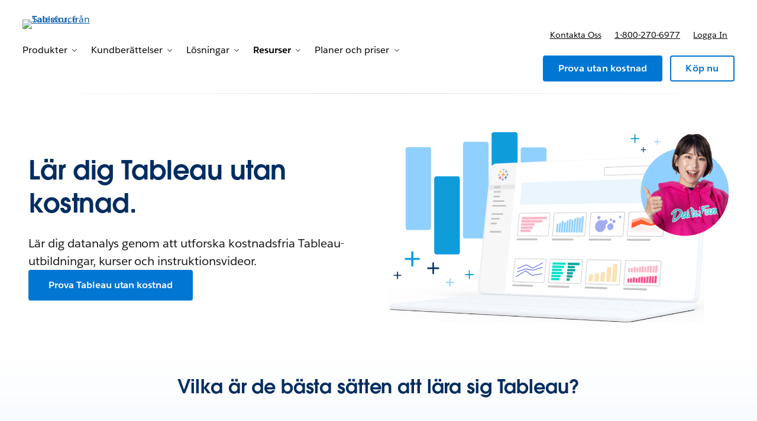

--- FILE ---
content_type: text/html; charset=utf-8
request_url: https://www.tableau.com/sv-se/learn?field_industries_tid_selective=1366&industry=All&page=103
body_size: 27242
content:
<!doctype html><html lang="sv"><head><meta charset="UTF-8" /><meta name="viewport" content="width=device-width, initial-scale=1.0"><link rel="icon" type="image/x-icon" href="/c/public/exp/app/favicon.ico"><meta property="visitor" content="prospect"><title>Lär dig data och analys utan kostnad med Tableau | Certifierade onlineresurser | Tableau</title>
<meta property="og:image:alt" content="">
<meta property="og:locale" content="sv_SE">
<meta property="og:type" content="article">
<meta property="og:url" content="https://www.tableau.com/sv-se/learn">
<meta property="og:image" content="https://wp.sfdcdigital.com/tableau/en-us/wp-content/uploads/sites/47/2025/03/Open-Graph-1440x810-1.png?w=1024">
<meta property="og:site_name" content="Tableau">
<meta property="twitter:site" content="">
<meta property="twitter:card" content="summary_large_image">
<meta property="twitter:url" content="https://www.tableau.com/sv-se/learn">
<meta name="robots" content="index,follow,max-snippet:-1,max-image-preview:large,max-video-preview:-1">
<meta property="og:title" content="Lär dig data och analys utan kostnad med Tableau | Certifierade onlineresurser">
<meta property="og:description" content="Bygg upp din datakompetens med Tableaus 36 kurser i eget tempo, liveutbildningar och officiella certifieringar. Utforska mer än 10 000 framgångsberättelser med kostnadsfria utbildningsvägar i premiumklass för alla nivåer, från nybörjare till expert.">
<meta name="description" content="Bygg upp din datakompetens med Tableaus 36 kurser i eget tempo, liveutbildningar och officiella certifieringar. Utforska mer än 10 000 framgångsberättelser med kostnadsfria utbildningsvägar i premiumklass för alla nivåer, från nybörjare till expert.">
<meta property="published_date" content="2025-08-21">
<meta property="modified_date" content="2026-01-05">
<link rel="canonical" href="https://www.tableau.com/sv-se/learn">
<link rel="preconnect" href="//a.sfdcstatic.com"/><link rel="preconnect" href="//www.googletagmanager.com"/><link rel="preconnect" href="//www.google-analytics.com"/><link rel="preconnect" href="//wp.salesforce.com"/><link rel="preconnect" href="//service.force.com"/><link rel="preconnect" href="//geolocation.onetrust.com"/><link rel="preconnect" href="//cdn.krxd.net"/><link rel="preconnect" href="//org62.my.salesforce.com"/><link rel="preconnect" href="//dpm.demdex.net"/><link rel="preconnect" href="//cdn.evgnet.com"/><link rel="preconnect" href="//salesforce.us-1.evergage.com"/><link rel="preconnect" href="//api.company-target.com"/><link rel="preconnect" href="//fonts.googleapis.com"/><link rel="preload" as="font" href="//a.sfdcstatic.com/shared/fonts/salesforce-sans/SalesforceSans-Regular.woff2" type="font/woff2" crossorigin="anonymous"/><link rel="preload" as="font" href="//a.sfdcstatic.com/shared/fonts/salesforce-sans/SalesforceSans-Italic.woff2" type="font/woff2" crossorigin="anonymous"/><link rel="preload" as="font" href="//a.sfdcstatic.com/shared/fonts/salesforce-sans/SalesforceSans-Bold.woff2" type="font/woff2" crossorigin="anonymous"/><link rel="preload" as="font" href="//a.sfdcstatic.com/shared/fonts/salesforce-icons/salesforce-icons.woff2" type="font/woff2" crossorigin="anonymous"/><link rel="preload" as="font" href="//a.sfdcstatic.com/shared/fonts/avant-garde/AvantGardeForSalesforceW05-Dm.woff2" type="font/woff2" crossorigin="anonymous"/>
<script>window.sfdcBase = Object.assign(window.sfdcBase||{}, {"env":"PROD","ssoEnabled":true,"clientErrorThreshold":10,"clientErrorEndpoint":"","resourcePrefix":"/c","gtmContainerId":"GTM-BVCN","demandbaseDisabled":false,"iisDisabled":false,"neustarDisabled":false,"page":{"pagename":"TABLEAU:sv-se:learn","type":"Other Page","locale":"sv-se","segment":"non-customer:sv-se","sitesection":"sv-se:learn","uiframework":"Tableau on Page Builder"},"exp":{"tabia":{},"geolocation":{},"label":"Tableau on Page Builder"},"optimizely":{"enabled":true,"cdnUrl":"https://cdn.optimizely.com/js/25742810060.js"},"iisVersion":"v1-stable","locale":"sv-se"});</script>
<script>globalThis.cliLibsConfig = {"cdnScriptsOrigin":"https://a.sfdcstatic.com","iis":{"disabled":true},"neustar":{"disabled":true},"demandbase":{"disabled":true}};</script>
<script >globalThis.ogsConfig = { env: 'PROD', logLevel: 'info', clientId: 'tableau'};</script>
<link rel="preload" as="style" href="/c/public/exp/pbc/server/css/style.70b34146359a3db08f64.css"/><link rel="stylesheet" href="/c/public/exp/pbc/server/css/style.70b34146359a3db08f64.css" media="screen"/><link rel="preload" as="style" href="https://style-assets.tableau.com/v16.0.1/css/style.header-footer.min.css"/><link rel="stylesheet" href="https://style-assets.tableau.com/v16.0.1/css/style.header-footer.min.css" media="screen"/><link rel="preload" as="style" href="/c/public/exp/pbc/tableau/global-RZKSPJDH.css"/><link rel="stylesheet" href="/c/public/exp/pbc/tableau/global-RZKSPJDH.css" media="screen"/><script type="text/javascript" src="https://a.sfdcstatic.com/digital/@sfdc-www/clientlibs-web-components/v1-stable/top.js"></script><script async type="text/javascript" src="https://a.sfdcstatic.com/enterprise/tableau/prod/2024012/v1/oneTrust/scripttemplates/otSDKStub.js" data-domain-script=2d08f29e-0ede-4e8c-997c-f7ef5be8d4e7></script><script defer type="text/javascript" src="https://a.sfdcstatic.com/digital/@sfdc-www/clientlibs-web-components/v1-stable/bottom.js"></script><script defer type="text/javascript" src="https://a.sfdcstatic.com/digital/@sfdc-www/clientlibs-web-components/v1-stable/ot-ext.js"></script><script defer type="text/javascript" src="https://a.sfdcstatic.com/digital/@sfdc-www/clientlibs-web-components/v1-stable/legacy.js"></script><script defer type="module" src="https://a.sfdcstatic.com/digital/@sfdc-www/clientlibs-web-components/v1-stable/identity.js"></script><script defer type="module" src="https://a.sfdcstatic.com/digital/@sfdc-www-emu/pbc-core-analytics/v1-stable/comp-data.js"></script><script defer type="text/javascript" src="/c/public/exp/pbc/lwc/prod.DkMCI-7B.js"></script><script defer type="text/javascript" src="/c/public/exp/pbc/server/templates.a595209130b3dcad0a6a.js"></script><script defer type="text/javascript" src="/c/public/exp/pbc/server/scripts.10785b1a3dbd45a63dae.js"></script><script defer type="text/javascript" src="/c/public/exp/pbc/server/nunjucksFilters.c98028dd8760c430b456.js"></script><script defer type="text/javascript" src="//a.sfdcstatic.com/shared/js/public/nunjucks-slim.min.js"></script><script defer type="text/javascript" src="https://style-assets.tableau.com/v16.0.1/js/nav-bundle.min.js"></script><script defer type="text/javascript" src="/c/public/exp/pbc/tableau/mkt-attribution-AA731724.min.js"></script><script defer type="module" src="/c/public/exp/pbc/tableau/app-CLR4QWWL.js"></script><script defer type="module" src="https://c.salesforce.com/digital/@sfdc-ogs/v1-stable/sdk/interactions.js"></script>
<script type="module">globalThis.tbidAuthConfig = {host: 'iis.digital.salesforce.com'};</script>
<script>(window.BOOMR_mq=window.BOOMR_mq||[]).push(["addVar",{"rua.upush":"false","rua.cpush":"false","rua.upre":"false","rua.cpre":"false","rua.uprl":"false","rua.cprl":"false","rua.cprf":"false","rua.trans":"","rua.cook":"false","rua.ims":"false","rua.ufprl":"false","rua.cfprl":"false","rua.isuxp":"false","rua.texp":"norulematch","rua.ceh":"false","rua.ueh":"false","rua.ieh.st":"0"}]);</script>
                              <script>!function(e){var n="https://s.go-mpulse.net/boomerang/";if("False"=="True")e.BOOMR_config=e.BOOMR_config||{},e.BOOMR_config.PageParams=e.BOOMR_config.PageParams||{},e.BOOMR_config.PageParams.pci=!0,n="https://s2.go-mpulse.net/boomerang/";if(window.BOOMR_API_key="77T96-MLQ6A-56U4U-YVXFN-SV48P",function(){function e(){if(!o){var e=document.createElement("script");e.id="boomr-scr-as",e.src=window.BOOMR.url,e.async=!0,i.parentNode.appendChild(e),o=!0}}function t(e){o=!0;var n,t,a,r,d=document,O=window;if(window.BOOMR.snippetMethod=e?"if":"i",t=function(e,n){var t=d.createElement("script");t.id=n||"boomr-if-as",t.src=window.BOOMR.url,BOOMR_lstart=(new Date).getTime(),e=e||d.body,e.appendChild(t)},!window.addEventListener&&window.attachEvent&&navigator.userAgent.match(/MSIE [67]\./))return window.BOOMR.snippetMethod="s",void t(i.parentNode,"boomr-async");a=document.createElement("IFRAME"),a.src="about:blank",a.title="",a.role="presentation",a.loading="eager",r=(a.frameElement||a).style,r.width=0,r.height=0,r.border=0,r.display="none",i.parentNode.appendChild(a);try{O=a.contentWindow,d=O.document.open()}catch(_){n=document.domain,a.src="javascript:var d=document.open();d.domain='"+n+"';void(0);",O=a.contentWindow,d=O.document.open()}if(n)d._boomrl=function(){this.domain=n,t()},d.write("<bo"+"dy onload='document._boomrl();'>");else if(O._boomrl=function(){t()},O.addEventListener)O.addEventListener("load",O._boomrl,!1);else if(O.attachEvent)O.attachEvent("onload",O._boomrl);d.close()}function a(e){window.BOOMR_onload=e&&e.timeStamp||(new Date).getTime()}if(!window.BOOMR||!window.BOOMR.version&&!window.BOOMR.snippetExecuted){window.BOOMR=window.BOOMR||{},window.BOOMR.snippetStart=(new Date).getTime(),window.BOOMR.snippetExecuted=!0,window.BOOMR.snippetVersion=12,window.BOOMR.url=n+"77T96-MLQ6A-56U4U-YVXFN-SV48P";var i=document.currentScript||document.getElementsByTagName("script")[0],o=!1,r=document.createElement("link");if(r.relList&&"function"==typeof r.relList.supports&&r.relList.supports("preload")&&"as"in r)window.BOOMR.snippetMethod="p",r.href=window.BOOMR.url,r.rel="preload",r.as="script",r.addEventListener("load",e),r.addEventListener("error",function(){t(!0)}),setTimeout(function(){if(!o)t(!0)},3e3),BOOMR_lstart=(new Date).getTime(),i.parentNode.appendChild(r);else t(!1);if(window.addEventListener)window.addEventListener("load",a,!1);else if(window.attachEvent)window.attachEvent("onload",a)}}(),"".length>0)if(e&&"performance"in e&&e.performance&&"function"==typeof e.performance.setResourceTimingBufferSize)e.performance.setResourceTimingBufferSize();!function(){if(BOOMR=e.BOOMR||{},BOOMR.plugins=BOOMR.plugins||{},!BOOMR.plugins.AK){var n=""=="true"?1:0,t="",a="aokpg5axhzoc42lqxmka-f-4306c8964-clientnsv4-s.akamaihd.net",i="false"=="true"?2:1,o={"ak.v":"39","ak.cp":"1772664","ak.ai":parseInt("225242",10),"ak.ol":"0","ak.cr":8,"ak.ipv":4,"ak.proto":"h2","ak.rid":"b0e3838d","ak.r":47358,"ak.a2":n,"ak.m":"a","ak.n":"essl","ak.bpcip":"3.148.243.0","ak.cport":40236,"ak.gh":"23.208.24.231","ak.quicv":"","ak.tlsv":"tls1.3","ak.0rtt":"","ak.0rtt.ed":"","ak.csrc":"-","ak.acc":"","ak.t":"1768995604","ak.ak":"hOBiQwZUYzCg5VSAfCLimQ==bX59BmgKkC7XsIGxFNfAZ5c9EIOnNVJi3vULibn7NDRQ2ZjmresR/J5M9TsrKJD2IxI26ClkvQnk5ZMiSrDcmaWBEtgwPAV/[base64]/YHv5EY8dWT/ayPlFFMvmZ2CHgQudl2k/TNPg70YLYIbmLpZC2BS9BCFtdkD2fF+rLYlsrZUojSNQ+aQfpvTwgYfk3yhg/gs6S3fp5hV2caeuc1gKFE9H5ctI=","ak.pv":"230","ak.dpoabenc":"","ak.tf":i};if(""!==t)o["ak.ruds"]=t;var r={i:!1,av:function(n){var t="http.initiator";if(n&&(!n[t]||"spa_hard"===n[t]))o["ak.feo"]=void 0!==e.aFeoApplied?1:0,BOOMR.addVar(o)},rv:function(){var e=["ak.bpcip","ak.cport","ak.cr","ak.csrc","ak.gh","ak.ipv","ak.m","ak.n","ak.ol","ak.proto","ak.quicv","ak.tlsv","ak.0rtt","ak.0rtt.ed","ak.r","ak.acc","ak.t","ak.tf"];BOOMR.removeVar(e)}};BOOMR.plugins.AK={akVars:o,akDNSPreFetchDomain:a,init:function(){if(!r.i){var e=BOOMR.subscribe;e("before_beacon",r.av,null,null),e("onbeacon",r.rv,null,null),r.i=!0}return this},is_complete:function(){return!0}}}}()}(window);</script></head><body><script>
  // Create a JS global namespace for required `wpdata`.
  // navigation — C360 context navigation is populated from `navigation['contextnav-c360']`.
  // blades — blade content.
  // chassis — chassis version, e.g. v2
  window.wpdata = {
    navigation: {},
    blades: [{"id":"1752783241241_sev","name":"sf/marquee","attributes":{"blade_layout":"right","two_column_spacing":"standard","audience_segment":["customer","prospect"],"image_overflow":false,"theme_variant":"light_gradient","minimize_blade_spacing_bottom":false,"minimize_blade_spacing":false,"experiment_type":"content","use_eyebrow_as_headline":false,"headline":"Lär dig Tableau utan kostnad.","headline_font_color":"#032D60","headline_size":"standard","description":"<p>Lär dig datanalys genom att utforska kostnadsfria Tableau-utbildningar, kurser och instruktionsvideor.</p>\n","link_1":{"variant":"primary","linkAttributes":[],"label":"Prova Tableau utan kostnad","source":"standard-link","url":"https://www.tableau.com/sv-se/products/trial"},"media":{"image":{"src":"https://wp.sfdcdigital.com/tableau/en-us/wp-content/uploads/sites/47/2025/07/Hero-Image@2x_3b7b5c.png?w=1024","alt":"","title":"2025/07/Hero-Image@2x_3b7b5c.png","sizes":[{"src":"https://wp.sfdcdigital.com/tableau/en-us/wp-content/uploads/sites/47/2025/07/Hero-Image@2x_3b7b5c.png?resize=150,150","width":150,"height":150},{"src":"https://wp.sfdcdigital.com/tableau/en-us/wp-content/uploads/sites/47/2025/07/Hero-Image@2x_3b7b5c.png?resize=300,169","width":300,"height":169},{"src":"https://wp.sfdcdigital.com/tableau/en-us/wp-content/uploads/sites/47/2025/07/Hero-Image@2x_3b7b5c.png?resize=768,432","width":768,"height":432},{"src":"https://wp.sfdcdigital.com/tableau/en-us/wp-content/uploads/sites/47/2025/07/Hero-Image@2x_3b7b5c.png?resize=1024,576","width":1024,"height":576}],"width":1024,"height":576,"file_url":"https://wp.sfdcdigital.com/tableau/en-us/wp-content/uploads/sites/47/2025/07/Hero-Image@2x_3b7b5c.png"}},"blade_background_type":{"kind":"standard_background"}},"path":"/learn","urlLoc":"sv-se","curHref":"/sv-se/learn?uuid=74ba609037fc4fbdb229b74f57e6023d&page=27","curLocale":"sv-se","cdnEnvTag":"stable","pageAttrs":{"livechat":{"enabled":true},"content_type":"page"},"wpTemplate":"open-template","seoOptions":{"eager_load_images":true}},{"id":"1752869119796_tax","name":"sf/text","attributes":{"generic_lists":{"lists_layout":"i mitten","link_location":"below"},"blade_layout":"center","audience_segment":["customer","prospect"],"theme_variant":"light_gradient","minimize_blade_spacing_bottom":false,"minimize_blade_spacing":true,"experiment_type":"content","headline":"Vilka är de bästa sätten att lära sig Tableau? ","headline_font_color":"#032D60","blade_background_type":{"blade_background_color":"234, 245, 254","kind":"standard_background"},"headline_size":"small","column_grid":"one"},"tab_items":[{"label":"Col 1","kind":"card_list-column","id":"1752869214228_m07","media_items":[{"headline":"Förstå grunderna i Tableau.","link_1":{"label":"Börja din resa här","variant":"text","url":"#basics"},"kind":"card_list-item","id":"1752869214270_1c27"}]},{"label":"Col 2","kind":"card_list-column","id":"1752869231982_s6z","media_items":[{"headline":"Lär dig tillsammans med communityt.","link_1":{"label":"Utforska och anslut dig idag","variant":"text","url":"#community"},"kind":"card_list-item","id":"1752869232073_8fh"}]},{"label":"Col 3","kind":"card_list-column","id":"1752869245475_67n","media_items":[{"headline":"Studera Tableau i klassrummet.","link_1":{"label":"Se våra akademiska program","variant":"text","url":"#classroom"},"kind":"card_list-item","id":"1752869245550_k5q"}]}],"path":"/learn","urlLoc":"sv-se","curHref":"/sv-se/learn?uuid=74ba609037fc4fbdb229b74f57e6023d&page=27","curLocale":"sv-se","cdnEnvTag":"stable","pageAttrs":{"livechat":{"enabled":true},"content_type":"page"},"wpTemplate":"open-template","seoOptions":{"eager_load_images":true}},{"id":"1752788639139_h2e","name":"sf/nup","attributes":{"link_location":"below","audience_segment":["prospect","customer"],"theme_variant":"light_gradient","headline_font_color":"#032D60","minimize_blade_spacing_bottom":true,"minimize_blade_spacing":false,"experiment_type":"content","card_type":"sf/resource","grid_type":"grid","card_layout":"Standard","card_description_visibility":true,"card_image":true,"card_eyebrow_visibility":true,"card_link_visibility":true,"headline":"Förstå grunderna i Tableau.","anchor_id":"basics"},"media_items":[{"content_source_type":"manual-content","image":{"src":"https://wp.sfdcdigital.com/tableau/en-us/wp-content/uploads/sites/47/2025/07/Card-Image-1@2x.png?w=1024","alt":"","title":"2025/07/Card-Image-1@2x.png","sizes":[{"src":"https://wp.sfdcdigital.com/tableau/en-us/wp-content/uploads/sites/47/2025/07/Card-Image-1@2x.png?resize=150,150","width":150,"height":150},{"src":"https://wp.sfdcdigital.com/tableau/en-us/wp-content/uploads/sites/47/2025/07/Card-Image-1@2x.png?resize=300,169","width":300,"height":169},{"src":"https://wp.sfdcdigital.com/tableau/en-us/wp-content/uploads/sites/47/2025/07/Card-Image-1@2x.png?resize=768,432","width":768,"height":432},{"src":"https://wp.sfdcdigital.com/tableau/en-us/wp-content/uploads/sites/47/2025/07/Card-Image-1@2x.png?resize=1024,576","width":1024,"height":576}],"width":1024,"height":576,"file_url":"https://wp.sfdcdigital.com/tableau/en-us/wp-content/uploads/sites/47/2025/07/Card-Image-1@2x.png"},"badge":"Eget tempo","headline":"Kunskaper inom data och AI","description":"<p>Bygg upp din datakompetens och förstå artificiell intelligens i modern analys.</p>\n","link_1":{"variant":"text","linkAttributes":[],"label":"Läs mer på Trailhead","source":"standard-link","url":"https://www.tableau.com/sv-se/data-literacy-training"},"kind":"card_resource","id":"1752788639266_fpk"},{"content_source_type":"manual-content","image":{"src":"https://wp.sfdcdigital.com/tableau/en-us/wp-content/uploads/sites/47/2025/07/Card-Image-2@2x.png?w=1024","alt":"","title":"2025/07/Card-Image-2@2x.png","sizes":[{"src":"https://wp.sfdcdigital.com/tableau/en-us/wp-content/uploads/sites/47/2025/07/Card-Image-2@2x.png?resize=150,150","width":150,"height":150},{"src":"https://wp.sfdcdigital.com/tableau/en-us/wp-content/uploads/sites/47/2025/07/Card-Image-2@2x.png?resize=300,169","width":300,"height":169},{"src":"https://wp.sfdcdigital.com/tableau/en-us/wp-content/uploads/sites/47/2025/07/Card-Image-2@2x.png?resize=768,432","width":768,"height":432},{"src":"https://wp.sfdcdigital.com/tableau/en-us/wp-content/uploads/sites/47/2025/07/Card-Image-2@2x.png?resize=1024,576","width":1024,"height":576}],"width":1024,"height":576,"file_url":"https://wp.sfdcdigital.com/tableau/en-us/wp-content/uploads/sites/47/2025/07/Card-Image-2@2x.png"},"badge":"Video","headline":"Utbildningsvideor","description":"<p>Skaffa kunskaper i Tableau och allmän datavisualisering med instruktionsvideor som hjälper nybörjare steg för steg.</p>\n","link_1":{"variant":"text","linkAttributes":[],"source":"standard-link","label":"Titta nu","url":"https://www.tableau.com/sv-se/learn/training"},"kind":"card_resource","id":"1752793918230_w1c"},{"content_source_type":"manual-content","image":{"src":"https://wp.sfdcdigital.com/tableau/en-us/wp-content/uploads/sites/47/2025/07/Card-Image-3@2x.png?w=1024","alt":"","title":"2025/07/Card-Image-3@2x.png","sizes":[{"src":"https://wp.sfdcdigital.com/tableau/en-us/wp-content/uploads/sites/47/2025/07/Card-Image-3@2x.png?resize=150,150","width":150,"height":150},{"src":"https://wp.sfdcdigital.com/tableau/en-us/wp-content/uploads/sites/47/2025/07/Card-Image-3@2x.png?resize=300,169","width":300,"height":169},{"src":"https://wp.sfdcdigital.com/tableau/en-us/wp-content/uploads/sites/47/2025/07/Card-Image-3@2x.png?resize=768,432","width":768,"height":432},{"src":"https://wp.sfdcdigital.com/tableau/en-us/wp-content/uploads/sites/47/2025/07/Card-Image-3@2x.png?resize=1024,576","width":1024,"height":576}],"width":1024,"height":576,"file_url":"https://wp.sfdcdigital.com/tableau/en-us/wp-content/uploads/sites/47/2025/07/Card-Image-3@2x.png"},"badge":"Interaktivitet","headline":"Praktiska utmaningar","description":"<p>Besök Trailhead för att använda verkliga kunskaper i data och Tableau i guidade utmaningar.</p>\n","link_1":{"variant":"text","linkAttributes":[],"source":"standard-link","label":"Läs mer på Trailhead","target":"_blank","url":"https://trailhead.salesforce.com/users/strailhead/trailmixes/tableau-hands-on-challenges"},"kind":"card_resource","id":"1752794165629_zhd"},{"content_source_type":"manual-content","image":{"src":"https://wp.sfdcdigital.com/tableau/en-us/wp-content/uploads/sites/47/2025/07/Card-Image-4@2x_2940d6.png?w=1024","alt":"","title":"2025/07/Card-Image-4@2x_2940d6.png","sizes":[{"src":"https://wp.sfdcdigital.com/tableau/en-us/wp-content/uploads/sites/47/2025/07/Card-Image-4@2x_2940d6.png?resize=150,150","width":150,"height":150},{"src":"https://wp.sfdcdigital.com/tableau/en-us/wp-content/uploads/sites/47/2025/07/Card-Image-4@2x_2940d6.png?resize=300,169","width":300,"height":169},{"src":"https://wp.sfdcdigital.com/tableau/en-us/wp-content/uploads/sites/47/2025/07/Card-Image-4@2x_2940d6.png?resize=768,432","width":768,"height":432},{"src":"https://wp.sfdcdigital.com/tableau/en-us/wp-content/uploads/sites/47/2025/07/Card-Image-4@2x_2940d6.png?resize=1024,576","width":1024,"height":576}],"width":1024,"height":576,"file_url":"https://wp.sfdcdigital.com/tableau/en-us/wp-content/uploads/sites/47/2025/07/Card-Image-4@2x_2940d6.png"},"badge":"Video","headline":"Webbinarier","description":"<p>Delta tillsammans med dataexperter live eller i inspelade webbseminarier om trendande dataämnen och nya Tableau-funktioner.</p>\n","link_1":{"variant":"text","linkAttributes":[],"label":"Titta nu","source":"standard-link","url":"https://www.tableau.com/sv-se/events/webinars"},"kind":"card_resource","id":"1753381779684_ewr"},{"content_source_type":"manual-content","image":{"src":"https://wp.sfdcdigital.com/tableau/en-us/wp-content/uploads/sites/47/2025/07/Card-Image-5@2x.png?w=1024","alt":"","title":"2025/07/Card-Image-5@2x.png","sizes":[{"src":"https://wp.sfdcdigital.com/tableau/en-us/wp-content/uploads/sites/47/2025/07/Card-Image-5@2x.png?resize=150,150","width":150,"height":150},{"src":"https://wp.sfdcdigital.com/tableau/en-us/wp-content/uploads/sites/47/2025/07/Card-Image-5@2x.png?resize=300,169","width":300,"height":169},{"src":"https://wp.sfdcdigital.com/tableau/en-us/wp-content/uploads/sites/47/2025/07/Card-Image-5@2x.png?resize=768,432","width":768,"height":432},{"src":"https://wp.sfdcdigital.com/tableau/en-us/wp-content/uploads/sites/47/2025/07/Card-Image-5@2x.png?resize=1024,576","width":1024,"height":576}],"width":1024,"height":576,"file_url":"https://wp.sfdcdigital.com/tableau/en-us/wp-content/uploads/sites/47/2025/07/Card-Image-5@2x.png"},"badge":"Artikel","headline":"Faktablad","description":"<p>Utforska forskningsstödda bästa praxis för att stärka din dataanalys och Tableau-kompetens.</p>\n","link_1":{"variant":"text","linkAttributes":[],"label":"Läs mer","source":"standard-link","url":"https://www.tableau.com/sv-se/learn/whitepapers"},"kind":"card_resource","id":"1753381776826_j9x"},{"content_source_type":"manual-content","image":{"src":"https://wp.sfdcdigital.com/tableau/en-us/wp-content/uploads/sites/47/2025/07/Card-Image-6@2x_66d74d.png?w=1024","alt":"","title":"2025/07/Card-Image-6@2x_66d74d.png","sizes":[{"src":"https://wp.sfdcdigital.com/tableau/en-us/wp-content/uploads/sites/47/2025/07/Card-Image-6@2x_66d74d.png?resize=150,150","width":150,"height":150},{"src":"https://wp.sfdcdigital.com/tableau/en-us/wp-content/uploads/sites/47/2025/07/Card-Image-6@2x_66d74d.png?resize=300,169","width":300,"height":169},{"src":"https://wp.sfdcdigital.com/tableau/en-us/wp-content/uploads/sites/47/2025/07/Card-Image-6@2x_66d74d.png?resize=768,432","width":768,"height":432},{"src":"https://wp.sfdcdigital.com/tableau/en-us/wp-content/uploads/sites/47/2025/07/Card-Image-6@2x_66d74d.png?resize=1024,576","width":1024,"height":576}],"width":1024,"height":576,"file_url":"https://wp.sfdcdigital.com/tableau/en-us/wp-content/uploads/sites/47/2025/07/Card-Image-6@2x_66d74d.png"},"badge":"Artikel","headline":"Hjälpartiklar","description":"<p>Få produktsupport för Tableau med hjälp av artiklar och instruktionsguider i Tableaus kunskapsbas.</p>\n","link_1":{"variant":"text","linkAttributes":[],"label":"Läs mer","source":"standard-link","url":"https://www.tableau.com/sv-se/support/help"},"kind":"card_resource","id":"1753381778017_n4d"}],"path":"/learn","urlLoc":"sv-se","curHref":"/sv-se/learn?uuid=74ba609037fc4fbdb229b74f57e6023d&page=27","curLocale":"sv-se","cdnEnvTag":"stable","pageAttrs":{"livechat":{"enabled":true},"content_type":"page"},"wpTemplate":"open-template","seoOptions":{"eager_load_images":true}},{"id":"1752795459325_keo","name":"sf/nup","attributes":{"link_location":"below","audience_segment":["prospect","customer"],"theme_variant":"light_gradient","headline_font_color":"#032D60","minimize_blade_spacing_bottom":true,"minimize_blade_spacing":true,"experiment_type":"content","card_type":"sf/quote","grid_type":"grid","card_layout":"Standard","card_description_visibility":true,"card_image":true,"card_eyebrow_visibility":true,"card_link_visibility":false},"media_items":[{"quote_image":{"headshot":{"src":"https://wp.sfdcdigital.com/tableau/en-us/wp-content/uploads/sites/47/2025/07/Quote-1@2x.png?w=1024","alt":"Tableau Public-ambassadören Zainab Ayodimeji i DataFam-tröja","title":"2025/07/Quote-1@2x.png","sizes":[{"src":"https://wp.sfdcdigital.com/tableau/en-us/wp-content/uploads/sites/47/2025/07/Quote-1@2x.png?resize=150,150","width":150,"height":150},{"src":"https://wp.sfdcdigital.com/tableau/en-us/wp-content/uploads/sites/47/2025/07/Quote-1@2x.png?resize=300,300","width":300,"height":300},{"src":"https://wp.sfdcdigital.com/tableau/en-us/wp-content/uploads/sites/47/2025/07/Quote-1@2x.png?resize=768,768","width":768,"height":768},{"src":"https://wp.sfdcdigital.com/tableau/en-us/wp-content/uploads/sites/47/2025/07/Quote-1@2x.png?resize=1024,1024","width":1024,"height":1024},{"src":"https://wp.sfdcdigital.com/tableau/en-us/wp-content/uploads/sites/47/2025/07/Quote-1@2x.png?resize=1536,1536","width":1536,"height":1536},{"src":"https://wp.sfdcdigital.com/tableau/en-us/wp-content/uploads/sites/47/2025/07/Quote-1@2x.png?resize=2048,2048","width":2048,"height":2048}],"width":1024,"height":1024,"file_url":"https://wp.sfdcdigital.com/tableau/en-us/wp-content/uploads/sites/47/2025/07/Quote-1@2x.png"},"product":{"id":0,"alt":""},"logo":{"id":0,"alt":""}},"quote_text":"Att lära mig Tableau förändrade helt mitt sätt att se på och arbeta med data. Det väckte min passion för datavisualisering och bidrog till att jag fick mitt drömjobb på ett ledande teknikföretag.","name":"Zainab Ayodimeji","role":"Tableau Public Ambassador, London User Group Co-Lead","company_name":"London, Storbritannien","align_image":"left","kind":"card_quote","id":"1752795477047_lb"}],"path":"/learn","urlLoc":"sv-se","curHref":"/sv-se/learn?uuid=74ba609037fc4fbdb229b74f57e6023d&page=27","curLocale":"sv-se","cdnEnvTag":"stable","pageAttrs":{"livechat":{"enabled":true},"content_type":"page"},"wpTemplate":"open-template","seoOptions":{"eager_load_images":false}},{"id":"1752856589298_4p0","name":"sf/nup","attributes":{"link_location":"below","audience_segment":["prospect","customer"],"theme_variant":"light_gradient","headline_font_color":"#032D60","minimize_blade_spacing_bottom":false,"minimize_blade_spacing":false,"experiment_type":"content","card_type":"sf/resource","grid_type":"grid","card_layout":"Spotlight","card_description_visibility":true,"card_image":true,"card_eyebrow_visibility":true,"card_link_visibility":true,"headline":"Lär dig tillsammans med communityt.","anchor_id":"community"},"media_items":[{"content_source_type":"manual-content","image":{"src":"https://wp.sfdcdigital.com/tableau/en-us/wp-content/uploads/sites/47/2025/07/Card-Image-Large@2x_e075b0.png?w=1024","alt":"","title":"2025/07/Card-Image-Large@2x_e075b0.png","sizes":[{"src":"https://wp.sfdcdigital.com/tableau/en-us/wp-content/uploads/sites/47/2025/07/Card-Image-Large@2x_e075b0.png?resize=150,150","width":150,"height":150},{"src":"https://wp.sfdcdigital.com/tableau/en-us/wp-content/uploads/sites/47/2025/07/Card-Image-Large@2x_e075b0.png?resize=300,200","width":300,"height":200},{"src":"https://wp.sfdcdigital.com/tableau/en-us/wp-content/uploads/sites/47/2025/07/Card-Image-Large@2x_e075b0.png?resize=768,512","width":768,"height":512},{"src":"https://wp.sfdcdigital.com/tableau/en-us/wp-content/uploads/sites/47/2025/07/Card-Image-Large@2x_e075b0.png?resize=1024,683","width":1024,"height":683},{"src":"https://wp.sfdcdigital.com/tableau/en-us/wp-content/uploads/sites/47/2025/07/Card-Image-Large@2x_e075b0.png?resize=1536,1024","width":1536,"height":1024},{"src":"https://wp.sfdcdigital.com/tableau/en-us/wp-content/uploads/sites/47/2025/07/Card-Image-Large@2x_e075b0.png?resize=2048,1365","width":2048,"height":1365}],"width":1024,"height":683,"file_url":"https://wp.sfdcdigital.com/tableau/en-us/wp-content/uploads/sites/47/2025/07/Card-Image-Large@2x_e075b0.png"},"badge":"Kontakter","headline":"Tableaus användargrupper","description":"<p>Läs om tips, upptäck funktioner och öva på användningsfall med lokala och globala Tableau-användare.</p>\n","link_1":{"variant":"text","linkAttributes":[],"label":"Bläddra bland användargrupper","source":"standard-link","url":"https://usergroups.tableau.com/","target":"_blank"},"kind":"card_resource","id":"1752856591814_rrx"},{"content_source_type":"manual-content","image":{"src":"https://wp.sfdcdigital.com/tableau/en-us/wp-content/uploads/sites/47/2025/07/Card-Image-4@2x.png?w=1024","alt":"","title":"2025/07/Card-Image-4@2x.png","sizes":[{"src":"https://wp.sfdcdigital.com/tableau/en-us/wp-content/uploads/sites/47/2025/07/Card-Image-4@2x.png?resize=150,150","width":150,"height":150},{"src":"https://wp.sfdcdigital.com/tableau/en-us/wp-content/uploads/sites/47/2025/07/Card-Image-4@2x.png?resize=300,169","width":300,"height":169},{"src":"https://wp.sfdcdigital.com/tableau/en-us/wp-content/uploads/sites/47/2025/07/Card-Image-4@2x.png?resize=768,432","width":768,"height":432},{"src":"https://wp.sfdcdigital.com/tableau/en-us/wp-content/uploads/sites/47/2025/07/Card-Image-4@2x.png?resize=1024,576","width":1024,"height":576}],"width":1024,"height":576,"file_url":"https://wp.sfdcdigital.com/tableau/en-us/wp-content/uploads/sites/47/2025/07/Card-Image-4@2x.png"},"badge":"Inspiration","headline":"Upptäck, dela och lär dig med Tableau Public.","description":"<p>Upptäck, dela och lär dig från instrumentpaneler som skapats av det globala Tableau-communityt.</p>\n","link_1":{"variant":"text","linkAttributes":[],"url":"https://public.tableau.com/app/discover","source":"standard-link","label":"Utforska Tableau Public","target":"_blank"},"kind":"card_resource","id":"1752856589460_mov"},{"content_source_type":"manual-content","image":{"src":"https://wp.sfdcdigital.com/tableau/en-us/wp-content/uploads/sites/47/2025/07/Card-Image-6@2x.png?w=1024","alt":"","title":"2025/07/Card-Image-6@2x.png","sizes":[{"src":"https://wp.sfdcdigital.com/tableau/en-us/wp-content/uploads/sites/47/2025/07/Card-Image-6@2x.png?resize=150,150","width":150,"height":150},{"src":"https://wp.sfdcdigital.com/tableau/en-us/wp-content/uploads/sites/47/2025/07/Card-Image-6@2x.png?resize=300,169","width":300,"height":169},{"src":"https://wp.sfdcdigital.com/tableau/en-us/wp-content/uploads/sites/47/2025/07/Card-Image-6@2x.png?resize=768,432","width":768,"height":432},{"src":"https://wp.sfdcdigital.com/tableau/en-us/wp-content/uploads/sites/47/2025/07/Card-Image-6@2x.png?resize=1024,576","width":1024,"height":576}],"width":1024,"height":576,"file_url":"https://wp.sfdcdigital.com/tableau/en-us/wp-content/uploads/sites/47/2025/07/Card-Image-6@2x.png"},"badge":"Aktiviteter","headline":"Utmana dig själv med communityprojekt.","description":"<p>Delta i utmaningar för att använda dina datakunskaper, få feedback och utöka din portfölj.</p>\n","link_1":{"variant":"text","linkAttributes":[],"source":"standard-link","label":"Läs mer","url":"https://www.tableau.com/sv-se/community/community-projects"},"kind":"card_resource","id":"1752856593319_bu9"},{"content_source_type":"manual-content","image":{"src":"https://wp.sfdcdigital.com/tableau/en-us/wp-content/uploads/sites/47/2025/07/Card-Image-6@2x_0fed5b.png?w=1024","alt":"","title":"2025/07/Card-Image-6@2x_0fed5b.png","sizes":[{"src":"https://wp.sfdcdigital.com/tableau/en-us/wp-content/uploads/sites/47/2025/07/Card-Image-6@2x_0fed5b.png?resize=150,150","width":150,"height":150},{"src":"https://wp.sfdcdigital.com/tableau/en-us/wp-content/uploads/sites/47/2025/07/Card-Image-6@2x_0fed5b.png?resize=300,169","width":300,"height":169},{"src":"https://wp.sfdcdigital.com/tableau/en-us/wp-content/uploads/sites/47/2025/07/Card-Image-6@2x_0fed5b.png?resize=768,432","width":768,"height":432},{"src":"https://wp.sfdcdigital.com/tableau/en-us/wp-content/uploads/sites/47/2025/07/Card-Image-6@2x_0fed5b.png?resize=1024,576","width":1024,"height":576}],"width":1024,"height":576,"file_url":"https://wp.sfdcdigital.com/tableau/en-us/wp-content/uploads/sites/47/2025/07/Card-Image-6@2x_0fed5b.png"},"badge":"Mer info","headline":"Få svar på communityforum.","description":"<p>Få svar på dina frågor om Tableau-produkter från andra användare och experter.</p>\n","link_1":{"variant":"text","linkAttributes":[],"label":"Läs mer","source":"standard-link","url":"https://www.community.tableau.com/s/","target":"_blank"},"kind":"card_resource","id":"1753119918777_mz9"}],"path":"/learn","urlLoc":"sv-se","curHref":"/sv-se/learn?uuid=74ba609037fc4fbdb229b74f57e6023d&page=27","curLocale":"sv-se","cdnEnvTag":"stable","pageAttrs":{"livechat":{"enabled":true},"content_type":"page"},"wpTemplate":"open-template","seoOptions":{"eager_load_images":false}},{"id":"1752867425384_rzv","name":"sf/promotion","attributes":{"blade_layout":"float_image","audience_segment":["customer","prospect"],"theme_variant":"light_gradient","minimize_blade_spacing_bottom":false,"minimize_blade_spacing":false,"experiment_type":"content","headline":"Skaffa kontakter, lär dig och utvecklas med Tableau-communityt i Slack.","description":"","image":{"src":"https://wp.sfdcdigital.com/tableau/en-us/wp-content/uploads/sites/47/2025/07/Community@2x.png?w=1024","alt":"","title":"2025/07/Community@2x.png","sizes":[{"src":"https://wp.sfdcdigital.com/tableau/en-us/wp-content/uploads/sites/47/2025/07/Community@2x.png?resize=150,150","width":150,"height":150},{"src":"https://wp.sfdcdigital.com/tableau/en-us/wp-content/uploads/sites/47/2025/07/Community@2x.png?resize=300,200","width":300,"height":200},{"src":"https://wp.sfdcdigital.com/tableau/en-us/wp-content/uploads/sites/47/2025/07/Community@2x.png?resize=768,512","width":768,"height":512},{"src":"https://wp.sfdcdigital.com/tableau/en-us/wp-content/uploads/sites/47/2025/07/Community@2x.png?resize=1024,683","width":1024,"height":683},{"src":"https://wp.sfdcdigital.com/tableau/en-us/wp-content/uploads/sites/47/2025/07/Community@2x.png?resize=1536,1024","width":1536,"height":1024},{"src":"https://wp.sfdcdigital.com/tableau/en-us/wp-content/uploads/sites/47/2025/07/Community@2x.png?resize=2048,1365","width":2048,"height":1365}],"width":1024,"height":683,"file_url":"https://wp.sfdcdigital.com/tableau/en-us/wp-content/uploads/sites/47/2025/07/Community@2x.png"},"link_1":{"variant":"primary","linkAttributes":[],"label":"Gå med i Slack-arbetsytan","source":"standard-link","url":"https://www.tableau.com/sv-se/community/slack"}},"path":"/learn","urlLoc":"sv-se","curHref":"/sv-se/learn?uuid=74ba609037fc4fbdb229b74f57e6023d&page=27","curLocale":"sv-se","cdnEnvTag":"stable","pageAttrs":{"livechat":{"enabled":true},"content_type":"page"},"wpTemplate":"open-template","seoOptions":{"eager_load_images":false}},{"id":"1752863147558_rxq","name":"sf/nup","attributes":{"link_location":"below","audience_segment":["prospect","customer"],"theme_variant":"light_gradient","headline_font_color":"#032D60","minimize_blade_spacing_bottom":false,"minimize_blade_spacing":false,"experiment_type":"content","card_type":"sf/resource","grid_type":"grid","card_layout":"Standard","card_description_visibility":true,"card_image":true,"card_eyebrow_visibility":true,"card_link_visibility":true,"headline":"Studera Tableau i klassrummet.","anchor_id":"classroom"},"media_items":[{"content_source_type":"manual-content","image":{"src":"https://wp.sfdcdigital.com/tableau/en-us/wp-content/uploads/sites/47/2025/07/Card-Image-7@2x_b54d01.png?w=1024","alt":"","title":"2025/07/Card-Image-7@2x_b54d01.png","sizes":[{"src":"https://wp.sfdcdigital.com/tableau/en-us/wp-content/uploads/sites/47/2025/07/Card-Image-7@2x_b54d01.png?resize=150,150","width":150,"height":150},{"src":"https://wp.sfdcdigital.com/tableau/en-us/wp-content/uploads/sites/47/2025/07/Card-Image-7@2x_b54d01.png?resize=300,169","width":300,"height":169},{"src":"https://wp.sfdcdigital.com/tableau/en-us/wp-content/uploads/sites/47/2025/07/Card-Image-7@2x_b54d01.png?resize=768,432","width":768,"height":432},{"src":"https://wp.sfdcdigital.com/tableau/en-us/wp-content/uploads/sites/47/2025/07/Card-Image-7@2x_b54d01.png?resize=1024,576","width":1024,"height":576}],"width":1024,"height":576,"file_url":"https://wp.sfdcdigital.com/tableau/en-us/wp-content/uploads/sites/47/2025/07/Card-Image-7@2x_b54d01.png"},"badge":"Program","headline":"Tableau för studenter","description":"<p>Lär dig Tableau gratis med universitetstillgång för att utveckla praktisk kompetens i dataanalys för framtida karriärer.</p>\n","link_1":{"variant":"text","linkAttributes":[],"label":"Läs mer","source":"standard-link","url":"https://www.tableau.com/sv-se/academic/students"},"kind":"card_resource","id":"1752863147828_xq4"},{"content_source_type":"manual-content","image":{"src":"https://wp.sfdcdigital.com/tableau/en-us/wp-content/uploads/sites/47/2025/07/Card-Image-8@2x.png?w=1024","alt":"","title":"2025/07/Card-Image-8@2x.png","sizes":[{"src":"https://wp.sfdcdigital.com/tableau/en-us/wp-content/uploads/sites/47/2025/07/Card-Image-8@2x.png?resize=150,150","width":150,"height":150},{"src":"https://wp.sfdcdigital.com/tableau/en-us/wp-content/uploads/sites/47/2025/07/Card-Image-8@2x.png?resize=300,169","width":300,"height":169},{"src":"https://wp.sfdcdigital.com/tableau/en-us/wp-content/uploads/sites/47/2025/07/Card-Image-8@2x.png?resize=768,432","width":768,"height":432},{"src":"https://wp.sfdcdigital.com/tableau/en-us/wp-content/uploads/sites/47/2025/07/Card-Image-8@2x.png?resize=1024,576","width":1024,"height":576}],"width":1024,"height":576,"file_url":"https://wp.sfdcdigital.com/tableau/en-us/wp-content/uploads/sites/47/2025/07/Card-Image-8@2x.png"},"badge":"Program","headline":"Tableau för undervisning","description":"<p>Inkludera Tableau i ditt CV utan kostnad med exklusiva undervisningsresurser och lektionsplaner.</p>\n","link_1":{"variant":"text","linkAttributes":[],"source":"standard-link","label":"Läs mer","url":"https://www.tableau.com/sv-se/academic/teaching"},"kind":"card_resource","id":"1752863800827_1ih"},{"content_source_type":"manual-content","image":{"src":"https://wp.sfdcdigital.com/tableau/en-us/wp-content/uploads/sites/47/2025/07/Card-Image-9@2x.png?w=1024","alt":"","title":"2025/07/Card-Image-9@2x.png","sizes":[{"src":"https://wp.sfdcdigital.com/tableau/en-us/wp-content/uploads/sites/47/2025/07/Card-Image-9@2x.png?resize=150,150","width":150,"height":150},{"src":"https://wp.sfdcdigital.com/tableau/en-us/wp-content/uploads/sites/47/2025/07/Card-Image-9@2x.png?resize=300,169","width":300,"height":169},{"src":"https://wp.sfdcdigital.com/tableau/en-us/wp-content/uploads/sites/47/2025/07/Card-Image-9@2x.png?resize=768,432","width":768,"height":432},{"src":"https://wp.sfdcdigital.com/tableau/en-us/wp-content/uploads/sites/47/2025/07/Card-Image-9@2x.png?resize=1024,576","width":1024,"height":576}],"width":1024,"height":576,"file_url":"https://wp.sfdcdigital.com/tableau/en-us/wp-content/uploads/sites/47/2025/07/Card-Image-9@2x.png"},"badge":"Aktiviteter","headline":"Data Kids","description":"<p>Det är aldrig för tidigt: Introducera grundskole- och gymnasieelever till analys med interaktiva datakompetensprojekt.</p>\n","link_1":{"variant":"text","linkAttributes":[],"source":"standard-link","label":"Läs mer","url":"https://www.tableau.com/sv-se/academic/data-for-kids"},"kind":"card_resource","id":"1752863802494_ui2"}],"path":"/learn","urlLoc":"sv-se","curHref":"/sv-se/learn?uuid=74ba609037fc4fbdb229b74f57e6023d&page=27","curLocale":"sv-se","cdnEnvTag":"stable","pageAttrs":{"livechat":{"enabled":true},"content_type":"page"},"wpTemplate":"open-template","seoOptions":{"eager_load_images":false}},{"id":"1752865984712_1egw","name":"sf/nup","attributes":{"link_location":"below","audience_segment":["prospect","customer"],"theme_variant":"light_gradient","headline_font_color":"#032D60","minimize_blade_spacing_bottom":true,"minimize_blade_spacing":true,"experiment_type":"content","card_type":"sf/quote","grid_type":"grid","card_layout":"Standard","card_description_visibility":true,"card_image":true,"card_eyebrow_visibility":true,"card_link_visibility":false,"blade_background_type":{"blade_background_color":"234, 245, 254","kind":"standard_background","blade_background_shape":"convex","blade_background_image":{"src":"https://wp.sfdcdigital.com/tableau/en-us/wp-content/uploads/sites/47/2025/07/Background-2@2x.png?w=1024","alt":"","title":"2025/07/Background-2@2x.png","sizes":[{"src":"https://wp.sfdcdigital.com/tableau/en-us/wp-content/uploads/sites/47/2025/07/Background-2@2x.png?resize=150,150","width":150,"height":150},{"src":"https://wp.sfdcdigital.com/tableau/en-us/wp-content/uploads/sites/47/2025/07/Background-2@2x.png?resize=300,92","width":300,"height":92},{"src":"https://wp.sfdcdigital.com/tableau/en-us/wp-content/uploads/sites/47/2025/07/Background-2@2x.png?resize=768,235","width":768,"height":235},{"src":"https://wp.sfdcdigital.com/tableau/en-us/wp-content/uploads/sites/47/2025/07/Background-2@2x.png?resize=1024,313","width":1024,"height":313},{"src":"https://wp.sfdcdigital.com/tableau/en-us/wp-content/uploads/sites/47/2025/07/Background-2@2x.png?resize=1536,469","width":1536,"height":469},{"src":"https://wp.sfdcdigital.com/tableau/en-us/wp-content/uploads/sites/47/2025/07/Background-2@2x.png?resize=2048,626","width":2048,"height":626}],"width":1024,"height":313,"file_url":"https://wp.sfdcdigital.com/tableau/en-us/wp-content/uploads/sites/47/2025/07/Background-2@2x.png"}}},"media_items":[{"quote_image":{"headshot":{"src":"https://wp.sfdcdigital.com/tableau/en-us/wp-content/uploads/sites/47/2025/07/Quote-2@2x.png?w=1024","alt":"Tableaus communityledare Alice McKnight pekar på DataFam-tröjan","title":"2025/07/Quote-2@2x.png","sizes":[{"src":"https://wp.sfdcdigital.com/tableau/en-us/wp-content/uploads/sites/47/2025/07/Quote-2@2x.png?resize=150,150","width":150,"height":150},{"src":"https://wp.sfdcdigital.com/tableau/en-us/wp-content/uploads/sites/47/2025/07/Quote-2@2x.png?resize=300,300","width":300,"height":300},{"src":"https://wp.sfdcdigital.com/tableau/en-us/wp-content/uploads/sites/47/2025/07/Quote-2@2x.png?resize=768,768","width":768,"height":768},{"src":"https://wp.sfdcdigital.com/tableau/en-us/wp-content/uploads/sites/47/2025/07/Quote-2@2x.png?resize=1024,1024","width":1024,"height":1024},{"src":"https://wp.sfdcdigital.com/tableau/en-us/wp-content/uploads/sites/47/2025/07/Quote-2@2x.png?resize=1536,1536","width":1536,"height":1536},{"src":"https://wp.sfdcdigital.com/tableau/en-us/wp-content/uploads/sites/47/2025/07/Quote-2@2x.png?resize=2048,2048","width":2048,"height":2048}],"width":1024,"height":1024,"file_url":"https://wp.sfdcdigital.com/tableau/en-us/wp-content/uploads/sites/47/2025/07/Quote-2@2x.png"},"product":{"id":0,"alt":""},"logo":{"id":0,"alt":""}},"quote_text":"Jag välkomnades med öppna armar av DataFam när jag bestämde mig för att lära mig Tableau. Tack vare dem blev jag inte bara mer tekniskt kunnig, utan även en mer medveten datavisualiseringsdesigner.","name":"Alice McKnight","role":"Tableau Social Ambassador","company_name":"Georgia, USA","align_image":"left","kind":"card_quote","id":"1752865984696_axk"}],"path":"/learn","urlLoc":"sv-se","curHref":"/sv-se/learn?uuid=74ba609037fc4fbdb229b74f57e6023d&page=27","curLocale":"sv-se","cdnEnvTag":"stable","pageAttrs":{"livechat":{"enabled":true},"content_type":"page"},"wpTemplate":"open-template","seoOptions":{"eager_load_images":false}},{"id":"1752866550565_12kz","name":"sf/story","attributes":{"audience_segment":["prospect","customer"],"theme_variant":"light_gradient","minimize_blade_spacing_bottom":false,"minimize_blade_spacing":true,"experiment_type":"content","blade_headline_block_alignment":"center","card_text_alignment":"left","card_image_visibility":false,"card_title_visibility":true,"card_description_visibility":true,"card_link_visibility":true,"headline":"Utforska fler sätt att lära dig Tableau.","headline_font_color":"#032D60"},"media_items":[{"headline":"eLearning","description":"<p>Skaffa dig datakunskaper med flexibla, betalda Tableau-kurser on-demand och guidade handledningar.</p>\n","link_1":{"variant":"text","linkAttributes":[],"label":"Utforska moduler","source":"standard-link","url":"https://www.tableau.com/sv-se/learn/training/elearning"},"kind":"card_story","id":"1752866550522_9p7"},{"headline":"Handledarledd utbildning","description":"<p>Bli Tableau-expert med strukturerade och betalda live-sessioner som hålls av certifierade handledare.</p>\n","link_1":{"variant":"text","linkAttributes":[],"label":"Schemalägg nu","source":"standard-link","url":"https://www.tableau.com/sv-se/learn/classroom"},"kind":"card_story","id":"1752866550525_an0"}],"path":"/learn","urlLoc":"sv-se","curHref":"/sv-se/learn?uuid=74ba609037fc4fbdb229b74f57e6023d&page=27","curLocale":"sv-se","cdnEnvTag":"stable","pageAttrs":{"livechat":{"enabled":true},"content_type":"page"},"wpTemplate":"open-template","seoOptions":{"eager_load_images":false}},{"id":"1752867637951_rz9","name":"sf/text","attributes":{"blade_layout":"center","audience_segment":["customer","prospect"],"theme_variant":"light_gradient","minimize_blade_spacing_bottom":true,"minimize_blade_spacing":true,"experiment_type":"content","headline":"Vilka certifieringar erbjuds av Tableau?","headline_font_color":"#032D60","headline_size":"small","column_grid":"one"},"path":"/learn","urlLoc":"sv-se","curHref":"/sv-se/learn?uuid=74ba609037fc4fbdb229b74f57e6023d&page=27","curLocale":"sv-se","cdnEnvTag":"stable","pageAttrs":{"livechat":{"enabled":true},"content_type":"page"},"wpTemplate":"open-template","seoOptions":{"eager_load_images":false}},{"id":"1752870248424_q7y","name":"sf/promotion","attributes":{"blade_layout":"float_image","audience_segment":["customer","prospect"],"theme_variant":"light_gradient","minimize_blade_spacing_bottom":false,"minimize_blade_spacing":true,"experiment_type":"content","headline":"Välj rätt certifiering för dig.","description":"<p>Visa upp din Tableau-kompetens med 36 olika certifieringar för Tableau Desktop, Tableau Server och Tableau Cloud – från grundläggande till avancerade. Bli en av över 10 000 Tableau-certifierade dataanalytiker som validerar sina kunskaper inom datavisualisering och boostar karriären.</p>\n","image":{"src":"https://wp.sfdcdigital.com/tableau/en-us/wp-content/uploads/sites/47/2025/07/Certifications@2x.png?w=1000","alt":"","title":"2025/07/Certifications@2x.png","sizes":[{"src":"https://wp.sfdcdigital.com/tableau/en-us/wp-content/uploads/sites/47/2025/07/Certifications@2x.png?resize=150,150","width":150,"height":150},{"src":"https://wp.sfdcdigital.com/tableau/en-us/wp-content/uploads/sites/47/2025/07/Certifications@2x.png?resize=300,300","width":300,"height":300},{"src":"https://wp.sfdcdigital.com/tableau/en-us/wp-content/uploads/sites/47/2025/07/Certifications@2x.png?resize=768,768","width":768,"height":768}],"width":1000,"height":1000,"file_url":"https://wp.sfdcdigital.com/tableau/en-us/wp-content/uploads/sites/47/2025/07/Certifications@2x.png"},"link_1":{"variant":"primary","linkAttributes":[],"label":"Bli certifierad","source":"standard-link","url":"https://www.tableau.com/sv-se/learn/certification"},"blade_background_type":{"blade_background_color":"234, 245, 254","kind":"standard_background","blade_background_shape":"convex","blade_background_image":{"src":"https://wp.sfdcdigital.com/tableau/en-us/wp-content/uploads/sites/47/2025/07/Background-4@2x.png?w=1024","alt":"","title":"2025/07/Background-4@2x.png","sizes":[{"src":"https://wp.sfdcdigital.com/tableau/en-us/wp-content/uploads/sites/47/2025/07/Background-4@2x.png?resize=150,150","width":150,"height":150},{"src":"https://wp.sfdcdigital.com/tableau/en-us/wp-content/uploads/sites/47/2025/07/Background-4@2x.png?resize=300,92","width":300,"height":92},{"src":"https://wp.sfdcdigital.com/tableau/en-us/wp-content/uploads/sites/47/2025/07/Background-4@2x.png?resize=768,235","width":768,"height":235},{"src":"https://wp.sfdcdigital.com/tableau/en-us/wp-content/uploads/sites/47/2025/07/Background-4@2x.png?resize=1024,313","width":1024,"height":313},{"src":"https://wp.sfdcdigital.com/tableau/en-us/wp-content/uploads/sites/47/2025/07/Background-4@2x.png?resize=1536,469","width":1536,"height":469},{"src":"https://wp.sfdcdigital.com/tableau/en-us/wp-content/uploads/sites/47/2025/07/Background-4@2x.png?resize=2048,626","width":2048,"height":626}],"width":1024,"height":313,"file_url":"https://wp.sfdcdigital.com/tableau/en-us/wp-content/uploads/sites/47/2025/07/Background-4@2x.png"}}},"path":"/learn","urlLoc":"sv-se","curHref":"/sv-se/learn?uuid=74ba609037fc4fbdb229b74f57e6023d&page=27","curLocale":"sv-se","cdnEnvTag":"stable","pageAttrs":{"livechat":{"enabled":true},"content_type":"page"},"wpTemplate":"open-template","seoOptions":{"eager_load_images":false}},{"id":"1752867917351_6yy","name":"sf/faq","attributes":{"audience_segment":["customer","prospect"],"theme_variant":"light_gradient","minimize_blade_spacing_bottom":false,"minimize_blade_spacing":false,"experiment_type":"content","headline":"Vanliga frågor om Tableau-utbildningar","headline_font_color":"#032D60","blade_background_type":{"blade_background_color":"234, 245, 254","kind":"standard_background"}},"tab_items":[{"label":"Vanliga frågor om Tableau-utbildningar","kind":"card_faq-category","id":"1752867917474_4v0","content":[{"kind":"accordion_group","id":"1752867917540_1akh","accordions":[{"headline":"Är Tableau lätt att lära sig?","description":"<p>Ja, det är utformat på ett användarvänligt sätt. Tableaus dra-och-släpp-gränssnitt gör det tillgängligt för nybörjare, även om du inte har någon bakgrund inom data eller analys. Med bara lite övning kan du börja skapa interaktiva instrumentpaneler och visualisera data på ett meningsfullt sätt.</p>\n","kind":"card_faq-qna","id":"1752867917600_148w"},{"headline":"Hur lång tid tar det att lära sig Tableau?","description":"<p>Du kan lära dig grunderna i Tableau på bara några dagar, särskilt om du följer en strukturerad inlärningsväg som de på <a href=\"https://trailhead.salesforce.com/content/learn/trails/become-a-data-driven-team-using-tableau\" target=\"_blank\"><ins>Trailhead</ins></a>, den kostnadsfria utbildningsplattformen från Salesforce. För att bli säker och redo för jobb övar de flesta deltagare i en till tre månader och tillämpar regelbundet sina kunskaper både på inlärningsövningar och på verkliga dataprojekt.</p>\n","kind":"card_faq-qna","id":"1752868023306_116v"},{"headline":"Behöver jag kodningskunskaper för att använda Tableau?","description":"<p>Du behöver inte ha kodningserfarenhet eller kunskaper för att använda Tableau. Tableau är byggt för att ge icke-tekniska användare möjlighet att utforska och visualisera data utan att skriva kod. Men i takt med att du utvecklar dina datakunskaper kan viss kunskap om formler eller SQL hjälpa dig att fördjupa dig i mer avancerad analys.</p>\n","kind":"card_faq-qna","id":"1752868050639_l8a"},{"headline":"Vilken är den bästa Tableau-kursen för nybörjare?","description":"<p><a href=\"https://trailhead.salesforce.com/content/learn/trails/become-a-data-driven-team-using-tableau\" target=\"_blank\"><ins>Trailhead</ins></a> är en av de bästa platserna att börja på. Den kostnadsfria utbildningsplattformen från Salesforce erbjuder nybörjarvänliga Tableau-kurser som guidar dig i att ansluta data, bygga instrumentpaneler och berätta historier med data – allt i din egen takt i en simulerad Tableau-miljö.</p>\n","kind":"card_faq-qna","id":"1752868060508_kbx"},{"headline":"Behöver jag en Tableau-certifiering?","description":"<p>Certifiering är inte ett krav, men det kan vara ett bra sätt att visa upp dina kunskaper, särskilt om du söker jobb eller vill sticka ut i en konkurrensutsatt bransch.  <a href=\"https://www.tableau.com/sv-se/learn/certification\" target=\"_self\"><ins>Officiella Tableau-certifieringar</ins></a> finns för olika nivåer, till exempel Tableau Desktop Specialist och Tableau Certified Data Analyst. De är godkända av arbetsgivare över hela världen.</p>\n","kind":"card_faq-qna","id":"1752868084481_1c5e"}]}]}],"path":"/learn","urlLoc":"sv-se","curHref":"/sv-se/learn?uuid=74ba609037fc4fbdb229b74f57e6023d&page=27","curLocale":"sv-se","cdnEnvTag":"stable","pageAttrs":{"livechat":{"enabled":true},"content_type":"page"},"wpTemplate":"open-template","seoOptions":{"eager_load_images":false}},{"id":"1753120873888_ygk","name":"sf/text","attributes":{"blade_layout":"center","audience_segment":["customer","prospect"],"theme_variant":"light_gradient","minimize_blade_spacing_bottom":false,"minimize_blade_spacing":false,"experiment_type":"content","headline":"Är du redo att starta din dataanalysresa?","headline_font_color":"#032D60","link_1":{"variant":"primary","linkAttributes":[],"label":"Starta en kostnadsfri provversion","source":"standard-link","url":"https://www.tableau.com/sv-se/products/trial"},"headline_size":"small","column_grid":"one"},"path":"/learn","urlLoc":"sv-se","curHref":"/sv-se/learn?uuid=74ba609037fc4fbdb229b74f57e6023d&page=27","curLocale":"sv-se","cdnEnvTag":"stable","pageAttrs":{"livechat":{"enabled":true},"content_type":"page"},"wpTemplate":"open-template","seoOptions":{"eager_load_images":false}}],
    chassis: 'v2',
  };

  // Create a JS global namespace for storing application/page data used in JS behaviors.
  // This is unique to us, and similar to how we used `drupalSettings`.
  window.TableauExperience = {
    templateName: 'Open Template',
    templateId: 'open-template',
    taxonomy: JSON.parse('{"pageTagsManual":[],"pageTagsAuto":[]}'),
    experiment: {
      'optimizelyExp': '',
      'optimizelyVar': '',
    },
  };
  // Handle adding menu rules to the TableauExperience object if they exist.
  try {
    // dump: Serializes the object to a JSON string
    // safe: Prevents Nunjucks from escaping special characters
    // JSON.parse: Converts the JSON string back to a JavaScript object
    let parsedMenuRules = JSON.parse('[{"menu_name":"main","menu_link":"/products","conditions":{"path_patterns":["/products/*","/developer/*","/pricing/*"]}},{"menu_name":"main","menu_link":"/solutions","conditions":{"entity_bundles":["node:customer_story","node:solution","node:visualization","node:workbook"],"path_patterns":["/solutions/*"]}},{"menu_name":"main","menu_link":"/resources","conditions":{"entity_bundles":["node:blog_post","node:event_in_person","node:product_known_issue","node:series","node:webinar_live","node:webinar_ondemand","node:whitepaper"],"path_patterns":["/community/*","/learn/*","/support/*"]}},{"menu_name":"main","menu_link":"/partners","conditions":{"path_patterns":["/partners/*"]}}]');
    window.TableauExperience.menuRules = parsedMenuRules;
  } catch (error) {
    window.TableauExperience.menuRules = null;
  }

  // The `js` class is added to indicate JavaScript is enabled, allowing conditional styling
  // for JS-driven features.
  // Note: chassis support for adding classes/attributes to html/body is unknown.
  document.documentElement.classList.add('js');
</script>

<div data-selector="page-wrapper" class="flex-fill-viewport-height">
  <a class="screen-reader-text skip-to-content-c360" href="#main-content">
    <div class="screen-reader-container">Hoppa till innehåll</div>
  </a>
  
    <header id="header" class="global-header global-header-v1">
      <nav class="global-header__container content-container content-container--wide" aria-label="Huvud">
        <div class="global-header__nav-wrapper">
          <div id="block-tableau-logo" class="global-header__logo-wrapper">
  
  

      <a href="/sv-se" title="Gå tillbaka till startsidan för Tableau Software" rel="home" class="site-logo logo-img">
      <img loading="eager" src="https://www.tableau.com/themes/custom/tableau_www/logo.v2.svg" alt="Tableau, från Salesforce" />
    </a>
  </div>

          <div class="mobile-buttons">
            <button class="mobile-nav-button" data-search-trigger="coveo" aria-label="Växla huvudmenyn" aria-controls="header-nav" aria-expanded="false">
              <span class="mobile-nav-button__label">Meny</span>
              <span aria-hidden="true" class="mobile-nav-button__icon"></span>
            </button>
          </div>
          <div id="site-header__inner" class="site-header__inner">
            <div id="header-nav" class="header-nav" data-menu-open="false">
              
<div data-menu-name="main" id="block-tableau-main-menu" class="global-header__primary-nav">
  
  
      

          <ul  class="menu primary-nav__menu primary-nav__menu--level-1 menu--main__v1">
            
                          
        
        
                                          
        
        <li class="primary-nav__menu-item primary-nav__menu-item--link primary-nav__menu-item--level-1 primary-nav__menu-item--has-children">
                              
                      <a href="https://www.tableau.com/sv-se/products/tableau" data-value="Products" class="primary-nav__menu-link primary-nav__menu-link--link primary-nav__menu-link--level-1 primary-nav__menu-link--has-children" data-section="header:primary-link"><span class="primary-nav__menu-link-inner">Produkter</span></a>

                                        <button class="primary-nav__button-toggle" aria-controls="submenu-1" aria-expanded="false" aria-hidden="true" tabindex="-1">
                <span class="visually-hidden">Toggle sub-navigation for Produkter</span>
                <span class="icon--menu-toggle"></span>
              </button>

                                      <ul  class="menu primary-nav__menu menu--main__v1 primary-nav__menu--level-2" id="submenu-1">
            
                          
        
        
                                          
        
        <li class="primary-nav__menu-item primary-nav__menu-item--link primary-nav__menu-item--level-2">
                              
                      <a href="https://www.tableau.com/sv-se/products/tableau" data-value="Overview" class="primary-nav__menu-link primary-nav__menu-link--link primary-nav__menu-link--level-2" data-section="header:primary-sublink"><span class="primary-nav__menu-link-inner">Översikt</span></a>

            
                  </li>
      
                          
        
        
                                          
        
        <li class="primary-nav__menu-item primary-nav__menu-item--link primary-nav__menu-item--level-2 primary-nav__menu-item--has-children">
                              
                      <a href="https://www.tableau.com/sv-se/products/tableau-next" data-value="Tableau Next" class="primary-nav__menu-link primary-nav__menu-link--link primary-nav__menu-link--level-2 primary-nav__menu-link--has-children" data-section="header:primary-sublink"><span class="primary-nav__menu-link-inner">Tableau Next</span></a>

                                        <button class="primary-nav__button-toggle" aria-controls="submenu-2" aria-expanded="false" aria-hidden="true" tabindex="-1">
                <span class="visually-hidden">Toggle sub-navigation for Tableau Next</span>
                <span class="icon--menu-toggle"></span>
              </button>

                                      <ul  class="menu primary-nav__menu menu--main__v1 primary-nav__menu--level-3" id="submenu-2">
            
                          
        
        
                                          
        
        <li class="primary-nav__menu-item primary-nav__menu-item--link primary-nav__menu-item--level-3">
                              
                      <a href="https://www.tableau.com/sv-se/products/tableau-semantics" data-value="Tableau Semantics" class="primary-nav__menu-link primary-nav__menu-link--link primary-nav__menu-link--level-3" data-section="header:tertiary-link"><span class="primary-nav__menu-link-inner">Tableau Semantics</span></a>

            
                  </li>
          </ul>
  
            
                  </li>
      
                          
        
        
                                          
        
        <li class="primary-nav__menu-item primary-nav__menu-item--link primary-nav__menu-item--level-2">
                              
                      <a href="https://www.tableau.com/sv-se/products/cloud-bi" data-value="Tableau Cloud" class="primary-nav__menu-link primary-nav__menu-link--link primary-nav__menu-link--level-2" data-section="header:primary-sublink"><span class="primary-nav__menu-link-inner">Tableau Cloud</span></a>

            
                  </li>
      
                          
        
        
                                          
        
        <li class="primary-nav__menu-item primary-nav__menu-item--link primary-nav__menu-item--level-2">
                              
                      <a href="https://www.tableau.com/sv-se/products/server" data-value="Tableau Server" class="primary-nav__menu-link primary-nav__menu-link--link primary-nav__menu-link--level-2" data-section="header:primary-sublink"><span class="primary-nav__menu-link-inner">Tableau Server</span></a>

            
                  </li>
      
                          
        
        
                                          
        
        <li class="primary-nav__menu-item primary-nav__menu-item--link primary-nav__menu-item--level-2">
                              
                      <a href="https://www.tableau.com/sv-se/products/desktop" data-value="Tableau Desktop" class="primary-nav__menu-link primary-nav__menu-link--link primary-nav__menu-link--level-2" data-section="header:primary-sublink"><span class="primary-nav__menu-link-inner">Tableau Desktop</span></a>

            
                  </li>
      
                          
        
        
                                          
        
        <li class="primary-nav__menu-item primary-nav__menu-item--link primary-nav__menu-item--level-2">
                              
                      <a href="https://www.tableau.com/sv-se/products/new-features" data-value="Latest Release" class="primary-nav__menu-link primary-nav__menu-link--link primary-nav__menu-link--level-2" data-section="header:primary-sublink"><span class="primary-nav__menu-link-inner">Senaste versioner</span></a>

            
                  </li>
          </ul>
  
            
                  </li>
      
                          
        
        
                                          
        
        <li class="primary-nav__menu-item primary-nav__menu-item--link primary-nav__menu-item--level-1 primary-nav__menu-item--has-children">
                              
                      <a href="https://www.tableau.com/sv-se/solutions/customers" data-value="Customers" class="primary-nav__menu-link primary-nav__menu-link--link primary-nav__menu-link--level-1 primary-nav__menu-link--has-children" data-section="header:primary-link"><span class="primary-nav__menu-link-inner">Kundberättelser</span></a>

                                        <button class="primary-nav__button-toggle" aria-controls="submenu-2--2" aria-expanded="false" aria-hidden="true" tabindex="-1">
                <span class="visually-hidden">Toggle sub-navigation for Kundberättelser</span>
                <span class="icon--menu-toggle"></span>
              </button>

                                      <ul  class="menu primary-nav__menu menu--main__v1 primary-nav__menu--level-2" id="submenu-2--2">
            
                          
        
        
                                          
        
        <li class="primary-nav__menu-item primary-nav__menu-item--link primary-nav__menu-item--level-2">
                              
                      <a href="https://www.tableau.com/sv-se/solutions/customers" data-value="Customer Stories" class="primary-nav__menu-link primary-nav__menu-link--link primary-nav__menu-link--level-2" data-section="header:primary-sublink"><span class="primary-nav__menu-link-inner">Kundberättelser</span></a>

            
                  </li>
      
                          
        
        
                                          
        
        <li class="primary-nav__menu-item primary-nav__menu-item--link primary-nav__menu-item--level-2">
                              
                      <a href="https://www.tableau.com/sv-se/community/my-tableau-story" data-value="Community Stories" class="primary-nav__menu-link primary-nav__menu-link--link primary-nav__menu-link--level-2" data-section="header:primary-sublink"><span class="primary-nav__menu-link-inner">Communityberättelser</span></a>

            
                  </li>
          </ul>
  
            
                  </li>
      
                          
        
        
                                          
        
        <li class="primary-nav__menu-item primary-nav__menu-item--link primary-nav__menu-item--level-1 primary-nav__menu-item--has-children">
                              
                      <a href="https://www.tableau.com/sv-se/solutions" data-value="Solutions" class="primary-nav__menu-link primary-nav__menu-link--link primary-nav__menu-link--level-1 primary-nav__menu-link--has-children" data-section="header:primary-link"><span class="primary-nav__menu-link-inner">Lösningar</span></a>

                                        <button class="primary-nav__button-toggle" aria-controls="submenu-3--2" aria-expanded="false" aria-hidden="true" tabindex="-1">
                <span class="visually-hidden">Toggle sub-navigation for Lösningar</span>
                <span class="icon--menu-toggle"></span>
              </button>

                                      <ul  class="menu primary-nav__menu menu--main__v1 primary-nav__menu--level-2" id="submenu-3--2">
            
                          
        
        
                                          
        
        <li class="primary-nav__menu-item primary-nav__menu-item--link primary-nav__menu-item--level-2 primary-nav__menu-item--has-children">
                              
                      <a href="https://www.tableau.com/sv-se/solutions/industries" data-value="By Industry" class="primary-nav__menu-link primary-nav__menu-link--link primary-nav__menu-link--level-2 primary-nav__menu-link--has-children" data-section="header:primary-sublink"><span class="primary-nav__menu-link-inner">Efter bransch</span></a>

                                        <button class="primary-nav__button-toggle" aria-controls="submenu-1--5" aria-expanded="false" aria-hidden="true" tabindex="-1">
                <span class="visually-hidden">Toggle sub-navigation for Efter bransch</span>
                <span class="icon--menu-toggle"></span>
              </button>

                                      <ul  class="menu primary-nav__menu menu--main__v1 primary-nav__menu--level-3" id="submenu-1--5">
            
                          
        
        
                                          
        
        <li class="primary-nav__menu-item primary-nav__menu-item--link primary-nav__menu-item--level-3">
                              
                      <a href="https://www.tableau.com/sv-se/solutions/industries/financial-services" data-value="Financial Services" class="primary-nav__menu-link primary-nav__menu-link--link primary-nav__menu-link--level-3" data-section="header:tertiary-link"><span class="primary-nav__menu-link-inner">Finansiella tjänster</span></a>

            
                  </li>
      
                          
        
        
                                          
        
        <li class="primary-nav__menu-item primary-nav__menu-item--link primary-nav__menu-item--level-3">
                              
                      <a href="https://www.tableau.com/sv-se/solutions/industries/healthcare-life-sciences" data-value="Healthcare and Life Sciences" class="primary-nav__menu-link primary-nav__menu-link--link primary-nav__menu-link--level-3" data-section="header:tertiary-link"><span class="primary-nav__menu-link-inner">Sjukvård och biovetenskap</span></a>

            
                  </li>
      
                          
        
        
                                          
        
        <li class="primary-nav__menu-item primary-nav__menu-item--link primary-nav__menu-item--level-3">
                              
                      <a href="https://www.tableau.com/sv-se/solutions/industries/public-sector" data-value="Public Sector" class="primary-nav__menu-link primary-nav__menu-link--link primary-nav__menu-link--level-3" data-section="header:tertiary-link"><span class="primary-nav__menu-link-inner">Offentlig sektor</span></a>

            
                  </li>
      
                          
        
        
                                          
        
        <li class="primary-nav__menu-item primary-nav__menu-item--link primary-nav__menu-item--level-3">
                              
                      <a href="https://www.tableau.com/sv-se/solutions/industries/retail-consumer-goods" data-value="Retail and Consumer Goods" class="primary-nav__menu-link primary-nav__menu-link--link primary-nav__menu-link--level-3" data-section="header:tertiary-link"><span class="primary-nav__menu-link-inner">Detaljhandel och konsumentvaror</span></a>

            
                  </li>
      
                          
        
        
                                          
        
        <li class="primary-nav__menu-item primary-nav__menu-item--link primary-nav__menu-item--level-3">
                              
                      <a href="https://www.tableau.com/sv-se/solutions/industries/communications-media" data-value="Communications and Media" class="primary-nav__menu-link primary-nav__menu-link--link primary-nav__menu-link--level-3" data-section="header:tertiary-link"><span class="primary-nav__menu-link-inner">Kommunikation och media </span></a>

            
                  </li>
      
                          
        
        
                                          
        
        <li class="primary-nav__menu-item primary-nav__menu-item--link primary-nav__menu-item--level-3">
                              
                      <a href="https://www.tableau.com/sv-se/solutions/industries/manufacturing" data-value="Manufacturing" class="primary-nav__menu-link primary-nav__menu-link--link primary-nav__menu-link--level-3" data-section="header:tertiary-link"><span class="primary-nav__menu-link-inner">Tillverkning</span></a>

            
                  </li>
          </ul>
  
            
                  </li>
      
                          
        
        
                                          
        
        <li class="primary-nav__menu-item primary-nav__menu-item--link primary-nav__menu-item--level-2 primary-nav__menu-item--has-children">
                              
                      <a href="https://www.tableau.com/sv-se/roles" class="primary-nav__menu-link primary-nav__menu-link--link primary-nav__menu-link--level-2 primary-nav__menu-link--has-children" data-value="By Role" data-section="header:primary-sublink"><span class="primary-nav__menu-link-inner">Efter roll</span></a>

                                        <button class="primary-nav__button-toggle" aria-controls="submenu-2--5" aria-expanded="false" aria-hidden="true" tabindex="-1">
                <span class="visually-hidden">Toggle sub-navigation for Efter roll</span>
                <span class="icon--menu-toggle"></span>
              </button>

                                      <ul  class="menu primary-nav__menu menu--main__v1 primary-nav__menu--level-3" id="submenu-2--5">
            
                          
        
        
                                          
        
        <li class="primary-nav__menu-item primary-nav__menu-item--link primary-nav__menu-item--level-3">
                              
                      <a href="https://www.tableau.com/sv-se/business-leader" data-value="Business Leader" class="primary-nav__menu-link primary-nav__menu-link--link primary-nav__menu-link--level-3" data-section="header:tertiary-link"><span class="primary-nav__menu-link-inner">Verksamhetsledare</span></a>

            
                  </li>
      
                          
        
        
                                          
        
        <li class="primary-nav__menu-item primary-nav__menu-item--link primary-nav__menu-item--level-3">
                              
                      <a href="https://www.tableau.com/sv-se/data-it-leader" data-value="Data and IT Leader" class="primary-nav__menu-link primary-nav__menu-link--link primary-nav__menu-link--level-3" data-section="header:tertiary-link"><span class="primary-nav__menu-link-inner">Data- och IT-ansvarig</span></a>

            
                  </li>
      
                          
        
        
                                          
        
        <li class="primary-nav__menu-item primary-nav__menu-item--link primary-nav__menu-item--level-3">
                              
                      <a href="https://www.tableau.com/sv-se/analyst" data-value="Analyst" class="primary-nav__menu-link primary-nav__menu-link--link primary-nav__menu-link--level-3" data-section="header:tertiary-link"><span class="primary-nav__menu-link-inner">Analytiker</span></a>

            
                  </li>
      
                          
        
        
                                          
        
        <li class="primary-nav__menu-item primary-nav__menu-item--link primary-nav__menu-item--level-3">
                              
                      <a href="https://www.tableau.com/sv-se/developer" data-value="Developer" class="primary-nav__menu-link primary-nav__menu-link--link primary-nav__menu-link--level-3" data-section="header:tertiary-link"><span class="primary-nav__menu-link-inner">Utvecklare</span></a>

            
                  </li>
      
                          
        
        
                                          
        
        <li class="primary-nav__menu-item primary-nav__menu-item--link primary-nav__menu-item--level-3">
                              
                      <a href="https://www.tableau.com/sv-se/solutions/departments/marketing" data-value="Marketing" class="primary-nav__menu-link primary-nav__menu-link--link primary-nav__menu-link--level-3" data-section="header:tertiary-link"><span class="primary-nav__menu-link-inner">Marknadsföring</span></a>

            
                  </li>
      
                          
        
        
                                          
        
        <li class="primary-nav__menu-item primary-nav__menu-item--link primary-nav__menu-item--level-3">
                              
                      <a href="https://www.tableau.com/sv-se/solutions/departments/finance" data-value="Finance" class="primary-nav__menu-link primary-nav__menu-link--link primary-nav__menu-link--level-3" data-section="header:tertiary-link"><span class="primary-nav__menu-link-inner">Ekonomi</span></a>

            
                  </li>
      
                          
        
        
                                          
        
        <li class="primary-nav__menu-item primary-nav__menu-item--link primary-nav__menu-item--level-3">
                              
                      <a href="https://www.tableau.com/sv-se/solutions/departments/sales" data-value="Sales" class="primary-nav__menu-link primary-nav__menu-link--link primary-nav__menu-link--level-3" data-section="header:tertiary-link"><span class="primary-nav__menu-link-inner">Försäljning</span></a>

            
                  </li>
      
                          
        
        
                                          
        
        <li class="primary-nav__menu-item primary-nav__menu-item--link primary-nav__menu-item--level-3">
                              
                      <a href="https://www.tableau.com/sv-se/solutions/support-and-service-analytics" data-value="Support and Service" class="primary-nav__menu-link primary-nav__menu-link--link primary-nav__menu-link--level-3" data-section="header:tertiary-link"><span class="primary-nav__menu-link-inner">Support och service</span></a>

            
                  </li>
          </ul>
  
            
                  </li>
      
                          
        
        
                                          
        
        <li class="primary-nav__menu-item primary-nav__menu-item--link primary-nav__menu-item--level-2">
                              
                      <a href="https://www.tableau.com/sv-se/solutions/technologies" data-value="By Technology" class="primary-nav__menu-link primary-nav__menu-link--link primary-nav__menu-link--level-2" data-section="header:primary-sublink"><span class="primary-nav__menu-link-inner">Efter teknik</span></a>

            
                  </li>
      
                          
        
        
                                          
        
        <li class="primary-nav__menu-item primary-nav__menu-item--link primary-nav__menu-item--level-2 primary-nav__menu-item--has-children">
                              
                      <a href="https://www.tableau.com/sv-se/solutions/exchange" data-value="Tableau Exchange" class="primary-nav__menu-link primary-nav__menu-link--link primary-nav__menu-link--level-2 primary-nav__menu-link--has-children" data-section="header:primary-sublink"><span class="primary-nav__menu-link-inner">Tableau Exchange</span></a>

                                        <button class="primary-nav__button-toggle" aria-controls="submenu-4--4" aria-expanded="false" aria-hidden="true" tabindex="-1">
                <span class="visually-hidden">Toggle sub-navigation for Tableau Exchange</span>
                <span class="icon--menu-toggle"></span>
              </button>

                                      <ul  class="menu primary-nav__menu menu--main__v1 primary-nav__menu--level-3" id="submenu-4--4">
            
                          
        
        
                                          
        
        <li class="primary-nav__menu-item primary-nav__menu-item--link primary-nav__menu-item--level-3">
                              
                      <a href="https://www.tableau.com/sv-se/solutions/exchange/accelerators" data-value="Accelerators" class="primary-nav__menu-link primary-nav__menu-link--link primary-nav__menu-link--level-3" data-section="header:tertiary-link"><span class="primary-nav__menu-link-inner">Acceleratorer</span></a>

            
                  </li>
          </ul>
  
            
                  </li>
      
                          
        
        
                                          
        
        <li class="primary-nav__menu-item primary-nav__menu-item--link primary-nav__menu-item--level-2">
                              
                      <a href="https://www.tableau.com/sv-se/data-insights/dashboard-showcase" data-value="Dashboard Showcase" class="primary-nav__menu-link primary-nav__menu-link--link primary-nav__menu-link--level-2" data-section="header:primary-sublink"><span class="primary-nav__menu-link-inner">Visualiseringsgalleri</span></a>

            
                  </li>
          </ul>
  
            
                  </li>
      
                          
        
        
                                          
        
        <li class="primary-nav__menu-item primary-nav__menu-item--link primary-nav__menu-item--level-1 primary-nav__menu-item--has-children">
                              
                      <a href="https://www.tableau.com/sv-se/resources" data-value="Resources" class="primary-nav__menu-link primary-nav__menu-link--link primary-nav__menu-link--level-1 primary-nav__menu-link--has-children" data-section="header:primary-link"><span class="primary-nav__menu-link-inner">Resurser</span></a>

                                        <button class="primary-nav__button-toggle" aria-controls="submenu-4--5" aria-expanded="false" aria-hidden="true" tabindex="-1">
                <span class="visually-hidden">Toggle sub-navigation for Resurser</span>
                <span class="icon--menu-toggle"></span>
              </button>

                                      <ul  class="menu primary-nav__menu menu--main__v1 primary-nav__menu--level-2" id="submenu-4--5">
            
                          
        
        
                                          
        
        <li class="primary-nav__menu-item primary-nav__menu-item--link primary-nav__menu-item--level-2">
                              
                      <a href="https://www.tableau.com/sv-se/learn/get-started" data-value="Getting Started" class="primary-nav__menu-link primary-nav__menu-link--link primary-nav__menu-link--level-2" data-section="header:primary-sublink"><span class="primary-nav__menu-link-inner">Komma igång</span></a>

            
                  </li>
      
                          
        
        
                                          
        
        <li class="primary-nav__menu-item primary-nav__menu-item--link primary-nav__menu-item--level-2 primary-nav__menu-item--has-children">
                              
                      <a href="https://www.tableau.com/sv-se/learn" data-value="Learn Tableau" class="primary-nav__menu-link primary-nav__menu-link--link primary-nav__menu-link--level-2 primary-nav__menu-link--has-children" data-section="header:primary-sublink"><span class="primary-nav__menu-link-inner">Lär dig Tableau</span></a>

                                        <button class="primary-nav__button-toggle" aria-controls="submenu-2--7" aria-expanded="false" aria-hidden="true" tabindex="-1">
                <span class="visually-hidden">Toggle sub-navigation for Lär dig Tableau</span>
                <span class="icon--menu-toggle"></span>
              </button>

                                      <ul  class="menu primary-nav__menu menu--main__v1 primary-nav__menu--level-3" id="submenu-2--7">
            
                          
        
        
                                          
        
        <li class="primary-nav__menu-item primary-nav__menu-item--link primary-nav__menu-item--level-3">
                              
                      <a href="https://www.tableau.com/sv-se/events/webinars" data-value="Webinars" class="primary-nav__menu-link primary-nav__menu-link--link primary-nav__menu-link--level-3" data-section="header:tertiary-link"><span class="primary-nav__menu-link-inner">Webbinarier</span></a>

            
                  </li>
      
                          
        
        
                                          
        
        <li class="primary-nav__menu-item primary-nav__menu-item--link primary-nav__menu-item--level-3">
                              
                      <a href="https://www.tableau.com/sv-se/learn/whitepapers" data-value="Whitepapers" class="primary-nav__menu-link primary-nav__menu-link--link primary-nav__menu-link--level-3" data-section="header:tertiary-link"><span class="primary-nav__menu-link-inner">Faktablad</span></a>

            
                  </li>
      
                          
        
        
                                          
        
        <li class="primary-nav__menu-item primary-nav__menu-item--link primary-nav__menu-item--level-3">
                              
                      <a href="https://www.tableau.com/sv-se/learn/articles" data-value="Articles" class="primary-nav__menu-link primary-nav__menu-link--link primary-nav__menu-link--level-3" data-section="header:tertiary-link"><span class="primary-nav__menu-link-inner">Artiklar</span></a>

            
                  </li>
      
                          
        
        
                                          
        
        <li class="primary-nav__menu-item primary-nav__menu-item--link primary-nav__menu-item--level-3">
                              
                      <a href="https://www.tableau.com/sv-se/learn/training" data-value="Free Training Videos" class="primary-nav__menu-link primary-nav__menu-link--link primary-nav__menu-link--level-3" data-section="header:tertiary-link"><span class="primary-nav__menu-link-inner">Gratis utbildningsvideor</span></a>

            
                  </li>
      
                          
        
        
                                          
        
        <li class="primary-nav__menu-item primary-nav__menu-item--link primary-nav__menu-item--level-3">
                              
                      <a href="https://www.tableau.com/sv-se/learn/data-skills" data-value="Build Data Literacy" class="primary-nav__menu-link primary-nav__menu-link--link primary-nav__menu-link--level-3" data-section="header:tertiary-link"><span class="primary-nav__menu-link-inner">Utveckla datakompetens</span></a>

            
                  </li>
      
                          
        
        
                                          
        
        <li class="primary-nav__menu-item primary-nav__menu-item--link primary-nav__menu-item--level-3">
                              
                      <a href="https://www.tableau.com/sv-se/learn/classroom" data-value="Instructor-led Training" class="primary-nav__menu-link primary-nav__menu-link--link primary-nav__menu-link--level-3" data-section="header:tertiary-link"><span class="primary-nav__menu-link-inner">Handledarledd utbildning</span></a>

            
                  </li>
      
                          
        
        
                                          
        
        <li class="primary-nav__menu-item primary-nav__menu-item--link primary-nav__menu-item--level-3">
                              
                      <a href="https://www.tableau.com/sv-se/learn/training/elearning" data-value="Tableau eLearning" class="primary-nav__menu-link primary-nav__menu-link--link primary-nav__menu-link--level-3" data-section="header:tertiary-link"><span class="primary-nav__menu-link-inner">Tableau-eLearning</span></a>

            
                  </li>
      
                          
        
        
                                          
        
        <li class="primary-nav__menu-item primary-nav__menu-item--link primary-nav__menu-item--level-3">
                              
                      <a href="https://www.tableau.com/sv-se/community/academic" data-value="Academic Programs" class="primary-nav__menu-link primary-nav__menu-link--link primary-nav__menu-link--level-3" data-section="header:tertiary-link"><span class="primary-nav__menu-link-inner">Akademiska program</span></a>

            
                  </li>
          </ul>
  
            
                  </li>
      
                          
        
        
                                          
        
        <li class="primary-nav__menu-item primary-nav__menu-item--link primary-nav__menu-item--level-2">
                              
                      <a href="https://www.tableau.com/sv-se/community" data-value="Community" class="primary-nav__menu-link primary-nav__menu-link--link primary-nav__menu-link--level-2" data-section="header:primary-sublink"><span class="primary-nav__menu-link-inner">Community</span></a>

            
                  </li>
      
                          
        
        
                                          
        
        <li class="primary-nav__menu-item primary-nav__menu-item--link primary-nav__menu-item--level-2">
                              
                      <a href="https://www.tableau.com/sv-se/blog" data-value="Blog" class="primary-nav__menu-link primary-nav__menu-link--link primary-nav__menu-link--level-2" data-section="header:primary-sublink"><span class="primary-nav__menu-link-inner">Blogg</span></a>

            
                  </li>
      
                          
        
        
                                          
        
        <li class="primary-nav__menu-item primary-nav__menu-item--link primary-nav__menu-item--level-2">
                              
                      <a href="https://www.tableau.com/sv-se/community/events" data-value="Events" class="primary-nav__menu-link primary-nav__menu-link--link primary-nav__menu-link--level-2" data-section="header:primary-sublink"><span class="primary-nav__menu-link-inner">Evenemang</span></a>

            
                  </li>
      
                          
        
        
                                          
        
        <li class="primary-nav__menu-item primary-nav__menu-item--link primary-nav__menu-item--level-2">
                              
                      <a href="https://www.tableau.com/sv-se/support" data-value="Support" class="primary-nav__menu-link primary-nav__menu-link--link primary-nav__menu-link--level-2" data-section="header:primary-sublink"><span class="primary-nav__menu-link-inner">Support</span></a>

            
                  </li>
      
                          
        
        
                                          
        
        <li class="primary-nav__menu-item primary-nav__menu-item--link primary-nav__menu-item--level-2">
                              
                      <a href="https://www.tableau.com/sv-se/support/help" data-value="Tableau Help" class="primary-nav__menu-link primary-nav__menu-link--link primary-nav__menu-link--level-2" data-section="header:primary-sublink"><span class="primary-nav__menu-link-inner">Tableau-hjälp</span></a>

            
                  </li>
      
                          
        
        
                                          
        
        <li class="primary-nav__menu-item primary-nav__menu-item--link primary-nav__menu-item--level-2">
                              
                      <a href="https://trailhead.salesforce.com/" target="_blank" data-value="Trailhead" class="primary-nav__menu-link primary-nav__menu-link--link primary-nav__menu-link--level-2" data-section="header:primary-sublink"><span class="primary-nav__menu-link-inner">Trailhead</span></a>

            
                  </li>
          </ul>
  
            
                  </li>
      
                          
        
        
                                          
        
        <li class="primary-nav__menu-item primary-nav__menu-item--link primary-nav__menu-item--level-1 primary-nav__menu-item--has-children">
                              
                      <a href="https://www.tableau.com/sv-se/pricing" data-value="Pricing" class="primary-nav__menu-link primary-nav__menu-link--link primary-nav__menu-link--level-1 primary-nav__menu-link--has-children" data-section="header:primary-link"><span class="primary-nav__menu-link-inner">Planer och priser</span></a>

                                        <button class="primary-nav__button-toggle" aria-controls="submenu-5--7" aria-expanded="false" aria-hidden="true" tabindex="-1">
                <span class="visually-hidden">Toggle sub-navigation for Planer och priser</span>
                <span class="icon--menu-toggle"></span>
              </button>

                                      <ul  class="menu primary-nav__menu menu--main__v1 primary-nav__menu--level-2" id="submenu-5--7">
            
                          
        
        
                                          
        
        <li class="primary-nav__menu-item primary-nav__menu-item--link primary-nav__menu-item--level-2">
                              
                      <a href="https://www.tableau.com/sv-se/product-and-pricing-selector" data-value="Pricing Calculator" class="primary-nav__menu-link primary-nav__menu-link--link primary-nav__menu-link--level-2" data-section="header:primary-sublink"><span class="primary-nav__menu-link-inner">Prisberäkning</span></a>

            
                  </li>
      
                          
        
        
                                          
        
        <li class="primary-nav__menu-item primary-nav__menu-item--link primary-nav__menu-item--level-2">
                              
                      <a href="https://www.tableau.com/sv-se/pricing/tableau-plus" data-value="Buy Tableau+" class="primary-nav__menu-link primary-nav__menu-link--link primary-nav__menu-link--level-2" data-section="header:primary-sublink"><span class="primary-nav__menu-link-inner">Buy Tableau+</span></a>

            
                  </li>
          </ul>
  
            
                  </li>
          </ul>
  

  </div>

            </div>
          </div>
        </div>
        <div class="global-header__secondary-nav fadable fadable--faded-out">
          <div id="block-tableau-menu-secondary-nav">
  
  
      <div data-embeddable-id="526" class="embeddable">
  






      <div class="">
    <nav id="tableau-menu-secondary-nav" role="navigation">
<ul class="global-header__secondary-menu">

<!-- contact us and phone number -->
<li class="global-header__secondary-item exp-link"><a href="/sv-se/about/contact" class="global-header__secondary-link">Kontakta oss</a></li>
<li class="global-header__secondary-item exp-link"><a href="tfn: +18002706977
" class="global-header__secondary-link">1-800-270-6977</a></li>
<!-- end contact us and phone number -->


  <!--<li class="global-header__secondary-item"><a class="global-header__secondary-link user-vary-link user-anonymous-show user-guest-show" href="/pricing/">Pricing</a></li>-->
  <li class="global-header__secondary-item"><a class="global-header__secondary-link user-vary-link user-anonymous-show" href="/sv-se/tableau-login-hub">Logga in</a></li>
  <li class="global-header__secondary-item"><a rel="nofollow" class="global-header__secondary-link user-vary-link user-guest-show" href="/sv-se/user/account-convert">Skapa konto
</a></li>
  <li class="global-header__secondary-item"><a class="global-header__myaccount-link text--dark-body user-vary-link user-customer-show user-partner-show user-authenticated-show" href="/sv-se/my-tableau"><span class="my-account-name"></span></a></li>
</ul>

<ul class="global-header__secondary-menu-ctas" >
  <li class="global-header__secondary-item"   data-menu-personalize="hide"><a class="cta global-header__secondary-cta user-vary-link user-anonymous-show user-guest-show user-authenticated-show section-vary-link section-academic-hide" href="/sv-se/products/trial">Prova utan kostnad</a></li>
  <li class="global-header__secondary-item"   data-menu-personalize="hide"><a class="cta cta--secondary cta--buy-now global-header__secondary-cta user-vary-link user-anonymous-show section-vary-link section-academic-hide" href="https://buy.tableau.com/">Köp nu</a></li>
  
  <li class="global-header__secondary-item"  ><a class="cta cta--dark global-header__secondary-cta user-vary-link user-customer-show section-vary-link section-academic-hide" href="/sv-se/learn/training">Gratis utbildning
</a></li>
  <li class="global-header__secondary-item"  ><a class="cta cta--dark global-header__secondary-cta user-vary-link user-partner-show" href="/sv-se/my-tableau">Partnerportal
</a></li>
  <li class="global-header__secondary-item"><a class="cta cta--dark global-header__secondary-cta section-vary-link section-academic-show" href="/sv-se/products/prep/download">Hämta Tableau gratis
</a></li>
  <li class="global-header__secondary-item"   data-menu-personalize="show"><a class="cta global-header__secondary-cta user-vary-link user-anonymous-show user-guest-show user-authenticated-show section-vary-link section-academic-hide" href="/sv-se/about/contact/global-sales">Kontakta säljteamet</a></li>
  <li class="global-header__secondary-item"   data-menu-personalize="show"><a class="cta cta--secondary global-header__secondary-cta user-vary-link user-anonymous-show user-guest-show user-authenticated-show section-vary-link section-academic-hide" href="/sv-se/products/trial">Prova utan kostnad</a></li>
</ul>
</nav>

    </div>
  </div>

  </div>

          <div class="global-header__search-wrapper">
            <div class="global-header__search autocomplete" data-selector="global-search">
              <input
                data-selector="global-search-input"
                class="global-header__search-input autocomplete-input"
                name="q"
                type="search"
                placeholder="Sök"
                autocomplete="off">
              <ul
                id="suggestions-list"
                data-selector="global-search-suggestions"
                class="global-header__search-results autocomplete-result-list"></ul>
              <button data-selector="global-search-close" class="global-header__search-close">
                <span class="sr-only">Avbryt sökning</span>
              </button>
            </div>
          </div>
        </div>
      </nav>
    </header>
  

  

  <main id="main-content" class="pbc-open-template main-content flex-grow">
    <div data-blade-id="1752783241241_sev" data-blade-position="1" data-blade-name="sf/marquee" data-blade-variant="marquee" data-blade-source="www" data-blade-type="blade">























    
    




    



    




    




    







    





<section id="1752783241241_sev"
         class="relative marquee--blade marquee--right-image
         theme--light_gradient  theme-light-blue-20"
         >
    <div class="container">
        
        <article class="grid grid_main grid--sixteenbynine" data-module-track-impressions="" data-module-id="1752783241241_sev" data-module-name="Lär dig Tableau utan kostnad." data-module-position="1" data-module-type="headline">
            
    
        <div class="image__wrapper ">
            
            
        <img  src="https://wp.sfdcdigital.com/tableau/en-us/wp-content/uploads/sites/47/2025/07/Hero-Image@2x_3b7b5c.png?w=1024" class="image__asset" alt="" sizes="100vw" 
    
    
        
    
        
    
        
    
        
    
    srcset="https://wp.sfdcdigital.com/tableau/en-us/wp-content/uploads/sites/47/2025/07/Hero-Image@2x_3b7b5c.png?resize=150,150 150w,https://wp.sfdcdigital.com/tableau/en-us/wp-content/uploads/sites/47/2025/07/Hero-Image@2x_3b7b5c.png?resize=300,169 300w,https://wp.sfdcdigital.com/tableau/en-us/wp-content/uploads/sites/47/2025/07/Hero-Image@2x_3b7b5c.png?resize=768,432 768w,https://wp.sfdcdigital.com/tableau/en-us/wp-content/uploads/sites/47/2025/07/Hero-Image@2x_3b7b5c.png?resize=1024,576 1024w"
 height="576" width="1024"/>
    
            
            
        </div>
    
    <div class="content__wrapper ">
        <header class="marquee__blade-heading eyebrow--standard ">
            
            
            
            
            
                
                
                    

<h1 class="headline marquee__headline--standard" style=" ">
    
        Lär dig Tableau utan kostnad.
    

</h1>

                
            
            <div class="blade__description">
    <p>Lär dig datanalys genom att utforska kostnadsfria Tableau-utbildningar, kurser och instruktionsvideor.</p>

</div>
            
            
        </header>
        
        
            











<div class="cta_container flex flex--right ctas__1">
    
    
        
            
            
            
            
            
            
            
            

            

            

            

            



    



    <pbc-button
        class="cta_button__wrapper"
        data-link-text="Prova Tableau utan kostnad"
         data-link-url="https://www.tableau.com/sv-se/products/trial" data-link-type="primary cta"
        
    >
        

        
<a class="cta_button "
    data-size=""
    data-variant="primary"
    data-stacking="default"
    
     aria-label="Prova Tableau utan kostnad: Lär dig Tableau utan kostnad."
     href="https://www.tableau.com/sv-se/products/trial"
    
    
>
    Prova Tableau utan kostnad
    
    
    
    
        
            
        
    
    

    
</a>


    </pbc-button>

    
 

        
    
        
    

</div>

        
    </div>

        </article>
    </div>
        
        
            













        
</section>


</div><div data-blade-id="1752869119796_tax" data-blade-position="2" data-blade-name="sf/text" data-blade-variant="text" data-blade-source="www" data-blade-type="blade">


 





























<section id="1752869119796_tax"
         class="relative text--blade theme--light_gradient  theme-light-blue-20
        "
         
         
         
         >
    
    <div class="container container--min-spacing-top">
        <article class="grid grid_main text__blade--link_below text--center
         text__blade-lists_enabled text__blade-lists-columns-three"
                 data-module-id="1752869119796_tax" data-module-name="Vilka är de bästa sätten att lära sig Tableau?" data-module-position="1" data-module-type="headline" data-module-track-impressions="">
            

<header class="text__blade-heading eyebrow--small">
    
    
    
    

<h2 class="headline text__headline--small" style=" ">
    
        Vilka är de bästa sätten att lära sig Tableau? 
    

</h2>

    
    

    
    
</header>


<div class="text__blade-lists">
    

<div class="pbc_list columns-three pbc_list--left">
    
        
<div class="pbc_list_column">
    
        
<div class="pbc_list_column_item">
    
    <h3 class="pbc_list_column_item__headline">Förstå grunderna i Tableau.</h3>
    
    
    
    <p class="pbc_list_column_item__link">
        
    
        
            
            
            
            
            
            
            
            

            

            

            

            





    <pbc-button
        class="cta_button__wrapper"
        data-link-text="Börja din resa här"
         data-link-url="#basics" data-link-type="primary cta"
        
    >
        

        
<a class="cta_button "
    data-size=""
    data-variant="text"
    data-stacking="default"
    
    
     href="#basics"
    
    
>
    Börja din resa här
    
    
    
    
        
            
        
    
    

    
</a>


    </pbc-button>

    
 

        
    
        
    

    </p>
    

</div>

    
</div>

    
        
<div class="pbc_list_column">
    
        
<div class="pbc_list_column_item">
    
    <h3 class="pbc_list_column_item__headline">Lär dig tillsammans med communityt.</h3>
    
    
    
    <p class="pbc_list_column_item__link">
        
    
        
            
            
            
            
            
            
            
            

            

            

            

            





    <pbc-button
        class="cta_button__wrapper"
        data-link-text="Utforska och anslut dig idag"
         data-link-url="#community" data-link-type="primary cta"
        
    >
        

        
<a class="cta_button "
    data-size=""
    data-variant="text"
    data-stacking="default"
    
    
     href="#community"
    
    
>
    Utforska och anslut dig idag
    
    
    
    
        
            
        
    
    

    
</a>


    </pbc-button>

    
 

        
    
        
    

    </p>
    

</div>

    
</div>

    
        
<div class="pbc_list_column">
    
        
<div class="pbc_list_column_item">
    
    <h3 class="pbc_list_column_item__headline">Studera Tableau i klassrummet.</h3>
    
    
    
    <p class="pbc_list_column_item__link">
        
    
        
            
            
            
            
            
            
            
            

            

            

            

            





    <pbc-button
        class="cta_button__wrapper"
        data-link-text="Se våra akademiska program"
         data-link-url="#classroom" data-link-type="primary cta"
        
    >
        

        
<a class="cta_button "
    data-size=""
    data-variant="text"
    data-stacking="default"
    
    
     href="#classroom"
    
    
>
    Se våra akademiska program
    
    
    
    
        
            
        
    
    

    
</a>


    </pbc-button>

    
 

        
    
        
    

    </p>
    

</div>

    
</div>

    
</div>

</div>





        </article>
    </div>

    
    








    
    
    
    
    
        
        
            
        
    
    
    <div class="background__gradient" style="background-image: linear-gradient(180deg, #FFFFFF 0%, rgb(234, 245, 254) 100%);"></div>







    
</section>

</div><div data-blade-id="1752788639139_h2e" data-blade-position="3" data-blade-name="sf/nup" data-blade-variant="nup" data-blade-source="www" data-blade-type="blade">


 



































































































































    <section id="basics"
            class="relative nup--blade  layout--6 nup--card_resource"
             >
        <div class="container container--min-spacing-bottom">
            <div class="grid grid_main   nup  nup__6
             nup__gridThree">
                
                <header class="theme--light_gradient  theme-light-blue-20 nup__blade-heading text--center">
                    
                    

<h2 class="headline" style=" ">
    
        Förstå grunderna i Tableau.
    

</h2>

                    
                </header>
                
                
    
    
    <div class="cards theme--light">
        
            
            <article class="card card__wrapper " data-module-track-impressions=""
                data-module-id="1752788639266_fpk"  data-module-name="Kunskaper inom data och AI"  data-module-position="1" data-module-type="card_resource"  >
                <div class="card--card_resource card--generic_card pbc-g-elevation-2 flex border-rad-16 ">
                    
                    
                        
    
    
    
        





    
    <div class="card__image__wrapper">
        
        
    
        
            
            
            
            
            
            
            
            

            

            

            
                
            

            





    <span >
        
        
<a class=""
    data-size=""
    data-variant="cardText"
    data-stacking="wideM"
    
    
     href="https://www.tableau.com/sv-se/data-literacy-training"
    
    
>
    
    
        <img  src="https://wp.sfdcdigital.com/tableau/en-us/wp-content/uploads/sites/47/2025/07/Card-Image-1@2x.png?w=1024" class="card__image" alt="" sizes="100vw" 
    
    
        
    
        
    
        
    
        
    
    srcset="https://wp.sfdcdigital.com/tableau/en-us/wp-content/uploads/sites/47/2025/07/Card-Image-1@2x.png?resize=150,150 150w,https://wp.sfdcdigital.com/tableau/en-us/wp-content/uploads/sites/47/2025/07/Card-Image-1@2x.png?resize=300,169 300w,https://wp.sfdcdigital.com/tableau/en-us/wp-content/uploads/sites/47/2025/07/Card-Image-1@2x.png?resize=768,432 768w,https://wp.sfdcdigital.com/tableau/en-us/wp-content/uploads/sites/47/2025/07/Card-Image-1@2x.png?resize=1024,576 1024w"
 height="auto" width="auto"/>
    
    
    
</a>

    </span>


        
    
        
    

        
    </div>

<div class="card__content__wrapper">
    <div class="card__copy__wrapper">
        
            <span class="badge blue95 pl-12 pr-12">Eget tempo</span>
        
        

<h3 class="card__headline mb-16" style=" ">
    
        
    
        
            
            
            
            
            
            
            
            

            

            

            

            



    



    <span >
        
        
<a class=""
    data-size=""
    data-variant="text"
    data-stacking="default"
    
     aria-label="Läs mer på Trailhead: Kunskaper inom data och AI"
     href="https://www.tableau.com/sv-se/data-literacy-training"
    
    
>
    Kunskaper inom data och AI
    
</a>

    </span>


        
    
        
    

    

</h3>

        
        
            <div class="card__description mt-16">
                <p>Bygg upp din datakompetens och förstå artificiell intelligens i modern analys.</p>

            </div>
        
    </div>
    
    <div class="cta_container flex flex--center">
        
    
        
            
            
            
            
            
            
            
            

            

            

            

            



    



    <pbc-button
        class="cta_button__wrapper"
        data-link-text="Läs mer på Trailhead"
         data-link-url="https://www.tableau.com/sv-se/data-literacy-training" data-link-type="primary cta"
        
    >
        

        
<a class="cta_button "
    data-size=""
    data-variant="cardText"
    data-stacking="wideM"
    
     aria-label="Läs mer på Trailhead: Kunskaper inom data och AI"
     href="https://www.tableau.com/sv-se/data-literacy-training"
    
    
>
    Läs mer på Trailhead
    
    
    
    
        
            
        
    
    

    
</a>


    </pbc-button>

    
 

        
    
        
    

    </div>
    
</div>

    

                    
                </div>
            </article>
        
            
            <article class="card card__wrapper " data-module-track-impressions=""
                data-module-id="1752793918230_w1c"  data-module-name="Utbildningsvideor"  data-module-position="2" data-module-type="card_resource"  >
                <div class="card--card_resource card--generic_card pbc-g-elevation-2 flex border-rad-16 ">
                    
                    
                        
    
    
    
        





    
    <div class="card__image__wrapper">
        
        
    
        
            
            
            
            
            
            
            
            

            

            

            
                
            

            





    <span >
        
        
<a class=""
    data-size=""
    data-variant="cardText"
    data-stacking="wideM"
    
    
     href="https://www.tableau.com/sv-se/learn/training"
    
    
>
    
    
        <img  src="https://wp.sfdcdigital.com/tableau/en-us/wp-content/uploads/sites/47/2025/07/Card-Image-2@2x.png?w=1024" class="card__image" alt="" sizes="100vw" 
    
    
        
    
        
    
        
    
        
    
    srcset="https://wp.sfdcdigital.com/tableau/en-us/wp-content/uploads/sites/47/2025/07/Card-Image-2@2x.png?resize=150,150 150w,https://wp.sfdcdigital.com/tableau/en-us/wp-content/uploads/sites/47/2025/07/Card-Image-2@2x.png?resize=300,169 300w,https://wp.sfdcdigital.com/tableau/en-us/wp-content/uploads/sites/47/2025/07/Card-Image-2@2x.png?resize=768,432 768w,https://wp.sfdcdigital.com/tableau/en-us/wp-content/uploads/sites/47/2025/07/Card-Image-2@2x.png?resize=1024,576 1024w"
 height="auto" width="auto"/>
    
    
    
</a>

    </span>


        
    
        
    

        
    </div>

<div class="card__content__wrapper">
    <div class="card__copy__wrapper">
        
            <span class="badge blue95 pl-12 pr-12">Video</span>
        
        

<h3 class="card__headline mb-16" style=" ">
    
        
    
        
            
            
            
            
            
            
            
            

            

            

            

            



    



    <span >
        
        
<a class=""
    data-size=""
    data-variant="text"
    data-stacking="default"
    
     aria-label="Titta nu: Utbildningsvideor"
     href="https://www.tableau.com/sv-se/learn/training"
    
    
>
    Utbildningsvideor
    
</a>

    </span>


        
    
        
    

    

</h3>

        
        
            <div class="card__description mt-16">
                <p>Skaffa kunskaper i Tableau och allmän datavisualisering med instruktionsvideor som hjälper nybörjare steg för steg.</p>

            </div>
        
    </div>
    
    <div class="cta_container flex flex--center">
        
    
        
            
            
            
            
            
            
            
            

            

            

            

            



    



    <pbc-button
        class="cta_button__wrapper"
        data-link-text="Titta nu"
         data-link-url="https://www.tableau.com/sv-se/learn/training" data-link-type="primary cta"
        
    >
        

        
<a class="cta_button "
    data-size=""
    data-variant="cardText"
    data-stacking="wideM"
    
     aria-label="Titta nu: Utbildningsvideor"
     href="https://www.tableau.com/sv-se/learn/training"
    
    
>
    Titta nu
    
    
    
    
        
            
        
    
    

    
</a>


    </pbc-button>

    
 

        
    
        
    

    </div>
    
</div>

    

                    
                </div>
            </article>
        
            
            <article class="card card__wrapper " data-module-track-impressions=""
                data-module-id="1752794165629_zhd"  data-module-name="Praktiska utmaningar"  data-module-position="3" data-module-type="card_resource"  >
                <div class="card--card_resource card--generic_card pbc-g-elevation-2 flex border-rad-16 ">
                    
                    
                        
    
    
    
        





    
    <div class="card__image__wrapper">
        
        
    
        
            
            
            
            
            
            
            
            

            

            

            
                
            

            





    <span >
        
        
<a class=""
    data-size=""
    data-variant="cardText"
    data-stacking="wideM"
    
    
     href="https://trailhead.salesforce.com/users/strailhead/trailmixes/tableau-hands-on-challenges"
     target="_blank" rel="noopener"
    
>
    
    
        <img  src="https://wp.sfdcdigital.com/tableau/en-us/wp-content/uploads/sites/47/2025/07/Card-Image-3@2x.png?w=1024" class="card__image" alt="" sizes="100vw" 
    
    
        
    
        
    
        
    
        
    
    srcset="https://wp.sfdcdigital.com/tableau/en-us/wp-content/uploads/sites/47/2025/07/Card-Image-3@2x.png?resize=150,150 150w,https://wp.sfdcdigital.com/tableau/en-us/wp-content/uploads/sites/47/2025/07/Card-Image-3@2x.png?resize=300,169 300w,https://wp.sfdcdigital.com/tableau/en-us/wp-content/uploads/sites/47/2025/07/Card-Image-3@2x.png?resize=768,432 768w,https://wp.sfdcdigital.com/tableau/en-us/wp-content/uploads/sites/47/2025/07/Card-Image-3@2x.png?resize=1024,576 1024w"
 height="auto" width="auto"/>
    
    
    
</a>

    </span>


        
    
        
    

        
    </div>

<div class="card__content__wrapper">
    <div class="card__copy__wrapper">
        
            <span class="badge blue95 pl-12 pr-12">Interaktivitet</span>
        
        

<h3 class="card__headline mb-16" style=" ">
    
        
    
        
            
            
            
            
            
            
            
            

            

            

            

            



    



    <span >
        
        
<a class=""
    data-size=""
    data-variant="text"
    data-stacking="default"
    
     aria-label="Läs mer på Trailhead: Praktiska utmaningar"
     href="https://trailhead.salesforce.com/users/strailhead/trailmixes/tableau-hands-on-challenges"
     target="_blank" rel="noopener"
    
>
    Praktiska utmaningar
    
</a>

    </span>


        
    
        
    

    

</h3>

        
        
            <div class="card__description mt-16">
                <p>Besök Trailhead för att använda verkliga kunskaper i data och Tableau i guidade utmaningar.</p>

            </div>
        
    </div>
    
    <div class="cta_container flex flex--center">
        
    
        
            
            
            
            
            
            
            
            

            

            

            

            



    



    <pbc-button
        class="cta_button__wrapper"
        data-link-text="Läs mer på Trailhead"
         data-link-url="https://trailhead.salesforce.com/users/strailhead/trailmixes/tableau-hands-on-challenges" data-link-type="primary cta"
        
    >
        

        
<a class="cta_button "
    data-size=""
    data-variant="cardText"
    data-stacking="wideM"
    
     aria-label="Läs mer på Trailhead: Praktiska utmaningar"
     href="https://trailhead.salesforce.com/users/strailhead/trailmixes/tableau-hands-on-challenges"
     target="_blank" rel="noopener"
    
>
    Läs mer på Trailhead
    
    
    
    
        
            
        
    
    
        <svg width="18" height="18" viewBox="0 0 18 18" xmlns="http://www.w3.org/2000/svg" fill="currentColor">
            <path fill-rule="evenodd" clip-rule="evenodd" d="M10.0977 2.16345H14.5237L6.8804 9.80671C6.69002 9.99709 6.69002 10.3058 6.8804 10.4961L7.34002 10.9558C7.5304 11.1461 7.83906 11.1461 8.02945 10.9558L15.6717 3.31348V7.73848C15.6717 8.00772 15.89 8.22598 16.1592 8.22598H16.8092C17.0785 8.22598 17.2967 8.00772 17.2967 7.73848V1.47595C17.2967 0.958186 16.877 0.538452 16.3592 0.538452H10.0977C9.82847 0.538452 9.61021 0.756713 9.61021 1.02595V1.67595C9.61021 1.94519 9.82847 2.16345 10.0977 2.16345ZM2.97559 4.03905C1.62939 4.03905 0.538086 5.13036 0.538086 6.47655V14.8516C0.538086 16.1977 1.62939 17.2891 2.97559 17.2891H11.3506C12.6968 17.2891 13.7881 16.1977 13.7881 14.8516L13.7881 8.88513C13.7881 8.59574 13.4383 8.45066 13.2335 8.65509L12.4493 9.43768C12.2661 9.62059 12.1631 9.86888 12.1631 10.1278V14.8516C12.1631 15.3003 11.7993 15.6641 11.3506 15.6641H2.97559C2.52686 15.6641 2.16309 15.3003 2.16309 14.8516V6.47655C2.16309 6.02782 2.52685 5.66405 2.97559 5.66405H7.79909C8.07127 5.66405 8.33106 5.55029 8.51564 5.35026L9.2223 4.58446C9.41442 4.37626 9.26675 4.03905 8.98345 4.03905H2.97559Z"/>
        </svg>
    

    
</a>


    </pbc-button>

    
 

        
    
        
    

    </div>
    
</div>

    

                    
                </div>
            </article>
        
            
            <article class="card card__wrapper " data-module-track-impressions=""
                data-module-id="1753381779684_ewr"  data-module-name="Webbinarier"  data-module-position="4" data-module-type="card_resource"  >
                <div class="card--card_resource card--generic_card pbc-g-elevation-2 flex border-rad-16 ">
                    
                    
                        
    
    
    
        





    
    <div class="card__image__wrapper">
        
        
    
        
            
            
            
            
            
            
            
            

            

            

            
                
            

            





    <span >
        
        
<a class=""
    data-size=""
    data-variant="cardText"
    data-stacking="wideM"
    
    
     href="https://www.tableau.com/sv-se/events/webinars"
    
    
>
    
    
        <img  src="https://wp.sfdcdigital.com/tableau/en-us/wp-content/uploads/sites/47/2025/07/Card-Image-4@2x_2940d6.png?w=1024" class="card__image" alt="" sizes="100vw" 
    
    
        
    
        
    
        
    
        
    
    srcset="https://wp.sfdcdigital.com/tableau/en-us/wp-content/uploads/sites/47/2025/07/Card-Image-4@2x_2940d6.png?resize=150,150 150w,https://wp.sfdcdigital.com/tableau/en-us/wp-content/uploads/sites/47/2025/07/Card-Image-4@2x_2940d6.png?resize=300,169 300w,https://wp.sfdcdigital.com/tableau/en-us/wp-content/uploads/sites/47/2025/07/Card-Image-4@2x_2940d6.png?resize=768,432 768w,https://wp.sfdcdigital.com/tableau/en-us/wp-content/uploads/sites/47/2025/07/Card-Image-4@2x_2940d6.png?resize=1024,576 1024w"
 height="auto" width="auto"/>
    
    
    
</a>

    </span>


        
    
        
    

        
    </div>

<div class="card__content__wrapper">
    <div class="card__copy__wrapper">
        
            <span class="badge blue95 pl-12 pr-12">Video</span>
        
        

<h3 class="card__headline mb-16" style=" ">
    
        
    
        
            
            
            
            
            
            
            
            

            

            

            

            



    



    <span >
        
        
<a class=""
    data-size=""
    data-variant="text"
    data-stacking="default"
    
     aria-label="Titta nu: Webbinarier"
     href="https://www.tableau.com/sv-se/events/webinars"
    
    
>
    Webbinarier
    
</a>

    </span>


        
    
        
    

    

</h3>

        
        
            <div class="card__description mt-16">
                <p>Delta tillsammans med dataexperter live eller i inspelade webbseminarier om trendande dataämnen och nya Tableau-funktioner.</p>

            </div>
        
    </div>
    
    <div class="cta_container flex flex--center">
        
    
        
            
            
            
            
            
            
            
            

            

            

            

            



    



    <pbc-button
        class="cta_button__wrapper"
        data-link-text="Titta nu"
         data-link-url="https://www.tableau.com/sv-se/events/webinars" data-link-type="primary cta"
        
    >
        

        
<a class="cta_button "
    data-size=""
    data-variant="cardText"
    data-stacking="wideM"
    
     aria-label="Titta nu: Webbinarier"
     href="https://www.tableau.com/sv-se/events/webinars"
    
    
>
    Titta nu
    
    
    
    
        
            
        
    
    

    
</a>


    </pbc-button>

    
 

        
    
        
    

    </div>
    
</div>

    

                    
                </div>
            </article>
        
            
            <article class="card card__wrapper " data-module-track-impressions=""
                data-module-id="1753381776826_j9x"  data-module-name="Faktablad"  data-module-position="5" data-module-type="card_resource"  >
                <div class="card--card_resource card--generic_card pbc-g-elevation-2 flex border-rad-16 ">
                    
                    
                        
    
    
    
        





    
    <div class="card__image__wrapper">
        
        
    
        
            
            
            
            
            
            
            
            

            

            

            
                
            

            





    <span >
        
        
<a class=""
    data-size=""
    data-variant="cardText"
    data-stacking="wideM"
    
    
     href="https://www.tableau.com/sv-se/learn/whitepapers"
    
    
>
    
    
        <img  src="https://wp.sfdcdigital.com/tableau/en-us/wp-content/uploads/sites/47/2025/07/Card-Image-5@2x.png?w=1024" class="card__image" alt="" sizes="100vw" 
    
    
        
    
        
    
        
    
        
    
    srcset="https://wp.sfdcdigital.com/tableau/en-us/wp-content/uploads/sites/47/2025/07/Card-Image-5@2x.png?resize=150,150 150w,https://wp.sfdcdigital.com/tableau/en-us/wp-content/uploads/sites/47/2025/07/Card-Image-5@2x.png?resize=300,169 300w,https://wp.sfdcdigital.com/tableau/en-us/wp-content/uploads/sites/47/2025/07/Card-Image-5@2x.png?resize=768,432 768w,https://wp.sfdcdigital.com/tableau/en-us/wp-content/uploads/sites/47/2025/07/Card-Image-5@2x.png?resize=1024,576 1024w"
 height="auto" width="auto"/>
    
    
    
</a>

    </span>


        
    
        
    

        
    </div>

<div class="card__content__wrapper">
    <div class="card__copy__wrapper">
        
            <span class="badge blue95 pl-12 pr-12">Artikel</span>
        
        

<h3 class="card__headline mb-16" style=" ">
    
        
    
        
            
            
            
            
            
            
            
            

            

            

            

            



    



    <span >
        
        
<a class=""
    data-size=""
    data-variant="text"
    data-stacking="default"
    
     aria-label="Läs mer: Faktablad"
     href="https://www.tableau.com/sv-se/learn/whitepapers"
    
    
>
    Faktablad
    
</a>

    </span>


        
    
        
    

    

</h3>

        
        
            <div class="card__description mt-16">
                <p>Utforska forskningsstödda bästa praxis för att stärka din dataanalys och Tableau-kompetens.</p>

            </div>
        
    </div>
    
    <div class="cta_container flex flex--center">
        
    
        
            
            
            
            
            
            
            
            

            

            

            

            



    



    <pbc-button
        class="cta_button__wrapper"
        data-link-text="Läs mer"
         data-link-url="https://www.tableau.com/sv-se/learn/whitepapers" data-link-type="primary cta"
        
    >
        

        
<a class="cta_button "
    data-size=""
    data-variant="cardText"
    data-stacking="wideM"
    
     aria-label="Läs mer: Faktablad"
     href="https://www.tableau.com/sv-se/learn/whitepapers"
    
    
>
    Läs mer
    
    
    
    
        
            
        
    
    

    
</a>


    </pbc-button>

    
 

        
    
        
    

    </div>
    
</div>

    

                    
                </div>
            </article>
        
            
            <article class="card card__wrapper " data-module-track-impressions=""
                data-module-id="1753381778017_n4d"  data-module-name="Hjälpartiklar"  data-module-position="6" data-module-type="card_resource"  >
                <div class="card--card_resource card--generic_card pbc-g-elevation-2 flex border-rad-16 ">
                    
                    
                        
    
    
    
        





    
    <div class="card__image__wrapper">
        
        
    
        
            
            
            
            
            
            
            
            

            

            

            
                
            

            





    <span >
        
        
<a class=""
    data-size=""
    data-variant="cardText"
    data-stacking="wideM"
    
    
     href="https://www.tableau.com/sv-se/support/help"
    
    
>
    
    
        <img  src="https://wp.sfdcdigital.com/tableau/en-us/wp-content/uploads/sites/47/2025/07/Card-Image-6@2x_66d74d.png?w=1024" class="card__image" alt="" sizes="100vw" 
    
    
        
    
        
    
        
    
        
    
    srcset="https://wp.sfdcdigital.com/tableau/en-us/wp-content/uploads/sites/47/2025/07/Card-Image-6@2x_66d74d.png?resize=150,150 150w,https://wp.sfdcdigital.com/tableau/en-us/wp-content/uploads/sites/47/2025/07/Card-Image-6@2x_66d74d.png?resize=300,169 300w,https://wp.sfdcdigital.com/tableau/en-us/wp-content/uploads/sites/47/2025/07/Card-Image-6@2x_66d74d.png?resize=768,432 768w,https://wp.sfdcdigital.com/tableau/en-us/wp-content/uploads/sites/47/2025/07/Card-Image-6@2x_66d74d.png?resize=1024,576 1024w"
 height="auto" width="auto"/>
    
    
    
</a>

    </span>


        
    
        
    

        
    </div>

<div class="card__content__wrapper">
    <div class="card__copy__wrapper">
        
            <span class="badge blue95 pl-12 pr-12">Artikel</span>
        
        

<h3 class="card__headline mb-16" style=" ">
    
        
    
        
            
            
            
            
            
            
            
            

            

            

            

            



    



    <span >
        
        
<a class=""
    data-size=""
    data-variant="text"
    data-stacking="default"
    
     aria-label="Läs mer: Hjälpartiklar"
     href="https://www.tableau.com/sv-se/support/help"
    
    
>
    Hjälpartiklar
    
</a>

    </span>


        
    
        
    

    

</h3>

        
        
            <div class="card__description mt-16">
                <p>Få produktsupport för Tableau med hjälp av artiklar och instruktionsguider i Tableaus kunskapsbas.</p>

            </div>
        
    </div>
    
    <div class="cta_container flex flex--center">
        
    
        
            
            
            
            
            
            
            
            

            

            

            

            



    



    <pbc-button
        class="cta_button__wrapper"
        data-link-text="Läs mer"
         data-link-url="https://www.tableau.com/sv-se/support/help" data-link-type="primary cta"
        
    >
        

        
<a class="cta_button "
    data-size=""
    data-variant="cardText"
    data-stacking="wideM"
    
     aria-label="Läs mer: Hjälpartiklar"
     href="https://www.tableau.com/sv-se/support/help"
    
    
>
    Läs mer
    
    
    
    
        
            
        
    
    

    
</a>


    </pbc-button>

    
 

        
    
        
    

    </div>
    
</div>

    

                    
                </div>
            </article>
        
    </div>
    
    
    
    

            </div>
        </div>
        
        
        
    </section>

</div><div data-blade-id="1752795459325_keo" data-blade-position="4" data-blade-name="sf/nup" data-blade-variant="nup" data-blade-source="www" data-blade-type="blade">


 



















    

























    
        
    
    























































































    <section id="1752795459325_keo"
            class="relative nup--blade  layout--1 nup--card_quote"
             >
        <div class="container container--min-spacing-bottom container--min-spacing-top">
            <div class="grid grid_main   nup  nup__1
              no-header">
                
                
    
    
    <div class="cards cards--minimal theme--light">
        
            
            <article class="card card__1 card__wrapper " data-module-track-impressions=""
                data-module-id="1752795477047_lb"  data-module-name="Zainab Ayodimeji"  data-module-position="1" data-module-type="card_quote"  >
                <div class="card--card_quote  pbc-g-elevation-2 flex border-rad-16 ">
                    
                    
                        
    
        
    
    
    
    
        
    
    
        
    
    
    
    <div class="card_quote_align--left">
        
        
            
            <div class="card__image__wrapper">
                
                    
            
        <img loading="lazy" src="https://wp.sfdcdigital.com/tableau/en-us/wp-content/uploads/sites/47/2025/07/Quote-1@2x.png?w=1024" class="card__image" alt="Tableau Public-ambassadören Zainab Ayodimeji i DataFam-tröja" sizes="100vw" 
    
    
        
    
        
    
        
    
        
    
        
    
        
    
    srcset="https://wp.sfdcdigital.com/tableau/en-us/wp-content/uploads/sites/47/2025/07/Quote-1@2x.png?resize=150,150 150w,https://wp.sfdcdigital.com/tableau/en-us/wp-content/uploads/sites/47/2025/07/Quote-1@2x.png?resize=300,300 300w,https://wp.sfdcdigital.com/tableau/en-us/wp-content/uploads/sites/47/2025/07/Quote-1@2x.png?resize=768,768 768w,https://wp.sfdcdigital.com/tableau/en-us/wp-content/uploads/sites/47/2025/07/Quote-1@2x.png?resize=1024,1024 1024w,https://wp.sfdcdigital.com/tableau/en-us/wp-content/uploads/sites/47/2025/07/Quote-1@2x.png?resize=1536,1536 1536w,https://wp.sfdcdigital.com/tableau/en-us/wp-content/uploads/sites/47/2025/07/Quote-1@2x.png?resize=2048,2048 2048w"
 height="1024" width="1024"/>
    
            
                
            </div>
        
        <div class="card__content__wrapper">
            <blockquote class="card__copy__wrapper">
                
                <div class="card__quote-mark card__quote--sv-se" aria-hidden="true"></div>
                

<h3 class="card__headline" style=" ">
    
        Att lära mig Tableau förändrade helt mitt sätt att se på och arbeta med data. Det väckte min passion för datavisualisering och bidrog till att jag fick mitt drömjobb på ett ledande teknikföretag.
    

</h3>

                <div class="tagline_wrapper">
                    <div class="name">
                        Zainab Ayodimeji
                    </div>
                    <div class="role_company">
                        Tableau Public Ambassador, London User Group Co-Lead, London, Storbritannien
                    </div>
                </div>
            </blockquote>
            
        </div>
    </div>

                    
                </div>
            </article>
        
    </div>
    
    
    
    

            </div>
        </div>
        
        
        
    </section>

</div><div data-blade-id="1752856589298_4p0" data-blade-position="5" data-blade-name="sf/nup" data-blade-variant="nup" data-blade-source="www" data-blade-type="blade">


 





































































































































    <section id="community"
            class="relative nup--blade  layout--4 nup--card_resource"
             >
        <div class="container">
            <div class="grid grid_main   nup  nup__4
             nup__gridFour">
                
                <header class="theme--light_gradient  theme-light-blue-20 nup__blade-heading text--center">
                    
                    

<h2 class="headline" style=" ">
    
        Lär dig tillsammans med communityt.
    

</h2>

                    
                </header>
                
                
    
    
    <div class="cards cards--spotlight theme--light">
        
            
            <article class="card card__1 card__wrapper " data-module-track-impressions=""
                data-module-id="1752856591814_rrx"  data-module-name="Tableaus användargrupper"  data-module-position="1" data-module-type="card_resource"  >
                <div class="card--card_resource card--generic_card pbc-g-elevation-2 flex border-rad-16 ">
                    
                        
                            
                        
                    
                    
                        
    
    
    
        





    
    <div class="card__image__wrapper">
        
        
    
        
            
            
            
            
            
            
            
            

            

            

            
                
            

            





    <span >
        
        
<a class=""
    data-size=""
    data-variant="secondary"
    data-stacking="wideM"
    
    
     href="https://usergroups.tableau.com/"
     target="_blank" rel="noopener"
    
>
    
    
        <img loading="lazy" src="https://wp.sfdcdigital.com/tableau/en-us/wp-content/uploads/sites/47/2025/07/Card-Image-Large@2x_e075b0.png?w=1024" class="card__image" alt="" sizes="100vw" 
    
    
        
    
        
    
        
    
        
    
        
    
        
    
    srcset="https://wp.sfdcdigital.com/tableau/en-us/wp-content/uploads/sites/47/2025/07/Card-Image-Large@2x_e075b0.png?resize=150,150 150w,https://wp.sfdcdigital.com/tableau/en-us/wp-content/uploads/sites/47/2025/07/Card-Image-Large@2x_e075b0.png?resize=300,200 300w,https://wp.sfdcdigital.com/tableau/en-us/wp-content/uploads/sites/47/2025/07/Card-Image-Large@2x_e075b0.png?resize=768,512 768w,https://wp.sfdcdigital.com/tableau/en-us/wp-content/uploads/sites/47/2025/07/Card-Image-Large@2x_e075b0.png?resize=1024,683 1024w,https://wp.sfdcdigital.com/tableau/en-us/wp-content/uploads/sites/47/2025/07/Card-Image-Large@2x_e075b0.png?resize=1536,1024 1536w,https://wp.sfdcdigital.com/tableau/en-us/wp-content/uploads/sites/47/2025/07/Card-Image-Large@2x_e075b0.png?resize=2048,1365 2048w"
 height="auto" width="auto"/>
    
    
    
</a>

    </span>


        
    
        
    

        
    </div>

<div class="card__content__wrapper">
    <div class="card__copy__wrapper">
        
            <span class="badge blue95 pl-12 pr-12">Kontakter</span>
        
        

<h3 class="card__headline mb-16" style=" ">
    
        
    
        
            
            
            
            
            
            
            
            

            

            

            

            



    



    <span >
        
        
<a class=""
    data-size=""
    data-variant="text"
    data-stacking="default"
    
     aria-label="Bläddra bland användargrupper: Tableaus användargrupper"
     href="https://usergroups.tableau.com/"
     target="_blank" rel="noopener"
    
>
    Tableaus användargrupper
    
</a>

    </span>


        
    
        
    

    

</h3>

        
        
            <div class="card__description mt-16">
                <p>Läs om tips, upptäck funktioner och öva på användningsfall med lokala och globala Tableau-användare.</p>

            </div>
        
    </div>
    
    <div class="cta_container flex flex--center">
        
    
        
            
            
            
            
            
            
            
            

            

            

            

            



    



    <pbc-button
        class="cta_button__wrapper"
        data-link-text="Bläddra bland användargrupper"
         data-link-url="https://usergroups.tableau.com/" data-link-type="primary cta"
        
    >
        

        
<a class="cta_button "
    data-size=""
    data-variant="secondary"
    data-stacking="wideM"
    
     aria-label="Bläddra bland användargrupper: Tableaus användargrupper"
     href="https://usergroups.tableau.com/"
     target="_blank" rel="noopener"
    
>
    Bläddra bland användargrupper
    
    
    
    
        
            
        
    
    
        <svg width="18" height="18" viewBox="0 0 18 18" xmlns="http://www.w3.org/2000/svg" fill="currentColor">
            <path fill-rule="evenodd" clip-rule="evenodd" d="M10.0977 2.16345H14.5237L6.8804 9.80671C6.69002 9.99709 6.69002 10.3058 6.8804 10.4961L7.34002 10.9558C7.5304 11.1461 7.83906 11.1461 8.02945 10.9558L15.6717 3.31348V7.73848C15.6717 8.00772 15.89 8.22598 16.1592 8.22598H16.8092C17.0785 8.22598 17.2967 8.00772 17.2967 7.73848V1.47595C17.2967 0.958186 16.877 0.538452 16.3592 0.538452H10.0977C9.82847 0.538452 9.61021 0.756713 9.61021 1.02595V1.67595C9.61021 1.94519 9.82847 2.16345 10.0977 2.16345ZM2.97559 4.03905C1.62939 4.03905 0.538086 5.13036 0.538086 6.47655V14.8516C0.538086 16.1977 1.62939 17.2891 2.97559 17.2891H11.3506C12.6968 17.2891 13.7881 16.1977 13.7881 14.8516L13.7881 8.88513C13.7881 8.59574 13.4383 8.45066 13.2335 8.65509L12.4493 9.43768C12.2661 9.62059 12.1631 9.86888 12.1631 10.1278V14.8516C12.1631 15.3003 11.7993 15.6641 11.3506 15.6641H2.97559C2.52686 15.6641 2.16309 15.3003 2.16309 14.8516V6.47655C2.16309 6.02782 2.52685 5.66405 2.97559 5.66405H7.79909C8.07127 5.66405 8.33106 5.55029 8.51564 5.35026L9.2223 4.58446C9.41442 4.37626 9.26675 4.03905 8.98345 4.03905H2.97559Z"/>
        </svg>
    

    
</a>


    </pbc-button>

    
 

        
    
        
    

    </div>
    
</div>

    

                    
                </div>
            </article>
        
            
            <article class="card card__2 card__wrapper " data-module-track-impressions=""
                data-module-id="1752856589460_mov"  data-module-name="Upptäck, dela och lär dig med Tableau Public."  data-module-position="2" data-module-type="card_resource"  >
                <div class="card--card_resource card--generic_card pbc-g-elevation-2 flex border-rad-16 ">
                    
                        
                    
                    
                        
    
    
    
        





    
    <div class="card__image__wrapper">
        
        
    
        
            
            
            
            
            
            
            
            

            

            

            
                
            

            





    <span >
        
        
<a class=""
    data-size=""
    data-variant="cardText"
    data-stacking="wideM"
    
    
     href="https://public.tableau.com/app/discover"
     target="_blank" rel="noopener"
    
>
    
    
        <img loading="lazy" src="https://wp.sfdcdigital.com/tableau/en-us/wp-content/uploads/sites/47/2025/07/Card-Image-4@2x.png?w=1024" class="card__image" alt="" sizes="100vw" 
    
    
        
    
        
    
        
    
        
    
    srcset="https://wp.sfdcdigital.com/tableau/en-us/wp-content/uploads/sites/47/2025/07/Card-Image-4@2x.png?resize=150,150 150w,https://wp.sfdcdigital.com/tableau/en-us/wp-content/uploads/sites/47/2025/07/Card-Image-4@2x.png?resize=300,169 300w,https://wp.sfdcdigital.com/tableau/en-us/wp-content/uploads/sites/47/2025/07/Card-Image-4@2x.png?resize=768,432 768w,https://wp.sfdcdigital.com/tableau/en-us/wp-content/uploads/sites/47/2025/07/Card-Image-4@2x.png?resize=1024,576 1024w"
 height="auto" width="auto"/>
    
    
    
</a>

    </span>


        
    
        
    

        
    </div>

<div class="card__content__wrapper">
    <div class="card__copy__wrapper">
        
            <span class="badge blue95 pl-12 pr-12">Inspiration</span>
        
        

<h3 class="card__headline mb-16" style=" ">
    
        
    
        
            
            
            
            
            
            
            
            

            

            

            

            



    



    <span >
        
        
<a class=""
    data-size=""
    data-variant="text"
    data-stacking="default"
    
     aria-label="Utforska Tableau Public: Upptäck, dela och lär dig med Tableau Public."
     href="https://public.tableau.com/app/discover"
     target="_blank" rel="noopener"
    
>
    Upptäck, dela och lär dig med Tableau Public.
    
</a>

    </span>


        
    
        
    

    

</h3>

        
        
            <div class="card__description mt-16">
                <p>Upptäck, dela och lär dig från instrumentpaneler som skapats av det globala Tableau-communityt.</p>

            </div>
        
    </div>
    
    <div class="cta_container flex flex--center">
        
    
        
            
            
            
            
            
            
            
            

            

            

            

            



    



    <pbc-button
        class="cta_button__wrapper"
        data-link-text="Utforska Tableau Public"
         data-link-url="https://public.tableau.com/app/discover" data-link-type="primary cta"
        
    >
        

        
<a class="cta_button "
    data-size=""
    data-variant="cardText"
    data-stacking="wideM"
    
     aria-label="Utforska Tableau Public: Upptäck, dela och lär dig med Tableau Public."
     href="https://public.tableau.com/app/discover"
     target="_blank" rel="noopener"
    
>
    Utforska Tableau Public
    
    
    
    
        
            
        
    
    
        <svg width="18" height="18" viewBox="0 0 18 18" xmlns="http://www.w3.org/2000/svg" fill="currentColor">
            <path fill-rule="evenodd" clip-rule="evenodd" d="M10.0977 2.16345H14.5237L6.8804 9.80671C6.69002 9.99709 6.69002 10.3058 6.8804 10.4961L7.34002 10.9558C7.5304 11.1461 7.83906 11.1461 8.02945 10.9558L15.6717 3.31348V7.73848C15.6717 8.00772 15.89 8.22598 16.1592 8.22598H16.8092C17.0785 8.22598 17.2967 8.00772 17.2967 7.73848V1.47595C17.2967 0.958186 16.877 0.538452 16.3592 0.538452H10.0977C9.82847 0.538452 9.61021 0.756713 9.61021 1.02595V1.67595C9.61021 1.94519 9.82847 2.16345 10.0977 2.16345ZM2.97559 4.03905C1.62939 4.03905 0.538086 5.13036 0.538086 6.47655V14.8516C0.538086 16.1977 1.62939 17.2891 2.97559 17.2891H11.3506C12.6968 17.2891 13.7881 16.1977 13.7881 14.8516L13.7881 8.88513C13.7881 8.59574 13.4383 8.45066 13.2335 8.65509L12.4493 9.43768C12.2661 9.62059 12.1631 9.86888 12.1631 10.1278V14.8516C12.1631 15.3003 11.7993 15.6641 11.3506 15.6641H2.97559C2.52686 15.6641 2.16309 15.3003 2.16309 14.8516V6.47655C2.16309 6.02782 2.52685 5.66405 2.97559 5.66405H7.79909C8.07127 5.66405 8.33106 5.55029 8.51564 5.35026L9.2223 4.58446C9.41442 4.37626 9.26675 4.03905 8.98345 4.03905H2.97559Z"/>
        </svg>
    

    
</a>


    </pbc-button>

    
 

        
    
        
    

    </div>
    
</div>

    

                    
                </div>
            </article>
        
            
            <article class="card card__3 card__wrapper " data-module-track-impressions=""
                data-module-id="1752856593319_bu9"  data-module-name="Utmana dig själv med communityprojekt."  data-module-position="3" data-module-type="card_resource"  >
                <div class="card--card_resource card--generic_card pbc-g-elevation-2 flex border-rad-16 ">
                    
                        
                    
                    
                        
    
    
    
        





    
    <div class="card__image__wrapper">
        
        
    
        
            
            
            
            
            
            
            
            

            

            

            
                
            

            





    <span >
        
        
<a class=""
    data-size=""
    data-variant="cardText"
    data-stacking="wideM"
    
    
     href="https://www.tableau.com/sv-se/community/community-projects"
    
    
>
    
    
        <img loading="lazy" src="https://wp.sfdcdigital.com/tableau/en-us/wp-content/uploads/sites/47/2025/07/Card-Image-6@2x.png?w=1024" class="card__image" alt="" sizes="100vw" 
    
    
        
    
        
    
        
    
        
    
    srcset="https://wp.sfdcdigital.com/tableau/en-us/wp-content/uploads/sites/47/2025/07/Card-Image-6@2x.png?resize=150,150 150w,https://wp.sfdcdigital.com/tableau/en-us/wp-content/uploads/sites/47/2025/07/Card-Image-6@2x.png?resize=300,169 300w,https://wp.sfdcdigital.com/tableau/en-us/wp-content/uploads/sites/47/2025/07/Card-Image-6@2x.png?resize=768,432 768w,https://wp.sfdcdigital.com/tableau/en-us/wp-content/uploads/sites/47/2025/07/Card-Image-6@2x.png?resize=1024,576 1024w"
 height="auto" width="auto"/>
    
    
    
</a>

    </span>


        
    
        
    

        
    </div>

<div class="card__content__wrapper">
    <div class="card__copy__wrapper">
        
            <span class="badge blue95 pl-12 pr-12">Aktiviteter</span>
        
        

<h3 class="card__headline mb-16" style=" ">
    
        
    
        
            
            
            
            
            
            
            
            

            

            

            

            



    



    <span >
        
        
<a class=""
    data-size=""
    data-variant="text"
    data-stacking="default"
    
     aria-label="Läs mer: Utmana dig själv med communityprojekt."
     href="https://www.tableau.com/sv-se/community/community-projects"
    
    
>
    Utmana dig själv med communityprojekt.
    
</a>

    </span>


        
    
        
    

    

</h3>

        
        
            <div class="card__description mt-16">
                <p>Delta i utmaningar för att använda dina datakunskaper, få feedback och utöka din portfölj.</p>

            </div>
        
    </div>
    
    <div class="cta_container flex flex--center">
        
    
        
            
            
            
            
            
            
            
            

            

            

            

            



    



    <pbc-button
        class="cta_button__wrapper"
        data-link-text="Läs mer"
         data-link-url="https://www.tableau.com/sv-se/community/community-projects" data-link-type="primary cta"
        
    >
        

        
<a class="cta_button "
    data-size=""
    data-variant="cardText"
    data-stacking="wideM"
    
     aria-label="Läs mer: Utmana dig själv med communityprojekt."
     href="https://www.tableau.com/sv-se/community/community-projects"
    
    
>
    Läs mer
    
    
    
    
        
            
        
    
    

    
</a>


    </pbc-button>

    
 

        
    
        
    

    </div>
    
</div>

    

                    
                </div>
            </article>
        
            
            <article class="card card__4 card__wrapper " data-module-track-impressions=""
                data-module-id="1753119918777_mz9"  data-module-name="Få svar på communityforum."  data-module-position="4" data-module-type="card_resource"  >
                <div class="card--card_resource card--generic_card pbc-g-elevation-2 flex border-rad-16 ">
                    
                        
                    
                    
                        
    
    
    
        





    
    <div class="card__image__wrapper">
        
        
    
        
            
            
            
            
            
            
            
            

            

            

            
                
            

            





    <span >
        
        
<a class=""
    data-size=""
    data-variant="cardText"
    data-stacking="wideM"
    
    
     href="https://www.community.tableau.com/s/"
     target="_blank" rel="noopener"
    
>
    
    
        <img loading="lazy" src="https://wp.sfdcdigital.com/tableau/en-us/wp-content/uploads/sites/47/2025/07/Card-Image-6@2x_0fed5b.png?w=1024" class="card__image" alt="" sizes="100vw" 
    
    
        
    
        
    
        
    
        
    
    srcset="https://wp.sfdcdigital.com/tableau/en-us/wp-content/uploads/sites/47/2025/07/Card-Image-6@2x_0fed5b.png?resize=150,150 150w,https://wp.sfdcdigital.com/tableau/en-us/wp-content/uploads/sites/47/2025/07/Card-Image-6@2x_0fed5b.png?resize=300,169 300w,https://wp.sfdcdigital.com/tableau/en-us/wp-content/uploads/sites/47/2025/07/Card-Image-6@2x_0fed5b.png?resize=768,432 768w,https://wp.sfdcdigital.com/tableau/en-us/wp-content/uploads/sites/47/2025/07/Card-Image-6@2x_0fed5b.png?resize=1024,576 1024w"
 height="auto" width="auto"/>
    
    
    
</a>

    </span>


        
    
        
    

        
    </div>

<div class="card__content__wrapper">
    <div class="card__copy__wrapper">
        
            <span class="badge blue95 pl-12 pr-12">Mer info</span>
        
        

<h3 class="card__headline mb-16" style=" ">
    
        
    
        
            
            
            
            
            
            
            
            

            

            

            

            



    



    <span >
        
        
<a class=""
    data-size=""
    data-variant="text"
    data-stacking="default"
    
     aria-label="Läs mer: Få svar på communityforum."
     href="https://www.community.tableau.com/s/"
     target="_blank" rel="noopener"
    
>
    Få svar på communityforum.
    
</a>

    </span>


        
    
        
    

    

</h3>

        
        
            <div class="card__description mt-16">
                <p>Få svar på dina frågor om Tableau-produkter från andra användare och experter.</p>

            </div>
        
    </div>
    
    <div class="cta_container flex flex--center">
        
    
        
            
            
            
            
            
            
            
            

            

            

            

            



    



    <pbc-button
        class="cta_button__wrapper"
        data-link-text="Läs mer"
         data-link-url="https://www.community.tableau.com/s/" data-link-type="primary cta"
        
    >
        

        
<a class="cta_button "
    data-size=""
    data-variant="cardText"
    data-stacking="wideM"
    
     aria-label="Läs mer: Få svar på communityforum."
     href="https://www.community.tableau.com/s/"
     target="_blank" rel="noopener"
    
>
    Läs mer
    
    
    
    
        
            
        
    
    
        <svg width="18" height="18" viewBox="0 0 18 18" xmlns="http://www.w3.org/2000/svg" fill="currentColor">
            <path fill-rule="evenodd" clip-rule="evenodd" d="M10.0977 2.16345H14.5237L6.8804 9.80671C6.69002 9.99709 6.69002 10.3058 6.8804 10.4961L7.34002 10.9558C7.5304 11.1461 7.83906 11.1461 8.02945 10.9558L15.6717 3.31348V7.73848C15.6717 8.00772 15.89 8.22598 16.1592 8.22598H16.8092C17.0785 8.22598 17.2967 8.00772 17.2967 7.73848V1.47595C17.2967 0.958186 16.877 0.538452 16.3592 0.538452H10.0977C9.82847 0.538452 9.61021 0.756713 9.61021 1.02595V1.67595C9.61021 1.94519 9.82847 2.16345 10.0977 2.16345ZM2.97559 4.03905C1.62939 4.03905 0.538086 5.13036 0.538086 6.47655V14.8516C0.538086 16.1977 1.62939 17.2891 2.97559 17.2891H11.3506C12.6968 17.2891 13.7881 16.1977 13.7881 14.8516L13.7881 8.88513C13.7881 8.59574 13.4383 8.45066 13.2335 8.65509L12.4493 9.43768C12.2661 9.62059 12.1631 9.86888 12.1631 10.1278V14.8516C12.1631 15.3003 11.7993 15.6641 11.3506 15.6641H2.97559C2.52686 15.6641 2.16309 15.3003 2.16309 14.8516V6.47655C2.16309 6.02782 2.52685 5.66405 2.97559 5.66405H7.79909C8.07127 5.66405 8.33106 5.55029 8.51564 5.35026L9.2223 4.58446C9.41442 4.37626 9.26675 4.03905 8.98345 4.03905H2.97559Z"/>
        </svg>
    

    
</a>


    </pbc-button>

    
 

        
    
        
    

    </div>
    
</div>

    

                    
                </div>
            </article>
        
    </div>
    
    
    
    

            </div>
        </div>
        
        
        
    </section>

</div><div data-blade-id="1752867425384_rzv" data-blade-position="6" data-blade-name="sf/promotion" data-blade-variant="promotion" data-blade-source="www" data-blade-type="blade">


 















    



 



    




















<section id="1752867425384_rzv" class="relative promotion--blade promotion--left-image theme--light_gradient theme-light-blue-20"
         >
    <div class="container pb-shadow pb-large-corner">
        <article class="grid grid_main theme--light promotion_layout--float_image" data-module-id="1752867425384_rzv" data-module-name="Skaffa kontakter, lär dig och utvecklas med Tableau-communityt i Slack." data-module-position="1" data-module-type="headline" data-module-track-impressions="">
            <div class="image__wrapper mobile-pt-0 pb-64 pt-64 mobile-pb-40 mobile-ml-32 mobile-mr-32
             promotion_layout--float_image-image_wrapper
            "
            >
                
                
        <img loading="lazy" src="https://wp.sfdcdigital.com/tableau/en-us/wp-content/uploads/sites/47/2025/07/Community@2x.png?w=1024" class="image__asset" alt="" sizes="100vw" 
    
    
        
    
        
    
        
    
        
    
        
    
        
    
    srcset="https://wp.sfdcdigital.com/tableau/en-us/wp-content/uploads/sites/47/2025/07/Community@2x.png?resize=150,150 150w,https://wp.sfdcdigital.com/tableau/en-us/wp-content/uploads/sites/47/2025/07/Community@2x.png?resize=300,200 300w,https://wp.sfdcdigital.com/tableau/en-us/wp-content/uploads/sites/47/2025/07/Community@2x.png?resize=768,512 768w,https://wp.sfdcdigital.com/tableau/en-us/wp-content/uploads/sites/47/2025/07/Community@2x.png?resize=1024,683 1024w,https://wp.sfdcdigital.com/tableau/en-us/wp-content/uploads/sites/47/2025/07/Community@2x.png?resize=1536,1024 1536w,https://wp.sfdcdigital.com/tableau/en-us/wp-content/uploads/sites/47/2025/07/Community@2x.png?resize=2048,1365 2048w"
 height="683" width="1024"/>
    
                
            </div>
            <div class="content__wrapper pt-64 mobile-pb-8 mobile-pt-40 mobile-ml-32 mobile-mr-32">
                <header class="promotion__blade-heading">
                    
                        <div class="pbc-g-text-display-4 mt-0 mb-48 mobile-mb-32">Skaffa kontakter, lär dig och utvecklas med Tableau-communityt i Slack.</div>
                    
                    
                </header>

                
                
                











<div class="cta_container flex flex--float_image ctas__1">
    
    
        
            
            
            
            
            
            
            
            

            

            

            

            



    



    <pbc-button
        class="cta_button__wrapper"
        data-link-text="Gå med i Slack-arbetsytan"
         data-link-url="https://www.tableau.com/sv-se/community/slack" data-link-type="primary cta"
        
    >
        

        
<a class="cta_button "
    data-size=""
    data-variant="primary"
    data-stacking="default"
    
     aria-label="Gå med i Slack-arbetsytan: Skaffa kontakter, lär dig och utvecklas med Tableau-communityt i Slack."
     href="https://www.tableau.com/sv-se/community/slack"
    
    
>
    Gå med i Slack-arbetsytan
    
    
    
    
        
            
        
    
    

    
</a>


    </pbc-button>

    
 

        
    
        
    

</div>

                
            </div>
        </article>
    </div>
    
</section>

</div><div data-blade-id="1752863147558_rxq" data-blade-position="7" data-blade-name="sf/nup" data-blade-variant="nup" data-blade-source="www" data-blade-type="blade">


 



































































































































    <section id="classroom"
            class="relative nup--blade  layout--3 nup--card_resource"
             >
        <div class="container">
            <div class="grid grid_main   nup  nup__3
             nup__gridThree">
                
                <header class="theme--light_gradient  theme-light-blue-20 nup__blade-heading text--center">
                    
                    

<h2 class="headline" style=" ">
    
        Studera Tableau i klassrummet.
    

</h2>

                    
                </header>
                
                
    
    
    <div class="cards theme--light">
        
            
            <article class="card card__1 card__wrapper " data-module-track-impressions=""
                data-module-id="1752863147828_xq4"  data-module-name="Tableau för studenter"  data-module-position="1" data-module-type="card_resource"  >
                <div class="card--card_resource card--generic_card pbc-g-elevation-2 flex border-rad-16 ">
                    
                    
                        
    
    
    
        





    
    <div class="card__image__wrapper">
        
        
    
        
            
            
            
            
            
            
            
            

            

            

            
                
            

            





    <span >
        
        
<a class=""
    data-size=""
    data-variant="cardText"
    data-stacking="wideM"
    
    
     href="https://www.tableau.com/sv-se/academic/students"
    
    
>
    
    
        <img loading="lazy" src="https://wp.sfdcdigital.com/tableau/en-us/wp-content/uploads/sites/47/2025/07/Card-Image-7@2x_b54d01.png?w=1024" class="card__image" alt="" sizes="100vw" 
    
    
        
    
        
    
        
    
        
    
    srcset="https://wp.sfdcdigital.com/tableau/en-us/wp-content/uploads/sites/47/2025/07/Card-Image-7@2x_b54d01.png?resize=150,150 150w,https://wp.sfdcdigital.com/tableau/en-us/wp-content/uploads/sites/47/2025/07/Card-Image-7@2x_b54d01.png?resize=300,169 300w,https://wp.sfdcdigital.com/tableau/en-us/wp-content/uploads/sites/47/2025/07/Card-Image-7@2x_b54d01.png?resize=768,432 768w,https://wp.sfdcdigital.com/tableau/en-us/wp-content/uploads/sites/47/2025/07/Card-Image-7@2x_b54d01.png?resize=1024,576 1024w"
 height="auto" width="auto"/>
    
    
    
</a>

    </span>


        
    
        
    

        
    </div>

<div class="card__content__wrapper">
    <div class="card__copy__wrapper">
        
            <span class="badge blue95 pl-12 pr-12">Program</span>
        
        

<h3 class="card__headline mb-16" style=" ">
    
        
    
        
            
            
            
            
            
            
            
            

            

            

            

            



    



    <span >
        
        
<a class=""
    data-size=""
    data-variant="text"
    data-stacking="default"
    
     aria-label="Läs mer: Tableau för studenter"
     href="https://www.tableau.com/sv-se/academic/students"
    
    
>
    Tableau för studenter
    
</a>

    </span>


        
    
        
    

    

</h3>

        
        
            <div class="card__description mt-16">
                <p>Lär dig Tableau gratis med universitetstillgång för att utveckla praktisk kompetens i dataanalys för framtida karriärer.</p>

            </div>
        
    </div>
    
    <div class="cta_container flex flex--center">
        
    
        
            
            
            
            
            
            
            
            

            

            

            

            



    



    <pbc-button
        class="cta_button__wrapper"
        data-link-text="Läs mer"
         data-link-url="https://www.tableau.com/sv-se/academic/students" data-link-type="primary cta"
        
    >
        

        
<a class="cta_button "
    data-size=""
    data-variant="cardText"
    data-stacking="wideM"
    
     aria-label="Läs mer: Tableau för studenter"
     href="https://www.tableau.com/sv-se/academic/students"
    
    
>
    Läs mer
    
    
    
    
        
            
        
    
    

    
</a>


    </pbc-button>

    
 

        
    
        
    

    </div>
    
</div>

    

                    
                </div>
            </article>
        
            
            <article class="card card__2 card__wrapper " data-module-track-impressions=""
                data-module-id="1752863800827_1ih"  data-module-name="Tableau för undervisning"  data-module-position="2" data-module-type="card_resource"  >
                <div class="card--card_resource card--generic_card pbc-g-elevation-2 flex border-rad-16 ">
                    
                    
                        
    
    
    
        





    
    <div class="card__image__wrapper">
        
        
    
        
            
            
            
            
            
            
            
            

            

            

            
                
            

            





    <span >
        
        
<a class=""
    data-size=""
    data-variant="cardText"
    data-stacking="wideM"
    
    
     href="https://www.tableau.com/sv-se/academic/teaching"
    
    
>
    
    
        <img loading="lazy" src="https://wp.sfdcdigital.com/tableau/en-us/wp-content/uploads/sites/47/2025/07/Card-Image-8@2x.png?w=1024" class="card__image" alt="" sizes="100vw" 
    
    
        
    
        
    
        
    
        
    
    srcset="https://wp.sfdcdigital.com/tableau/en-us/wp-content/uploads/sites/47/2025/07/Card-Image-8@2x.png?resize=150,150 150w,https://wp.sfdcdigital.com/tableau/en-us/wp-content/uploads/sites/47/2025/07/Card-Image-8@2x.png?resize=300,169 300w,https://wp.sfdcdigital.com/tableau/en-us/wp-content/uploads/sites/47/2025/07/Card-Image-8@2x.png?resize=768,432 768w,https://wp.sfdcdigital.com/tableau/en-us/wp-content/uploads/sites/47/2025/07/Card-Image-8@2x.png?resize=1024,576 1024w"
 height="auto" width="auto"/>
    
    
    
</a>

    </span>


        
    
        
    

        
    </div>

<div class="card__content__wrapper">
    <div class="card__copy__wrapper">
        
            <span class="badge blue95 pl-12 pr-12">Program</span>
        
        

<h3 class="card__headline mb-16" style=" ">
    
        
    
        
            
            
            
            
            
            
            
            

            

            

            

            



    



    <span >
        
        
<a class=""
    data-size=""
    data-variant="text"
    data-stacking="default"
    
     aria-label="Läs mer: Tableau för undervisning"
     href="https://www.tableau.com/sv-se/academic/teaching"
    
    
>
    Tableau för undervisning
    
</a>

    </span>


        
    
        
    

    

</h3>

        
        
            <div class="card__description mt-16">
                <p>Inkludera Tableau i ditt CV utan kostnad med exklusiva undervisningsresurser och lektionsplaner.</p>

            </div>
        
    </div>
    
    <div class="cta_container flex flex--center">
        
    
        
            
            
            
            
            
            
            
            

            

            

            

            



    



    <pbc-button
        class="cta_button__wrapper"
        data-link-text="Läs mer"
         data-link-url="https://www.tableau.com/sv-se/academic/teaching" data-link-type="primary cta"
        
    >
        

        
<a class="cta_button "
    data-size=""
    data-variant="cardText"
    data-stacking="wideM"
    
     aria-label="Läs mer: Tableau för undervisning"
     href="https://www.tableau.com/sv-se/academic/teaching"
    
    
>
    Läs mer
    
    
    
    
        
            
        
    
    

    
</a>


    </pbc-button>

    
 

        
    
        
    

    </div>
    
</div>

    

                    
                </div>
            </article>
        
            
            <article class="card card__3 card__wrapper " data-module-track-impressions=""
                data-module-id="1752863802494_ui2"  data-module-name="Data Kids"  data-module-position="3" data-module-type="card_resource"  >
                <div class="card--card_resource card--generic_card pbc-g-elevation-2 flex border-rad-16 ">
                    
                    
                        
    
    
    
        





    
    <div class="card__image__wrapper">
        
        
    
        
            
            
            
            
            
            
            
            

            

            

            
                
            

            





    <span >
        
        
<a class=""
    data-size=""
    data-variant="cardText"
    data-stacking="wideM"
    
    
     href="https://www.tableau.com/sv-se/academic/data-for-kids"
    
    
>
    
    
        <img loading="lazy" src="https://wp.sfdcdigital.com/tableau/en-us/wp-content/uploads/sites/47/2025/07/Card-Image-9@2x.png?w=1024" class="card__image" alt="" sizes="100vw" 
    
    
        
    
        
    
        
    
        
    
    srcset="https://wp.sfdcdigital.com/tableau/en-us/wp-content/uploads/sites/47/2025/07/Card-Image-9@2x.png?resize=150,150 150w,https://wp.sfdcdigital.com/tableau/en-us/wp-content/uploads/sites/47/2025/07/Card-Image-9@2x.png?resize=300,169 300w,https://wp.sfdcdigital.com/tableau/en-us/wp-content/uploads/sites/47/2025/07/Card-Image-9@2x.png?resize=768,432 768w,https://wp.sfdcdigital.com/tableau/en-us/wp-content/uploads/sites/47/2025/07/Card-Image-9@2x.png?resize=1024,576 1024w"
 height="auto" width="auto"/>
    
    
    
</a>

    </span>


        
    
        
    

        
    </div>

<div class="card__content__wrapper">
    <div class="card__copy__wrapper">
        
            <span class="badge blue95 pl-12 pr-12">Aktiviteter</span>
        
        

<h3 class="card__headline mb-16" style=" ">
    
        
    
        
            
            
            
            
            
            
            
            

            

            

            

            



    



    <span >
        
        
<a class=""
    data-size=""
    data-variant="text"
    data-stacking="default"
    
     aria-label="Läs mer: Data Kids"
     href="https://www.tableau.com/sv-se/academic/data-for-kids"
    
    
>
    Data Kids
    
</a>

    </span>


        
    
        
    

    

</h3>

        
        
            <div class="card__description mt-16">
                <p>Det är aldrig för tidigt: Introducera grundskole- och gymnasieelever till analys med interaktiva datakompetensprojekt.</p>

            </div>
        
    </div>
    
    <div class="cta_container flex flex--center">
        
    
        
            
            
            
            
            
            
            
            

            

            

            

            



    



    <pbc-button
        class="cta_button__wrapper"
        data-link-text="Läs mer"
         data-link-url="https://www.tableau.com/sv-se/academic/data-for-kids" data-link-type="primary cta"
        
    >
        

        
<a class="cta_button "
    data-size=""
    data-variant="cardText"
    data-stacking="wideM"
    
     aria-label="Läs mer: Data Kids"
     href="https://www.tableau.com/sv-se/academic/data-for-kids"
    
    
>
    Läs mer
    
    
    
    
        
            
        
    
    

    
</a>


    </pbc-button>

    
 

        
    
        
    

    </div>
    
</div>

    

                    
                </div>
            </article>
        
    </div>
    
    
    
    

            </div>
        </div>
        
        
        
    </section>

</div><div data-blade-id="1752865984712_1egw" data-blade-position="8" data-blade-name="sf/nup" data-blade-variant="nup" data-blade-source="www" data-blade-type="blade">


 



















    

























    
        
    
    























































































    <section id="1752865984712_1egw"
            class="relative nup--blade  layout--1 nup--card_quote"
             >
        <div class="container container--min-spacing-bottom container--min-spacing-top background__present">
            <div class="grid grid_main   nup  nup__1
              no-header">
                
                
    
    
    <div class="cards cards--minimal theme--light">
        
            
            <article class="card card__1 card__wrapper " data-module-track-impressions=""
                data-module-id="1752865984696_axk"  data-module-name="Alice McKnight"  data-module-position="1" data-module-type="card_quote"  >
                <div class="card--card_quote  pbc-g-elevation-2 flex border-rad-16 ">
                    
                    
                        
    
        
    
    
    
    
        
    
    
        
    
    
    
    <div class="card_quote_align--left">
        
        
            
            <div class="card__image__wrapper">
                
                    
            
        <img loading="lazy" src="https://wp.sfdcdigital.com/tableau/en-us/wp-content/uploads/sites/47/2025/07/Quote-2@2x.png?w=1024" class="card__image" alt="Tableaus communityledare Alice McKnight pekar på DataFam-tröjan" sizes="100vw" 
    
    
        
    
        
    
        
    
        
    
        
    
        
    
    srcset="https://wp.sfdcdigital.com/tableau/en-us/wp-content/uploads/sites/47/2025/07/Quote-2@2x.png?resize=150,150 150w,https://wp.sfdcdigital.com/tableau/en-us/wp-content/uploads/sites/47/2025/07/Quote-2@2x.png?resize=300,300 300w,https://wp.sfdcdigital.com/tableau/en-us/wp-content/uploads/sites/47/2025/07/Quote-2@2x.png?resize=768,768 768w,https://wp.sfdcdigital.com/tableau/en-us/wp-content/uploads/sites/47/2025/07/Quote-2@2x.png?resize=1024,1024 1024w,https://wp.sfdcdigital.com/tableau/en-us/wp-content/uploads/sites/47/2025/07/Quote-2@2x.png?resize=1536,1536 1536w,https://wp.sfdcdigital.com/tableau/en-us/wp-content/uploads/sites/47/2025/07/Quote-2@2x.png?resize=2048,2048 2048w"
 height="1024" width="1024"/>
    
            
                
            </div>
        
        <div class="card__content__wrapper">
            <blockquote class="card__copy__wrapper">
                
                <div class="card__quote-mark card__quote--sv-se" aria-hidden="true"></div>
                

<h3 class="card__headline" style=" ">
    
        Jag välkomnades med öppna armar av DataFam när jag bestämde mig för att lära mig Tableau. Tack vare dem blev jag inte bara mer tekniskt kunnig, utan även en mer medveten datavisualiseringsdesigner.
    

</h3>

                <div class="tagline_wrapper">
                    <div class="name">
                        Alice McKnight
                    </div>
                    <div class="role_company">
                        Tableau Social Ambassador, Georgia, USA
                    </div>
                </div>
            </blockquote>
            
        </div>
    </div>

                    
                </div>
            </article>
        
    </div>
    
    
    
    

            </div>
        </div>
        
            








    
    
    
    
    
        
        
            
        
    
    
    <div class="background__gradient" style="background-image: linear-gradient(180deg, #FFFFFF 0%, rgb(234, 245, 254) 100%);"></div>








<div class="blade__background blade__background--partial-overlap" aria-hidden="true">










<div class="background__graphics background__graphics--overlap background__graphics--with-background-image">

    <div class="blade__background-image">
    
        <img loading="lazy" src="https://wp.sfdcdigital.com/tableau/en-us/wp-content/uploads/sites/47/2025/07/Background-2@2x.png?w=1024" class="background__image" alt=""  sizes="100vw" 
    
    
        
    
        
    
        
    
        
    
        
    
        
    
    srcset="https://wp.sfdcdigital.com/tableau/en-us/wp-content/uploads/sites/47/2025/07/Background-2@2x.png?resize=150,150 150w,https://wp.sfdcdigital.com/tableau/en-us/wp-content/uploads/sites/47/2025/07/Background-2@2x.png?resize=300,92 300w,https://wp.sfdcdigital.com/tableau/en-us/wp-content/uploads/sites/47/2025/07/Background-2@2x.png?resize=768,235 768w,https://wp.sfdcdigital.com/tableau/en-us/wp-content/uploads/sites/47/2025/07/Background-2@2x.png?resize=1024,313 1024w,https://wp.sfdcdigital.com/tableau/en-us/wp-content/uploads/sites/47/2025/07/Background-2@2x.png?resize=1536,469 1536w,https://wp.sfdcdigital.com/tableau/en-us/wp-content/uploads/sites/47/2025/07/Background-2@2x.png?resize=2048,626 2048w"
  width="100%"/>
    
    </div>









<svg class="background__contour background__contour--overlap" viewBox="0 0 1440 98" fill="none">

    <path d="M0 99C222.344 35.8084 466.507 0 720 0C974.953 0 1216.61 35.1147 1440 99H0Z" fill="white"/>

</svg>



</div>





<div class="background__padding--partial-overlap"></div>


</div>




        
        
        
    </section>

</div><div data-blade-id="1752866550565_12kz" data-blade-position="9" data-blade-name="sf/story" data-blade-variant="story" data-blade-source="www" data-blade-type="blade">


 



































































































































    <section id="1752866550565_12kz"
            class="relative story--blade story--link_above layout--2 story--card_story"
             >
        <div class="container container--min-spacing-top">
            <div class="grid grid_main   grid--threebytwo  story__2
             story__gridTwo">
                
                <header class="theme--light_gradient  theme-light-blue-20 story__blade-heading text--center block_align--center
                                ">
                    
                    

<h2 class="headline" style=" ">
    
        Utforska fler sätt att lära dig Tableau.
    

</h2>

                    
                </header>
                
                

<div class="cards align-slot--left
     cards_grid-row-2">
    
    <article class="card card__1 card__wrapper theme--light_gradient" data-module-id="1752866550522_9p7" data-module-name="eLearning" data-module-track-impressions=""
                data-module-position="1"
                data-module-type="card_story"
        
        
    >
    <div class="card--card_story flex border-rad-16">
        

<div class="card__content__wrapper flex flex--column">


<div class="card__content__wrapper">
    <div class="card__copy__wrapper">
        
            

<h3 class="card__headline mt-0" style=" ">
    
        eLearning
    

</h3>

        
        
        <div class="card__description mb-0">
            
    <p>Skaffa dig datakunskaper med flexibla, betalda Tableau-kurser on-demand och guidade handledningar.</p>


        </div>
        
    </div>
</div>

    
    <div class="cta_container flex flex--center">
        
    
        
            
            
            
            
            
            
            
            

            

            

            

            



    



    <pbc-button
        class="cta_button__wrapper"
        data-link-text="Utforska moduler"
         data-link-url="https://www.tableau.com/sv-se/learn/training/elearning" data-link-type="primary cta"
        
    >
        

        
<a class="cta_button "
    data-size=""
    data-variant="cardTwoUp"
    data-stacking="default"
    
     aria-label="Utforska moduler: eLearning"
     href="https://www.tableau.com/sv-se/learn/training/elearning"
    
    
>
    Utforska moduler
    
    
    
    
        
            
        
    
    

    
</a>


    </pbc-button>

    
 

        
    
        
    

    </div>
    
</div>

    </div>
    </article>
    
    <article class="card card__2 card__wrapper theme--light_gradient" data-module-id="1752866550525_an0" data-module-name="Handledarledd utbildning" data-module-track-impressions=""
                data-module-position="2"
                data-module-type="card_story"
        
        
    >
    <div class="card--card_story flex border-rad-16">
        

<div class="card__content__wrapper flex flex--column">


<div class="card__content__wrapper">
    <div class="card__copy__wrapper">
        
            

<h3 class="card__headline mt-0" style=" ">
    
        Handledarledd utbildning
    

</h3>

        
        
        <div class="card__description mb-0">
            
    <p>Bli Tableau-expert med strukturerade och betalda live-sessioner som hålls av certifierade handledare.</p>


        </div>
        
    </div>
</div>

    
    <div class="cta_container flex flex--center">
        
    
        
            
            
            
            
            
            
            
            

            

            

            

            



    



    <pbc-button
        class="cta_button__wrapper"
        data-link-text="Schemalägg nu"
         data-link-url="https://www.tableau.com/sv-se/learn/classroom" data-link-type="primary cta"
        
    >
        

        
<a class="cta_button "
    data-size=""
    data-variant="cardTwoUp"
    data-stacking="default"
    
     aria-label="Schemalägg nu: Handledarledd utbildning"
     href="https://www.tableau.com/sv-se/learn/classroom"
    
    
>
    Schemalägg nu
    
    
    
    
        
            
        
    
    

    
</a>


    </pbc-button>

    
 

        
    
        
    

    </div>
    
</div>

    </div>
    </article>
    
</div>

            </div>
        </div>
        
        
        
    </section>

</div><div data-blade-id="1752867637951_rz9" data-blade-position="10" data-blade-name="sf/text" data-blade-variant="text" data-blade-source="www" data-blade-type="blade">


 





























<section id="1752867637951_rz9"
         class="relative text--blade theme--light_gradient  theme-light-blue-20
        "
         
         
         
         >
    
    <div class="container container--min-spacing-bottom container--min-spacing-top">
        <article class="grid grid_main text__blade--link_below text--center
        "
                 data-module-id="1752867637951_rz9" data-module-name="Vilka certifieringar erbjuds av Tableau?" data-module-position="1" data-module-type="headline" data-module-track-impressions="">
            

<header class="text__blade-heading eyebrow--small">
    
    
    
    

<h2 class="headline text__headline--small" style=" ">
    
        Vilka certifieringar erbjuds av Tableau?
    

</h2>

    
    

    
    
</header>






        </article>
    </div>

    
</section>

</div><div data-blade-id="1752870248424_q7y" data-blade-position="11" data-blade-name="sf/promotion" data-blade-variant="promotion" data-blade-source="www" data-blade-type="blade">


 















    



 



    




















<section id="1752870248424_q7y" class="relative promotion--blade promotion--left-image theme--light_gradient theme-light-blue-20"
         >
    <div class="container pb-shadow pb-large-corner container--min-spacing-top">
        <article class="grid grid_main theme--light promotion_layout--float_image" data-module-id="1752870248424_q7y" data-module-name="Välj rätt certifiering för dig." data-module-position="1" data-module-type="headline" data-module-track-impressions="">
            <div class="image__wrapper mobile-pt-0 pb-64 pt-64 mobile-pb-40 mobile-ml-32 mobile-mr-32
             promotion_layout--float_image-image_wrapper
            "
            >
                
                
        <img loading="lazy" src="https://wp.sfdcdigital.com/tableau/en-us/wp-content/uploads/sites/47/2025/07/Certifications@2x.png?w=1000" class="image__asset" alt="" sizes="100vw" 
    
    
        
    
        
    
        
    
    srcset="https://wp.sfdcdigital.com/tableau/en-us/wp-content/uploads/sites/47/2025/07/Certifications@2x.png?resize=150,150 150w,https://wp.sfdcdigital.com/tableau/en-us/wp-content/uploads/sites/47/2025/07/Certifications@2x.png?resize=300,300 300w,https://wp.sfdcdigital.com/tableau/en-us/wp-content/uploads/sites/47/2025/07/Certifications@2x.png?resize=768,768 768w"
 height="1000" width="1000"/>
    
                
            </div>
            <div class="content__wrapper pt-64 mobile-pb-8 mobile-pt-40 mobile-ml-32 mobile-mr-32">
                <header class="promotion__blade-heading">
                    
                        <div class="pbc-g-text-display-4 mt-0 mb-24 mobile-mb-16">Välj rätt certifiering för dig.</div>
                    
                    
                    <div class="blade__description pbc-g-text-body-1-2 mb-48 mobile-mb-32">
                        
    <p>Visa upp din Tableau-kompetens med 36 olika certifieringar för Tableau Desktop, Tableau Server och Tableau Cloud – från grundläggande till avancerade. Bli en av över 10 000 Tableau-certifierade dataanalytiker som validerar sina kunskaper inom datavisualisering och boostar karriären.</p>


                    </div>
                    
                </header>

                
                
                











<div class="cta_container flex flex--float_image ctas__1">
    
    
        
            
            
            
            
            
            
            
            

            

            

            

            



    



    <pbc-button
        class="cta_button__wrapper"
        data-link-text="Bli certifierad"
         data-link-url="https://www.tableau.com/sv-se/learn/certification" data-link-type="primary cta"
        
    >
        

        
<a class="cta_button "
    data-size=""
    data-variant="primary"
    data-stacking="default"
    
     aria-label="Bli certifierad: Välj rätt certifiering för dig."
     href="https://www.tableau.com/sv-se/learn/certification"
    
    
>
    Bli certifierad
    
    
    
    
        
            
        
    
    

    
</a>


    </pbc-button>

    
 

        
    
        
    

</div>

                
            </div>
        </article>
    </div>
    
    








    
    
    
    
    
        
        
            
        
    
    
    <div class="background__gradient" style="background-image: linear-gradient(180deg, #FFFFFF 0%, rgb(234, 245, 254) 100%);"></div>








<div class="blade__background blade__background--partial-overlap" aria-hidden="true">










<div class="background__graphics background__graphics--overlap background__graphics--with-background-image">

    <div class="blade__background-image">
    
        <img loading="lazy" src="https://wp.sfdcdigital.com/tableau/en-us/wp-content/uploads/sites/47/2025/07/Background-4@2x.png?w=1024" class="background__image" alt=""  sizes="100vw" 
    
    
        
    
        
    
        
    
        
    
        
    
        
    
    srcset="https://wp.sfdcdigital.com/tableau/en-us/wp-content/uploads/sites/47/2025/07/Background-4@2x.png?resize=150,150 150w,https://wp.sfdcdigital.com/tableau/en-us/wp-content/uploads/sites/47/2025/07/Background-4@2x.png?resize=300,92 300w,https://wp.sfdcdigital.com/tableau/en-us/wp-content/uploads/sites/47/2025/07/Background-4@2x.png?resize=768,235 768w,https://wp.sfdcdigital.com/tableau/en-us/wp-content/uploads/sites/47/2025/07/Background-4@2x.png?resize=1024,313 1024w,https://wp.sfdcdigital.com/tableau/en-us/wp-content/uploads/sites/47/2025/07/Background-4@2x.png?resize=1536,469 1536w,https://wp.sfdcdigital.com/tableau/en-us/wp-content/uploads/sites/47/2025/07/Background-4@2x.png?resize=2048,626 2048w"
  width="100%"/>
    
    </div>









<svg class="background__contour background__contour--overlap" viewBox="0 0 1440 98" fill="none">

    <path d="M0 99C222.344 35.8084 466.507 0 720 0C974.953 0 1216.61 35.1147 1440 99H0Z" fill="white"/>

</svg>



</div>





<div class="background__padding--partial-overlap"></div>


</div>




    
</section>

</div><div data-blade-id="1752867917351_6yy" data-blade-position="12" data-blade-name="sf/faq" data-blade-variant="faq" data-blade-source="www" data-blade-type="blade">


 





























<section id="1752867917351_6yy" class="relative faq--blade"
         >
    <div class="container">
        <article class="grid grid_main theme--light_gradient  theme-light-blue-20" data-module-track-impressions="false" data-module-id="1752867917351_6yy" data-module-name="Vanliga frågor om Tableau-utbildningar" data-module-position="1" data-module-type="headline">
            <header class="faq__blade-heading ">
                

<h2 class="headline" style=" ">
    
        Vanliga frågor om Tableau-utbildningar
    

</h2>

            </header>
            <div class="faq--tabs">
                
    
    
    
    
    
    <div class="one-tab"
        >
        
        
            
            
            <div id="tab-1-1752867917351_6yy"
                >
                
                
                    
                        
                            
                            
<div class="pbc_accordion">
    
        











<div class="accordion__item accordion__item-1 selected "
     data-module-id="1752867917600_148w"
     data-module-name="Är Tableau lätt att lära sig?"
     data-module-position="1"
     data-module-type="accordion"
     data-module-track-impressions="true"
     data-module-track-clicks="true"
    
    
>
    <h3 class="accordion__heading">
        <button type="button"
                aria-expanded="true"
                aria-controls="rel1752867917351_6yy-11"
                class="accordion__trigger"
                id="accordion1752867917351_6yy-11"
                aria-label="Är Tableau lätt att lära sig?">
                <span class="accordion__title relative">
                    Är Tableau lätt att lära sig?
                    
                        <span class="accordion__icon-wrapper accordion__icon-wrapper--plus ml-32 mobile-ml-20">
                            
                                <svg xmlns="http://www.w3.org/2000/svg" width="13.54" height="13.54" fill="none" aria-hidden="true" class="accordion__icon accordion__icon--plus" viewBox="0 0 22 22"><path d="M13 12.5h8.25c.4 0 .75-.35.75-.75v-1.5c0-.4-.35-.75-.75-.75H13c-.3 0-.5-.2-.5-.5V.75c0-.4-.35-.75-.75-.75h-1.5c-.4 0-.75.35-.75.75V9c0 .3-.2.5-.5.5H.75c-.4 0-.75.35-.75.75v1.5c0 .4.35.75.75.75H9c.3 0 .5.2.5.5v8.25c0 .4.35.75.75.75h1.5c.4 0 .75-.35.75-.75V13c0-.3.2-.5.5-.5Z" class="icon__plus" clip-rule="evenodd"/></svg>
                                <svg xmlns="http://www.w3.org/2000/svg" width="14.77" height="1.85" fill="none" aria-hidden="true" class="accordion__icon accordion__icon--minus" viewBox="0 0 24 3"><path d="M24 2.25c0 .4-.35.75-.75.75H.75C.35 3 0 2.65 0 2.25V.75C0 .35.35 0 .75 0h22.5c.4 0 .75.35.75.75v1.5Z" class="icon__minus" clip-rule="evenodd"/></svg>
                            
                        </span>
                    
                </span>
        </button>
    </h3>
    <section class="accordion__panel" role="region" aria-labelledby="accordion1752867917351_6yy-11"
         id="rel1752867917351_6yy-11">
         
        
            <div class="accordion__description">
                <p>Ja, det är utformat på ett användarvänligt sätt. Tableaus dra-och-släpp-gränssnitt gör det tillgängligt för nybörjare, även om du inte har någon bakgrund inom data eller analys. Med bara lite övning kan du börja skapa interaktiva instrumentpaneler och visualisera data på ett meningsfullt sätt.</p>

            </div>
        
        
        
    </section>
</div>


    
        











<div class="accordion__item accordion__item-2  "
     data-module-id="1752868023306_116v"
     data-module-name="Hur lång tid tar det att lära sig Tableau?"
     data-module-position="2"
     data-module-type="accordion"
     data-module-track-impressions="true"
     data-module-track-clicks="true"
    
    
>
    <h3 class="accordion__heading">
        <button type="button"
                aria-expanded="false"
                aria-controls="rel1752867917351_6yy-12"
                class="accordion__trigger"
                id="accordion1752867917351_6yy-12"
                aria-label="Hur lång tid tar det att lära sig Tableau?">
                <span class="accordion__title relative">
                    Hur lång tid tar det att lära sig Tableau?
                    
                        <span class="accordion__icon-wrapper accordion__icon-wrapper--plus ml-32 mobile-ml-20">
                            
                                <svg xmlns="http://www.w3.org/2000/svg" width="13.54" height="13.54" fill="none" aria-hidden="true" class="accordion__icon accordion__icon--plus" viewBox="0 0 22 22"><path d="M13 12.5h8.25c.4 0 .75-.35.75-.75v-1.5c0-.4-.35-.75-.75-.75H13c-.3 0-.5-.2-.5-.5V.75c0-.4-.35-.75-.75-.75h-1.5c-.4 0-.75.35-.75.75V9c0 .3-.2.5-.5.5H.75c-.4 0-.75.35-.75.75v1.5c0 .4.35.75.75.75H9c.3 0 .5.2.5.5v8.25c0 .4.35.75.75.75h1.5c.4 0 .75-.35.75-.75V13c0-.3.2-.5.5-.5Z" class="icon__plus" clip-rule="evenodd"/></svg>
                                <svg xmlns="http://www.w3.org/2000/svg" width="14.77" height="1.85" fill="none" aria-hidden="true" class="accordion__icon accordion__icon--minus" viewBox="0 0 24 3"><path d="M24 2.25c0 .4-.35.75-.75.75H.75C.35 3 0 2.65 0 2.25V.75C0 .35.35 0 .75 0h22.5c.4 0 .75.35.75.75v1.5Z" class="icon__minus" clip-rule="evenodd"/></svg>
                            
                        </span>
                    
                </span>
        </button>
    </h3>
    <section class="accordion__panel" role="region" aria-labelledby="accordion1752867917351_6yy-12"
         id="rel1752867917351_6yy-12">
         
        
            <div class="accordion__description">
                <p>Du kan lära dig grunderna i Tableau på bara några dagar, särskilt om du följer en strukturerad inlärningsväg som de på <a href="https://trailhead.salesforce.com/content/learn/trails/become-a-data-driven-team-using-tableau" target="_blank"><ins>Trailhead</ins></a>, den kostnadsfria utbildningsplattformen från Salesforce. För att bli säker och redo för jobb övar de flesta deltagare i en till tre månader och tillämpar regelbundet sina kunskaper både på inlärningsövningar och på verkliga dataprojekt.</p>

            </div>
        
        
        
    </section>
</div>


    
        











<div class="accordion__item accordion__item-3  "
     data-module-id="1752868050639_l8a"
     data-module-name="Behöver jag kodningskunskaper för att använda Tableau?"
     data-module-position="3"
     data-module-type="accordion"
     data-module-track-impressions="true"
     data-module-track-clicks="true"
    
    
>
    <h3 class="accordion__heading">
        <button type="button"
                aria-expanded="false"
                aria-controls="rel1752867917351_6yy-13"
                class="accordion__trigger"
                id="accordion1752867917351_6yy-13"
                aria-label="Behöver jag kodningskunskaper för att använda Tableau?">
                <span class="accordion__title relative">
                    Behöver jag kodningskunskaper för att använda Tableau?
                    
                        <span class="accordion__icon-wrapper accordion__icon-wrapper--plus ml-32 mobile-ml-20">
                            
                                <svg xmlns="http://www.w3.org/2000/svg" width="13.54" height="13.54" fill="none" aria-hidden="true" class="accordion__icon accordion__icon--plus" viewBox="0 0 22 22"><path d="M13 12.5h8.25c.4 0 .75-.35.75-.75v-1.5c0-.4-.35-.75-.75-.75H13c-.3 0-.5-.2-.5-.5V.75c0-.4-.35-.75-.75-.75h-1.5c-.4 0-.75.35-.75.75V9c0 .3-.2.5-.5.5H.75c-.4 0-.75.35-.75.75v1.5c0 .4.35.75.75.75H9c.3 0 .5.2.5.5v8.25c0 .4.35.75.75.75h1.5c.4 0 .75-.35.75-.75V13c0-.3.2-.5.5-.5Z" class="icon__plus" clip-rule="evenodd"/></svg>
                                <svg xmlns="http://www.w3.org/2000/svg" width="14.77" height="1.85" fill="none" aria-hidden="true" class="accordion__icon accordion__icon--minus" viewBox="0 0 24 3"><path d="M24 2.25c0 .4-.35.75-.75.75H.75C.35 3 0 2.65 0 2.25V.75C0 .35.35 0 .75 0h22.5c.4 0 .75.35.75.75v1.5Z" class="icon__minus" clip-rule="evenodd"/></svg>
                            
                        </span>
                    
                </span>
        </button>
    </h3>
    <section class="accordion__panel" role="region" aria-labelledby="accordion1752867917351_6yy-13"
         id="rel1752867917351_6yy-13">
         
        
            <div class="accordion__description">
                <p>Du behöver inte ha kodningserfarenhet eller kunskaper för att använda Tableau. Tableau är byggt för att ge icke-tekniska användare möjlighet att utforska och visualisera data utan att skriva kod. Men i takt med att du utvecklar dina datakunskaper kan viss kunskap om formler eller SQL hjälpa dig att fördjupa dig i mer avancerad analys.</p>

            </div>
        
        
        
    </section>
</div>


    
        











<div class="accordion__item accordion__item-4  "
     data-module-id="1752868060508_kbx"
     data-module-name="Vilken är den bästa Tableau-kursen för nybörjare?"
     data-module-position="4"
     data-module-type="accordion"
     data-module-track-impressions="true"
     data-module-track-clicks="true"
    
    
>
    <h3 class="accordion__heading">
        <button type="button"
                aria-expanded="false"
                aria-controls="rel1752867917351_6yy-14"
                class="accordion__trigger"
                id="accordion1752867917351_6yy-14"
                aria-label="Vilken är den bästa Tableau-kursen för nybörjare?">
                <span class="accordion__title relative">
                    Vilken är den bästa Tableau-kursen för nybörjare?
                    
                        <span class="accordion__icon-wrapper accordion__icon-wrapper--plus ml-32 mobile-ml-20">
                            
                                <svg xmlns="http://www.w3.org/2000/svg" width="13.54" height="13.54" fill="none" aria-hidden="true" class="accordion__icon accordion__icon--plus" viewBox="0 0 22 22"><path d="M13 12.5h8.25c.4 0 .75-.35.75-.75v-1.5c0-.4-.35-.75-.75-.75H13c-.3 0-.5-.2-.5-.5V.75c0-.4-.35-.75-.75-.75h-1.5c-.4 0-.75.35-.75.75V9c0 .3-.2.5-.5.5H.75c-.4 0-.75.35-.75.75v1.5c0 .4.35.75.75.75H9c.3 0 .5.2.5.5v8.25c0 .4.35.75.75.75h1.5c.4 0 .75-.35.75-.75V13c0-.3.2-.5.5-.5Z" class="icon__plus" clip-rule="evenodd"/></svg>
                                <svg xmlns="http://www.w3.org/2000/svg" width="14.77" height="1.85" fill="none" aria-hidden="true" class="accordion__icon accordion__icon--minus" viewBox="0 0 24 3"><path d="M24 2.25c0 .4-.35.75-.75.75H.75C.35 3 0 2.65 0 2.25V.75C0 .35.35 0 .75 0h22.5c.4 0 .75.35.75.75v1.5Z" class="icon__minus" clip-rule="evenodd"/></svg>
                            
                        </span>
                    
                </span>
        </button>
    </h3>
    <section class="accordion__panel" role="region" aria-labelledby="accordion1752867917351_6yy-14"
         id="rel1752867917351_6yy-14">
         
        
            <div class="accordion__description">
                <p><a href="https://trailhead.salesforce.com/content/learn/trails/become-a-data-driven-team-using-tableau" target="_blank"><ins>Trailhead</ins></a> är en av de bästa platserna att börja på. Den kostnadsfria utbildningsplattformen från Salesforce erbjuder nybörjarvänliga Tableau-kurser som guidar dig i att ansluta data, bygga instrumentpaneler och berätta historier med data – allt i din egen takt i en simulerad Tableau-miljö.</p>

            </div>
        
        
        
    </section>
</div>


    
        











<div class="accordion__item accordion__item-5  "
     data-module-id="1752868084481_1c5e"
     data-module-name="Behöver jag en Tableau-certifiering?"
     data-module-position="5"
     data-module-type="accordion"
     data-module-track-impressions="true"
     data-module-track-clicks="true"
    
    
>
    <h3 class="accordion__heading">
        <button type="button"
                aria-expanded="false"
                aria-controls="rel1752867917351_6yy-15"
                class="accordion__trigger"
                id="accordion1752867917351_6yy-15"
                aria-label="Behöver jag en Tableau-certifiering?">
                <span class="accordion__title relative">
                    Behöver jag en Tableau-certifiering?
                    
                        <span class="accordion__icon-wrapper accordion__icon-wrapper--plus ml-32 mobile-ml-20">
                            
                                <svg xmlns="http://www.w3.org/2000/svg" width="13.54" height="13.54" fill="none" aria-hidden="true" class="accordion__icon accordion__icon--plus" viewBox="0 0 22 22"><path d="M13 12.5h8.25c.4 0 .75-.35.75-.75v-1.5c0-.4-.35-.75-.75-.75H13c-.3 0-.5-.2-.5-.5V.75c0-.4-.35-.75-.75-.75h-1.5c-.4 0-.75.35-.75.75V9c0 .3-.2.5-.5.5H.75c-.4 0-.75.35-.75.75v1.5c0 .4.35.75.75.75H9c.3 0 .5.2.5.5v8.25c0 .4.35.75.75.75h1.5c.4 0 .75-.35.75-.75V13c0-.3.2-.5.5-.5Z" class="icon__plus" clip-rule="evenodd"/></svg>
                                <svg xmlns="http://www.w3.org/2000/svg" width="14.77" height="1.85" fill="none" aria-hidden="true" class="accordion__icon accordion__icon--minus" viewBox="0 0 24 3"><path d="M24 2.25c0 .4-.35.75-.75.75H.75C.35 3 0 2.65 0 2.25V.75C0 .35.35 0 .75 0h22.5c.4 0 .75.35.75.75v1.5Z" class="icon__minus" clip-rule="evenodd"/></svg>
                            
                        </span>
                    
                </span>
        </button>
    </h3>
    <section class="accordion__panel" role="region" aria-labelledby="accordion1752867917351_6yy-15"
         id="rel1752867917351_6yy-15">
         
        
            <div class="accordion__description">
                <p>Certifiering är inte ett krav, men det kan vara ett bra sätt att visa upp dina kunskaper, särskilt om du söker jobb eller vill sticka ut i en konkurrensutsatt bransch.  <a href="https://www.tableau.com/sv-se/learn/certification" target="_self"><ins>Officiella Tableau-certifieringar</ins></a> finns för olika nivåer, till exempel Tableau Desktop Specialist och Tableau Certified Data Analyst. De är godkända av arbetsgivare över hela världen.</p>

            </div>
        
        
        
    </section>
</div>


    
</div>

                        
                    
                

                
            </div>
        
    </div>
            </div>
        </article>
    </div>
    
    








    
    
    
    
    
        
        
            
        
    
    
    <div class="background__gradient" style="background-image: linear-gradient(180deg, #FFFFFF 0%, rgb(234, 245, 254) 100%);"></div>







    
</section>


</div><div data-blade-id="1753120873888_ygk" data-blade-position="13" data-blade-name="sf/text" data-blade-variant="text" data-blade-source="www" data-blade-type="blade">


 





























<section id="1753120873888_ygk"
         class="relative text--blade theme--light_gradient  theme-light-blue-20
        "
         
         
         
         >
    
    <div class="container">
        <article class="grid grid_main text__blade--link_below text--center
        "
                 data-module-id="1753120873888_ygk" data-module-name="Är du redo att starta din dataanalysresa?" data-module-position="1" data-module-type="headline" data-module-track-impressions="">
            

<header class="text__blade-heading eyebrow--small">
    
    
    
    

<h2 class="headline text__headline--small" style=" ">
    
        Är du redo att starta din dataanalysresa?
    

</h2>

    
    

    
    
</header>





<div class="text__blade-cta">
    











<div class="cta_container flex flex--center ctas__1">
    
    
        
            
            
            
            
            
            
            
            

            

            

            

            



    



    <pbc-button
        class="cta_button__wrapper"
        data-link-text="Starta en kostnadsfri provversion"
         data-link-url="https://www.tableau.com/sv-se/products/trial" data-link-type="primary cta"
        
    >
        

        
<a class="cta_button "
    data-size=""
    data-variant="primary"
    data-stacking="default"
    
     aria-label="Starta en kostnadsfri provversion: Är du redo att starta din dataanalysresa?"
     href="https://www.tableau.com/sv-se/products/trial"
    
    
>
    Starta en kostnadsfri provversion
    
    
    
    
        
            
        
    
    

    
</a>


    </pbc-button>

    
 

        
    
        
    

</div>

</div>


        </article>
    </div>

    
</section>

</div>
  </main>

  
    <footer id="footer" class="flex-shrink">
      
<nav data-menu-name="global-footer-helmet" id="block-tableau-footer-helmet" class="section content-container content-container--wide" aria-label="Ytterligare länkar för sidfoten">
    
    
  <div class="global-footer-helmet">
          <div class="global-footer-helmet__logo margin-bottom-two mobile-hide">
    <a href="/sv-se"><img src="https://www.tableau.com/themes/custom/tableau_www/logo.v2.svg" alt="Tableau, från Salesforce" /></a>
      <div data-embeddable-id="884" class="embeddable">
  
  






      <div class="">
    <!-- Using the cta--orange class on the cta to override the footer helmet link text color.--><p class="text--centered margin-top-two"><a class="cta global-header__secondary-cta cta--orange margin-zero" href="/sv-se/products/trial">Prova utan kostnad</a></p>

    </div>
  </div>

  </div>


      
                                <ul class="link-list link-list--plain global-footer-helmet__list-wrapper">
                              <li class="global-footer-helmet__column">
              <h2 class="global-footer-helmet__heading">
          <a href="https://www.tableau.com/sv-se/why-tableau/what-is-tableau" data-value="What is Tableau?" class="text--salesforce-sans-bold">Vad är Tableau</a>
        </h2>
      
                                
                                <ul class="link-list link-list--plain">
                              <li class="global-footer-helmet__menu-link text--body-small">
              <a href="https://www.tableau.com/sv-se/agentic-analytics" data-value="Agentic Analytics">Agentisk analys</a>
      
        </li>

                  <li class="global-footer-helmet__menu-link text--body-small">
              <a href="https://www.tableau.com/sv-se/data-culture" data-value="Build a Data Culture">Skapa en datakultur</a>
      
        </li>

                  <li class="global-footer-helmet__menu-link text--body-small">
              <a href="https://www.tableau.com/sv-se/data-insights" data-value="Data Analytics Insights">Dataanalysinsikter</a>
      
        </li>

                  <li class="global-footer-helmet__menu-link text--body-small">
              <a href="https://www.tableau.com/sv-se/research" data-value="Tableau Research">Tableau Research</a>
      
        </li>

                  <li class="global-footer-helmet__menu-link text--body-small">
              <a href="https://www.tableau.com/sv-se/about/contact" data-value="Contact Us">Kontakta oss</a>
      
        </li>

  

    </ul>


  
        </li>

                  <li class="global-footer-helmet__column">
              <h2 class="global-footer-helmet__heading">
          <a href="https://www.tableau.com/sv-se/community" data-value="Tableau Community" class="text--salesforce-sans-bold">Tableau-communityt</a>
        </h2>
      
                                
                                <ul class="link-list link-list--plain">
                              <li class="global-footer-helmet__menu-link text--body-small">
              <a href="https://www.tableau.com/sv-se/community/public" data-value="Tableau Public">Tableau Public</a>
      
        </li>

                  <li class="global-footer-helmet__menu-link text--body-small">
              <a href="https://usergroups.tableau.com/" target="_blank" data-value="Tableau User Groups">Tableaus användargrupper</a>
      
        </li>

                  <li class="global-footer-helmet__menu-link text--body-small">
              <a href="https://www.tableau.com/sv-se/community/community-leaders" data-value="Community Leaders">Communityledare</a>
      
        </li>

                  <li class="global-footer-helmet__menu-link text--body-small">
              <a href="https://www.tableau.com/sv-se/community/datadev" data-value="DataDev">DataDev</a>
      
        </li>

                  <li class="global-footer-helmet__menu-link text--body-small">
              <a href="https://www.tableau.com/sv-se/community/community-projects" data-value="Community Projects">Communityprojekt</a>
      
        </li>

                  <li class="global-footer-helmet__menu-link text--body-small">
              <a href="https://trailhead.salesforce.com/trailblazer-community/neighborhoods/tableau" target="_blank" data-value="Tableau Neighborhood">Tableau-torget</a>
      
        </li>

                  <li class="global-footer-helmet__menu-link text--body-small">
              <a href="https://www.tableau.com/sv-se/community/academic" data-value="Academic Programs">Akademiska program</a>
      
        </li>

                  <li class="global-footer-helmet__menu-link text--body-small">
              <a href="https://www.tableau.com/sv-se/community/events" data-value="Events">Händelser</a>
      
        </li>

  

    </ul>


  
        </li>

                  <li class="global-footer-helmet__column">
              <h2 class="global-footer-helmet__heading">
          <a href="https://www.tableau.com/sv-se/partners" data-value="Partners" class="text--salesforce-sans-bold">Partner</a>
        </h2>
      
                                
                                <ul class="link-list link-list--plain">
                              <li class="global-footer-helmet__menu-link text--body-small">
              <a href="https://www.tableau.com/sv-se/partners/search" data-value="Find a partner">Hitta en partner</a>
      
        </li>

                  <li class="global-footer-helmet__menu-link text--body-small">
              <a href="https://partners.salesforce.com/pdx/s/?language=en_US&amp;redirected=RGSUDODQUL" target="_blank" data-value="Become a partner">Bli partner</a>
      
        </li>

  

    </ul>


  
        </li>

                  <li class="global-footer-helmet__column">
              <h2 class="global-footer-helmet__heading">
          <a href="https://www.tableau.com/sv-se/support" data-value="Support" class="text--salesforce-sans-bold">Support</a>
        </h2>
      
                                
                                <ul class="link-list link-list--plain">
                              <li class="global-footer-helmet__menu-link text--body-small">
              <a href="https://www.tableau.com/sv-se/support/knowledgebase" data-value="Knowledge Base">Kunskapsdatabas</a>
      
        </li>

                  <li class="global-footer-helmet__menu-link text--body-small">
              <a href="https://www.tableau.com/sv-se/learn" data-value="Learning and Certification">Utbildning och certifiering</a>
      
        </li>

                  <li class="global-footer-helmet__menu-link text--body-small">
              <a href="https://www.tableau.com/sv-se/support/help" data-value="Tableau Help">Tableau-hjälp</a>
      
        </li>

                  <li class="global-footer-helmet__menu-link text--body-small">
              <a href="https://www.tableau.com/sv-se/support/releases-product" data-value="All Releases">Alla versioner</a>
      
        </li>

  

    </ul>


  
        </li>

  

    </ul>


  

      </div>
</nav>


      <div class="global-footer section section--padded-two bg--dark-gray-3">
        <nav class="content-container content-container--wide" aria-label="Ytterligare">
          <div class="global-footer__first clearfix">
            
            
              
                
              
                
              
                
              
                
              
                
              
                
              
                
              
                
              
                
              
                
              
                
              
                
                  
                
              
                
              
                
              
                
              
            
            <div id="lang-dropdown" class="global-footer__language">
              <button class="global-footer__language__toggle"
                aria-expanded="false"
                aria-haspopup="true"
                aria-label="Select language">
                <span class="selected">Svenska</span>
               </button>
              <ul class="global-footer__language__options plain-list" aria-hidden="true" inert>
                
                  <li><a href="/de-de" class="language-link" data-language-prefix="de-de">Deutsch</a></li>
                
                  <li><a href="/en-gb" class="language-link" data-language-prefix="en-gb">English (UK)</a></li>
                
                  <li><a href="/" class="language-link" data-language-prefix="">English (US)</a></li>
                
                  <li><a href="/es-es" class="language-link" data-language-prefix="es-es">Español</a></li>
                
                  <li><a href="/fr-ca" class="language-link" data-language-prefix="fr-ca">Français (Canada)</a></li>
                
                  <li><a href="/fr-fr" class="language-link" data-language-prefix="fr-fr">Français (France)</a></li>
                
                  <li><a href="/it-it" class="language-link" data-language-prefix="it-it">Italiano</a></li>
                
                  <li><a href="/ja-jp" class="language-link" data-language-prefix="ja-jp">日本語</a></li>
                
                  <li><a href="/ko-kr" class="language-link" data-language-prefix="ko-kr">한국어</a></li>
                
                  <li><a href="/nl-nl" class="language-link" data-language-prefix="nl-nl">Nederlands</a></li>
                
                  <li><a href="/pt-br" class="language-link" data-language-prefix="pt-br">Português</a></li>
                
                  <li><a href="/sv-se" class="language-link" data-language-prefix="sv-se">Svenska</a></li>
                
                  <li><a href="/th-th" class="language-link" data-language-prefix="th-th">ไทย</a></li>
                
                  <li><a href="/zh-cn" class="language-link" data-language-prefix="zh-cn">简体中文</a></li>
                
                  <li><a href="/zh-tw" class="language-link" data-language-prefix="zh-tw">繁體中文</a></li>
                
              </ul>
            </div>
            <div data-menu-name="footer" id="block-tableau-footer-menu" class="global-footer__menu">
  
  
      

      
                  <ul>
                <li>
    <a href="https://trust.salesforce.com/" target="_blank" data-value="Trust">Förtroende</a>

      </li>

        <li>
    <a href="https://www.tableau.com/sv-se/blog" data-value="Blog">Blogg</a>

      </li>

        <li>
    <a href="https://www.tableau.com/sv-se/developer" data-value="Developer">Developer</a>

      </li>

        <li>
    <a href="https://www.tableau.com/sv-se/about/contact" data-value="Contact Us">Contact Us</a>

      </li>

  

  </ul>


  

  </div>
<div data-menu-name="footer-secondary" id="block-tableau-footer-secondary-menu" class="global-footer__links">
  
  
      

      
                  <ul>
                <li>
    <a href="https://www.tableau.com/sv-se/legal" data-value="Legal">Juridisk information</a>

      </li>

        <li>
    <a href="https://www.salesforce.com/company/legal/sfdc-website-terms-of-service/" target="_blank" data-value="Terms of Service">ANVÄNDARVILLKOR</a>

      </li>

        <li>
    <a href="https://www.salesforce.com/se/company/privacy/" target="_blank" data-value="Privacy Information">Sekretess</a>

      </li>

        <li>
    <a href="https://www.salesforce.com/company/disclosure/" target="_blank" data-value="Responsible Disclosure">ANSVARSFULL REDOVISNING</a>

      </li>

        <li>
    <a href="https://www.tableau.com/sv-se/do-not-sell-my-personal-information" class="optanon-toggle-display" data-value="Cookie Preferences" data-ignore-geolocation="true" onclick="return !window.OneTrust">COOKIE-INSTÄLLNINGAR</a>

      </li>

        <li>
    <a href="https://www.salesforce.com/form/other/privacy-request/" target="_blank" class="global-footer__your-privacy-choices" data-value="Your Privacy Choices">Dina sekretessval</a>

      </li>

  

  </ul>


  

  </div>

          </div>
          <div class="global-footer__second clearfix">
            <div id="block-tableau-social-media-links" class="global-footer__social">
  
  
  






      <div class="">
    <ul class="link-list link-list--inline ">
<li><a href="https://www.linkedin.com/company/tableau-software" target="_blank" data-location="linkedin" data-name="social-interact"><i class="icon icon--social-linkedin" aria-hidden="true"></i><span class="sr-only">LinkedIn</span></a></li>
<li><a href="https://www.facebook.com/Tableau/" target="_blank" data-location="facebook" data-name="social-interact"><i class="icon icon--social-facebook" aria-hidden="true"></i><span class="sr-only">Facebook</span></a></li>
<li><a href="https://x.com/tableau" target="_blank" data-location="twitter" data-name="social-interact"><i class="icon icon--social-twitter" aria-hidden="true"></i><span class="sr-only">Twitter</span></a></li>
</ul>

    </div>
  
</div>
<div class="global-footer__copyright">
    © Copyright 2026 Salesforce, Inc. Med ensamrätt. Alla andra varumärken tillhör sina respektive ägare. Salesforce, Inc. Salesforce Tower, 415 Mission Street, 3rd Floor, San Francisco, CA 94105, United States
</div>

          </div>
        </nav>
      </div>
    </footer>
  
</div>










</body></html>

--- FILE ---
content_type: text/css; charset=UTF-8
request_url: https://www.tableau.com/c/public/exp/pbc/server/css/style.70b34146359a3db08f64.css
body_size: 60651
content:
.tippy-box[data-animation=fade][data-state=hidden]{opacity:0}[data-tippy-root]{max-width:calc(100vw - 10px)}.tippy-box{background-color:#333;border-radius:4px;color:#fff;font-size:14px;line-height:1.4;outline:0;position:relative;transition-property:transform,visibility,opacity;white-space:normal}.tippy-box[data-placement^=top]>.tippy-arrow{bottom:0}.tippy-box[data-placement^=top]>.tippy-arrow:before{border-top-color:initial;border-width:8px 8px 0;bottom:-7px;left:0;transform-origin:center top}.tippy-box[data-placement^=bottom]>.tippy-arrow{top:0}.tippy-box[data-placement^=bottom]>.tippy-arrow:before{border-bottom-color:initial;border-width:0 8px 8px;left:0;top:-7px;transform-origin:center bottom}.tippy-box[data-placement^=left]>.tippy-arrow{right:0}.tippy-box[data-placement^=left]>.tippy-arrow:before{border-left-color:initial;border-width:8px 0 8px 8px;right:-7px;transform-origin:center left}.tippy-box[data-placement^=right]>.tippy-arrow{left:0}.tippy-box[data-placement^=right]>.tippy-arrow:before{border-right-color:initial;border-width:8px 8px 8px 0;left:-7px;transform-origin:center right}.tippy-box[data-inertia][data-state=visible]{transition-timing-function:cubic-bezier(.54,1.5,.38,1.11)}.tippy-arrow{color:#333;height:16px;width:16px}.tippy-arrow:before{border-color:transparent;border-style:solid;content:"";position:absolute}.tippy-content{padding:5px 9px;position:relative;z-index:1}:host,:root{--sds-g-line-height:1.5;--wes-g-line-height:var(--sds-g-line-height);--sds-g-font-scale-10:3.247rem;--sds-g-color-palette-neutral-20:#2e2e2e;--wes-g-color-palette-neutral-20:var(--sds-g-color-palette-neutral-20);--sds-g-color-palette-orange-30:#5f3e02;--wes-g-color-palette-orange-30:var(--sds-g-color-palette-orange-30);--sds-g-color-palette-green-60:#3ba755;--wes-g-color-palette-green-60:var(--sds-g-color-palette-green-60);--sds-g-color-palette-hot-orange-30:#7e2600;--wes-g-color-palette-hot-orange-30:var(--sds-g-color-palette-hot-orange-30);--sds-g-sizing-border-2:2px;--wes-g-sizing-border-2:var(--sds-g-sizing-border-2);--sds-g-color-palette-neutral-10:#181818;--wes-g-color-palette-neutral-10:var(--sds-g-color-palette-neutral-10);--sds-g-color-palette-yellow-15:#2e2204;--wes-g-color-palette-yellow-15:var(--sds-g-color-palette-yellow-15);--sds-g-color-palette-orange-20:#3e2b02;--wes-g-color-palette-orange-20:var(--sds-g-color-palette-orange-20);--sds-g-color-palette-neutral-65:#a0a0a0;--wes-g-color-palette-neutral-65:var(--sds-g-color-palette-neutral-65);--sds-g-color-palette-green-50:#2e844a;--wes-g-color-palette-green-50:var(--sds-g-color-palette-green-50);--sds-g-color-palette-hot-orange-20:#541d01;--wes-g-color-palette-hot-orange-20:var(--sds-g-color-palette-hot-orange-20);--sds-g-color-palette-orange-10:#201600;--wes-g-color-palette-orange-10:var(--sds-g-color-palette-orange-10);--sds-g-color-palette-green-40:#22683e;--wes-g-color-palette-green-40:var(--sds-g-color-palette-green-40);--sds-g-color-palette-hot-orange-10:#281202;--wes-g-color-palette-hot-orange-10:var(--sds-g-color-palette-hot-orange-10);--sds-g-color-palette-orange-65:#f38303;--wes-g-color-palette-orange-65:var(--sds-g-color-palette-orange-65);--sds-g-color-palette-green-95:#ebf7e6;--wes-g-color-palette-green-95:var(--sds-g-color-palette-green-95);--sds-g-color-palette-hot-orange-65:#ff784f;--wes-g-color-palette-hot-orange-65:var(--sds-g-color-palette-hot-orange-65);--sds-g-font-family:system-ui,-apple-system,BlinkMacSystemFont,Segoe UI,Roboto,"Helvetica Neue",Arial,sans-serif,"Apple Color Emoji","Segoe UI Emoji","Segoe UI Symbol";--wes-g-font-family:var(--sds-g-font-family);--sds-g-color-palette-green-30:#194e31;--wes-g-color-palette-green-30:var(--sds-g-color-palette-green-30);--sds-g-color-palette-cloud-blue-15:#0a2636;--wes-g-color-palette-cloud-blue-15:var(--sds-g-color-palette-cloud-blue-15);--sds-g-color-palette-indigo-15:#1f0974;--wes-g-color-palette-indigo-15:var(--sds-g-color-palette-indigo-15);--sds-g-link-color-active:#032d60;--wes-g-link-color-active:var(--sds-g-link-color-active);--sds-g-color-neutral-inverse-1:#181818;--wes-g-color-neutral-inverse-1:var(--sds-g-color-neutral-inverse-1);--sds-g-color-palette-green-20:#0e3522;--wes-g-color-palette-green-20:var(--sds-g-color-palette-green-20);--sds-g-color-error-base-1:#fff;--wes-g-color-error-base-1:var(--sds-g-color-error-base-1);--sds-g-shadow-1:0 0 2px 0 #18181808,0 2px 4px 1px #18181816;--wes-g-shadow-1:var(--sds-g-shadow-1);--sds-g-color-brand-inverse-1:#001639;--wes-g-color-brand-inverse-1:var(--sds-g-color-brand-inverse-1);--sds-g-color-neutral-inverse-2:#2e2e30;--wes-g-color-neutral-inverse-2:var(--sds-g-color-neutral-inverse-2);--sds-g-color-palette-green-10:#071b12;--wes-g-color-palette-green-10:var(--sds-g-color-palette-green-10);--sds-g-color-error-base-2:#fef1ee;--wes-g-color-error-base-2:var(--sds-g-color-error-base-2);--sds-g-color-palette-green-65:#41b658;--wes-g-color-palette-green-65:var(--sds-g-color-palette-green-65);--sds-g-color-neutral-base-1:#fff;--wes-g-color-neutral-base-1:var(--sds-g-color-neutral-base-1);--sds-g-shadow-2:0 2px 8px -2px #18181808,0 8px 12px -2px #18181816;--wes-g-shadow-2:var(--sds-g-shadow-2);--sds-g-color-brand-base-1:#fff;--wes-g-color-brand-base-1:var(--sds-g-color-brand-base-1);--sds-g-color-brand-inverse-2:#032d60;--wes-g-color-brand-inverse-2:var(--sds-g-color-brand-inverse-2);--sds-g-color-neutral-inverse-3:#444447;--wes-g-color-neutral-inverse-3:var(--sds-g-color-neutral-inverse-3);--sds-g-color-palette-neutral-15:#242424;--wes-g-color-palette-neutral-15:var(--sds-g-color-palette-neutral-15);--sds-g-color-error-base-3:#feded8;--wes-g-color-error-base-3:var(--sds-g-color-error-base-3);--sds-g-color-neutral-base-2:#f3f3f3;--wes-g-color-neutral-base-2:var(--sds-g-color-neutral-base-2);--sds-g-shadow-3:0 12px 24px -4px #18181808,0 16px 32px -4px #18181816;--wes-g-shadow-3:var(--sds-g-shadow-3);--sds-g-color-brand-base-2:#eef4ff;--wes-g-color-brand-base-2:var(--sds-g-color-brand-base-2);--sds-g-color-brand-inverse-3:#014486;--wes-g-color-brand-inverse-3:var(--sds-g-color-brand-inverse-3);--sds-g-color-warning-base-contrast-1:#a86403;--wes-g-color-warning-base-contrast-1:var(--sds-g-color-warning-base-contrast-1);--sds-g-color-neutral-inverse-4:#5a5c61;--wes-g-color-neutral-inverse-4:var(--sds-g-color-neutral-inverse-4);--sds-g-spacing-1:0.25rem;--wes-g-spacing-1:var(--sds-g-spacing-1);--sds-g-color-palette-orange-15:#371e03;--wes-g-color-palette-orange-15:var(--sds-g-color-palette-orange-15);--sds-g-color-error-base-4:#feb8ab;--wes-g-color-error-base-4:var(--sds-g-color-error-base-4);--sds-g-color-palette-hot-orange-15:#421604;--wes-g-color-palette-hot-orange-15:var(--sds-g-color-palette-hot-orange-15);--sds-g-color-neutral-base-3:#e5e5e5;--wes-g-color-neutral-base-3:var(--sds-g-color-neutral-base-3);--sds-g-shadow-4:0 24px 48px -2px #18181820;--wes-g-shadow-4:var(--sds-g-shadow-4);--sds-g-color-brand-base-3:#d8e6fe;--wes-g-color-brand-base-3:var(--sds-g-color-brand-base-3);--sds-g-color-brand-inverse-4:#0b5cab;--wes-g-color-brand-inverse-4:var(--sds-g-color-brand-inverse-4);--sds-g-color-warning-base-contrast-2:#8c4b02;--wes-g-color-warning-base-contrast-2:var(--sds-g-color-warning-base-contrast-2);--sds-g-spacing-2:0.5rem;--wes-g-spacing-2:var(--sds-g-spacing-2);--sds-g-color-neutral-base-4:#c9c9cb;--wes-g-color-neutral-base-4:var(--sds-g-color-neutral-base-4);--sds-g-color-brand-base-4:#aacbff;--wes-g-color-brand-base-4:var(--sds-g-color-brand-base-4);--sds-g-font-leading:1.5;--wes-g-font-leading:var(--sds-g-font-leading);--sds-g-color-warning-base-contrast-3:#6f3400;--wes-g-color-warning-base-contrast-3:var(--sds-g-color-warning-base-contrast-3);--sds-g-color-success-base-1:#fff;--wes-g-color-success-base-1:var(--sds-g-color-success-base-1);--sds-g-spacing-3:0.75rem;--wes-g-spacing-3:var(--sds-g-spacing-3);--sds-g-color-palette-violet-90:#f2defe;--wes-g-color-palette-violet-90:var(--sds-g-color-palette-violet-90);--sds-g-spacing-10:4rem;--wes-g-spacing-10:var(--sds-g-spacing-10);--sds-g-color-warning-base-contrast-4:#4f2100;--wes-g-color-warning-base-contrast-4:var(--sds-g-color-warning-base-contrast-4);--sds-g-color-success-base-2:#ebf7e6;--wes-g-color-success-base-2:var(--sds-g-color-success-base-2);--sds-g-spacing-4:1rem;--wes-g-spacing-4:var(--sds-g-spacing-4);--sds-g-color-palette-green-15:#0c2912;--wes-g-color-palette-green-15:var(--sds-g-color-palette-green-15);--sds-g-color-palette-violet-80:#e5b9fe;--wes-g-color-palette-violet-80:var(--sds-g-color-palette-violet-80);--sds-g-spacing-11:4.5rem;--wes-g-spacing-11:var(--sds-g-spacing-11);--sds-g-color-success-base-3:#cdefc4;--wes-g-color-success-base-3:var(--sds-g-color-success-base-3);--sds-g-spacing-5:1.5rem;--wes-g-spacing-5:var(--sds-g-spacing-5);--sds-g-radius-border-1:0.125rem;--wes-g-radius-border-1:var(--sds-g-radius-border-1);--sds-g-color-palette-violet-70:#d892fe;--wes-g-color-palette-violet-70:var(--sds-g-color-palette-violet-70);--sds-g-spacing-12:5rem;--wes-g-spacing-12:var(--sds-g-spacing-12);--sds-g-color-border-base-1:#aeaeae;--wes-g-color-border-base-1:var(--sds-g-color-border-base-1);--sds-g-color-palette-teal-90:#acf3e4;--wes-g-color-palette-teal-90:var(--sds-g-color-palette-teal-90);--sds-g-color-success-base-4:#91db8b;--wes-g-color-success-base-4:var(--sds-g-color-success-base-4);--sds-g-spacing-6:2rem;--wes-g-spacing-6:var(--sds-g-spacing-6);--sds-g-radius-border-2:0.25rem;--wes-g-radius-border-2:var(--sds-g-radius-border-2);--sds-g-color-palette-purple-90:#ece1f9;--wes-g-color-palette-purple-90:var(--sds-g-color-palette-purple-90);--sds-g-color-palette-violet-60:#cb65ff;--wes-g-color-palette-violet-60:var(--sds-g-color-palette-violet-60);--sds-g-color-border-base-2:#939393;--wes-g-color-border-base-2:var(--sds-g-color-border-base-2);--sds-g-color-palette-teal-80:#04e1cb;--wes-g-color-palette-teal-80:var(--sds-g-color-palette-teal-80);--sds-g-spacing-7:2.5rem;--wes-g-spacing-7:var(--sds-g-spacing-7);--sds-g-radius-border-3:0.5rem;--wes-g-radius-border-3:var(--sds-g-radius-border-3);--sds-g-color-palette-purple-80:#d78ff5;--wes-g-color-palette-purple-80:var(--sds-g-color-palette-purple-80);--sds-g-color-palette-violet-50:#ba01ff;--wes-g-color-palette-violet-50:var(--sds-g-color-palette-violet-50);--sds-g-color-palette-teal-70:#01c3b3;--wes-g-color-palette-teal-70:var(--sds-g-color-palette-teal-70);--sds-g-spacing-8:3rem;--wes-g-spacing-8:var(--sds-g-spacing-8);--sds-g-radius-border-4:1rem;--wes-g-radius-border-4:var(--sds-g-radius-border-4);--sds-g-color-palette-blue-90:#d8e6fe;--wes-g-color-palette-blue-90:var(--sds-g-color-palette-blue-90);--sds-g-color-palette-purple-70:#c29ef1;--wes-g-color-palette-purple-70:var(--sds-g-color-palette-purple-70);--sds-g-color-palette-violet-40:#9602c7;--wes-g-color-palette-violet-40:var(--sds-g-color-palette-violet-40);--sds-g-color-palette-violet-95:#f9f0ff;--wes-g-color-palette-violet-95:var(--sds-g-color-palette-violet-95);--sds-g-color-success-base-contrast-1:#2e844a;--wes-g-color-success-base-contrast-1:var(--sds-g-color-success-base-contrast-1);--sds-g-color-palette-teal-60:#06a59a;--wes-g-color-palette-teal-60:var(--sds-g-color-palette-teal-60);--sds-g-color-palette-red-90:#feded8;--wes-g-color-palette-red-90:var(--sds-g-color-palette-red-90);--sds-g-spacing-9:3.5rem;--wes-g-spacing-9:var(--sds-g-spacing-9);--sds-g-color-palette-blue-80:#aacbff;--wes-g-color-palette-blue-80:var(--sds-g-color-palette-blue-80);--sds-g-color-palette-purple-60:#ad7bee;--wes-g-color-palette-purple-60:var(--sds-g-color-palette-purple-60);--sds-g-color-palette-violet-30:#730394;--wes-g-color-palette-violet-30:var(--sds-g-color-palette-violet-30);--sds-g-color-success-base-contrast-2:#22683e;--wes-g-color-success-base-contrast-2:var(--sds-g-color-success-base-contrast-2);--sds-g-font-scale-1:1.125rem;--sds-g-color-palette-red-80:#feb8ab;--wes-g-color-palette-red-80:var(--sds-g-color-palette-red-80);--sds-g-color-palette-blue-70:#78b0fd;--wes-g-color-palette-blue-70:var(--sds-g-color-palette-blue-70);--sds-g-color-palette-purple-50:#9050e9;--wes-g-color-palette-purple-50:var(--sds-g-color-palette-purple-50);--sds-g-color-palette-violet-20:#520066;--wes-g-color-palette-violet-20:var(--sds-g-color-palette-violet-20);--sds-g-color-success-base-contrast-3:#194e31;--wes-g-color-success-base-contrast-3:var(--sds-g-color-success-base-contrast-3);--sds-g-color-warning-base-1:#fff;--wes-g-color-warning-base-1:var(--sds-g-color-warning-base-1);--sds-g-link-color:#0b5cab;--wes-g-link-color:var(--sds-g-link-color);--sds-g-color-palette-teal-50:#0b827c;--wes-g-color-palette-teal-50:var(--sds-g-color-palette-teal-50);--sds-g-color-palette-teal-95:#def9f3;--wes-g-color-palette-teal-95:var(--sds-g-color-palette-teal-95);--sds-g-color-palette-red-70:#fe8f7d;--wes-g-color-palette-red-70:var(--sds-g-color-palette-red-70);--sds-g-font-scale-2:1.266rem;--sds-g-color-palette-blue-60:#1b96ff;--wes-g-color-palette-blue-60:var(--sds-g-color-palette-blue-60);--sds-g-color-palette-purple-40:#7526e3;--wes-g-color-palette-purple-40:var(--sds-g-color-palette-purple-40);--sds-g-color-palette-violet-10:#2e0039;--wes-g-color-palette-violet-10:var(--sds-g-color-palette-violet-10);--sds-g-color-palette-purple-95:#f6f2fb;--wes-g-color-palette-purple-95:var(--sds-g-color-palette-purple-95);--sds-g-color-palette-violet-65:#d17dfe;--wes-g-color-palette-violet-65:var(--sds-g-color-palette-violet-65);--sds-g-color-success-base-contrast-4:#0e3522;--wes-g-color-success-base-contrast-4:var(--sds-g-color-success-base-contrast-4);--sds-g-color-warning-base-2:#fbf3e0;--wes-g-color-warning-base-2:var(--sds-g-color-warning-base-2);--sds-g-color-palette-teal-40:#056764;--wes-g-color-palette-teal-40:var(--sds-g-color-palette-teal-40);--sds-g-color-neutral-base-contrast-1:#929398;--wes-g-color-neutral-base-contrast-1:var(--sds-g-color-neutral-base-contrast-1);--sds-g-color-palette-red-60:#fe5c4c;--wes-g-color-palette-red-60:var(--sds-g-color-palette-red-60);--sds-g-font-scale-3:1.424rem;--sds-g-color-palette-blue-50:#0176d3;--wes-g-color-palette-blue-50:var(--sds-g-color-palette-blue-50);--sds-g-color-palette-purple-30:#5a1ba9;--wes-g-color-palette-purple-30:var(--sds-g-color-palette-purple-30);--sds-g-color-palette-pink-90:#fddde3;--wes-g-color-palette-pink-90:var(--sds-g-color-palette-pink-90);--sds-g-color-warning-base-3:#f9e3b6;--wes-g-color-warning-base-3:var(--sds-g-color-warning-base-3);--sds-g-color-brand-base-contrast-1:#1b96ff;--wes-g-color-brand-base-contrast-1:var(--sds-g-color-brand-base-contrast-1);--sds-g-color-palette-teal-30:#024d4c;--wes-g-color-palette-teal-30:var(--sds-g-color-palette-teal-30);--sds-g-color-neutral-base-contrast-2:#737479;--wes-g-color-neutral-base-contrast-2:var(--sds-g-color-neutral-base-contrast-2);--sds-g-font-scale-neg-1:0.875rem;--sds-g-color-palette-red-50:#ea001e;--wes-g-color-palette-red-50:var(--sds-g-color-palette-red-50);--sds-g-font-scale-4:1.602rem;--sds-g-color-palette-blue-40:#0b5cab;--wes-g-color-palette-blue-40:var(--sds-g-color-palette-blue-40);--sds-g-color-palette-purple-20:#401075;--wes-g-color-palette-purple-20:var(--sds-g-color-palette-purple-20);--sds-g-color-neutral-inverse-contrast-1:#737479;--wes-g-color-neutral-inverse-contrast-1:var(--sds-g-color-neutral-inverse-contrast-1);--sds-g-color-palette-blue-95:#eef4ff;--wes-g-color-palette-blue-95:var(--sds-g-color-palette-blue-95);--sds-g-color-brand-inverse-contrast-1:#0176d3;--wes-g-color-brand-inverse-contrast-1:var(--sds-g-color-brand-inverse-contrast-1);--sds-g-color-palette-pink-80:#fdb6c5;--wes-g-color-palette-pink-80:var(--sds-g-color-palette-pink-80);--sds-g-color-warning-base-4:#fcc003;--wes-g-color-warning-base-4:var(--sds-g-color-warning-base-4);--sds-g-color-brand-base-contrast-2:#0176d3;--wes-g-color-brand-base-contrast-2:var(--sds-g-color-brand-base-contrast-2);--sds-g-color-palette-teal-20:#023434;--wes-g-color-palette-teal-20:var(--sds-g-color-palette-teal-20);--sds-g-color-error-base-contrast-1:#ea001e;--wes-g-color-error-base-contrast-1:var(--sds-g-color-error-base-contrast-1);--sds-g-color-palette-teal-65:#03b4a7;--wes-g-color-palette-teal-65:var(--sds-g-color-palette-teal-65);--sds-g-color-neutral-base-contrast-3:#5a5c61;--wes-g-color-neutral-base-contrast-3:var(--sds-g-color-neutral-base-contrast-3);--sds-g-font-scale-neg-2:0.8125rem;--sds-g-color-palette-red-40:#ba0517;--wes-g-color-palette-red-40:var(--sds-g-color-palette-red-40);--sds-g-font-scale-5:1.802rem;--sds-g-color-palette-blue-30:#014486;--wes-g-color-palette-blue-30:var(--sds-g-color-palette-blue-30);--sds-g-color-palette-purple-10:#240643;--wes-g-color-palette-purple-10:var(--sds-g-color-palette-purple-10);--sds-g-color-palette-red-95:#fef1ee;--wes-g-color-palette-red-95:var(--sds-g-color-palette-red-95);--sds-g-color-neutral-inverse-contrast-2:#929398;--wes-g-color-neutral-inverse-contrast-2:var(--sds-g-color-neutral-inverse-contrast-2);--sds-g-color-palette-purple-65:#b78def;--wes-g-color-palette-purple-65:var(--sds-g-color-palette-purple-65);--sds-g-color-brand-inverse-contrast-2:#1b96ff;--wes-g-color-brand-inverse-contrast-2:var(--sds-g-color-brand-inverse-contrast-2);--sds-g-color-palette-yellow-90:#f9e3b6;--wes-g-color-palette-yellow-90:var(--sds-g-color-palette-yellow-90);--sds-g-color-palette-pink-70:#fe8aa7;--wes-g-color-palette-pink-70:var(--sds-g-color-palette-pink-70);--sds-g-color-palette-teal-10:#071b12;--wes-g-color-palette-teal-10:var(--sds-g-color-palette-teal-10);--sds-g-color-brand-base-contrast-3:#0b5cab;--wes-g-color-brand-base-contrast-3:var(--sds-g-color-brand-base-contrast-3);--sds-g-color-error-base-contrast-2:#ba0517;--wes-g-color-error-base-contrast-2:var(--sds-g-color-error-base-contrast-2);--sds-g-color-neutral-base-contrast-4:#181818;--wes-g-color-neutral-base-contrast-4:var(--sds-g-color-neutral-base-contrast-4);--sds-g-color-palette-red-30:#8e030f;--wes-g-color-palette-red-30:var(--sds-g-color-palette-red-30);--sds-g-font-scale-neg-3:0.75rem;--sds-g-color-palette-blue-20:#032d60;--wes-g-color-palette-blue-20:var(--sds-g-color-palette-blue-20);--sds-g-font-scale-6:2.027rem;--sds-g-color-neutral-inverse-contrast-3:#adaeb1;--wes-g-color-neutral-inverse-contrast-3:var(--sds-g-color-neutral-inverse-contrast-3);--sds-g-color-brand-inverse-contrast-3:#78b0fd;--wes-g-color-brand-inverse-contrast-3:var(--sds-g-color-brand-inverse-contrast-3);--sds-g-color-palette-yellow-80:#fcc003;--wes-g-color-palette-yellow-80:var(--sds-g-color-palette-yellow-80);--sds-g-color-palette-pink-60:#ff538a;--wes-g-color-palette-pink-60:var(--sds-g-color-palette-pink-60);--sds-g-color-brand-base-contrast-4:#001639;--wes-g-color-brand-base-contrast-4:var(--sds-g-color-brand-base-contrast-4);--sds-g-color-error-base-contrast-3:#8e030f;--wes-g-color-error-base-contrast-3:var(--sds-g-color-error-base-contrast-3);--sds-g-color-palette-red-20:#640103;--wes-g-color-palette-red-20:var(--sds-g-color-palette-red-20);--sds-g-font-scale-neg-4:0.625rem;--sds-g-color-palette-blue-10:#001639;--wes-g-color-palette-blue-10:var(--sds-g-color-palette-blue-10);--sds-g-font-scale-7:2.281rem;--sds-g-color-palette-blue-65:#57a3fd;--wes-g-color-palette-blue-65:var(--sds-g-color-palette-blue-65);--sds-g-color-neutral-inverse-contrast-4:#fff;--wes-g-color-neutral-inverse-contrast-4:var(--sds-g-color-neutral-inverse-contrast-4);--sds-g-color-palette-violet-15:#3d0157;--wes-g-color-palette-violet-15:var(--sds-g-color-palette-violet-15);--sds-g-color-brand-inverse-contrast-4:#fff;--wes-g-color-brand-inverse-contrast-4:var(--sds-g-color-brand-inverse-contrast-4);--sds-g-color-palette-yellow-70:#e4a201;--wes-g-color-palette-yellow-70:var(--sds-g-color-palette-yellow-70);--sds-g-color-palette-pink-50:#e3066a;--wes-g-color-palette-pink-50:var(--sds-g-color-palette-pink-50);--sds-g-color-palette-cloud-blue-90:#cfe9fe;--wes-g-color-palette-cloud-blue-90:var(--sds-g-color-palette-cloud-blue-90);--sds-g-color-palette-indigo-90:#e0e5f8;--wes-g-color-palette-indigo-90:var(--sds-g-color-palette-indigo-90);--sds-g-radius-border-circle:100%;--wes-g-radius-border-circle:var(--sds-g-radius-border-circle);--sds-g-color-error-base-contrast-4:#640103;--wes-g-color-error-base-contrast-4:var(--sds-g-color-error-base-contrast-4);--sds-g-color-palette-red-10:#300c01;--wes-g-color-palette-red-10:var(--sds-g-color-palette-red-10);--sds-g-color-palette-red-65:#fe7765;--wes-g-color-palette-red-65:var(--sds-g-color-palette-red-65);--sds-g-font-scale-8:2.566rem;--sds-g-color-palette-yellow-60:#ca8501;--wes-g-color-palette-yellow-60:var(--sds-g-color-palette-yellow-60);--sds-g-color-palette-pink-40:#b60554;--wes-g-color-palette-pink-40:var(--sds-g-color-palette-pink-40);--sds-g-color-palette-cloud-blue-80:#90d0fe;--wes-g-color-palette-cloud-blue-80:var(--sds-g-color-palette-cloud-blue-80);--sds-g-color-palette-pink-95:#fef0f3;--wes-g-color-palette-pink-95:var(--sds-g-color-palette-pink-95);--sds-g-color-palette-indigo-80:#bec7f6;--wes-g-color-palette-indigo-80:var(--sds-g-color-palette-indigo-80);--sds-g-font-scale-9:2.887rem;--sds-g-color-palette-yellow-50:#a86403;--wes-g-color-palette-yellow-50:var(--sds-g-color-palette-yellow-50);--sds-g-color-palette-pink-30:#8a033e;--wes-g-color-palette-pink-30:var(--sds-g-color-palette-pink-30);--wes-g-font-family-monospace:Consolas,Menlo,Monaco,Courier,monospace;--sds-g-color-palette-cloud-blue-70:#1ab9ff;--wes-g-color-palette-cloud-blue-70:var(--sds-g-color-palette-cloud-blue-70);--sds-g-color-palette-indigo-70:#9ea9f1;--wes-g-color-palette-indigo-70:var(--sds-g-color-palette-indigo-70);--sds-g-color-palette-purple-15:#300b60;--wes-g-color-palette-purple-15:var(--sds-g-color-palette-purple-15);--sds-g-color-palette-yellow-40:#8c4b02;--wes-g-color-palette-yellow-40:var(--sds-g-color-palette-yellow-40);--sds-g-color-palette-neutral-90:#e5e5e5;--wes-g-color-palette-neutral-90:var(--sds-g-color-palette-neutral-90);--sds-g-color-palette-pink-20:#61022a;--wes-g-color-palette-pink-20:var(--sds-g-color-palette-pink-20);--sds-g-color-palette-yellow-95:#fbf3e0;--wes-g-color-palette-yellow-95:var(--sds-g-color-palette-yellow-95);--sds-g-color-palette-cloud-blue-60:#0d9dda;--wes-g-color-palette-cloud-blue-60:var(--sds-g-color-palette-cloud-blue-60);--sds-g-color-palette-indigo-60:#7f8ced;--wes-g-color-palette-indigo-60:var(--sds-g-color-palette-indigo-60);--sds-g-color-palette-teal-15:#072825;--wes-g-color-palette-teal-15:var(--sds-g-color-palette-teal-15);--sds-g-color-palette-yellow-30:#6f3400;--wes-g-color-palette-yellow-30:var(--sds-g-color-palette-yellow-30);--sds-g-color-palette-neutral-80:#c9c9c9;--wes-g-color-palette-neutral-80:var(--sds-g-color-palette-neutral-80);--sds-g-color-palette-pink-10:#370114;--wes-g-color-palette-pink-10:var(--sds-g-color-palette-pink-10);--sds-g-color-palette-orange-90:#fedfd0;--wes-g-color-palette-orange-90:var(--sds-g-color-palette-orange-90);--sds-g-color-palette-cloud-blue-50:#107cad;--wes-g-color-palette-cloud-blue-50:var(--sds-g-color-palette-cloud-blue-50);--sds-g-color-palette-pink-65:#fe7298;--wes-g-color-palette-pink-65:var(--sds-g-color-palette-pink-65);--sds-g-color-palette-indigo-50:#5867e8;--wes-g-color-palette-indigo-50:var(--sds-g-color-palette-indigo-50);--sds-g-color-palette-hot-orange-90:#ffded5;--wes-g-color-palette-hot-orange-90:var(--sds-g-color-palette-hot-orange-90);--sds-g-link-color-focus:#014486;--wes-g-link-color-focus:var(--sds-g-link-color-focus);--sds-g-color-palette-blue-15:#03234d;--wes-g-color-palette-blue-15:var(--sds-g-color-palette-blue-15);--sds-g-color-palette-yellow-20:#4f2100;--wes-g-color-palette-yellow-20:var(--sds-g-color-palette-yellow-20);--sds-g-color-palette-neutral-70:#aeaeae;--wes-g-color-palette-neutral-70:var(--sds-g-color-palette-neutral-70);--sds-g-color-palette-orange-80:#ffba90;--wes-g-color-palette-orange-80:var(--sds-g-color-palette-orange-80);--sds-g-color-palette-cloud-blue-40:#05628a;--wes-g-color-palette-cloud-blue-40:var(--sds-g-color-palette-cloud-blue-40);--sds-g-color-palette-indigo-40:#3a49da;--wes-g-color-palette-indigo-40:var(--sds-g-color-palette-indigo-40);--sds-g-color-palette-hot-orange-80:#feb9a5;--wes-g-color-palette-hot-orange-80:var(--sds-g-color-palette-hot-orange-80);--sds-g-color-palette-cloud-blue-95:#eaf5fe;--wes-g-color-palette-cloud-blue-95:var(--sds-g-color-palette-cloud-blue-95);--sds-g-color-palette-indigo-95:#f1f3fb;--wes-g-color-palette-indigo-95:var(--sds-g-color-palette-indigo-95);--sds-g-color-palette-red-15:#4a0c04;--wes-g-color-palette-red-15:var(--sds-g-color-palette-red-15);--sds-g-font-weight-bold:bold;--wes-g-font-weight-bold:var(--sds-g-font-weight-bold);--sds-g-color-palette-yellow-10:#281202;--wes-g-color-palette-yellow-10:var(--sds-g-color-palette-yellow-10);--sds-g-color-palette-neutral-60:#939393;--wes-g-color-palette-neutral-60:var(--sds-g-color-palette-neutral-60);--sds-g-color-palette-yellow-65:#d79304;--wes-g-color-palette-yellow-65:var(--sds-g-color-palette-yellow-65);--sds-g-color-palette-orange-70:#fe9339;--wes-g-color-palette-orange-70:var(--sds-g-color-palette-orange-70);--sds-g-color-palette-cloud-blue-30:#084968;--wes-g-color-palette-cloud-blue-30:var(--sds-g-color-palette-cloud-blue-30);--sds-g-color-palette-indigo-30:#2f2cb7;--wes-g-color-palette-indigo-30:var(--sds-g-color-palette-indigo-30);--sds-g-color-palette-hot-orange-70:#ff906e;--wes-g-color-palette-hot-orange-70:var(--sds-g-color-palette-hot-orange-70);--sds-g-color-border-inverse-1:#181818;--wes-g-color-border-inverse-1:var(--sds-g-color-border-inverse-1);--sds-g-color-palette-neutral-50:#747474;--wes-g-color-palette-neutral-50:var(--sds-g-color-palette-neutral-50);--sds-g-color-palette-orange-60:#dd7a01;--wes-g-color-palette-orange-60:var(--sds-g-color-palette-orange-60);--sds-g-color-palette-cloud-blue-20:#023248;--wes-g-color-palette-cloud-blue-20:var(--sds-g-color-palette-cloud-blue-20);--sds-g-color-palette-green-90:#cdefc4;--wes-g-color-palette-green-90:var(--sds-g-color-palette-green-90);--sds-g-color-palette-indigo-20:#260f8f;--wes-g-color-palette-indigo-20:var(--sds-g-color-palette-indigo-20);--sds-g-color-palette-hot-orange-60:#ff5d2d;--wes-g-color-palette-hot-orange-60:var(--sds-g-color-palette-hot-orange-60);--sds-g-color-palette-neutral-40:#5c5c5c;--wes-g-color-palette-neutral-40:var(--sds-g-color-palette-neutral-40);--sds-g-color-border-inverse-2:#2e2e2e;--wes-g-color-border-inverse-2:var(--sds-g-color-border-inverse-2);--sds-g-color-palette-orange-50:#a96404;--wes-g-color-palette-orange-50:var(--sds-g-color-palette-orange-50);--sds-g-color-palette-cloud-blue-10:#001a28;--wes-g-color-palette-cloud-blue-10:var(--sds-g-color-palette-cloud-blue-10);--sds-g-color-palette-neutral-95:#f3f3f3;--wes-g-color-palette-neutral-95:var(--sds-g-color-palette-neutral-95);--sds-g-color-palette-green-80:#91db8b;--wes-g-color-palette-green-80:var(--sds-g-color-palette-green-80);--sds-g-color-palette-indigo-10:#200647;--wes-g-color-palette-indigo-10:var(--sds-g-color-palette-indigo-10);--sds-g-color-palette-hot-orange-50:#d83a00;--wes-g-color-palette-hot-orange-50:var(--sds-g-color-palette-hot-orange-50);--sds-g-color-palette-cloud-blue-65:#08abed;--wes-g-color-palette-cloud-blue-65:var(--sds-g-color-palette-cloud-blue-65);--sds-g-color-palette-indigo-65:#8e9bef;--wes-g-color-palette-indigo-65:var(--sds-g-color-palette-indigo-65);--sds-g-link-color-hover:#014486;--wes-g-link-color-hover:var(--sds-g-link-color-hover);--sds-g-font-size-base:1rem;--sds-g-color-palette-neutral-30:#444;--wes-g-color-palette-neutral-30:var(--sds-g-color-palette-neutral-30);--sds-g-color-palette-orange-40:#825101;--wes-g-color-palette-orange-40:var(--sds-g-color-palette-orange-40);--sds-g-color-palette-pink-15:#4b0620;--wes-g-color-palette-pink-15:var(--sds-g-color-palette-pink-15);--sds-g-color-palette-green-70:#45c65a;--wes-g-color-palette-green-70:var(--sds-g-color-palette-green-70);--sds-g-color-palette-hot-orange-40:#aa3001;--wes-g-color-palette-hot-orange-40:var(--sds-g-color-palette-hot-orange-40);--sds-g-color-palette-orange-95:#fff1ea;--wes-g-color-palette-orange-95:var(--sds-g-color-palette-orange-95);--sds-g-color-palette-hot-orange-95:#fef1ed;--wes-g-color-palette-hot-orange-95:var(--sds-g-color-palette-hot-orange-95);--sds-g-sizing-border-1:1px;--wes-g-sizing-border-1:var(--sds-g-sizing-border-1);--wes-g-font-family-display:"ITC Avant Garde",system-ui,-apple-system,BlinkMacSystemFont,"Segoe UI",Roboto,"Helvetica Neue",Arial,"Noto Sans",sans-serif,"Apple Color Emoji","Segoe UI Emoji","Segoe UI Symbol","Noto Color Emoji";--wes-g-font-family-sans:"Salesforce Sans",system-ui,-apple-system,BlinkMacSystemFont,"Segoe UI",Roboto,"Helvetica Neue",Arial,"Noto Sans",sans-serif,"Apple Color Emoji","Segoe UI Emoji","Segoe UI Symbol","Noto Color Emoji";--wes-g-font-size-1:0.75rem;--wes-g-font-size-2:0.875rem;--wes-g-font-size-3:1rem;--wes-g-font-size-4:1.25rem;--wes-g-font-size-5:1.5rem;--wes-g-font-size-6:2rem;--wes-g-font-size-7:2.5rem;--wes-g-font-size-8:3rem;--wes-g-font-size-9:3.5rem;--wes-g-font-size-10:5rem;--wes-g-kx-duration-x-long:600ms;--wes-g-kx-duration-long:400ms;--wes-g-kx-duration-normal:250ms;--wes-g-kx-duration-short:150ms;--wes-g-kx-duration-x-short:75ms;--wes-g-kx-ease-none:cubic-bezier(0,0,1,1);--wes-g-kx-ease-in:cubic-bezier(0.3,0,1,0.3);--wes-g-kx-ease-out:cubic-bezier(0,0.3,0.15,1);--wes-g-kx-ease-in-out:cubic-bezier(0.3,0,0.15,1);--wes-g-kx-ease-under:cubic-bezier(0.7,0,0.7,-0.75);--wes-g-kx-ease-over:cubic-bezier(0.3,1.75,0.3,1)}@keyframes pulse{0%,to{opacity:1}50%{opacity:.5}}.offer-loader{animation:pulse 2s cubic-bezier(.4,0,.6,1) infinite;background:#fff;border-radius:8px;display:flex;flex-direction:column;font-family:Arial,sans-serif;margin:0 auto;max-width:1200px;padding:2rem;width:100%}.offer-loader .asset,.offer-loader .contact-block,.offer-loader .description,.offer-loader .form-heading,.offer-loader .form-placeholder,.offer-loader .form-subhead,.offer-loader .heading,.offer-loader .subhead{background:#e5e7eb;border-radius:4px;margin-bottom:1rem}.offer-loader .form-heading,.offer-loader .heading{height:40px;width:97%}.offer-loader .form-subhead,.offer-loader .subhead{height:28px;width:75%}.offer-loader .description{height:94px;width:83%}.offer-loader .contact-block{border-radius:16px;height:200px;margin-bottom:0;width:100%}.offer-loader .asset{aspect-ratio:16/9;border-radius:16px;margin-bottom:0;max-height:306px;width:100%}.offer-loader .form-placeholder{aspect-ratio:3/4;border-radius:16px;margin-bottom:0;max-height:432px;width:100%}.sr-only{clip:rect(0,0,0,0);border:0;height:1px;margin:-1px;overflow:hidden;padding:0;position:absolute;white-space:nowrap;width:1px}.offer-loader .content-main{align-items:center;display:flex;flex-direction:column;gap:1.5rem;justify-content:center}.offer-loader .content-main__aside{display:flex;flex-direction:column;gap:1.5rem;max-width:540px;width:100%}.offer-loader .content-main__form{display:flex;flex:1;flex-direction:column;max-width:540px;width:100%}.offer-loader .heading-wrapper{display:flex;flex-direction:column;gap:.5rem;text-align:center}.offer-loader .form-heading-wrapper{display:flex;flex-direction:column;gap:.5rem;margin-bottom:1.25rem;text-align:left}.offer-loader .content-top{display:none;margin-bottom:2rem}.offer-loader .content-top .heading-wrapper{margin:0 auto;max-width:67%;text-align:center}.offer-loader .content-main__contact-block{display:none;max-width:540px;width:100%}.offer-loader.offer-loader--center .content-top{display:block}.offer-loader.offer-loader--center .content-main__aside{display:none}.offer-loader.offer-loader--center .form-heading-wrapper{text-align:center}.offer-loader.offer-loader--left .content-top,.offer-loader.offer-loader--left-centered-headline .content-top,.offer-loader.offer-loader--right .content-top,.offer-loader.offer-loader--right-centered-headline .content-top{display:none}.offer-loader.offer-loader--left .content-main__aside,.offer-loader.offer-loader--left-centered-headline .content-main__aside,.offer-loader.offer-loader--right .content-main__aside,.offer-loader.offer-loader--right-centered-headline .content-main__aside{display:block}.offer-loader.offer-loader--left .form-heading-wrapper,.offer-loader.offer-loader--left-centered-headline .form-heading-wrapper,.offer-loader.offer-loader--right .form-heading-wrapper,.offer-loader.offer-loader--right-centered-headline .form-heading-wrapper{text-align:left}.offer-loader.offer-loader--left-centered-headline .content-top,.offer-loader.offer-loader--right-centered-headline .content-top{display:block}.offer-loader.offer-loader--left-centered-headline .form-heading-wrapper,.offer-loader.offer-loader--right-centered-headline .form-heading-wrapper{text-align:center}.offer-loader.offer-loader--contact-us .content-main__contact-block{display:block}.offer-loader.offer-loader--free-trial.offer-loader--center .content-top{display:none}@media (min-width:1280px){.offer-loader.offer-loader--left .content-main,.offer-loader.offer-loader--left-centered-headline .content-main,.offer-loader.offer-loader--right .content-main,.offer-loader.offer-loader--right-centered-headline .content-main{align-items:start;display:grid;gap:2.7rem 2.75rem;grid-template-columns:minmax(auto,540px) minmax(auto,540px);grid-template-rows:auto 1fr}.offer-loader.offer-loader--left .content-main,.offer-loader.offer-loader--left-centered-headline .content-main{grid-template-areas:"form aside"}.offer-loader.offer-loader--right .content-main,.offer-loader.offer-loader--right-centered-headline .content-main{grid-template-areas:"aside form"}.offer-loader.offer-loader--left .content-main__aside,.offer-loader.offer-loader--left-centered-headline .content-main__aside,.offer-loader.offer-loader--right .content-main__aside,.offer-loader.offer-loader--right-centered-headline .content-main__aside{grid-area:aside}.offer-loader.offer-loader--left .content-main__form,.offer-loader.offer-loader--left-centered-headline .content-main__form,.offer-loader.offer-loader--right .content-main__form,.offer-loader.offer-loader--right-centered-headline .content-main__form{grid-area:form}.offer-loader.offer-loader--left-centered-headline .content-main__aside .heading-wrapper,.offer-loader.offer-loader--right-centered-headline .content-main__aside .heading-wrapper{text-align:center}.offer-loader.offer-loader--left-centered-headline.offer-loader--contact-us .content-main,.offer-loader.offer-loader--left.offer-loader--contact-us .content-main{grid-template-areas:"form aside" "form contact"}.offer-loader.offer-loader--right-centered-headline.offer-loader--contact-us .content-main,.offer-loader.offer-loader--right.offer-loader--contact-us .content-main{grid-template-areas:"aside form" "contact form"}.offer-loader.offer-loader--contact-us .content-main__contact-block{grid-area:contact}}@media (max-width:768px){.offer-loader .content-main{flex-direction:column}.offer-loader .content-main__aside,.offer-loader .content-main__contact-block,.offer-loader .content-main__form{max-width:100%;width:100%}}/*! Lightning Design System 2.13.7 *//*! normalize.css v3.0.2 | MIT License | git.io/normalize */html{-ms-text-size-adjust:100%;-webkit-text-size-adjust:100%;font-family:sans-serif}body{-moz-osx-font-smoothing:grayscale;-webkit-font-smoothing:antialiased;margin:0}article,aside,details,figcaption,figure,footer,header,hgroup,main,menu,nav,section,summary{display:block}audio,canvas,progress,video{display:inline-block;vertical-align:baseline}audio:not([controls]){display:none;height:0}template{display:none}a{background-color:transparent;color:var(--pbc-g-text-link-color,var(--pbc-g-blue-vibrant-40));-webkit-transition:color .1s linear;transition:color .1s linear}a:focus{border-radius:4px;outline:5px solid var(--pbc-focus-state-color)}a:active,a:focus,a:hover{color:var(--pbc-g-text-link-color-hover,var(--pbc-g-blue-vibrant-20))}h1 a,h2 a,h3 a,h4 a,h5 a,h6 a{color:var(--pbc-g-interactive-text-color);text-decoration:none}h1 a:hover,h2 a:hover,h3 a:hover,h4 a:hover,h5 a:hover,h6 a:hover{color:var(--pbc-g-interactive-text-color-hover);text-decoration:none}abbr[title]{border-bottom:1px dotted}b,strong{font-weight:700}dfn{font-style:italic}mark{background:#ff0;color:#000}small{font-size:80%}sub,sup{font-size:75%;line-height:0;position:relative;vertical-align:baseline}sup{top:-.5em}sub{bottom:-.25em}img{border:0}svg:not(:root){overflow:hidden}hr{-moz-box-sizing:content-box;-webkit-box-sizing:content-box;box-sizing:content-box;height:0}pre{overflow:auto}code,kbd,pre,samp{font-family:monospace;font-size:1em}button,input,optgroup,select,textarea{color:inherit;font:inherit;margin:0}button{overflow:visible}button,select{text-transform:none}button,input[type=button],input[type=reset],input[type=submit]{cursor:pointer}button[disabled],input[disabled]{cursor:default}input{line-height:normal}button::-moz-focus-inner,input::-moz-focus-inner{border:0;padding:0}input[type=checkbox],input[type=radio]{-webkit-box-sizing:border-box;box-sizing:border-box;padding:0}input[type=number]::-webkit-inner-spin-button,input[type=number]::-webkit-outer-spin-button{height:auto}input[type=search]{-webkit-appearance:textfield;-moz-box-sizing:content-box;-webkit-box-sizing:content-box;box-sizing:content-box}input[type=search]::-webkit-search-cancel-button,input[type=search]::-webkit-search-decoration{-webkit-appearance:none}fieldset{border:1px solid silver;margin:0 2px;padding:.35em .625em .75em}legend{border:0;padding:0}textarea{overflow:auto}optgroup{font-weight:700}table{border-collapse:collapse;border-spacing:0}td,th{padding:0}*,:after,:before{-webkit-box-sizing:border-box;box-sizing:border-box}::-moz-placeholder{color:#706e6b;font-weight:400;opacity:1}:-webkit-input-placeholder{color:#706e6b;font-weight:400;opacity:1}::-ms-input-placeholder{color:#706e6b;font-weight:400;opacity:1}:-ms-input-placeholder{color:#706e6b;font-weight:400;opacity:1}::placeholder{color:#706e6b;font-weight:400;opacity:1}::-moz-selection{background:#d8edff;color:#080707;text-shadow:none}::selection{background:#d8edff;color:#080707;text-shadow:none}html{-webkit-tap-highlight-color:rgba(0,0,0,0);background:#b0c4df;color:#080707;font-family:Salesforce Sans,Arial,sans-serif;font-size:100%;line-height:1.5}h1,h2,h3,h4{margin-block-end:0}dd,figure{margin:0}abbr[title]{text-decoration:none}abbr[title],fieldset,hr{border:0}hr{padding:0}h1,h2,h3,h4,h5,h6{font-size:1em;font-weight:inherit}a,button{cursor:pointer}b,dfn,strong{font-weight:700}mark{background-color:#fff03f;color:#080707}abbr[title]{cursor:help}input[type=search]{-webkit-box-sizing:border-box;box-sizing:border-box}table{width:100%}caption,td,th{text-align:left}hr{border-top:1px solid #dddbda;clear:both;display:block;height:1px;margin:2rem 0}audio,canvas,iframe,img,svg,video{vertical-align:middle}img{height:auto;max-width:100%}.theme--dark a{-webkit-transition:none;transition:none}.pbc-g-elevation-1{box-shadow:0 0 2px hsla(0,0%,9%,.08),0 2px 4px 1px hsla(0,0%,9%,.16)}.pbc-g-elevation-1,.pbc-g-elevation-2{background:#fff;border:1px solid hsla(0,0%,9%,.04);box-sizing:border-box}.pbc-g-elevation-2{box-shadow:0 2px 8px -2px hsla(0,0%,9%,.08),0 8px 12px -2px hsla(0,0%,9%,.16)}.pbc-g-elevation-3{box-shadow:0 12px 24px -4px hsla(0,0%,9%,.08),0 16px 32px -4px hsla(0,0%,9%,.16)}.pbc-g-elevation-3,.pbc-g-elevation-4{background:#fff;border:1px solid hsla(0,0%,9%,.04);box-sizing:border-box}.pbc-g-elevation-4{box-shadow:0 24px 48px -4px hsla(0,0%,9%,.2)}html{background:#fff}page-builder-miaw-ui{--xsf-agentforce-padding-top-desktop:var(--xsf-navs-height-desktop);--xsf-agentforce-padding-top-tablet:var(--xsf-navs-height-mobile)}:root{--pbc-g-text-display-1-fontSize:80px;--pbc-g-text-display-1-letterSpacing:-0.018em;--pbc-g-text-display-1-lineHeight:88px;--pbc-g-text-display-2-fontSize:56px;--pbc-g-text-display-2-letterSpacing:-0.012em;--pbc-g-text-display-2-lineHeight:64px;--pbc-g-text-display-3-fontSize:48px;--pbc-g-text-display-3-letterSpacing:-0.01em;--pbc-g-text-display-3-lineHeight:56px;--pbc-g-text-display-4-fontSize:40px;--pbc-g-text-display-4-letterSpacing:-0.008em;--pbc-g-text-display-4-lineHeight:48px;--pbc-g-text-display-5-fontSize:32px;--pbc-g-text-display-5-letterSpacing:-0.004em;--pbc-g-text-display-5-lineHeight:40px;--pbc-g-text-display-6-fontSize:24px;--pbc-g-text-display-6-letterSpacing:-0.004em;--pbc-g-text-display-6-lineHeight:32px;--pbc-g-text-display-7-fontSize:20px;--pbc-g-text-display-7-letterSpacing:-0.004em;--pbc-g-text-display-7-lineHeight:28px;--pbc-g-text-display-8-fontSize:16px;--pbc-g-text-display-8-letterSpacing:-0.004em;--pbc-g-text-display-8-lineHeight:24px;--pbc-g-text-body-1-fontSize:20px;--pbc-g-text-body-1-2-fontSize:18px;--pbc-g-text-body-2-fontSize:16px;--pbc-g-text-body-3-fontSize:14px;--pbc-g-text-body-4-fontSize:12px}.pbc-g-text-display-1{font-size:var(--pbc-g-text-display-1-fontSize);letter-spacing:var(--pbc-g-text-display-1-letterSpacing);line-height:var(--pbc-g-text-display-1-lineHeight)}.pbc-g-text-display-1,.pbc-g-text-display-2{color:var(--pbc-g-text-display-color);font-family:var(--pbc-g-font-display)}.pbc-g-text-display-2{font-size:var(--pbc-g-text-display-4-fontSize);letter-spacing:var(--pbc-g-text-display-4-letterSpacing);line-height:var(--pbc-g-text-display-4-lineHeight)}@media(min-width:768px)and (max-width:1439px){.pbc-g-text-display-2{color:var(--pbc-g-text-display-color);font-family:var(--pbc-g-font-display);font-size:var(--pbc-g-text-display-3-fontSize);letter-spacing:var(--pbc-g-text-display-3-letterSpacing);line-height:var(--pbc-g-text-display-3-lineHeight)}}@media(min-width:1440px){.pbc-g-text-display-2{color:var(--pbc-g-text-display-color);font-family:var(--pbc-g-font-display);font-size:var(--pbc-g-text-display-2-fontSize);letter-spacing:var(--pbc-g-text-display-2-letterSpacing);line-height:var(--pbc-g-text-display-2-lineHeight)}}.pbc-g-text-display-3{color:var(--pbc-g-text-display-color);font-family:var(--pbc-g-font-display);font-size:var(--pbc-g-text-display-5-fontSize);letter-spacing:var(--pbc-g-text-display-5-letterSpacing);line-height:var(--pbc-g-text-display-5-lineHeight)}@media(min-width:768px)and (max-width:1439px){.pbc-g-text-display-3{color:var(--pbc-g-text-display-color);font-family:var(--pbc-g-font-display);font-size:var(--pbc-g-text-display-4-fontSize);letter-spacing:var(--pbc-g-text-display-4-letterSpacing);line-height:var(--pbc-g-text-display-4-lineHeight)}}@media(min-width:1440px){.pbc-g-text-display-3{color:var(--pbc-g-text-display-color);font-family:var(--pbc-g-font-display);font-size:var(--pbc-g-text-display-3-fontSize);letter-spacing:var(--pbc-g-text-display-3-letterSpacing);line-height:var(--pbc-g-text-display-3-lineHeight)}}.pbc-g-text-display-4{color:var(--pbc-g-text-display-color);font-family:var(--pbc-g-font-display);font-size:var(--pbc-g-text-display-5-fontSize);letter-spacing:var(--pbc-g-text-display-5-letterSpacing);line-height:var(--pbc-g-text-display-5-lineHeight)}@media(min-width:1440px){.pbc-g-text-display-4{color:var(--pbc-g-text-display-color);font-family:var(--pbc-g-font-display);font-size:var(--pbc-g-text-display-4-fontSize);letter-spacing:var(--pbc-g-text-display-4-letterSpacing);line-height:var(--pbc-g-text-display-4-lineHeight)}}.pbc-g-text-display-5{font-size:var(--pbc-g-text-display-5-fontSize);letter-spacing:var(--pbc-g-text-display-5-letterSpacing);line-height:var(--pbc-g-text-display-5-lineHeight)}.pbc-g-text-display-5,.pbc-g-text-display-6{color:var(--pbc-g-text-display-color);font-family:var(--pbc-g-font-display)}.pbc-g-text-display-6{font-size:var(--pbc-g-text-display-6-fontSize);letter-spacing:var(--pbc-g-text-display-6-letterSpacing);line-height:var(--pbc-g-text-display-6-lineHeight)}.pbc-g-text-display-7{font-size:20px;letter-spacing:-.004em;line-height:28px}.pbc-g-text-display-7,.pbc-g-text-display-8{color:var(--pbc-g-text-display-color);font-family:var(--pbc-g-font-display)}.pbc-g-text-display-8{font-size:16px;letter-spacing:-.005em;line-height:24px}.pbc-g-text-body-1{color:var(--pbc-g-text-body-color);font-family:var(--pbc-g-font-sans);font-size:var(--pbc-g-text-body-1-fontSize);letter-spacing:-.0012em;line-height:30px}.pbc-g-text-body-1 p{margin-bottom:16px;margin-top:0}.pbc-g-text-body-1 p:last-child{margin-bottom:0}.pbc-g-text-body-1-2{color:var(--pbc-g-text-body-color);font-family:var(--pbc-g-font-sans);font-size:var(--pbc-g-text-body-1-2-fontSize);letter-spacing:-.0012em;line-height:28px}.pbc-g-text-body-1-2 p{margin-bottom:14px;margin-top:0}.pbc-g-text-body-1-2 p:last-child{margin-bottom:0}.pbc-g-text-body-2{color:var(--pbc-g-text-body-color);font-family:var(--pbc-g-font-sans);font-size:var(--pbc-g-text-body-2-fontSize);letter-spacing:-.0012em;line-height:24px}.pbc-g-text-body-2 p{margin-bottom:14px;margin-top:0}.pbc-g-text-body-2 p:last-child{margin-bottom:0}.pbc-g-text-body-3{color:var(--pbc-g-text-body-color);font-family:var(--pbc-g-font-sans);font-size:var(--pbc-g-text-body-3-fontSize);letter-spacing:0;line-height:20px}.pbc-g-text-body-3 p{margin-bottom:12px;margin-top:0}.pbc-g-text-body-3 p:last-child{margin-bottom:0}.pbc-g-text-body-1-ul-checkmark-spacing ul li{padding-bottom:20px}.pbc-g-text-body-1-ul-checkmark-spacing ol li{padding-bottom:16px}.pbc-g-text-body-1-2-ul-checkmark-spacing ul li{padding-bottom:20px}.pbc-g-text-body-1-2-ul-checkmark-spacing ol li{padding-bottom:16px}.pbc-g-text-body-3-ul-checkmark-spacing ul li{padding-bottom:20px}.pbc-g-text-body-3-ul-checkmark-spacing ol li{padding-bottom:16px}.pbc-g-text-body-1>p{margin-bottom:16px;margin-top:0}.pbc-g-text-body-1-2>p,.pbc-g-text-body-2>p{margin-bottom:14px;margin-top:0}.pbc-g-text-body-3>p{margin-bottom:12px;margin-top:0}.pbc-g-text-eyebrow{color:var(--pbc-g-text-eyebrow-color);font-family:var(--pbc-g-font-sans);font-size:14px;font-weight:700;line-height:20px;margin:0}.pbc-g-text-caption{color:var(--pbc-g-gray-20);font-family:var(--pbc-g-font-sans);font-size:12px;letter-spacing:.002em;line-height:18px}.pbc-g-text-palette-gray-1{color:var(--pbc-g-gray-100)}:root{--sds-g-font-family-sans:var(--pbc-g-font-sans);--pbc-g-font-display:"ITC Avant Garde",system-ui,-apple-system,blinkmacsystemfont,"Segoe UI",roboto,"Helvetica Neue",arial,"Noto Sans",sans-serif,"Apple Color Emoji","Segoe UI Emoji","Segoe UI Symbol","Noto Color Emoji";--pbc-g-font-sans:"Salesforce Sans",system-ui,-apple-system,blinkmacsystemfont,"Segoe UI",roboto,"Helvetica Neue",arial,"Noto Sans",sans-serif,"Apple Color Emoji","Segoe UI Emoji","Segoe UI Symbol","Noto Color Emoji";--pbc-viz-width:100%;--pbc-viz-display:flex;--pbc-viz-align-items:center;--pbc-viz-justify-content:center;--pbc-viz-margin-top:0;--pbc-viz-margin-right:auto;--pbc-viz-margin-bottom:0;--pbc-viz-margin-left:auto}@font-face{font-display:swap;font-family:Salesforce Sans;font-weight:400;src:url(https://a.sfdcstatic.com/shared/fonts/salesforce-sans/SalesforceSans-Regular.woff2) format("woff2"),url(https://a.sfdcstatic.com/shared/fonts/salesforce-sans/SalesforceSans-Regular.woff) format("woff")}@font-face{font-display:swap;font-family:Salesforce Sans;font-style:italic;font-weight:400;src:url(https://a.sfdcstatic.com/shared/fonts/salesforce-sans/SalesforceSans-Italic.woff2) format("woff2"),url(https://a.sfdcstatic.com/shared/fonts/salesforce-sans/SalesforceSans-Italic.woff) format("woff")}@font-face{font-display:swap;font-family:Salesforce Sans;font-weight:700;src:url(https://a.sfdcstatic.com/shared/fonts/salesforce-sans/SalesforceSans-Bold.woff2) format("woff2"),url(https://a.sfdcstatic.com/shared/fonts/salesforce-sans/SalesforceSans-Bold.woff) format("woff")}@font-face{font-display:swap;font-family:Salesforce Icons;font-weight:700;src:url(https://a.sfdcstatic.com/shared/fonts/salesforce-icons/salesforce-icons.woff2) format("woff2"),url(https://a.sfdcstatic.com/shared/fonts/salesforce-icons/salesforce-icons.woff) format("woff")}@font-face{font-display:swap;font-family:ITC Avant Garde;font-weight:500;src:url(https://a.sfdcstatic.com/shared/fonts/avant-garde/AvantGardeForSalesforceW05-Dm.woff2) format("woff2"),url(https://a.sfdcstatic.com/shared/fonts/avant-garde/AvantGardeForSalesforceW05-Dm.woff) format("woff");unicode-range:u+0000-007f,u+0080-00ff,u+0100-017f,u+0180-024f,u+1e??,u+2c60-2c7f}@font-face{font-display:swap;font-family:M XiangHe Hei SC Bold;font-weight:700;src:url(https://a.sfdcstatic.com/shared/fonts/avant-garde/MXiangHeHeiSCProBold.woff2) format("woff2"),url(https://a.sfdcstatic.com/shared/fonts/avant-garde/MXiangHeHeiSCProBold.woff) format("woff");unicode-range:u+2000-206f,u+2e80-2eff,u+2f00-2fdf,u+3000-303f,u+3400-4dbf,u+4e00-9fff,u+f900-faff,u+20000-2a6df,u+2a700-2b73f,u+2b740-2b81f,u+2b820-2ceaf,u+2ceb0-2ebef,u+30000-3134f,u+2f800-2fa1f,u+ff00-ffef}@font-face{font-display:swap;font-family:M XiangHe Hei TC Bold;font-weight:700;src:url(https://a.sfdcstatic.com/shared/fonts/avant-garde/MXiangHeHeiTCBold.woff2) format("woff2"),url(https://a.sfdcstatic.com/shared/fonts/avant-garde/MXiangHeHeiTCBold.woff) format("woff");unicode-range:u+2000-206f,u+2e80-2eff,u+2f00-2fdf,u+3000-303f,u+3400-4dbf,u+4e00-9fff,u+f900-faff,u+20000-2a6df,u+2a700-2b73f,u+2b740-2b81f,u+2b820-2ceaf,u+2ceb0-2ebef,u+30000-3134f,u+2f800-2fa1f,u+ff00-ffef}@font-face{font-display:swap;font-family:Tazugane Info Heavy;font-style:normal;font-weight:750;src:url(https://a.sfdcstatic.com/shared/fonts/avant-garde/TazuganeInfoHeavy.woff2) format("woff2"),url(https://a.sfdcstatic.com/shared/fonts/avant-garde/TazuganeInfoHeavy.woff) format("woff");unicode-range:u+3000-303f,u+3040-309f,u+30a0-30ff,u+ff00-ffef,u+4e00-9faf}@font-face{font-display:swap;font-family:Seol Sans Heavy;font-weight:750;src:url(https://a.sfdcstatic.com/shared/fonts/avant-garde/SeolSansHeavy.woff2) format("woff2"),url(https://a.sfdcstatic.com/shared/fonts/avant-garde/SeolSansHeavy.woff) format("woff");unicode-range:u+ac00-d7af}@font-face{font-display:swap;font-family:Handset Sans Thai Bold;font-weight:700;src:url(https://a.sfdcstatic.com/shared/fonts/avant-garde/HandsetSansThaiBold.woff2) format("woff2"),url(https://a.sfdcstatic.com/shared/fonts/avant-garde/HandsetSansThaiBold.woff) format("woff");unicode-range:u+0e00-0e7f}.viz__wrapper{align-items:var(--pbc-viz-align-items);display:var(--pbc-viz-display);justify-content:var(--pbc-viz-justify-content);margin:var(--pbc-viz-margin-top) var(--pbc-viz-margin-right) var(--pbc-viz-margin-bottom) var(--pbc-viz-margin-left);width:var(--pbc-viz-width)}.block{display:block}.inline-block{display:inline-block}.inline{display:inline}.flex{display:flex}.inline-flex{display:inline-flex}.grid{display:grid}.inline-grid{display:inline-grid}.hidden{display:none!important}.grid_mobile{grid-row-gap:24px;column-gap:24px;grid-template-columns:repeat(6,1fr);margin-left:24px;margin-right:24px}.grid_tablet_portrait{column-gap:24px;grid-template-columns:repeat(12,1fr);margin-left:32px;margin-right:32px;row-gap:24px}.grid_tablet_landscape{column-gap:32px;grid-template-columns:repeat(12,1fr);margin-left:48px;margin-right:48px;row-gap:32px}.grid_desktop{column-gap:40px;grid-template-columns:repeat(12,70px);margin:auto;row-gap:64px}:root{--pbc-g-container-padding:64px;--pbc-g-container-padding--mobile:48px;--pbc-g-container-padding-min-spacing:24px;--pbc-g-container-padding-min-spacing--mobile:16px;--pbc--grid-column-gap:40px;--pbc--border-radius-16:16px;--pbc-g-container-max-width:1280px}.container{margin-left:auto;margin-right:auto;padding-bottom:var(--pbc-g-container-padding--mobile);padding-top:var(--pbc-g-container-padding--mobile)}@media(min-width:768px){.container{padding-bottom:var(--pbc-g-container-padding);padding-top:var(--pbc-g-container-padding)}}.container--min-spacing-bottom{padding-bottom:var(--pbc-g-container-padding-min-spacing--mobile)}@media(min-width:768px){.container--min-spacing-bottom{padding-bottom:var(--pbc-g-container-padding-min-spacing)}}.container--min-spacing-top{padding-top:var(--pbc-g-container-padding-min-spacing--mobile)}@media(min-width:768px){.container--min-spacing-top{padding-top:var(--pbc-g-container-padding-min-spacing)}}@media(min-width:1440px){.container{max-width:var(--pbc-g-container-max-width)}.container--full-width{max-width:none}}@media(max-width:767px){.grid.grid_main{grid-row-gap:24px;column-gap:24px;grid-template-columns:repeat(6,1fr);margin-left:24px;margin-right:24px}}@media(min-width:768px)and (max-width:1023px){.grid.grid_main{column-gap:24px;grid-template-columns:repeat(12,1fr);margin-left:32px;margin-right:32px;row-gap:24px}}@media(min-width:1024px)and (max-width:1439px){.grid.grid_main{column-gap:32px;grid-template-columns:repeat(12,1fr);margin-left:48px;margin-right:48px;row-gap:32px}}@media(min-width:1440px){.grid.grid_main{column-gap:40px;grid-template-columns:repeat(12,70px);margin:auto;row-gap:64px}}@media(max-width:767px){.grid.grid_sub{grid-row-gap:0;column-gap:24px;grid-template-columns:repeat(6,1fr);margin-left:0;margin-right:0}}@media(min-width:768px)and (max-width:1023px){.grid.grid_sub{column-gap:24px;grid-template-columns:repeat(12,1fr);margin-left:0;margin-right:0;row-gap:0}}@media(min-width:1024px)and (max-width:1439px){.grid.grid_sub{column-gap:32px;grid-template-columns:repeat(12,1fr);margin-left:0;margin-right:0;row-gap:0}}@media(min-width:1440px){.grid.grid_sub{column-gap:40px;grid-template-columns:repeat(12,70px);margin:0;row-gap:0}}.grid-col-span-12{grid-column:span 6}@media(min-width:768px){.grid-col-span-12{grid-column:span 12}}.grid-col-span-11{grid-column:span 11}.grid-col-span-10{grid-column:span 10}.grid-col-span-9{grid-column:span 9}.grid-col-span-8{grid-column:span 8}.grid-col-span-7{grid-column:span 7}.grid-col-span-6{grid-column:span 6}.grid-col-span-5{grid-column:span 5}.grid-col-span-4{grid-column:span 4}.grid-col-span-3{grid-column:span 3}.grid-col-span-2{grid-column:span 2}.grid-col-span-1{grid-column:span 1}[class*="--center-image"] .image__wrapper,[class*="--center-image"] .video__wrapper,[class*="--left-image"] .image__wrapper,[class*="--left-image"] .video__wrapper,[class*="--right-image"] .image__wrapper,[class*="--right-image"] .video__wrapper{grid-column:1/span 6;grid-row:2}[class*="--center-image"] .content__wrapper,[class*="--left-image"] .content__wrapper,[class*="--right-image"] .content__wrapper{grid-column:1/span 6;grid-row:1}@media(min-width:768px)and (max-width:1023px){[class*="--center-image"] .image__wrapper,[class*="--center-image"] .video__wrapper,[class*="--left-image"] .image__wrapper,[class*="--left-image"] .video__wrapper,[class*="--right-image"] .image__wrapper,[class*="--right-image"] .video__wrapper{grid-column:1/span 12;grid-row:2}[class*="--center-image"] .content__wrapper,[class*="--left-image"] .content__wrapper,[class*="--right-image"] .content__wrapper{grid-column:1/span 12;grid-row:1}}@media(min-width:1024px)and (max-width:1439px){[class*="--left-image"] .image__wrapper,[class*="--left-image"] .video__wrapper{grid-column:1/span 6;grid-row:1}[class*="--left-image"] .content__wrapper,[class*="--right-image"] .image__wrapper,[class*="--right-image"] .video__wrapper{grid-column:7/span 6;grid-row:1}[class*="--right-image"] .content__wrapper{grid-column:1/span 6;grid-row:1}[class*="--center-image"] .image__wrapper,[class*="--center-image"] .video__wrapper{grid-column:3/span 7;grid-row:2}[class*="--center-image"] .content__wrapper{grid-column:3/span 7;grid-row:1}}@media(min-width:1440px){[class*="--left-image"] .image__wrapper{grid-column:1/span 6;grid-row:1}[class*="--left-image"] .video__wrapper{grid-column:1/span 7;grid-row:1}[class*="--left-image"] .content__wrapper{grid-column:7/span 5;grid-row:1}[class*="--right-image"] .content__wrapper{grid-column:1/span 5;grid-row:1}[class*="--left-image"] .grid__main-video .content__wrapper{grid-column:8/span 5;grid-row:1}[class*="--right-image"] .image__wrapper{grid-column:7/span 6;grid-row:1}[class*="--right-image"] .video__wrapper{grid-column:6/span 7;grid-row:1}}.aspect-auto{aspect-ratio:auto}.aspect-square{aspect-ratio:1/1}.aspect-16_9{aspect-ratio:16/9}.title--center{text-align:center}.title--left{text-align:left}.title--right{text-align:right}.text--center{text-align:center}.text--left{text-align:left}.text--right{text-align:right}.flex.flex--center{align-content:center;justify-content:center}.flex.flex--left{justify-content:flex-start}.flex.flex--right{justify-content:flex-end}.flex.flex--jc-center{justify-content:center}.flex.flex--jc-end{justify-content:flex-end}.flex.flex-jc-start{justify-content:flex-start}.flex.flex--column{flex-direction:column}.flex.flex--column-reverse{flex-direction:column-reverse}.flex.flex--m-1em>*{margin:1em}.flex.flex--m-2em>*{margin:2em}.flex.flex--m-3em>*{margin:3em}.flex.flex--m-4em>*{margin:4em}.card__wrapper,.content__wrapper{display:flex;flex-direction:column;justify-content:center}[class*="--top-image"] .card__wrapper{align-items:center;flex-direction:column;text-align:center}[class*="--bottom-image"] .card__wrapper,[class*="--center-image"] .card__wrapper{align-items:center;flex-direction:column-reverse;text-align:center}[class*="--center-image"] .content__wrapper{text-align:center}@media(min-width:768px){[class*="--left-image"] .card__wrapper{flex-direction:row;justify-content:space-between}[class*="--right-image"] .card__wrapper{flex-direction:row-reverse;justify-content:space-between}}.rtl{direction:rtl}.px-0{padding:0}.pt-0{padding-top:0}.pb-0{padding-bottom:0}.pl-0{padding-left:0}.pr-0{padding-right:0}.pt-4{padding-top:4px}.pb-4{padding-bottom:4px}.pl-4{padding-left:4px}.pr-4{padding-right:4px}.px-4{padding:4px}.pt-8{padding-top:8px}.pb-8{padding-bottom:8px}.pl-8{padding-left:8px}.pr-8{padding-right:8px}.px-8{padding:8px}.pt-12{padding-top:12px}.pb-12{padding-bottom:12px}.pl-12{padding-left:12px}.pr-12{padding-right:12px}.px-12{padding:12px}.pt-16{padding-top:16px}.pb-16{padding-bottom:16px}.pl-16{padding-left:16px}.pr-16{padding-right:16px}.px-16{padding:16px}.pb-18{padding-bottom:18px}.pt-20{padding-top:20px}.pb-20{padding-bottom:20px}.pl-20{padding-left:20px}.pr-20{padding-right:20px}.px-20{padding:20px}.pt-24{padding-top:24px}.pb-24{padding-bottom:24px}.pl-24{padding-left:24px}.pr-24{padding-right:24px}.px-24{padding:24px}.pt-28{padding-top:28px}.pt-32{padding-top:32px}.pb-32{padding-bottom:32px}.pl-32{padding-left:32px}.pr-32{padding-right:32px}.px-32{padding:32px}.pt-40{padding-top:40px}.pb-40{padding-bottom:40px}.pl-40{padding-left:40px}.pr-40{padding-right:40px}.px-40{padding:40px}.pt-48{padding-top:48px}.pb-48{padding-bottom:48px}.pl-48{padding-left:48px}.pr-48{padding-right:48px}.px-48{padding:48px}.pt-56{padding-top:56px}.pb-56{padding-bottom:56px}.pl-56{padding-left:56px}.pr-56{padding-right:56px}.px-56{padding:56px}.pt-64{padding-top:64px}.pb-64{padding-bottom:64px}.pl-64{padding-left:64px}.pr-64{padding-right:64px}.px-64{padding:64px}.pt-72{padding-top:72px}.pb-72{padding-bottom:72px}.pl-72{padding-left:72px}.pr-72{padding-right:72px}.px-72{padding:72px}.pt-80{padding-top:80px}.pb-80{padding-bottom:80px}.pl-80{padding-left:80px}.pr-80{padding-right:80px}.px-80{padding:80px}.pt-88{padding-top:88px}.pb-88{padding-bottom:88px}.pl-88{padding-left:88px}.pr-88{padding-right:88px}.px-88{padding:88px}.pt-96{padding-top:96px}.pb-96{padding-bottom:96px}.pl-96{padding-left:96px}.pr-96{padding-right:96px}.px-96{padding:96px}.pt-104{padding-top:104px}.pb-104{padding-bottom:104px}.pl-104{padding-left:104px}.pr-104{padding-right:104px}.px-104{padding:104px}.pt-112{padding-top:112px}.pb-112{padding-bottom:112px}.pl-112{padding-left:112px}.pr-112{padding-right:112px}.px-112{padding:112px}.pt-120{padding-top:120px}.pb-120{padding-bottom:120px}.pl-120{padding-left:120px}.pr-120{padding-right:120px}.px-120{padding:120px}.pb-128{padding-bottom:128px}.pt-180{padding-top:180px}.pb-180{padding-bottom:180px}.pl-180{padding-left:180px}.pr-180{padding-right:180px}.px-180{padding:180px}.pt-360{padding-top:360px}.pl-360{padding-left:360px}.pr-360{padding-right:360px}.pb-360{padding-bottom:360px}.px-360{padding:360px}.pt-450{padding-top:450px}.pr-450{padding-right:450px}.pb-450{padding-bottom:450px}.pl-450{padding-left:450px}.px-450{padding:450px}.mr-auto{margin-right:auto}.ml-auto{margin-left:auto}.m-0{margin:0}.mt-0{margin-top:0}.mb-0{margin-bottom:0}.ml-0{margin-left:0}.mr-0{margin-right:0}.mt-4{margin-top:4px}.mb-4{margin-bottom:4px}.ml-4{margin-left:4px}.mr-4{margin-right:4px}.mt-8{margin-top:8px}.mb-8{margin-bottom:8px}.ml-8{margin-left:8px}.mr-8{margin-right:8px}.mt-12{margin-top:12px}.mb-12{margin-bottom:12px}.ml-12{margin-left:12px}.mr-12{margin-right:12px}.mt-16{margin-top:16px}.mb-16{margin-bottom:16px}.ml-16{margin-left:16px}.mr-16{margin-right:16px}.mt-20{margin-top:20px}.mb-20{margin-bottom:20px}.ml-20{margin-left:20px}.mr-20{margin-right:20px}.mt-24{margin-top:24px}.mb-24{margin-bottom:24px}.ml-24{margin-left:24px}.mr-24{margin-right:24px}.mt-32{margin-top:32px}.mb-32{margin-bottom:32px}.ml-32{margin-left:32px}.mr-32{margin-right:32px}.mt-40{margin-top:40px}.mb-40{margin-bottom:40px}.ml-40{margin-left:40px}.mr-40{margin-right:40px}.mt-48{margin-top:48px}.mb-48{margin-bottom:48px}.ml-48{margin-left:48px}.mr-48{margin-right:48px}.mt-56{margin-top:56px}.mb-56{margin-bottom:56px}.ml-56{margin-left:56px}.mr-56{margin-right:56px}.mt-64{margin-top:64px}.mb-64{margin-bottom:64px}.ml-64{margin-left:64px}.mr-64{margin-right:64px}.mt-72{margin-top:72px}.mb-72{margin-bottom:72px}.ml-72{margin-left:72px}.mr-72{margin-right:72px}.mt-80{margin-top:80px}.mb-80{margin-bottom:80px}.ml-80{margin-left:80px}.mr-80{margin-right:80px}.mt-88{margin-top:88px}.mb-88{margin-bottom:88px}.ml-88{margin-left:88px}.mr-88{margin-right:88px}.mt-96{margin-top:96px}.mb-96{margin-bottom:96px}.ml-96{margin-left:96px}.mr-96{margin-right:96px}.mt-104{margin-top:104px}.mb-104{margin-bottom:104px}.ml-104{margin-left:104px}.mr-104{margin-right:104px}.mt-112{margin-top:112px}.mb-112{margin-bottom:112px}.ml-112{margin-left:112px}.mr-112{margin-right:112px}.mt-120{margin-top:120px}.mb-120{margin-bottom:120px}.ml-120{margin-left:120px}.mr-120{margin-right:120px}@media(max-width:767px){.mobile-pt-0{padding-top:0}.mobile-pb-0{padding-bottom:0}.mobile-pb-4{padding-bottom:4px}.mobile-pt-8{padding-top:8px}.mobile-pb-8{padding-bottom:8px}.mobile-pb-10{padding-bottom:10px}.mobile-pb-12{padding-bottom:12px}.mobile-pb-16{padding-bottom:16px}.mobile-pt-24{padding-top:24px}.mobile-pt-40{padding-top:40px}.mobile-pb-24{padding-bottom:24px}.mobile-pl-24{padding-left:24px}.mobile-pb-32{padding-bottom:32px}.mobile-pb-40{padding-bottom:40px}.mobile-pb-48{padding-bottom:48px}.mobile-pt-16{padding-top:16px}.mobile-pt-32{padding-top:32px}.mobile-pt-48{padding-top:48px}.mobile-pt-64{padding-top:64px}.mobile-pb-72{padding-bottom:72px}.mobile-mr-0{margin-right:0}.mobile-ml-24{margin-left:-24px}.mobile-mt-0{margin-top:0}.mobile-mt-8{margin-top:8px}.mobile-mt-12{margin-top:12px}.mobile-mt-16{margin-top:16px}.mobile-mt-18{margin-top:18px}.mobile-mt-24{margin-top:24px}.mobile-mt-48{margin-top:48px}.mobile-mb-8{margin-bottom:8px}.mobile-mb-16{margin-bottom:16px}.mobile-mb-20{margin-bottom:20px}.mobile-mb-24{margin-bottom:24px}.mobile-mr-24{margin-right:24px}.mobile-mb-32{margin-bottom:32px}.mobile-ml-32{margin-left:32px}.mobile-mr-32{margin-right:32px}.mobile-mb-64{margin-bottom:64px}}@media(min-width:768px)and (max-width:1023px){.tablet-pb-4{padding-bottom:4px}.tablet-pt-8{padding-top:8px}.tablet-pb-12{padding-bottom:12px}.tablet-pb-16{padding-bottom:16px}.tablet-pt-16{padding-top:16px}.tablet-pl-32{padding-left:32px}.tablet-pt-40{padding-top:40px}.tablet-pb-40{padding-bottom:40px}.tablet-pt-64{padding-top:64px}.tablet-pb-64{padding-bottom:64px}.tablet-mb-16{margin-bottom:16px}.tablet-mt-0{margin-top:0}.tablet-mr-0{margin-right:0}}@media(max-width:1023px){.tablet-mb-32{margin-bottom:32px}.tablet-m-0{margin:0}.tablet-p-0{padding:0}}@media(min-width:1024px)and (max-width:1439px){.smalldesktop-pb-16{padding-bottom:16px}.smalldesktop-pt-32{padding-top:32px}.smalldesktop-pb-32{padding-bottom:32px}.smalldesktop-pb-48{padding-bottom:48px}.smalldesktop-pr-56{padding-right:56px}}.rtl .eyebrow__icon+.eyebrow__label,.rtl .eyebrow__image+.eyebrow__label{margin-left:0;margin-right:8px}.rtl [class*="--blade"]:not([class*="--center"]):not(.logogrid--blade) .blade__description,.rtl [class*="--blade"]:not([class*="--center"]):not(.logogrid--blade) .blade__description ol,.rtl [class*="--blade"]:not([class*="--center"]):not(.logogrid--blade) .blade__description ul,.rtl [class*="--blade"]:not([class*="--center"]):not(.logogrid--blade) [class*=__blade-heading]:not([class*="--center"]){text-align:right}.rtl [class*="--blade"]:not([class*="--center"]):not(.logogrid--blade) .text--center .blade__description,.rtl [class*="--blade"]:not([class*="--center"]):not(.logogrid--blade) .text--center [class*=__blade-heading]:not([class*="--center"]){text-align:center}.rtl .blade__description ul{padding-left:0}.rtl .blade__description ol{padding-left:0;padding-right:25px}.rtl .blade__description ol li{padding-left:0;padding-right:8px}.rtl .blade__description ul li:before{margin-left:16px;margin-right:0}.rtl .textmainbody--blade .blade__description ul{padding-left:0;padding-right:20px}.rtl .pbc_list--left{text-align:right}.rtl .card__wrapper .card__content__wrapper div.card__quote-mark:before,.rtl .card__wrapper.card__1 .card__content__wrapper div.card__quote-mark:before{transform-origin:100% 0}.rtl a.cta_button[data-variant=cardText][data-stacking=wideM],.rtl a.cta_button[data-variant=cardTwoUp][data-stacking=wideM],.rtl a.cta_button[data-variant=secondaryWithMobileText][data-stacking=wideM]{--sds-c-button-text-align:right}.rtl .cta_container.flex a.cta_button[target=_blank] svg{margin-left:0;margin-right:6px}.rtl .accordion__item .accordion__icon-wrapper{margin-left:0;margin-right:32px}.rtl .accordion__description,.rtl .accordion__item button,.rtl .accordion__title{text-align:right}@media(max-width:767px){.rtl .logo-block.logo-block--card_logomark:last-child:nth-child(3n+1){margin-left:0;margin-right:-176px}.rtl .logo-block.logo-block--card_logomark:nth-last-child(2):nth-child(3n){margin-left:176px;margin-right:0}}@media(min-width:768px){.rtl .layout--2 [class*=__2] .card:last-child,.rtl .layout--3 [class*=__3] .card:last-child,.rtl .layout--4 [class*=__4] .card:last-child{margin-left:0}}@media(min-width:768px)and (max-width:1023px){.rtl .layout--2:not(.nup--card_quote) [class*=__2] .card:first-child,.rtl .layout--3:not(.nup--card_quote) [class*=__3] .card:first-child,.rtl .layout--4:not(.nup--card_quote) [class*=__4] .card:first-child{margin-left:24px;margin-right:0}.rtl .logo-block.logo-block--card_logomark:last-child:nth-child(3n+1){margin-left:0;margin-right:-200px}.rtl .logo-block.logo-block--card_logomark:nth-last-child(2):nth-child(3n){margin-left:200px;margin-right:0}}@media(min-width:1024px)and (max-width:1439px){.rtl .layout--2:not(.nup--card_quote) [class*=__2] .card:first-child{margin-left:40px}.rtl .layout--3:not(.nup--card_quote) [class*=__3] .card:first-child,.rtl .layout--4:not(.nup--card_quote) [class*=__4] .card:first-child{margin-left:32px}}@media(min-width:1024px){.rtl .accordion__item.show-hide__item{border-left:none;border-right:1px solid var(--sds-g-color-palette-neutral-80);padding-left:0;padding-right:24px}.rtl .accordion__item.selected{border-right:4px solid var(--pbc-g-blue-vibrant-50);padding-right:20px}}@media(min-width:1440px){.rtl .layout--2:not(.nup--card_quote) [class*=__2] .card:first-child{margin-left:64px}.rtl .layout--3:not(.nup--card_quote) [class*=__3] .card:first-child{margin-left:56px}.rtl .layout--4:not(.nup--card_quote) [class*=__4] .card:first-child{margin-left:40px}}[class*="--blade"].layout--mosaic .cards__container{display:grid;gap:40px}@media(min-width:768px){[class*="--blade"].layout--mosaic .cards__container{grid-template-columns:repeat(12,1fr)}[class*="--blade"].layout--mosaic .cards>.card.card--card_resource_featured_full_bleed:nth-child(14n+1){grid-column:1/span 12;grid-row:1/span 2}[class*="--blade"].layout--mosaic .cards>.card:nth-child(14n+2){grid-column:1/span 6;grid-row:span 2}[class*="--blade"].layout--mosaic .cards>.card:nth-child(14n+3){grid-column:7/span 6;grid-row:span 2}[class*="--blade"].layout--mosaic .cards>.card:nth-child(14n+4){grid-column:1/span 6;grid-row:span 2}[class*="--blade"].layout--mosaic .cards>.card:nth-child(14n+5),[class*="--blade"].layout--mosaic .cards>.card:nth-child(14n+6){grid-column:7/span 6;grid-row:span 1}[class*="--blade"].layout--mosaic .cards>.card.card--card_resource_featured_full_bleed:nth-child(14n+7){grid-column:1/span 12;grid-row:7/span 2}[class*="--blade"].layout--mosaic .cards>.card:nth-child(14n+8){grid-column:1/span 6;grid-row:span 2}[class*="--blade"].layout--mosaic .cards>.card:nth-child(14n+10),[class*="--blade"].layout--mosaic .cards>.card:nth-child(14n+9){grid-column:7/span 6;grid-row:span 1}[class*="--blade"].layout--mosaic .cards>.card:nth-child(14n+11){grid-column:7/span 6;grid-row:9/span 2}[class*="--blade"].layout--mosaic .cards>.card:nth-child(14n+12){grid-column:1/span 6;grid-row:11/span 2}[class*="--blade"].layout--mosaic .cards>.card:nth-child(14n+10) .card__description,[class*="--blade"].layout--mosaic .cards>.card:nth-child(14n+10) .card__image__wrapper,[class*="--blade"].layout--mosaic .cards>.card:nth-child(14n+5) .card__description,[class*="--blade"].layout--mosaic .cards>.card:nth-child(14n+5) .card__image__wrapper,[class*="--blade"].layout--mosaic .cards>.card:nth-child(14n+6) .card__description,[class*="--blade"].layout--mosaic .cards>.card:nth-child(14n+6) .card__image__wrapper,[class*="--blade"].layout--mosaic .cards>.card:nth-child(14n+9) .card__description,[class*="--blade"].layout--mosaic .cards>.card:nth-child(14n+9) .card__image__wrapper{display:none}}@media(min-width:1440px){[class*="--blade"].layout--mosaic .cards>.card.card--card_resource_featured_full_bleed:nth-child(14n+1){grid-column:1/span 8;grid-row:1/span 2}[class*="--blade"].layout--mosaic .cards>.card:nth-child(14n+2){grid-column:9/span 4;grid-row:span 2}[class*="--blade"].layout--mosaic .cards>.card:nth-child(14n+3){grid-column:1/span 4;grid-row:span 2}[class*="--blade"].layout--mosaic .cards>.card:nth-child(14n+4){grid-column:5/span 4;grid-row:span 2}[class*="--blade"].layout--mosaic .cards>.card:nth-child(14n+5),[class*="--blade"].layout--mosaic .cards>.card:nth-child(14n+6){grid-column:9/span 4;grid-row:span 1}[class*="--blade"].layout--mosaic .cards>.card.card--card_resource_featured_full_bleed:nth-child(14n+7){grid-column:5/span 8;grid-row:5/span 2}[class*="--blade"].layout--mosaic .cards>.card:nth-child(14n+8){grid-column:1/span 4;grid-row:span 2}[class*="--blade"].layout--mosaic .cards>.card:nth-child(14n+10),[class*="--blade"].layout--mosaic .cards>.card:nth-child(14n+9){grid-column:1/span 4;grid-row:span 1}[class*="--blade"].layout--mosaic .cards>.card:nth-child(14n+11){grid-column:5/span 4;grid-row:7/span 2}[class*="--blade"].layout--mosaic .cards>.card:nth-child(14n+12){grid-column:9/span 4;grid-row:7/span 2}}.pbc_accordion:not(.show-hide_accordion){position:relative}.accordion__item:not(.accordion__item-1){border-top:1px solid var(--pbc-g-gray-90)}.accordion__trigger{border:none}.accordion__item button{background:none;padding:0;text-align:left;width:100%}.accordion__item button::-moz-focus-inner{border:0}.accordion__title{color:var(--pbc-g-interactive-text-color);display:flex;font-family:var(--pbc-g-font-display);font-size:16px;justify-content:space-between;letter-spacing:-.005em;line-height:24px;outline:none;pointer-events:none}@media(min-width:768px){.accordion__title{color:var(--pbc-g-interactive-text-color);font-family:var(--pbc-g-font-display);font-size:20px;letter-spacing:-.004em;line-height:28px}}.accordion__description{color:var(--pbc-g-text-body-color);font-family:var(--pbc-g-font-sans);font-size:var(--pbc-g-text-body-2-fontSize);letter-spacing:-.0012em;line-height:24px;text-align:left}.accordion__description p{margin-bottom:14px;margin-top:0}.accordion__description p:last-child{margin-bottom:0}.accordion__description ol li,.accordion__description ul li{padding-bottom:14px}.accordion__description>p{margin-bottom:14px;margin-top:0}.accordion__description>p:last-child{margin-bottom:0}.accordion__heading{margin-block-end:0;margin-top:0}.accordion__icon-wrapper{align-items:center;align-self:center;background-repeat:no-repeat;content:"";display:flex;flex-direction:column;flex-shrink:0;height:24px;justify-content:center;width:24px}.accordion__icon-wrapper--chevron{height:16px;width:16px}.accordion__icon-wrapper--chevron .accordion__icon--chevron{fill:var(--pbc-accordion-icon-chevron-color);width:16px}.accordion__icon-wrapper--plus{background-color:var(--pbc-accordion-icon-background-color);border-radius:50%}.accordion__icon-wrapper--plus .accordion__icon{fill:var(--pbc-accordion-icon-color);position:absolute}.accordion__trigger:focus-visible{outline:5px solid var(--pbc-focus-state-color)}.accordion__trigger:active .accordion__icon-wrapper--plus,.accordion__trigger:hover .accordion__icon-wrapper--plus{background-color:var(--pbc-accordion-icon-background-color-hover)}.accordion__trigger:active .accordion__icon-wrapper--plus .accordion__icon,.accordion__trigger:hover .accordion__icon-wrapper--plus .accordion__icon{fill:var(--pbc-accordion-icon-color-hover)}.accordion__trigger:active .accordion__title,.accordion__trigger:hover .accordion__title{color:var(--pbc-g-interactive-text-color-hover)}.accordion__trigger:active .accordion__icon--chevron,.accordion__trigger:hover .accordion__icon--chevron{fill:var(--pbc-accordion-icon-chevron-color-hover)}.accordion__trigger[aria-expanded=false] .accordion__icon--minus,.accordion__trigger[aria-expanded=true] .accordion__icon--plus{display:none}.accordion__trigger[aria-expanded=true] .accordion__icon--chevron{transform:rotate(180deg)}.accordion__item:not(.selected) .accordion__panel{display:none}@media(max-width:767px){.pbc_accordion{padding-top:8px}.one-tab .pbc_accordion{padding-top:0}.accordion__item .accordion__heading{padding-bottom:20px;padding-top:22px}.one-tab .accordion__item-1 .accordion__heading{padding-top:10px}.accordion__description{padding-bottom:24px}}@media(min-width:768px)and (max-width:1023px){.accordion__item .accordion__heading{padding-bottom:24px;padding-top:28px}.accordion__description{padding-bottom:32px}}@media(min-width:1024px)and (max-width:1439px){.accordion__item .accordion__heading{padding-bottom:24px;padding-top:28px}.one-tab .accordion__item-1 .accordion__heading{padding-top:20px}.accordion__description{margin-bottom:32px}}@media(min-width:1440px){.accordion__item .accordion__heading{padding-bottom:24px;padding-top:28px}.one-tab .accordion__item-1 .accordion__heading{padding-top:12px}.accordion__description{padding-bottom:32px}.accordion__icon-wrapper--chevron{height:20px;width:20px}.accordion__icon-wrapper--chevron .accordion__icon--chevron{width:20px}}.blade_with_background{background-repeat:no-repeat;background-size:contain;position:relative}.blade_background--below,.blade_background--partial,[class^=background_shape]{background-position:bottom}[class^=background_shape]{background-repeat:no-repeat;background-size:contain;bottom:0;height:100%;position:absolute;width:100%}[class*="--left-image"] [class*=-image--background-circle] .image__asset,[class*="--right-image"] [class*=-image--background-circle] .image__asset{z-index:10}[class*=-image--background-circle].promotion-image--background-circle{position:relative}[class*=-image--background-circle]:after{background-image:url("data:image/svg+xml;charset=utf-8,%3Csvg xmlns='http://www.w3.org/2000/svg' width='511' height='900' fill='none'%3E%3Cpath fill='%23e3e5ed' d='M0 450c0 248.528 201.026 450 449.004 450h61.001V0h-61.001C201.026 0 0 201.472 0 450Z'/%3E%3C/svg%3E");background-repeat:no-repeat;height:900px;position:absolute;width:511px;z-index:0}[class*="--center-image"] [class*=-image--background-circle]:after{display:none}[class*="--left-image"] [class*=-image--background-circle]:after{right:0;transform:rotate(0deg)}[class*="--right-image"] [class*=-image--background-circle]:after{left:0;transform:rotate(180deg)}@media(max-width:767px){[class*="--left-image"] [class*=-image--background-circle]:after,[class*="--right-image"] [class*=-image--background-circle]:after{transform:rotate(-90deg)}[class*="--left-image"] [class*=-image--background-circle]:after,[class*="--right-image"] [class*=-image--background-circle]:after{left:auto;right:auto;top:-150px}}@media(min-width:1150px){[class*="--left-image"] [class*=-image--background-circle]:after{left:0;right:auto}[class*="--right-image"] [class*=-image--background-circle]:after{left:auto;right:0}}.brand_purple-95[class*=-image--background-circle]:after{background-image:url("data:image/svg+xml;charset=utf-8,%3Csvg xmlns='http://www.w3.org/2000/svg' width='512' height='900' fill='none'%3E%3Cpath fill='%23F6F2FB' d='M511.001 450c0 248.528-201.026 450-449.004 450h-61V0h61c247.978 0 449.004 201.472 449.004 450Z'/%3E%3C/svg%3E")}.brand_violet-95[class*=-image--background-circle]:after{background-image:url("data:image/svg+xml;charset=utf-8,%3Csvg xmlns='http://www.w3.org/2000/svg' width='512' height='900' fill='none'%3E%3Cpath fill='%23F9F0FF' d='M511.001 450c0 248.528-201.026 450-449.004 450h-61V0h61c247.978 0 449.004 201.472 449.004 450Z'/%3E%3C/svg%3E")}.brand_pink_95[class*=-image--background-circle]:after{background-image:url("data:image/svg+xml;charset=utf-8,%3Csvg xmlns='http://www.w3.org/2000/svg' width='512' height='900' fill='none'%3E%3Cpath fill='%23FEF0F3' d='M511.001 450c0 248.528-201.026 450-449.004 450h-61V0h61c247.978 0 449.004 201.472 449.004 450Z'/%3E%3C/svg%3E")}.brand_green-90[class*=-image--background-circle]:after{background-image:url("data:image/svg+xml;charset=utf-8,%3Csvg xmlns='http://www.w3.org/2000/svg' width='512' height='900' fill='none'%3E%3Cpath fill='%23CDEFC4' d='M511.001 450c0 248.528-201.026 450-449.004 450h-61V0h61c247.978 0 449.004 201.472 449.004 450Z'/%3E%3C/svg%3E")}.brand_teal-90[class*=-image--background-circle]:after{background-image:url("data:image/svg+xml;charset=utf-8,%3Csvg xmlns='http://www.w3.org/2000/svg' width='512' height='900' fill='none'%3E%3Cpath fill='%23DEF9F3' d='M511.001 450c0 248.528-201.026 450-449.004 450h-61V0h61c247.978 0 449.004 201.472 449.004 450Z'/%3E%3C/svg%3E")}.brand_indigo-95[class*=-image--background-circle]:after{background-image:url("data:image/svg+xml;charset=utf-8,%3Csvg xmlns='http://www.w3.org/2000/svg' width='512' height='900' fill='none'%3E%3Cpath fill='%23F1F3FB' d='M511.001 450c0 248.528-201.026 450-449.004 450h-61V0h61c247.978 0 449.004 201.472 449.004 450Z'/%3E%3C/svg%3E")}.brand_hot-orange-95[class*=-image--background-circle]:after{background-image:url("data:image/svg+xml;charset=utf-8,%3Csvg xmlns='http://www.w3.org/2000/svg' width='512' height='900' fill='none'%3E%3Cpath fill='%23FEF1ED' d='M511.001 450c0 248.528-201.026 450-449.004 450h-61V0h61c247.978 0 449.004 201.472 449.004 450Z'/%3E%3C/svg%3E")}.brand_orange-95[class*=-image--background-circle]:after{background-image:url("data:image/svg+xml;charset=utf-8,%3Csvg xmlns='http://www.w3.org/2000/svg' width='512' height='900' fill='none'%3E%3Cpath fill='%23FFF1EA' d='M511.001 450c0 248.528-201.026 450-449.004 450h-61V0h61c247.978 0 449.004 201.472 449.004 450Z'/%3E%3C/svg%3E")}.brand_yellow-95[class*=-image--background-circle]:after{background-image:url("data:image/svg+xml;charset=utf-8,%3Csvg xmlns='http://www.w3.org/2000/svg' width='512' height='900' fill='none'%3E%3Cpath fill='%23FBF3E0' d='M511.001 450c0 248.528-201.026 450-449.004 450h-61V0h61c247.978 0 449.004 201.472 449.004 450Z'/%3E%3C/svg%3E")}.background__padding--full-overlap{background-color:var(--pbc-g-gray-100)}@media(max-width:767px){.background__padding--full-overlap{height:140px}}@media(min-width:768px)and (max-width:1023px){.background__padding--full-overlap{height:180px}}@media(min-width:1024px)and (max-width:1439px){.background__padding--full-overlap{height:196px}}@media(min-width:1440px){.background__padding--full-overlap{height:240px}}@media(max-width:767px){.background__padding--partial-overlap{height:24px}}@media(min-width:768px)and (max-width:1023px){.background__padding--partial-overlap{height:88px}}@media(min-width:1024px)and (max-width:1439px){.background__padding--partial-overlap{height:124px}}@media(min-width:1440px){.background__padding--partial-overlap{height:200px}}.blade__background{width:100%;z-index:-1}.blade__background--custom-desktop{height:508px;left:0;position:absolute;top:0}@media(max-width:1023px){.blade__background--custom-desktop{display:none}}.blade__background--custom-mobile{bottom:0;height:1076px;left:0;position:absolute}@media(min-width:1024px){.blade__background--custom-mobile{display:none}}.blade__background--top-aligned-full-overlap{left:0;position:absolute;top:15%}.blade__background--full-overlap{bottom:0;left:0;position:absolute}.background__graphics{position:relative;width:100%}.background__graphics--overlap{bottom:0;left:0;position:absolute}.blade__background--below,.blade__background--partial-overlap{position:relative}.background__gradient{height:100%;left:0;position:absolute;top:0;width:100%;z-index:-1}.blade__background--top-aligned-full-overlap .background__mask{background-color:#fff;height:100vmax;width:100%}.background__contour{height:auto;width:100%}.blade__background--top-aligned-full-overlap .background__contour{padding-top:30%}@media(min-width:768px){.blade__background--top-aligned-full-overlap .background__contour{padding-top:min(244px,15%)}}.background__contour--overlap{bottom:0;left:0;position:absolute}.background__image{z-index:-1}.background__image--custom{height:100%;object-fit:cover;object-position:bottom;width:100%}.background__gradient.dark_gradient_25,[class*="--blade"].dark_gradient_25{background:var(--pbc-g-agent-dark-blue-gradient)}.background__gradient.light_gradient_25,[class*="--blade"].light_gradient_25{background:var(--pbc-g-agent-light-blue-gradient)}.background__gradient.dark_gradient_og,[class*="--blade"].dark_gradient_og{background:radial-gradient(180% 180% at 85% 130%,var(--pbc-g-night-gradient-pink) 0,var(--pbc-g-night-gradient-purple) 15%,var(--pbc-g-night-gradient-blue) 60%,var(--pbc-g-night-gradient-navy) 100%)}.background__gradient.dark_gradient_left_to_right,[class*="--blade"].dark_gradient_left_to_right{background:linear-gradient(90deg,var(--pbc-g-night-gradient-navy) 0,var(--pbc-g-night-gradient-blue) 40%,var(--pbc-g-night-gradient-purple) 75%,var(--pbc-g-night-gradient-pink) 100%)}.background__gradient.dark_gradient_right_to_left,[class*="--blade"].dark_gradient_right_to_left{background:linear-gradient(to left,var(--pbc-g-night-gradient-navy) 0,var(--pbc-g-night-gradient-blue) 40%,var(--pbc-g-night-gradient-purple) 75%,var(--pbc-g-night-gradient-pink) 100%)}.background__gradient.dark_gradient_top_to_bottom,[class*="--blade"].dark_gradient_top_to_bottom{background:linear-gradient(to bottom,var(--pbc-g-night-gradient-navy) 0,var(--pbc-g-night-gradient-blue) 30%,var(--pbc-g-night-gradient-purple) 80%,var(--pbc-g-night-gradient-pink) 100%)}.background__gradient.dark_gradient_bottom_to_top,[class*="--blade"].dark_gradient_bottom_to_top{background:linear-gradient(to top,var(--pbc-g-night-gradient-navy) 0,var(--pbc-g-night-gradient-blue) 45%,var(--pbc-g-night-gradient-purple) 80%,var(--pbc-g-night-gradient-pink) 100%)}.background__gradient.dark_gradient_to_top_right,[class*="--blade"].dark_gradient_to_top_right{background:linear-gradient(to top right,var(--pbc-g-night-gradient-navy) 0,var(--pbc-g-night-gradient-blue) 55%,var(--pbc-g-night-gradient-purple) 80%,var(--pbc-g-night-gradient-pink) 100%)}.background__gradient.dark_gradient_radial,[class*="--blade"].dark_gradient_radial{background:radial-gradient(80% 80% at 50% 50%,var(--pbc-g-night-gradient-blue) 0,var(--pbc-g-night-gradient-blue) 18%,var(--pbc-g-night-gradient-purple) 55%,var(--pbc-g-night-gradient-pink) 90%)}.background__container{background-repeat:no-repeat;background-size:auto;height:100%;left:0;position:absolute;top:0;width:100%;z-index:-2}main>.background__container{z-index:-4}.background__container--gradient{z-index:-3}main>.background__container--gradient{z-index:-5}.background__container--image{display:none}@media(min-width:1024px){.background__container--image{display:block}}.background__container--image-top-right{background-position:100% 0}.background__container--image-bottom-right{background-position:100% 100%}.background__container--image-top-left{background-position:0 0}.background__container--image-bottom-left{background-position:0 100%}.background__container--image-top-center{background-position:top}.background__container--image-bottom-center{background-position:bottom}.background__container--image-left-center{background-position:0}.background__container--image-right-center{background-position:100%}.background__container--image-center-center{background-position:50%}.background__container--image-cover{background-size:cover}.background__container--image-contain{background-size:contain}.card--generic_card{border-radius:16px;border-width:0;display:flex;flex-direction:column;height:100%}.card--generic_card .card__image__wrapper{aspect-ratio:16/9;border-radius:16px 16px 0 0;width:100%}.card--generic_card .card__image__wrapper .card__image{height:auto;width:100%}.card--generic_card .card__image__wrapper .card__image--default{max-height:100%}.card--generic_card .card__image__wrapper[data-is-video-modal]:after{content:url(https://a.sfdcstatic.com/shared/images/pbc/icons/video-play-icon.svg);cursor:pointer;position:absolute}.card--generic_card .card__content__wrapper{display:flex;flex-direction:column;flex-grow:1;justify-content:space-between}.card--generic_card .card__description,.card--generic_card .card__headline{margin-bottom:0;margin-top:16px}.card--generic_card .card__description ul{padding-left:20px;text-align:left}.card--generic_card .card__description ul li{list-style-type:disc;text-indent:0}.card--generic_card .card__description ul li:before{display:none}.card--generic_card .card__description ul ul li{list-style-type:circle}.card--generic_card .card__description ul ul ul li{list-style-type:square}.card--generic_card .date__location{color:var(--pbc-g-text-body-color);color:var(--pbc-g-blue-vibrant-20);font-family:var(--pbc-g-font-sans);font-size:var(--pbc-g-text-body-3-fontSize);font-weight:700;letter-spacing:0;line-height:20px}.card--generic_card .date__location p{margin-bottom:12px;margin-top:0}.card--generic_card .date__location p:last-child{margin-bottom:0}.card--generic_card .cta_container{justify-content:start}.card--card_event .card__image__wrapper,.card--card_resource .card__image__wrapper,.card--card_webinar .card__image__wrapper{overflow:hidden;position:relative}.card--card_event .card__image__wrapper .card__image,.card--card_resource .card__image__wrapper .card__image,.card--card_webinar .card__image__wrapper .card__image{transition:transform .3s ease}.card--card_event .card__image__wrapper:before,.card--card_resource .card__image__wrapper:before,.card--card_webinar .card__image__wrapper:before{background:linear-gradient(180deg,var(--pbc-g-card-hover-overlay-start) 0,var(--pbc-g-card-hover-overlay-end) 100%);content:"";height:calc(50% + 10px);left:0;opacity:0;pointer-events:none;position:absolute;right:0;top:-10px;transition:opacity .3s ease;z-index:1}.card--card_event:hover .card__image__wrapper .card__image,.card--card_resource:hover .card__image__wrapper .card__image,.card--card_webinar:hover .card__image__wrapper .card__image{transform:scale(1.1)}.card--card_event:hover .card__image__wrapper:before,.card--card_resource:hover .card__image__wrapper:before,.card--card_webinar:hover .card__image__wrapper:before{opacity:1}.cards--spotlight .card--card_resource.card--generic_card:hover .card__image__wrapper .card__image,.nup__1 .card--card_resource.card--generic_card:hover .card__image__wrapper .card__image{transform:none}.cards--spotlight .card--card_resource.card--generic_card:hover .card__image__wrapper:before,.nup__1 .card--card_resource.card--generic_card:hover .card__image__wrapper:before{opacity:0}@media(min-width:1440px){.nup__2 .card--generic_card .card__headline,.nup__gridTwo .card--generic_card .card__headline{color:var(--pbc-g-text-display-color);font-family:var(--pbc-g-font-display);font-size:var(--pbc-g-text-display-5-fontSize);letter-spacing:var(--pbc-g-text-display-5-letterSpacing);line-height:var(--pbc-g-text-display-5-lineHeight)}.nup__2 .card--generic_card .card__description,.nup__gridTwo .card--generic_card .card__description{color:var(--pbc-g-text-body-color);font-family:var(--pbc-g-font-sans);font-size:var(--pbc-g-text-body-1-2-fontSize);letter-spacing:-.0012em;line-height:28px}.nup__2 .card--generic_card .card__description ol li,.nup__2 .card--generic_card .card__description ul li,.nup__gridTwo .card--generic_card .card__description ol li,.nup__gridTwo .card--generic_card .card__description ul li{padding-bottom:14px}.nup__2 .card--generic_card .card__description p,.nup__gridTwo .card--generic_card .card__description p{margin-bottom:14px;margin-top:0}.nup__2 .card--generic_card .card__description p:last-child,.nup__gridTwo .card--generic_card .card__description p:last-child{margin-bottom:0}.nup__2 .card--generic_card .card__copy__wrapper,.nup__gridTwo .card--generic_card .card__copy__wrapper{margin:48px}.nup__2 .card--generic_card .cta_container,.nup__gridTwo .card--generic_card .cta_container{margin:0 48px 56px}.nup__2 .card--generic_card .date__location,.nup__gridTwo .card--generic_card .date__location{color:var(--pbc-g-text-body-color);color:var(--pbc-g-blue-vibrant-20);font-family:var(--pbc-g-font-sans);font-size:var(--pbc-g-text-body-2-fontSize);letter-spacing:-.0012em;line-height:24px}.nup__2 .card--generic_card .date__location p,.nup__gridTwo .card--generic_card .date__location p{margin-bottom:14px;margin-top:0}.nup__2 .card--generic_card .date__location p:last-child,.nup__gridTwo .card--generic_card .date__location p:last-child{margin-bottom:0}}@media(min-width:1024px)and (max-width:1439px){.nup__2 .card--generic_card .card__headline,.nup__gridTwo .card--generic_card .card__headline{color:var(--pbc-g-text-display-color);font-family:var(--pbc-g-font-display);font-size:var(--pbc-g-text-display-6-fontSize);letter-spacing:var(--pbc-g-text-display-6-letterSpacing);line-height:var(--pbc-g-text-display-6-lineHeight)}.nup__2 .card--generic_card .card__description,.nup__gridTwo .card--generic_card .card__description{color:var(--pbc-g-text-body-color);font-family:var(--pbc-g-font-sans);font-size:var(--pbc-g-text-body-2-fontSize);letter-spacing:-.0012em;line-height:24px}.nup__2 .card--generic_card .card__description ol li,.nup__2 .card--generic_card .card__description ul li,.nup__gridTwo .card--generic_card .card__description ol li,.nup__gridTwo .card--generic_card .card__description ul li{padding-bottom:14px}.nup__2 .card--generic_card .card__description p,.nup__gridTwo .card--generic_card .card__description p{margin-bottom:14px;margin-top:0}.nup__2 .card--generic_card .card__description p:last-child,.nup__gridTwo .card--generic_card .card__description p:last-child{margin-bottom:0}.nup__2 .card--generic_card .card__copy__wrapper,.nup__gridTwo .card--generic_card .card__copy__wrapper{margin:40px 40px 32px}.nup__2 .card--generic_card .cta_container,.nup__gridTwo .card--generic_card .cta_container{margin:0 40px 48px}}@media(min-width:768px)and (max-width:1023px){.nup__2 .card--generic_card .card__headline,.nup__gridTwo .card--generic_card .card__headline{color:var(--pbc-g-text-display-color);font-family:var(--pbc-g-font-display);font-size:20px;letter-spacing:-.004em;line-height:28px}.nup__2 .card--generic_card .card__description,.nup__gridTwo .card--generic_card .card__description{color:var(--pbc-g-text-body-color);font-family:var(--pbc-g-font-sans);font-size:var(--pbc-g-text-body-2-fontSize);letter-spacing:-.0012em;line-height:24px}.nup__2 .card--generic_card .card__description ol li,.nup__2 .card--generic_card .card__description ul li,.nup__gridTwo .card--generic_card .card__description ol li,.nup__gridTwo .card--generic_card .card__description ul li{padding-bottom:14px}.nup__2 .card--generic_card .card__description p,.nup__gridTwo .card--generic_card .card__description p{margin-bottom:14px;margin-top:0}.nup__2 .card--generic_card .card__description p:last-child,.nup__gridTwo .card--generic_card .card__description p:last-child{margin-bottom:0}.nup__2 .card--generic_card .card__copy__wrapper,.nup__gridTwo .card--generic_card .card__copy__wrapper{margin:32px}.nup__2 .card--generic_card .cta_container,.nup__gridTwo .card--generic_card .cta_container{margin:0 32px 40px}}@media(max-width:767px){.nup__2 .card--generic_card .card__headline,.nup__gridTwo .card--generic_card .card__headline{color:var(--pbc-g-text-display-color);font-family:var(--pbc-g-font-display);font-size:20px;letter-spacing:-.004em;line-height:28px}.nup__2 .card--generic_card .card__description,.nup__gridTwo .card--generic_card .card__description{color:var(--pbc-g-text-body-color);font-family:var(--pbc-g-font-sans);font-size:var(--pbc-g-text-body-2-fontSize);letter-spacing:-.0012em;line-height:24px}.nup__2 .card--generic_card .card__description ol li,.nup__2 .card--generic_card .card__description ul li,.nup__gridTwo .card--generic_card .card__description ol li,.nup__gridTwo .card--generic_card .card__description ul li{padding-bottom:14px}.nup__2 .card--generic_card .card__description p,.nup__gridTwo .card--generic_card .card__description p{margin-bottom:14px;margin-top:0}.nup__2 .card--generic_card .card__description p:last-child,.nup__gridTwo .card--generic_card .card__description p:last-child{margin-bottom:0}.nup__2 .card--generic_card .card__copy__wrapper,.nup__gridTwo .card--generic_card .card__copy__wrapper{margin:32px}.nup__2 .card--generic_card .cta_container,.nup__gridTwo .card--generic_card .cta_container{margin:0 32px 40px}}@media(min-width:1440px){.nup__1 .card--generic_card .card__headline,.nup__3 .card--generic_card .card__headline,.nup__gridThree .card--generic_card .card__headline{color:var(--pbc-g-text-display-color);font-family:var(--pbc-g-font-display);font-size:var(--pbc-g-text-display-6-fontSize);letter-spacing:var(--pbc-g-text-display-6-letterSpacing);line-height:var(--pbc-g-text-display-6-lineHeight)}.nup__1 .card--generic_card .card__description,.nup__3 .card--generic_card .card__description,.nup__gridThree .card--generic_card .card__description{color:var(--pbc-g-text-body-color);font-family:var(--pbc-g-font-sans);font-size:var(--pbc-g-text-body-2-fontSize);letter-spacing:-.0012em;line-height:24px}.nup__1 .card--generic_card .card__description ol li,.nup__1 .card--generic_card .card__description ul li,.nup__3 .card--generic_card .card__description ol li,.nup__3 .card--generic_card .card__description ul li,.nup__gridThree .card--generic_card .card__description ol li,.nup__gridThree .card--generic_card .card__description ul li{padding-bottom:14px}.nup__1 .card--generic_card .card__description p,.nup__3 .card--generic_card .card__description p,.nup__gridThree .card--generic_card .card__description p{margin-bottom:14px;margin-top:0}.nup__1 .card--generic_card .card__description p:last-child,.nup__3 .card--generic_card .card__description p:last-child,.nup__gridThree .card--generic_card .card__description p:last-child{margin-bottom:0}.nup__1 .card--generic_card .card__copy__wrapper,.nup__3 .card--generic_card .card__copy__wrapper,.nup__gridThree .card--generic_card .card__copy__wrapper{margin:40px 40px 32px}.nup__1 .card--generic_card .cta_container,.nup__3 .card--generic_card .cta_container,.nup__gridThree .card--generic_card .cta_container{margin:0 40px 48px}}@media(min-width:1024px)and (max-width:1439px){.nup__1 .card--generic_card .card__headline,.nup__3 .card--generic_card .card__headline,.nup__gridThree .card--generic_card .card__headline{color:var(--pbc-g-text-display-color);font-family:var(--pbc-g-font-display);font-size:20px;letter-spacing:-.004em;line-height:28px}.nup__1 .card--generic_card .card__description,.nup__3 .card--generic_card .card__description,.nup__gridThree .card--generic_card .card__description{color:var(--pbc-g-text-body-color);font-family:var(--pbc-g-font-sans);font-size:var(--pbc-g-text-body-2-fontSize);letter-spacing:-.0012em;line-height:24px}.nup__1 .card--generic_card .card__description ol li,.nup__1 .card--generic_card .card__description ul li,.nup__3 .card--generic_card .card__description ol li,.nup__3 .card--generic_card .card__description ul li,.nup__gridThree .card--generic_card .card__description ol li,.nup__gridThree .card--generic_card .card__description ul li{padding-bottom:14px}.nup__1 .card--generic_card .card__description p,.nup__3 .card--generic_card .card__description p,.nup__gridThree .card--generic_card .card__description p{margin-bottom:14px;margin-top:0}.nup__1 .card--generic_card .card__description p:last-child,.nup__3 .card--generic_card .card__description p:last-child,.nup__gridThree .card--generic_card .card__description p:last-child{margin-bottom:0}.nup__1 .card--generic_card .card__copy__wrapper,.nup__3 .card--generic_card .card__copy__wrapper,.nup__gridThree .card--generic_card .card__copy__wrapper{margin:32px}.nup__1 .card--generic_card .cta_container,.nup__3 .card--generic_card .cta_container,.nup__gridThree .card--generic_card .cta_container{margin:0 32px 40px}}@media(min-width:768px)and (max-width:1023px){.nup__1 .card--generic_card .card__headline,.nup__3 .card--generic_card .card__headline,.nup__gridThree .card--generic_card .card__headline{color:var(--pbc-g-text-display-color);font-family:var(--pbc-g-font-display);font-size:16px;letter-spacing:-.005em;line-height:24px}.nup__1 .card--generic_card .card__description,.nup__3 .card--generic_card .card__description,.nup__gridThree .card--generic_card .card__description{color:var(--pbc-g-text-body-color);font-family:var(--pbc-g-font-sans);font-size:var(--pbc-g-text-body-3-fontSize);letter-spacing:0;line-height:20px}.nup__1 .card--generic_card .card__description ol li,.nup__1 .card--generic_card .card__description ul li,.nup__3 .card--generic_card .card__description ol li,.nup__3 .card--generic_card .card__description ul li,.nup__gridThree .card--generic_card .card__description ol li,.nup__gridThree .card--generic_card .card__description ul li{padding-bottom:12px}.nup__1 .card--generic_card .card__description p,.nup__3 .card--generic_card .card__description p,.nup__gridThree .card--generic_card .card__description p{margin-bottom:12px;margin-top:0}.nup__1 .card--generic_card .card__description p:last-child,.nup__3 .card--generic_card .card__description p:last-child,.nup__gridThree .card--generic_card .card__description p:last-child{margin-bottom:0}.nup__1 .card--generic_card .card__copy__wrapper,.nup__3 .card--generic_card .card__copy__wrapper,.nup__gridThree .card--generic_card .card__copy__wrapper{margin:24px}.nup__1 .card--generic_card .cta_container,.nup__3 .card--generic_card .cta_container,.nup__gridThree .card--generic_card .cta_container{margin:0 24px 32px}}@media(max-width:767px){.nup__1 .card--generic_card .card__headline,.nup__3 .card--generic_card .card__headline,.nup__gridThree .card--generic_card .card__headline{color:var(--pbc-g-text-display-color);font-family:var(--pbc-g-font-display);font-size:20px;letter-spacing:-.004em;line-height:28px}.nup__1 .card--generic_card .card__description,.nup__3 .card--generic_card .card__description,.nup__gridThree .card--generic_card .card__description{color:var(--pbc-g-text-body-color);font-family:var(--pbc-g-font-sans);font-size:var(--pbc-g-text-body-2-fontSize);letter-spacing:-.0012em;line-height:24px}.nup__1 .card--generic_card .card__description ol li,.nup__1 .card--generic_card .card__description ul li,.nup__3 .card--generic_card .card__description ol li,.nup__3 .card--generic_card .card__description ul li,.nup__gridThree .card--generic_card .card__description ol li,.nup__gridThree .card--generic_card .card__description ul li{padding-bottom:14px}.nup__1 .card--generic_card .card__description p,.nup__3 .card--generic_card .card__description p,.nup__gridThree .card--generic_card .card__description p{margin-bottom:14px;margin-top:0}.nup__1 .card--generic_card .card__description p:last-child,.nup__3 .card--generic_card .card__description p:last-child,.nup__gridThree .card--generic_card .card__description p:last-child{margin-bottom:0}.nup__1 .card--generic_card .card__copy__wrapper,.nup__3 .card--generic_card .card__copy__wrapper,.nup__gridThree .card--generic_card .card__copy__wrapper{margin:32px}.nup__1 .card--generic_card .cta_container,.nup__3 .card--generic_card .cta_container,.nup__gridThree .card--generic_card .cta_container{margin:0 32px 40px}}@media(min-width:1440px){.nup__4 .card--generic_card .card__headline,.nup__gridFour .card--generic_card .card__headline{color:var(--pbc-g-text-display-color);font-family:var(--pbc-g-font-display);font-size:20px;letter-spacing:-.004em;line-height:28px}.nup__4 .card--generic_card .card__description,.nup__gridFour .card--generic_card .card__description{color:var(--pbc-g-text-body-color);font-family:var(--pbc-g-font-sans);font-size:var(--pbc-g-text-body-2-fontSize);letter-spacing:-.0012em;line-height:24px}.nup__4 .card--generic_card .card__description ol li,.nup__4 .card--generic_card .card__description ul li,.nup__gridFour .card--generic_card .card__description ol li,.nup__gridFour .card--generic_card .card__description ul li{padding-bottom:14px}.nup__4 .card--generic_card .card__description p,.nup__gridFour .card--generic_card .card__description p{margin-bottom:14px;margin-top:0}.nup__4 .card--generic_card .card__description p:last-child,.nup__gridFour .card--generic_card .card__description p:last-child{margin-bottom:0}.nup__4 .card--generic_card .card__copy__wrapper,.nup__gridFour .card--generic_card .card__copy__wrapper{margin:32px}.nup__4 .card--generic_card .cta_container,.nup__gridFour .card--generic_card .cta_container{margin:0 32px 40px}}@media(min-width:1024px)and (max-width:1439px){.nup__4 .card--generic_card .card__headline,.nup__gridFour .card--generic_card .card__headline{color:var(--pbc-g-text-display-color);font-family:var(--pbc-g-font-display);font-size:16px;letter-spacing:-.005em;line-height:24px}.nup__4 .card--generic_card .card__description,.nup__gridFour .card--generic_card .card__description{color:var(--pbc-g-text-body-color);font-family:var(--pbc-g-font-sans);font-size:var(--pbc-g-text-body-3-fontSize);letter-spacing:0;line-height:20px}.nup__4 .card--generic_card .card__description ol li,.nup__4 .card--generic_card .card__description ul li,.nup__gridFour .card--generic_card .card__description ol li,.nup__gridFour .card--generic_card .card__description ul li{padding-bottom:12px}.nup__4 .card--generic_card .card__description p,.nup__gridFour .card--generic_card .card__description p{margin-bottom:12px;margin-top:0}.nup__4 .card--generic_card .card__description p:last-child,.nup__gridFour .card--generic_card .card__description p:last-child{margin-bottom:0}.nup__4 .card--generic_card .card__copy__wrapper,.nup__gridFour .card--generic_card .card__copy__wrapper{margin:24px}.nup__4 .card--generic_card .cta_container,.nup__gridFour .card--generic_card .cta_container{margin:0 24px 32px}}@media(min-width:768px)and (max-width:1023px){.nup__4 .card--generic_card .card__headline,.nup__gridFour .card--generic_card .card__headline{color:var(--pbc-g-text-display-color);font-family:var(--pbc-g-font-display);font-size:20px;letter-spacing:-.004em;line-height:28px}.nup__4 .card--generic_card .card__description,.nup__gridFour .card--generic_card .card__description{color:var(--pbc-g-text-body-color);font-family:var(--pbc-g-font-sans);font-size:var(--pbc-g-text-body-2-fontSize);letter-spacing:-.0012em;line-height:24px}.nup__4 .card--generic_card .card__description ol li,.nup__4 .card--generic_card .card__description ul li,.nup__gridFour .card--generic_card .card__description ol li,.nup__gridFour .card--generic_card .card__description ul li{padding-bottom:14px}.nup__4 .card--generic_card .card__description p,.nup__gridFour .card--generic_card .card__description p{margin-bottom:14px;margin-top:0}.nup__4 .card--generic_card .card__description p:last-child,.nup__gridFour .card--generic_card .card__description p:last-child{margin-bottom:0}.nup__4 .card--generic_card .card__copy__wrapper,.nup__gridFour .card--generic_card .card__copy__wrapper{margin:32px}.nup__4 .card--generic_card .cta_container,.nup__gridFour .card--generic_card .cta_container{margin:0 32px 40px}}@media(max-width:767px){.nup__4 .card--generic_card .card__headline,.nup__gridFour .card--generic_card .card__headline{color:var(--pbc-g-text-display-color);font-family:var(--pbc-g-font-display);font-size:20px;letter-spacing:-.004em;line-height:28px}.nup__4 .card--generic_card .card__description,.nup__gridFour .card--generic_card .card__description{color:var(--pbc-g-text-body-color);font-family:var(--pbc-g-font-sans);font-size:var(--pbc-g-text-body-2-fontSize);letter-spacing:-.0012em;line-height:24px}.nup__4 .card--generic_card .card__description ol li,.nup__4 .card--generic_card .card__description ul li,.nup__gridFour .card--generic_card .card__description ol li,.nup__gridFour .card--generic_card .card__description ul li{padding-bottom:14px}.nup__4 .card--generic_card .card__description p,.nup__gridFour .card--generic_card .card__description p{margin-bottom:14px;margin-top:0}.nup__4 .card--generic_card .card__description p:last-child,.nup__gridFour .card--generic_card .card__description p:last-child{margin-bottom:0}.nup__4 .card--generic_card .card__copy__wrapper,.nup__gridFour .card--generic_card .card__copy__wrapper{margin:32px}.nup__4 .card--generic_card .cta_container,.nup__gridFour .card--generic_card .cta_container{margin:0 32px 40px}}@media(min-width:1440px){.nup__3 .cards--spotlight .card__wrapper:not(.card__1) .card--generic_card .card__headline,.nup__gridThree .cards--spotlight .card__wrapper:not(.card__1) .card--generic_card .card__headline{color:var(--pbc-g-text-display-color);font-family:var(--pbc-g-font-display);font-size:var(--pbc-g-text-display-6-fontSize);letter-spacing:var(--pbc-g-text-display-6-letterSpacing);line-height:var(--pbc-g-text-display-6-lineHeight)}.nup__3 .cards--spotlight .card__wrapper:not(.card__1) .card--generic_card .card__copy__wrapper,.nup__gridThree .cards--spotlight .card__wrapper:not(.card__1) .card--generic_card .card__copy__wrapper{margin:40px 40px 24px}.nup__3 .cards--spotlight .card__wrapper:not(.card__1) .card--generic_card .cta_container,.nup__gridThree .cards--spotlight .card__wrapper:not(.card__1) .card--generic_card .cta_container{margin:0 40px 48px}}@media(max-width:1439px){.nup__3 .cards--spotlight .card__wrapper:not(.card__1) .card--generic_card .card__headline,.nup__gridThree .cards--spotlight .card__wrapper:not(.card__1) .card--generic_card .card__headline{color:var(--pbc-g-text-display-color);font-family:var(--pbc-g-font-display);font-size:20px;letter-spacing:-.004em;line-height:28px}.nup__3 .cards--spotlight .card__wrapper:not(.card__1) .card--generic_card .card__copy__wrapper,.nup__gridThree .cards--spotlight .card__wrapper:not(.card__1) .card--generic_card .card__copy__wrapper{margin:32px 32px 24px}.nup__3 .cards--spotlight .card__wrapper:not(.card__1) .card--generic_card .cta_container,.nup__gridThree .cards--spotlight .card__wrapper:not(.card__1) .card--generic_card .cta_container{margin:0 32px 40px}}@media(min-width:1440px){.nup__4 .cards--spotlight .card__wrapper:not(.card__1) .card--generic_card .card__headline,.nup__gridFour .cards--spotlight .card__wrapper:not(.card__1) .card--generic_card .card__headline{color:var(--pbc-g-text-display-color);font-family:var(--pbc-g-font-display);font-size:var(--pbc-g-text-display-6-fontSize);letter-spacing:var(--pbc-g-text-display-6-letterSpacing);line-height:var(--pbc-g-text-display-6-lineHeight)}.nup__4 .cards--spotlight .card__wrapper:not(.card__1) .card--generic_card .card__copy__wrapper,.nup__gridFour .cards--spotlight .card__wrapper:not(.card__1) .card--generic_card .card__copy__wrapper{margin:40px 40px 24px}.nup__4 .cards--spotlight .card__wrapper:not(.card__1) .card--generic_card .cta_container,.nup__gridFour .cards--spotlight .card__wrapper:not(.card__1) .card--generic_card .cta_container{margin:0 40px 48px}}@media(min-width:768px)and (max-width:1439px){.nup__4 .cards--spotlight .card__wrapper:not(.card__1) .card--generic_card .card__headline,.nup__gridFour .cards--spotlight .card__wrapper:not(.card__1) .card--generic_card .card__headline{color:var(--pbc-g-text-display-color);font-family:var(--pbc-g-font-display);font-size:16px;letter-spacing:-.005em;line-height:24px}.nup__4 .cards--spotlight .card__wrapper:not(.card__1) .card--generic_card .card__copy__wrapper,.nup__gridFour .cards--spotlight .card__wrapper:not(.card__1) .card--generic_card .card__copy__wrapper{margin:32px 32px 16px}.nup__4 .cards--spotlight .card__wrapper:not(.card__1) .card--generic_card .cta_container,.nup__gridFour .cards--spotlight .card__wrapper:not(.card__1) .card--generic_card .cta_container{margin:0 32px 32px}}@media(max-width:767px){.nup__4 .cards--spotlight .card__wrapper:not(.card__1) .card--generic_card .card__headline,.nup__gridFour .cards--spotlight .card__wrapper:not(.card__1) .card--generic_card .card__headline{color:var(--pbc-g-text-display-color);font-family:var(--pbc-g-font-display);font-size:20px;letter-spacing:-.004em;line-height:28px}.nup__4 .cards--spotlight .card__wrapper:not(.card__1) .card--generic_card .card__copy__wrapper,.nup__gridFour .cards--spotlight .card__wrapper:not(.card__1) .card--generic_card .card__copy__wrapper{margin:32px 32px 24px}.nup__4 .cards--spotlight .card__wrapper:not(.card__1) .card--generic_card .cta_container,.nup__gridFour .cards--spotlight .card__wrapper:not(.card__1) .card--generic_card .cta_container{margin:0 32px 40px}}@keyframes blink{0%,to{opacity:.2}50%{opacity:1}}a[data-variant=primary]:has(.cta_button__loader:not(.hidden)),a[data-variant=secondary]:has(.cta_button__loader:not(.hidden)){background:var(--pbc-focus-state-color,#0176d3);border-color:var(--pbc-focus-state-color,#0176d3);color:var(--sds-c-button-text-color)}a[data-variant=primary] .cta_button__loader,a[data-variant=secondary] .cta_button__loader{border-radius:50%;display:inline-block;height:20px;justify-content:center;position:relative;width:20px}a[data-variant=primary] .cta_button__loader .dot,a[data-variant=secondary] .cta_button__loader .dot{animation:blink 1.5s infinite;background-color:var(--sds-c-button-text-color);border-radius:50%;height:4.5px;opacity:0;position:absolute;width:4.5px}a[data-variant=primary] .cta_button__loader .dot:first-child,a[data-variant=secondary] .cta_button__loader .dot:first-child{animation-delay:0s;left:50%;top:-8%;transform:translateX(-50%)}a[data-variant=primary] .cta_button__loader .dot:nth-child(2),a[data-variant=secondary] .cta_button__loader .dot:nth-child(2){animation-delay:.25s;left:90%;top:25%;transform:translate(-50%,-50%)}a[data-variant=primary] .cta_button__loader .dot:nth-child(3),a[data-variant=secondary] .cta_button__loader .dot:nth-child(3){animation-delay:.5s;left:90%;top:75%;transform:translate(-50%,-50%)}a[data-variant=primary] .cta_button__loader .dot:nth-child(4),a[data-variant=secondary] .cta_button__loader .dot:nth-child(4){animation-delay:.75s;bottom:-8%;left:50%;transform:translateX(-50%)}a[data-variant=primary] .cta_button__loader .dot:nth-child(5),a[data-variant=secondary] .cta_button__loader .dot:nth-child(5){animation-delay:1s;left:10%;top:75%;transform:translate(-50%,-50%)}a[data-variant=primary] .cta_button__loader .dot:nth-child(6),a[data-variant=secondary] .cta_button__loader .dot:nth-child(6){animation-delay:1.25s;left:10%;top:25%;transform:translate(-50%,-50%)}a[data-variant=primary] .cta_button__text,a[data-variant=secondary] .cta_button__text{color:inherit}a[data-variant=primary] .cta_button__loader:not(.hidden),a[data-variant=secondary] .cta_button__loader:not(.hidden){margin-right:12px}a:has(.cta_button__loader:not(.hidden)){pointer-events:none;text-decoration:none}.cta_container.flex.flex--top{justify-content:center}@media(max-width:767px){.cta_container.flex{flex-wrap:wrap}.cta_button__wrapper{display:flex;flex:1 1 100%;max-width:100%}.cta_button__wrapper[data-cta-type=edo]{align-items:flex-start;flex-direction:column}.cta_container .cta_button{width:100%}}.cta_container.flex.ctas__2{align-items:flex-start;gap:16px 24px}@media(min-width:768px){.logogrid--blade .cta_container,.marquee--blade.marquee--center-image .cta_container,.media--blade .cta_container,.nup--blade .cta_container,.oneup--blade.oneup--center-image .cta_container,.text--blade .cta_container{flex-basis:fit-content;flex-wrap:wrap}}@media(min-width:768px)and (max-width:1023px){.promotion--blade.promotion--center-image .cta_container.flex.ctas__2,.promotion--blade.promotion--left-image .cta_container.flex.ctas__2,.promotion--blade.promotion--right-image .cta_container.flex.ctas__2{flex-basis:fit-content;flex-wrap:wrap}}@media(min-width:768px){.marquee--blade.marquee--left-image .cta_container.flex,.marquee--blade.marquee--right-image .cta_container.flex,.oneup--blade.oneup--left-image .cta_container.flex,.oneup--blade.oneup--right-image .cta_container.flex,.promotion--blade.promotion--left-image .cta_container.flex,.promotion--blade.promotion--right-image .cta_container.flex{flex-basis:fit-content;flex-wrap:wrap}}.cta_button,.pbc-button{align-items:var(--sds-c-button-align-items,center);appearance:none;background-clip:border-box;background-color:var(--sds-c-button-color-background);border-color:var(--sds-c-button-color-border);border-radius:var(--sds-c-button-radius-border);border-style:var(--sds-c-button-border-style);border-width:var(--sds-c-button-border-width);box-shadow:var(--sds-c-button-shadow,var(--sds-s-button-shadow));color:var(--sds-c-button-text-color);display:var(--sds-c-button-display,inline-flex);flex-wrap:nowrap;font-family:var(--sds-c-button-font-family,var(--pbc-g-font-family-sans));font-size:var(--sds-c-button-font-size);font-weight:var(--sds-c-button-font-weight,700);justify-content:var(--sds-c-button-justify-content,center);letter-spacing:-.002em;line-height:var(--sds-c-button-line-height);outline:var(--sds-c-button-outline-color) var(--sds-c-button-outline-style) var(--sds-c-button-outline-width);padding:var(--sds-c-button-spacing-block-start) var(--sds-c-button-spacing-inline-end) var(--sds-c-button-spacing-block-end) var(--sds-c-button-spacing-inline-start);position:relative;text-align:var(--sds-c-button-text-align,center);text-decoration:var(--sds-c-button-text-decoration);user-select:none;white-space:normal;width:var(--sds-c-button-width,auto)}.pbc-button:hover,a.cta_button:hover{background-color:var(--sds-c-button-color-background-hover);border-color:var(--sds-c-button-color-border-hover);color:var(--sds-c-button-text-color-hover);cursor:pointer;text-decoration:var(--sds-c-button-text-decoration-hover)}.pbc-button:focus,a.cta_button:focus{background-color:var(--sds-c-button-color-background-focus);border-color:var(--sds-c-button-color-border-focus);box-shadow:var(--sds-c-button-shadow-focus,var(--sds-s-button-shadow-focus,#0176d3));color:var(--sds-c-button-text-color-focus);outline:var(--sds-c-button-outline-color,var(--pbc-focus-state-color)) var(--sds-c-button-outline-style,solid) var(--sds-c-button-outline-width,5px);text-decoration:var(--sds-c-button-text-decoration-focus)}.pbc-button:active,a.cta_button:active{background-color:var(--sds-c-button-color-background-active);border-color:var(--sds-c-button-color-border-active);color:var(--sds-c-button-text-color-active);outline:var(--sds-c-button-outline-color-active,var(--pbc-focus-state-color)) var(--sds-c-button-outline-style-active,solid) var(--sds-c-button-outline-width-active,5px);text-decoration:var(--sds-c-button-text-decoration-active)}.pbc-button:disabled,a.cta_button:disabled{background-color:var(--sds-c-button-color-background-disabled);border-color:var(--sds-c-button-color-border-disabled);color:var(--sds-c-button-text-color-disabled,#939393)}.pbc-button:disabled *,a.cta_button:disabled *{pointer-events:none}.pbc-button[data-variant=primary],a.cta_button[data-variant=primary]{--sds-c-button-font-size:16px;--sds-c-button-line-height:24px;--sds-c-button-border-width:2px;--sds-c-button-border-style:solid;--sds-c-button-radius-border:4px;--sds-c-button-text-decoration:none;--sds-c-button-spacing-block-start:12px;--sds-c-button-spacing-inline-end:32px;--sds-c-button-spacing-block-end:12px;--sds-c-button-spacing-inline-start:32px;--sds-c-button-text-color:var(--sds-c-button-primary-text-color);--sds-c-button-color-border:var(--sds-c-button-primary-color-border);--sds-c-button-color-background:var(--sds-c-button-primary-color-background)}.pbc-button[data-variant=secondary],a.cta_button[data-variant=secondary]{--sds-c-button-font-size:16px;--sds-c-button-line-height:24px;--sds-c-button-border-width:2px;--sds-c-button-border-style:solid;--sds-c-button-radius-border:4px;--sds-c-button-text-decoration:none;--sds-c-button-spacing-block-start:12px;--sds-c-button-spacing-inline-end:32px;--sds-c-button-spacing-block-end:12px;--sds-c-button-spacing-inline-start:32px;--sds-c-button-text-color:var(--sds-c-button-secondary-text-color);--sds-c-button-color-border:var(--sds-c-button-secondary-color-border);--sds-c-button-color-background:var(--sds-c-button-secondary-color-background)}.pbc-button[data-variant=primary]:active,.pbc-button[data-variant=primary]:focus,.pbc-button[data-variant=primary]:hover,a.cta_button[data-variant=primary]:active,a.cta_button[data-variant=primary]:focus,a.cta_button[data-variant=primary]:hover{--sds-c-button-text-color-hover:var(--sds-c-button-primary-text-color-hover);--sds-c-button-text-color-focus:var(--sds-c-button-primary-text-color-focus);--sds-c-button-text-color-active:var(--sds-c-button-primary-text-color-active);--sds-c-button-color-border-hover:var(--sds-c-button-primary-color-border-hover);--sds-c-button-color-border-focus:var(--sds-c-button-primary-color-border-focus);--sds-c-button-color-border-active:var(--sds-c-button-primary-color-border-active);--sds-c-button-color-background-hover:var(--sds-c-button-primary-color-background-hover);--sds-c-button-color-background-focus:var(--sds-c-button-primary-color-background-focus);--sds-c-button-color-background-active:var(--sds-c-button-primary-color-background-active);--sds-c-button-text-decoration-hover:none;--sds-c-button-text-decoration-focus:none;--sds-c-button-text-decoration-active:none}.pbc-button[data-variant=secondary]:active,.pbc-button[data-variant=secondary]:focus,.pbc-button[data-variant=secondary]:hover,a.cta_button[data-variant=secondary]:active,a.cta_button[data-variant=secondary]:focus,a.cta_button[data-variant=secondary]:hover{--sds-c-button-color-background-hover:var(--sds-c-button-secondary-color-background-hover);--sds-c-button-color-background-focus:var(--sds-c-button-secondary-color-background-focus);--sds-c-button-color-background-active:var(--sds-c-button-secondary-color-background-active);--sds-c-button-color-border-hover:var(--sds-c-button-secondary-color-border-hover);--sds-c-button-color-border-focus:var(--sds-c-button-secondary-color-border-focus);--sds-c-button-color-border-active:var(--sds-c-button-secondary-color-border-active);--sds-c-button-text-color-hover:var(--sds-c-button-secondary-text-color-hover);--sds-c-button-text-color-focus:var(--sds-c-button-secondary-text-color-focus);--sds-c-button-text-color-active:var(--sds-c-button-secondary-text-color-active);--sds-c-button-text-decoration-hover:none;--sds-c-button-text-decoration-focus:none;--sds-c-button-text-decoration-active:none}a.cta_button[data-variant=cardText],a.cta_button[data-variant=secondaryWithMobileText],a.cta_button[data-variant=textNoPadding],a.cta_button[data-variant=text]{--sds-c-button-font-size:16px;--sds-c-button-line-height:24px;--sds-c-button-color-background:transparent;--sds-c-button-color-border:transparent;--sds-c-button-spacing-inline-start:0;--sds-c-button-spacing-inline-end:0;--sds-c-button-text-decoration:underline;--sds-c-button-radius-border:4px;--sds-c-button-border-width:2px;--sds-c-button-border-style:solid;--sds-c-button-text-color:var(--sds-c-button-text-text-color)}a.cta_button[data-variant=cardText]:active,a.cta_button[data-variant=cardText]:focus,a.cta_button[data-variant=secondaryWithMobileText]:active,a.cta_button[data-variant=secondaryWithMobileText]:focus,a.cta_button[data-variant=textNoPadding]:active,a.cta_button[data-variant=textNoPadding]:focus,a.cta_button[data-variant=text]:active,a.cta_button[data-variant=text]:focus{--sds-c-button-text-decoration-focus:underline;--sds-c-button-color-background-focus: ;--sds-c-button-color-border-focus:transparent;--sds-c-button-text-color-focus:var(--sds-c-button-text-text-color-focus);--sds-c-button-color-background-focus:var(--sds-c-button-text-color-background-focus)}a.cta_button[data-variant=cardText]:hover,a.cta_button[data-variant=cardTwoUp]:hover,a.cta_button[data-variant=secondaryWithMobileText]:hover,a.cta_button[data-variant=textNoPadding]:hover,a.cta_button[data-variant=text]:hover{--sds-c-button-color-background-hover:transparent;--sds-c-button-color-border-hover:transparent;--sds-c-button-text-color-hover:var(--sds-c-button-text-text-color-hover)}@media(min-width:768px){a.cta_button[data-variant=secondaryWithMobileText]{--sds-c-button-font-size:16px;--sds-c-button-line-height:24px;--sds-c-button-border-width:2px;--sds-c-button-border-style:solid;--sds-c-button-radius-border:4px;--sds-c-button-text-decoration:none;--sds-c-button-spacing-block-start:12px;--sds-c-button-spacing-inline-end:32px;--sds-c-button-spacing-block-end:12px;--sds-c-button-spacing-inline-start:32px;--sds-c-button-text-color:var(--sds-c-button-secondary-text-color);--sds-c-button-color-border:var(--sds-c-button-secondary-color-border);--sds-c-button-color-background:var(--sds-c-button-secondary-color-background)}a.cta_button[data-variant=secondaryWithMobileText]:active,a.cta_button[data-variant=secondaryWithMobileText]:focus,a.cta_button[data-variant=secondaryWithMobileText]:hover{--sds-c-button-color-background-hover:var(--sds-c-button-secondary-color-background-hover);--sds-c-button-color-background-focus:var(--sds-c-button-secondary-color-background-focus);--sds-c-button-color-background-active:var(--sds-c-button-secondary-color-background-active);--sds-c-button-color-border-hover:var(--sds-c-button-secondary-color-border-hover);--sds-c-button-color-border-focus:var(--sds-c-button-secondary-color-border-focus);--sds-c-button-color-border-active:var(--sds-c-button-secondary-color-border-active);--sds-c-button-text-color-hover:var(--sds-c-button-secondary-text-color-hover);--sds-c-button-text-color-focus:var(--sds-c-button-secondary-text-color-focus);--sds-c-button-text-color-active:var(--sds-c-button-secondary-text-color-active);--sds-c-button-text-decoration-hover:none;--sds-c-button-text-decoration-focus:none;--sds-c-button-text-decoration-active:none}}@media(max-width:1439px){a.cta_button[data-variant=cardTwoUp]{--sds-c-button-font-size:16px;--sds-c-button-line-height:24px;--sds-c-button-color-background:transparent;--sds-c-button-color-border:transparent;--sds-c-button-text-decoration:underline;--sds-c-button-radius-border:4px;--sds-c-button-border-width:2px;--sds-c-button-border-style:solid;--sds-c-button-text-color:var(--sds-c-button-text-text-color);--sds-c-button-spacing-block-start:0;--sds-c-button-spacing-inline-end:0;--sds-c-button-spacing-block-end:0;--sds-c-button-spacing-inline-start:0}a.cta_button[data-variant=cardTwoUp]:hover{--sds-c-button-color-background-hover:transparent;--sds-c-button-color-border-hover:transparent;--sds-c-button-text-color-hover:var(--sds-c-button-text-text-color-hover)}a.cta_button[data-variant=cardTwoUp]:active,a.cta_button[data-variant=cardTwoUp]:focus{--sds-c-button-text-decoration-focus:underline;--sds-c-button-color-background-focus: ;--sds-c-button-color-border-focus:transparent;--sds-c-button-text-color-focus:var(--sds-c-button-text-text-color-focus);--sds-c-button-color-background-focus:var(--sds-c-button-text-color-background-focus)}}@media(min-width:1440px){a.cta_button[data-variant=cardTwoUp]{--sds-c-button-font-size:16px;--sds-c-button-line-height:24px;--sds-c-button-border-width:2px;--sds-c-button-border-style:solid;--sds-c-button-radius-border:4px;--sds-c-button-text-decoration:none;--sds-c-button-spacing-block-start:12px;--sds-c-button-spacing-inline-end:32px;--sds-c-button-spacing-block-end:12px;--sds-c-button-spacing-inline-start:32px;--sds-c-button-text-color:var(--sds-c-button-secondary-text-color);--sds-c-button-color-border:var(--sds-c-button-secondary-color-border);--sds-c-button-color-background:var(--sds-c-button-secondary-color-background)}a.cta_button[data-variant=cardTwoUp]:focus,a.cta_button[data-variant=cardTwoUp]:hover{--sds-c-button-color-background-hover:var(--sds-c-button-secondary-color-background-hover);--sds-c-button-color-background-focus:var(--sds-c-button-secondary-color-background-focus);--sds-c-button-color-background-active:var(--sds-c-button-secondary-color-background-active);--sds-c-button-color-border-hover:var(--sds-c-button-secondary-color-border-hover);--sds-c-button-color-border-focus:var(--sds-c-button-secondary-color-border-focus);--sds-c-button-color-border-active:var(--sds-c-button-secondary-color-border-active);--sds-c-button-text-color-hover:var(--sds-c-button-secondary-text-color-hover);--sds-c-button-text-color-focus:var(--sds-c-button-secondary-text-color-focus);--sds-c-button-text-color-active:var(--sds-c-button-secondary-text-color-active);--sds-c-button-text-decoration-hover:none;--sds-c-button-text-decoration-focus:none;--sds-c-button-text-decoration-active:none}}a.cta_button[data-variant=text]{--sds-c-button-spacing-block-start:10px;--sds-c-button-spacing-inline-end:0;--sds-c-button-spacing-block-end:10px;--sds-c-button-spacing-inline-start:0}a.cta_button[data-variant=cardText],a.cta_button[data-variant=textNoPadding]{--sds-c-button-spacing-block-start:0;--sds-c-button-spacing-inline-end:0;--sds-c-button-spacing-block-end:0;--sds-c-button-spacing-inline-start:0}a.cta_button[data-variant=cardText],a.cta_button[data-variant=textNoPadding],a.cta_button[data-variant=text]{--sds-c-button-text-align:left}.pbc-button[data-size=small],a.cta_button[data-size=small]{--sds-c-button-font-size:14px;--sds-c-button-line-height:20px}.pbc-button[data-size=small][data-variant=cardTwoUp],.pbc-button[data-size=small][data-variant=primary],.pbc-button[data-size=small][data-variant=secondary],a.cta_button[data-size=small][data-variant=cardTwoUp],a.cta_button[data-size=small][data-variant=primary],a.cta_button[data-size=small][data-variant=secondary]{--sds-c-button-spacing-block-start:8px;--sds-c-button-spacing-inline-end:24px;--sds-c-button-spacing-block-end:8px;--sds-c-button-spacing-inline-start:24px}a.cta_button[data-variant=textNoPadding][data-size=small]{--sds-c-button-font-size:var(--sds-g-font-size-2);--sds-c-button-spacing-block-start:0;--sds-c-button-spacing-inline-end:0;--sds-c-button-spacing-block-end:0;--sds-c-button-spacing-inline-start:0}a.cta_button[data-stacking=wideAll]{--sds-c-button-display:block;--sds-c-button-width:100%;--sds-c-button-text-align:center}@media(max-width:767px){a.cta_button[data-stacking=wideM]{--sds-c-button-display:block;--sds-c-button-width:100%;--sds-c-button-text-align:center}a.cta_button[data-variant=cardText][data-stacking=wideM],a.cta_button[data-variant=cardTwoUp][data-stacking=wideM],a.cta_button[data-variant=secondaryWithMobileText][data-stacking=wideM]{--sds-c-button-text-align:left}a.cta_button[data-variant=secondaryWithMobileText]{--sds-c-button-spacing-block-start:0;--sds-c-button-spacing-inline-end:0;--sds-c-button-spacing-block-end:0;--sds-c-button-spacing-inline-start:0}}@media(min-width:768px)and (max-width:1023px){a.cta_button[data-stacking=widePD],a.cta_button[data-stacking=widePL],a.cta_button[data-stacking=wideP]{--sds-c-button-display:block;--sds-c-button-width:100%;--sds-c-button-text-align:center}}@media(min-width:1024px)and (max-width:1439px){a.cta_button[data-stacking=wideLD],a.cta_button[data-stacking=wideL],a.cta_button[data-stacking=widePL]{--sds-c-button-display:block;--sds-c-button-width:100%;--sds-c-button-text-align:center}}@media(min-width:1440px){a.cta_button[data-stacking=wideD],a.cta_button[data-stacking=wideLD],a.cta_button[data-stacking=widePD]{--sds-c-button-display:block;--sds-c-button-width:100%;--sds-c-button-text-align:center}}.cta_container.flex a.cta_button[target=_blank]{align-items:center;display:flex;justify-content:center}@media(max-width:767px){.cta_container.flex a.cta_button[target=_blank][data-variant=cardText][data-stacking=wideM],.cta_container.flex a.cta_button[target=_blank][data-variant=cardTwoUp][data-stacking=wideM],.cta_container.flex a.cta_button[target=_blank][data-variant=secondaryWithMobileText][data-stacking=wideM]{justify-content:flex-start}}a.cta_button[target=_blank] svg{margin-bottom:3px;margin-left:6px}.showLessBtn,.showMoreBtn{background:none;border-width:0;color:var(--pbc-g-text-link-color);font-family:Salesforce Sans;font-size:14px;font-style:normal;font-weight:700;height:20px;line-height:20px}.showLessBtn:hover,.showMoreBtn:hover{color:var(--pbc-g-text-link-color-hover,#032d60)}pbc-button[data-cta-type=edo] .edo_button__status{color:var(--pbc-g-text-body-color);color:var(--pbc-g-blue-vibrant-20,#032d60);font-family:var(--pbc-g-font-sans);font-size:var(--pbc-g-text-body-2-fontSize);font-weight:700;letter-spacing:-.0012em;line-height:24px;margin-bottom:24px;text-align:left}pbc-button[data-cta-type=edo] .edo_button__status p{margin-bottom:14px;margin-top:0}pbc-button[data-cta-type=edo] .edo_button__status p:last-child{margin-bottom:0}pbc-button[data-cta-type=edo] .edo_button__status:before{fill:var(--pbc-g-gray-100,#fff);background-color:var(--pbc-g-blue-vibrant-50,#0176d3);background-image:url(https://a.sfdcstatic.com/shared/images/pbc/icons/rounded-check.svg);background-position:50%;background-repeat:no-repeat;border-radius:50%;content:"";display:inline-block;height:16px;margin-right:8px;vertical-align:-11%;width:16px}.blade__description{font-family:var(--pbc-g-font-sans)}.blade__description ul{padding-left:40px;text-align:left}.blade__description ul li{list-style-type:none;text-indent:-40px}.blade__description ul li :not(ul):not(li){display:inline}.blade__description li ul{padding-top:16px}.blade__description ul li:before{fill:#032d60;background-color:#eaf5fe;background-image:url(https://a.sfdcstatic.com/shared/images/pbc/icons/check.svg);background-position:50%;background-repeat:no-repeat;background-size:11px 11px;border-radius:50%;content:"";display:inline-block;height:24px;margin-right:16px;vertical-align:-20%;width:24px}.blade__description ol{padding-left:25px;text-align:left}.blade__description ol li{padding-left:8px}.blade__description p:empty{display:none}.blade__description p:last-of-type{margin-bottom:0}.blade__description>:first-child{margin-top:0}.blade__description>:last-child{margin-bottom:0}.blade__description .link__new-tab-icon{fill:var(--pbc-g-text-link-color);margin-bottom:2px;vertical-align:text-bottom}.eyebrow{align-items:center;display:inline-flex}.eyebrow__image,.eyebrow__label{display:inline}.eyebrow__icon+.eyebrow__label,.eyebrow__image+.eyebrow__label{margin-left:8px}.eyebrow-display-4 img{height:40px;width:auto}.eyebrow-display-4 .eyebrow__image{height:40px}.eyebrow-display-2 img{height:48px;width:auto}.eyebrow-display-2 .eyebrow__image{height:48px}.eyebrow-display-1 img{height:56px;width:auto}.eyebrow-display-1 .eyebrow__image{height:56px}@media(max-width:767px){.marquee__blade-heading.eyebrow--standard .eyebrow-display-1 img{height:48px;width:auto}.marquee__blade-heading.eyebrow--standard .eyebrow-display-1 .eyebrow__image{height:48px}}@media(min-width:1440px){.text__blade-heading.eyebrow--large .eyebrow-display-2 img{height:56px;width:auto}.text__blade-heading.eyebrow--large .eyebrow-display-2 .eyebrow__image{height:56px}}h1,h2,h3,h4{color:#031610}.card--card_headshot{align-items:center;flex-direction:column;flex-grow:1;justify-content:space-between}.card--card_headshot .card__content__wrapper{align-items:center}.card--card_headshot .card__content__wrapper .pbc-g-text-body-3{color:var(--pbc-g-gray-50)}.card--card_headshot .card__image__wrapper.circle_shape{overflow:visible;position:relative}.card--card_headshot .card__image__wrapper.circle_shape .card__image{border-radius:50%}.card--card_headshot .card__image__wrapper .company__logo{align-items:center;background:#fff;border-radius:50%;bottom:-15px;box-shadow:0 2px 6px rgba(0,0,0,.15);display:flex;justify-content:center;left:0;position:absolute}.card--card_headshot .card__image__wrapper .company__logo .logo__image__wrapper{align-content:center;padding-left:3px;padding-right:3px}.card--card_headshot .card__image__wrapper .company__logo .logo__image__wrapper img{height:auto;width:auto}.card--card_headshot .card__image__wrapper[data-is-video-modal]:after{content:url(https://a.sfdcstatic.com/shared/images/pbc/icons/video-play-icon.svg);cursor:pointer;position:absolute}.card--card_headshot .card__image{border-radius:8px;height:100%}@media(max-width:767px){.nup__1 .card--card_headshot,.nup__2 .card--card_headshot,.nup__3 .card--card_headshot,.nup__4 .card--card_headshot,.nup__gridFour .card--card_headshot,.nup__gridThree .card--card_headshot,.nup__gridTwo .card--card_headshot{padding:48px 32px}.nup__1 .card--card_headshot .customer__name,.nup__2 .card--card_headshot .customer__name,.nup__3 .card--card_headshot .customer__name,.nup__4 .card--card_headshot .customer__name,.nup__gridFour .card--card_headshot .customer__name,.nup__gridThree .card--card_headshot .customer__name,.nup__gridTwo .card--card_headshot .customer__name{color:var(--pbc-g-text-display-color);font-family:var(--pbc-g-font-display);font-size:20px;letter-spacing:-.004em;line-height:28px;margin-top:32px}.nup__1 .card--card_headshot .cta_container,.nup__2 .card--card_headshot .cta_container,.nup__3 .card--card_headshot .cta_container,.nup__4 .card--card_headshot .cta_container,.nup__gridFour .card--card_headshot .cta_container,.nup__gridThree .card--card_headshot .cta_container,.nup__gridTwo .card--card_headshot .cta_container{margin-top:32px}.nup__1 .card--card_headshot .customer_attribution_role,.nup__2 .card--card_headshot .customer_attribution_role,.nup__3 .card--card_headshot .customer_attribution_role,.nup__4 .card--card_headshot .customer_attribution_role,.nup__gridFour .card--card_headshot .customer_attribution_role,.nup__gridThree .card--card_headshot .customer_attribution_role,.nup__gridTwo .card--card_headshot .customer_attribution_role{color:var(--pbc-g-text-body-color);font-family:var(--pbc-g-font-sans);font-size:var(--pbc-g-text-body-2-fontSize);letter-spacing:-.0012em;line-height:24px}.nup__1 .card--card_headshot .customer_attribution_role p,.nup__2 .card--card_headshot .customer_attribution_role p,.nup__3 .card--card_headshot .customer_attribution_role p,.nup__4 .card--card_headshot .customer_attribution_role p,.nup__gridFour .card--card_headshot .customer_attribution_role p,.nup__gridThree .card--card_headshot .customer_attribution_role p,.nup__gridTwo .card--card_headshot .customer_attribution_role p{margin-bottom:14px;margin-top:0}.nup__1 .card--card_headshot .customer_attribution_role p:last-child,.nup__2 .card--card_headshot .customer_attribution_role p:last-child,.nup__3 .card--card_headshot .customer_attribution_role p:last-child,.nup__4 .card--card_headshot .customer_attribution_role p:last-child,.nup__gridFour .card--card_headshot .customer_attribution_role p:last-child,.nup__gridThree .card--card_headshot .customer_attribution_role p:last-child,.nup__gridTwo .card--card_headshot .customer_attribution_role p:last-child{margin-bottom:0}.nup__1 .card--card_headshot .card__image__wrapper,.nup__2 .card--card_headshot .card__image__wrapper,.nup__3 .card--card_headshot .card__image__wrapper,.nup__4 .card--card_headshot .card__image__wrapper,.nup__gridFour .card--card_headshot .card__image__wrapper,.nup__gridThree .card--card_headshot .card__image__wrapper,.nup__gridTwo .card--card_headshot .card__image__wrapper{height:162px;width:162px}.nup__1 .card--card_headshot .card__image__wrapper .company__logo,.nup__2 .card--card_headshot .card__image__wrapper .company__logo,.nup__3 .card--card_headshot .card__image__wrapper .company__logo,.nup__4 .card--card_headshot .card__image__wrapper .company__logo,.nup__gridFour .card--card_headshot .card__image__wrapper .company__logo,.nup__gridThree .card--card_headshot .card__image__wrapper .company__logo,.nup__gridTwo .card--card_headshot .card__image__wrapper .company__logo{height:80px;width:80px}.nup__1 .card--card_headshot .card__image__wrapper .company__logo .logo__image__wrapper,.nup__2 .card--card_headshot .card__image__wrapper .company__logo .logo__image__wrapper,.nup__3 .card--card_headshot .card__image__wrapper .company__logo .logo__image__wrapper,.nup__4 .card--card_headshot .card__image__wrapper .company__logo .logo__image__wrapper,.nup__gridFour .card--card_headshot .card__image__wrapper .company__logo .logo__image__wrapper,.nup__gridThree .card--card_headshot .card__image__wrapper .company__logo .logo__image__wrapper,.nup__gridTwo .card--card_headshot .card__image__wrapper .company__logo .logo__image__wrapper{height:48px;width:48px}}@media(min-width:768px){.nup__1 .card--card_headshot,.nup__2 .card--card_headshot,.nup__gridTwo .card--card_headshot{padding:48px 32px}.nup__1 .card--card_headshot .customer__name,.nup__2 .card--card_headshot .customer__name,.nup__gridTwo .card--card_headshot .customer__name{color:var(--pbc-g-text-display-color);font-family:var(--pbc-g-font-display);font-size:20px;letter-spacing:-.004em;line-height:28px;margin-top:32px}.nup__1 .card--card_headshot .cta_container,.nup__2 .card--card_headshot .cta_container,.nup__gridTwo .card--card_headshot .cta_container{margin-top:32px}.nup__1 .card--card_headshot .customer_attribution_role,.nup__2 .card--card_headshot .customer_attribution_role,.nup__gridTwo .card--card_headshot .customer_attribution_role{color:var(--pbc-g-text-body-color);font-family:var(--pbc-g-font-sans);font-size:var(--pbc-g-text-body-2-fontSize);letter-spacing:-.0012em;line-height:24px}.nup__1 .card--card_headshot .customer_attribution_role p,.nup__2 .card--card_headshot .customer_attribution_role p,.nup__gridTwo .card--card_headshot .customer_attribution_role p{margin-bottom:14px;margin-top:0}.nup__1 .card--card_headshot .customer_attribution_role p:last-child,.nup__2 .card--card_headshot .customer_attribution_role p:last-child,.nup__gridTwo .card--card_headshot .customer_attribution_role p:last-child{margin-bottom:0}.nup__1 .card--card_headshot .card__image__wrapper,.nup__2 .card--card_headshot .card__image__wrapper,.nup__gridTwo .card--card_headshot .card__image__wrapper{height:162px;width:162px}.nup__1 .card--card_headshot .card__image__wrapper .company__logo,.nup__2 .card--card_headshot .card__image__wrapper .company__logo,.nup__gridTwo .card--card_headshot .card__image__wrapper .company__logo{height:80px;width:80px}.nup__1 .card--card_headshot .card__image__wrapper .company__logo .logo__image__wrapper,.nup__2 .card--card_headshot .card__image__wrapper .company__logo .logo__image__wrapper,.nup__gridTwo .card--card_headshot .card__image__wrapper .company__logo .logo__image__wrapper{height:48px;width:48px}}@media(min-width:1024px){.nup__1 .card--card_headshot,.nup__2 .card--card_headshot,.nup__gridTwo .card--card_headshot{padding:56px 40px}.nup__1 .card--card_headshot .customer__name,.nup__2 .card--card_headshot .customer__name,.nup__gridTwo .card--card_headshot .customer__name{color:var(--pbc-g-text-display-color);font-family:var(--pbc-g-font-display);font-size:var(--pbc-g-text-display-6-fontSize);letter-spacing:var(--pbc-g-text-display-6-letterSpacing);line-height:var(--pbc-g-text-display-6-lineHeight);margin-top:40px}.nup__1 .card--card_headshot .cta_container,.nup__2 .card--card_headshot .cta_container,.nup__gridTwo .card--card_headshot .cta_container{margin-top:40px}.nup__1 .card--card_headshot .customer_attribution_role,.nup__2 .card--card_headshot .customer_attribution_role,.nup__gridTwo .card--card_headshot .customer_attribution_role{color:var(--pbc-g-text-body-color);font-family:var(--pbc-g-font-sans);font-size:var(--pbc-g-text-body-2-fontSize);letter-spacing:-.0012em;line-height:24px}.nup__1 .card--card_headshot .customer_attribution_role p,.nup__2 .card--card_headshot .customer_attribution_role p,.nup__gridTwo .card--card_headshot .customer_attribution_role p{margin-bottom:14px;margin-top:0}.nup__1 .card--card_headshot .customer_attribution_role p:last-child,.nup__2 .card--card_headshot .customer_attribution_role p:last-child,.nup__gridTwo .card--card_headshot .customer_attribution_role p:last-child{margin-bottom:0}.nup__1 .card--card_headshot .card__image__wrapper,.nup__2 .card--card_headshot .card__image__wrapper,.nup__gridTwo .card--card_headshot .card__image__wrapper{height:224px;width:224px}.nup__1 .card--card_headshot .card__image__wrapper .company__logo,.nup__2 .card--card_headshot .card__image__wrapper .company__logo,.nup__gridTwo .card--card_headshot .card__image__wrapper .company__logo{height:96px;width:96px}.nup__1 .card--card_headshot .card__image__wrapper .company__logo .logo__image__wrapper,.nup__2 .card--card_headshot .card__image__wrapper .company__logo .logo__image__wrapper,.nup__gridTwo .card--card_headshot .card__image__wrapper .company__logo .logo__image__wrapper{height:56px;width:56px}}@media(min-width:1440px){.nup__1 .card--card_headshot,.nup__2 .card--card_headshot,.nup__gridTwo .card--card_headshot{padding:64px 48px}.nup__1 .card--card_headshot .customer__name,.nup__2 .card--card_headshot .customer__name,.nup__gridTwo .card--card_headshot .customer__name{color:var(--pbc-g-text-display-color);font-family:var(--pbc-g-font-display);font-size:var(--pbc-g-text-display-5-fontSize);letter-spacing:var(--pbc-g-text-display-5-letterSpacing);line-height:var(--pbc-g-text-display-5-lineHeight);margin-top:48px}.nup__1 .card--card_headshot .cta_container,.nup__2 .card--card_headshot .cta_container,.nup__gridTwo .card--card_headshot .cta_container{margin-top:48px}.nup__1 .card--card_headshot .customer_attribution_role,.nup__2 .card--card_headshot .customer_attribution_role,.nup__gridTwo .card--card_headshot .customer_attribution_role{color:var(--pbc-g-text-body-color);font-family:var(--pbc-g-font-sans);font-size:var(--pbc-g-text-body-1-2-fontSize);letter-spacing:-.0012em;line-height:28px}.nup__1 .card--card_headshot .customer_attribution_role p,.nup__2 .card--card_headshot .customer_attribution_role p,.nup__gridTwo .card--card_headshot .customer_attribution_role p{margin-bottom:14px;margin-top:0}.nup__1 .card--card_headshot .customer_attribution_role p:last-child,.nup__2 .card--card_headshot .customer_attribution_role p:last-child,.nup__gridTwo .card--card_headshot .customer_attribution_role p:last-child{margin-bottom:0}.nup__1 .card--card_headshot .card__image__wrapper,.nup__2 .card--card_headshot .card__image__wrapper,.nup__gridTwo .card--card_headshot .card__image__wrapper{height:300px;width:300px}.nup__1 .card--card_headshot .card__image__wrapper .company__logo,.nup__2 .card--card_headshot .card__image__wrapper .company__logo,.nup__gridTwo .card--card_headshot .card__image__wrapper .company__logo{height:112px;width:112px}.nup__1 .card--card_headshot .card__image__wrapper .company__logo .logo__image__wrapper,.nup__2 .card--card_headshot .card__image__wrapper .company__logo .logo__image__wrapper,.nup__gridTwo .card--card_headshot .card__image__wrapper .company__logo .logo__image__wrapper{height:64px;width:64px}}@media(min-width:768px){.nup__3 .card--card_headshot,.nup__gridThree .card--card_headshot{padding:40px 24px}.nup__3 .card--card_headshot .customer__name,.nup__gridThree .card--card_headshot .customer__name{color:var(--pbc-g-text-display-color);font-family:var(--pbc-g-font-display);font-size:16px;letter-spacing:-.005em;line-height:24px;margin-top:32px}.nup__3 .card--card_headshot .cta_container,.nup__gridThree .card--card_headshot .cta_container{margin-top:24px}.nup__3 .card--card_headshot .customer_attribution_role,.nup__gridThree .card--card_headshot .customer_attribution_role{color:var(--pbc-g-text-body-color);font-family:var(--pbc-g-font-sans);font-size:var(--pbc-g-text-body-3-fontSize);letter-spacing:0;line-height:20px}.nup__3 .card--card_headshot .customer_attribution_role p,.nup__gridThree .card--card_headshot .customer_attribution_role p{margin-bottom:12px;margin-top:0}.nup__3 .card--card_headshot .customer_attribution_role p:last-child,.nup__gridThree .card--card_headshot .customer_attribution_role p:last-child{margin-bottom:0}.nup__3 .card--card_headshot .card__image__wrapper,.nup__gridThree .card--card_headshot .card__image__wrapper{height:140px;width:140px}.nup__3 .card--card_headshot .card__image__wrapper .company__logo,.nup__gridThree .card--card_headshot .card__image__wrapper .company__logo{height:64px;width:64px}.nup__3 .card--card_headshot .card__image__wrapper .company__logo .logo__image__wrapper,.nup__gridThree .card--card_headshot .card__image__wrapper .company__logo .logo__image__wrapper{height:40px;width:40px}}@media(min-width:1024px){.nup__3 .card--card_headshot,.nup__gridThree .card--card_headshot{padding:48px 32px}.nup__3 .card--card_headshot .customer__name,.nup__gridThree .card--card_headshot .customer__name{color:var(--pbc-g-text-display-color);font-family:var(--pbc-g-font-display);font-size:20px;letter-spacing:-.004em;line-height:28px;margin-top:32px}.nup__3 .card--card_headshot .cta_container,.nup__gridThree .card--card_headshot .cta_container{margin-top:32px}.nup__3 .card--card_headshot .customer_attribution_role,.nup__gridThree .card--card_headshot .customer_attribution_role{color:var(--pbc-g-text-body-color);font-family:var(--pbc-g-font-sans);font-size:var(--pbc-g-text-body-2-fontSize);letter-spacing:-.0012em;line-height:24px}.nup__3 .card--card_headshot .customer_attribution_role p,.nup__gridThree .card--card_headshot .customer_attribution_role p{margin-bottom:14px;margin-top:0}.nup__3 .card--card_headshot .customer_attribution_role p:last-child,.nup__gridThree .card--card_headshot .customer_attribution_role p:last-child{margin-bottom:0}.nup__3 .card--card_headshot .card__image__wrapper,.nup__gridThree .card--card_headshot .card__image__wrapper{height:162px;width:162px}.nup__3 .card--card_headshot .card__image__wrapper .company__logo,.nup__gridThree .card--card_headshot .card__image__wrapper .company__logo{height:80px;width:80px}.nup__3 .card--card_headshot .card__image__wrapper .company__logo .logo__image__wrapper,.nup__gridThree .card--card_headshot .card__image__wrapper .company__logo .logo__image__wrapper{height:48px;width:48px}}@media(min-width:1440px){.nup__3 .card--card_headshot,.nup__gridThree .card--card_headshot{padding:56px 40px}.nup__3 .card--card_headshot .customer__name,.nup__gridThree .card--card_headshot .customer__name{color:var(--pbc-g-text-display-color);font-family:var(--pbc-g-font-display);font-size:var(--pbc-g-text-display-6-fontSize);letter-spacing:var(--pbc-g-text-display-6-letterSpacing);line-height:var(--pbc-g-text-display-6-lineHeight);margin-top:40px}.nup__3 .card--card_headshot .cta_container,.nup__gridThree .card--card_headshot .cta_container{margin-top:40px}.nup__3 .card--card_headshot .customer_attribution_role,.nup__gridThree .card--card_headshot .customer_attribution_role{color:var(--pbc-g-text-body-color);font-family:var(--pbc-g-font-sans);font-size:var(--pbc-g-text-body-2-fontSize);letter-spacing:-.0012em;line-height:24px}.nup__3 .card--card_headshot .customer_attribution_role p,.nup__gridThree .card--card_headshot .customer_attribution_role p{margin-bottom:14px;margin-top:0}.nup__3 .card--card_headshot .customer_attribution_role p:last-child,.nup__gridThree .card--card_headshot .customer_attribution_role p:last-child{margin-bottom:0}.nup__3 .card--card_headshot .card__image__wrapper,.nup__gridThree .card--card_headshot .card__image__wrapper{height:224px;width:224px}.nup__3 .card--card_headshot .card__image__wrapper .company__logo,.nup__gridThree .card--card_headshot .card__image__wrapper .company__logo{height:96px;width:96px}.nup__3 .card--card_headshot .card__image__wrapper .company__logo .logo__image__wrapper,.nup__gridThree .card--card_headshot .card__image__wrapper .company__logo .logo__image__wrapper{height:56px;width:56px}}@media(min-width:768px){.nup__4 .card--card_headshot,.nup__gridFour .card--card_headshot{padding:48px 32px}.nup__4 .card--card_headshot .customer__name,.nup__gridFour .card--card_headshot .customer__name{color:var(--pbc-g-text-display-color);font-family:var(--pbc-g-font-display);font-size:20px;letter-spacing:-.004em;line-height:28px;margin-top:32px}.nup__4 .card--card_headshot .cta_container,.nup__gridFour .card--card_headshot .cta_container{margin-top:32px}.nup__4 .card--card_headshot .customer_attribution_role,.nup__gridFour .card--card_headshot .customer_attribution_role{color:var(--pbc-g-text-body-color);font-family:var(--pbc-g-font-sans);font-size:var(--pbc-g-text-body-2-fontSize);letter-spacing:-.0012em;line-height:24px}.nup__4 .card--card_headshot .customer_attribution_role p,.nup__gridFour .card--card_headshot .customer_attribution_role p{margin-bottom:14px;margin-top:0}.nup__4 .card--card_headshot .customer_attribution_role p:last-child,.nup__gridFour .card--card_headshot .customer_attribution_role p:last-child{margin-bottom:0}.nup__4 .card--card_headshot .card__image__wrapper,.nup__gridFour .card--card_headshot .card__image__wrapper{height:162px;width:162px}.nup__4 .card--card_headshot .card__image__wrapper .company__logo,.nup__gridFour .card--card_headshot .card__image__wrapper .company__logo{height:80px;width:80px}.nup__4 .card--card_headshot .card__image__wrapper .company__logo .logo__image__wrapper,.nup__gridFour .card--card_headshot .card__image__wrapper .company__logo .logo__image__wrapper{height:48px;width:48px}}@media(min-width:1024px){.nup__4 .card--card_headshot,.nup__gridFour .card--card_headshot{padding:40px 24px}.nup__4 .card--card_headshot .customer__name,.nup__gridFour .card--card_headshot .customer__name{color:var(--pbc-g-text-display-color);font-family:var(--pbc-g-font-display);font-size:16px;letter-spacing:-.005em;line-height:24px;margin-top:32px}.nup__4 .card--card_headshot .cta_container,.nup__gridFour .card--card_headshot .cta_container{margin-top:24px}.nup__4 .card--card_headshot .customer_attribution_role,.nup__gridFour .card--card_headshot .customer_attribution_role{color:var(--pbc-g-text-body-color);font-family:var(--pbc-g-font-sans);font-size:var(--pbc-g-text-body-3-fontSize);letter-spacing:0;line-height:20px}.nup__4 .card--card_headshot .customer_attribution_role p,.nup__gridFour .card--card_headshot .customer_attribution_role p{margin-bottom:12px;margin-top:0}.nup__4 .card--card_headshot .customer_attribution_role p:last-child,.nup__gridFour .card--card_headshot .customer_attribution_role p:last-child{margin-bottom:0}.nup__4 .card--card_headshot .card__image__wrapper,.nup__gridFour .card--card_headshot .card__image__wrapper{height:140px;width:140px}.nup__4 .card--card_headshot .card__image__wrapper .company__logo,.nup__gridFour .card--card_headshot .card__image__wrapper .company__logo{height:64px;width:64px}.nup__4 .card--card_headshot .card__image__wrapper .company__logo .logo__image__wrapper,.nup__gridFour .card--card_headshot .card__image__wrapper .company__logo .logo__image__wrapper{height:40px;width:40px}}@media(min-width:1440px){.nup__4 .card--card_headshot,.nup__gridFour .card--card_headshot{padding:48px 32px}.nup__4 .card--card_headshot .customer__name,.nup__gridFour .card--card_headshot .customer__name{color:var(--pbc-g-text-display-color);font-family:var(--pbc-g-font-display);font-size:20px;letter-spacing:-.004em;line-height:28px;margin-top:32px}.nup__4 .card--card_headshot .cta_container,.nup__gridFour .card--card_headshot .cta_container{margin-top:32px}.nup__4 .card--card_headshot .customer_attribution_role,.nup__gridFour .card--card_headshot .customer_attribution_role{color:var(--pbc-g-text-body-color);font-family:var(--pbc-g-font-sans);font-size:var(--pbc-g-text-body-2-fontSize);letter-spacing:-.0012em;line-height:24px}.nup__4 .card--card_headshot .customer_attribution_role p,.nup__gridFour .card--card_headshot .customer_attribution_role p{margin-bottom:14px;margin-top:0}.nup__4 .card--card_headshot .customer_attribution_role p:last-child,.nup__gridFour .card--card_headshot .customer_attribution_role p:last-child{margin-bottom:0}.nup__4 .card--card_headshot .card__image__wrapper,.nup__gridFour .card--card_headshot .card__image__wrapper{height:162px;width:162px}.nup__4 .card--card_headshot .card__image__wrapper .company__logo,.nup__gridFour .card--card_headshot .card__image__wrapper .company__logo{height:80px;width:80px}.nup__4 .card--card_headshot .card__image__wrapper .company__logo .logo__image__wrapper,.nup__gridFour .card--card_headshot .card__image__wrapper .company__logo .logo__image__wrapper{height:48px;width:48px}}.card--card_quote{border-radius:16px;border-width:0;display:flex;flex-direction:column;height:100%;overflow:hidden;position:relative;z-index:12}.card--card_quote .card__image__wrapper{align-items:flex-start;min-width:fit-content}.card--card_quote .card__image__wrapper[data-is-video-modal] a{position:relative}.card--card_quote .card__image__wrapper[data-is-video-modal] a:after{content:url(https://a.sfdcstatic.com/shared/images/pbc/icons/video-play-icon.svg);cursor:pointer;left:calc(50% - 32px);position:absolute;top:calc(50% - 32px)}.card--card_quote .card__image__wrapper .card__image{border-radius:8px;height:auto;max-width:80%}.card--card_quote .card__copy__wrapper{margin:0}.card--card_quote .grid--sixteenbynine .card__image{aspect-ratio:16/9}.card--card_quote .cta_container{justify-content:start}.card--card_quote .card_quote--background-swoosh{height:100%;left:0;overflow:hidden;position:absolute;top:0;width:100%;z-index:-1}.card--card_quote .card_quote--background-swoosh svg{height:100%;width:100%}.card--card_quote .card_quote_align--right .card_quote--background-swoosh svg{transform:rotateY(180deg)}.card--card_quote .card__quote--us:before,.card--card_quote .card__quote-mark:before{content:url(https://a.sfdcstatic.com/shared/images/pbc/icons/quotation-english.svg);display:inline-block}.card--card_quote .card__quote--es:before,.card--card_quote .card__quote--fr:before,.card--card_quote .card__quote--mx:before{content:url(https://a.sfdcstatic.com/shared/images/pbc/icons/quotation-spanish.svg);display:inline-block}.card--card_quote .card__quote--cn:before,.card--card_quote .card__quote--hk:before,.card--card_quote .card__quote--tw:before,.card--card_quote .card__quote--zh:before{content:url(https://a.sfdcstatic.com/shared/images/pbc/icons/quotation-chinese.svg);display:inline-block}.card--card_quote .card__quote--de-ch:before,.card--card_quote .card__quote--de:before{content:url(https://a.sfdcstatic.com/shared/images/pbc/icons/quotation-german.svg);display:inline-block}@media(min-width:1440px){.nup__1 .card__wrapper.card__1 .card--card_quote{padding:64px 110px}.nup__1 .card__wrapper.card__1 .card--card_quote :not(.grid--sixteenbynine) .card__image{max-width:320px}.nup__1 .card__wrapper.card__1 .card--card_quote .grid--sixteenbynine .card__image{max-width:464px}.nup__1 .card__wrapper.card__1 .card--card_quote.no-quote-image-asset{padding:64px 96px}.nup__1 .card__wrapper.card__1 .card--card_quote .card__quote-mark:before{transform:scale(.4);transform-origin:0 0}.nup__1 .card__wrapper.card__1 .card--card_quote .card__quote-mark{max-height:32px}.nup__1 .card__wrapper.card__1 .card--card_quote .card__content__wrapper .card__copy__wrapper .card__headline{color:var(--pbc-g-text-display-color);font-family:var(--pbc-g-font-display);font-size:var(--pbc-g-text-display-5-fontSize);letter-spacing:var(--pbc-g-text-display-5-letterSpacing);line-height:var(--pbc-g-text-display-5-lineHeight);margin:20px 0 24px}.nup__1 .card__wrapper.card__1 .card--card_quote .name{color:var(--pbc-g-text-display-color);font-family:var(--pbc-g-font-display);font-size:20px;letter-spacing:-.004em;line-height:28px}.nup__1 .card__wrapper.card__1 .card--card_quote .role_company{color:var(--pbc-g-text-body-color);font-family:var(--pbc-g-font-sans);font-size:var(--pbc-g-text-body-1-fontSize);letter-spacing:-.0012em;line-height:30px;margin-top:4px}.nup__1 .card__wrapper.card__1 .card--card_quote .role_company p{margin-bottom:16px;margin-top:0}.nup__1 .card__wrapper.card__1 .card--card_quote .role_company p:last-child{margin-bottom:0}.nup__1 .card__wrapper.card__1 .card--card_quote .cta_container{margin-top:40px}.nup__1 .card__wrapper.card__1 .card--card_quote .card__image__wrapper{align-items:center;display:flex;justify-content:center}.nup__1 .card__wrapper.card__1 .card--card_quote .card__image__wrapper .grid--sixteenbynine .card__image{max-width:100%}.nup__1 .card__wrapper.card__1 .card--card_quote .card_quote_align--left,.nup__1 .card__wrapper.card__1 .card--card_quote .card_quote_align--right{display:grid;grid-template-columns:repeat(10,1fr)}.nup__1 .card__wrapper.card__1 .card--card_quote .card_quote_align--left .card__image__wrapper{grid-column:1/span 4;grid-row:1}.nup__1 .card__wrapper.card__1 .card--card_quote .card_quote_align--left .card__content__wrapper{grid-column:5/span 6;grid-row:1}.nup__1 .card__wrapper.card__1 .card--card_quote .card_quote_align--right .card__image__wrapper{grid-column:7/span 4;grid-row:1}.nup__1 .card__wrapper.card__1 .card--card_quote .card_quote_align--right .card__content__wrapper{grid-column:1/span 6;grid-row:1}.nup__1 .card__wrapper.card__1 .card--card_quote .card_quote_align--left.grid--sixteenbynine .card__image__wrapper{grid-column:1/span 5;grid-row:1}.nup__1 .card__wrapper.card__1 .card--card_quote .card_quote_align--left.grid--sixteenbynine .card__content__wrapper,.nup__1 .card__wrapper.card__1 .card--card_quote .card_quote_align--right.grid--sixteenbynine .card__image__wrapper{grid-column:6/span 5;grid-row:1}.nup__1 .card__wrapper.card__1 .card--card_quote .card_quote_align--right.grid--sixteenbynine .card__content__wrapper{grid-column:1/span 5;grid-row:1}.nup__1 .card__wrapper.card__1 .card--card_quote .card_quote_align--left .card__content__wrapper{margin-left:80px}.nup__1 .card__wrapper.card__1 .card--card_quote .card_quote_align--right .card__content__wrapper{margin-right:80px}.nup__1 .card__wrapper.card__1 .card--card_quote .tagline_wrapper,.nup__1 .card__wrapper.card__1 .card--card_quote .tagline_wrapper .role_company{margin-bottom:0}}@media(min-width:1024px)and (max-width:1439px){.nup__1 .card__wrapper.card__1 .card--card_quote{padding:56px 96px}.nup__1 .card__wrapper.card__1 .card--card_quote :not(.grid--sixteenbynine) .card__image{max-width:240px}.nup__1 .card__wrapper.card__1 .card--card_quote .grid--sixteenbynine .card__image{max-width:336px}.nup__1 .card__wrapper.card__1 .card--card_quote.no-quote-image-asset{padding:56px 80px}.nup__1 .card__wrapper.card__1 .card--card_quote .card__quote-mark:before{transform:scale(.3);transform-origin:0 0}.nup__1 .card__wrapper.card__1 .card--card_quote .card__quote-mark{max-height:24px}.nup__1 .card__wrapper.card__1 .card--card_quote.pbc-g-elevation-2.flex .card__content__wrapper .card__copy__wrapper .card__headline{color:var(--pbc-g-text-display-color);font-family:var(--pbc-g-font-display);font-size:var(--pbc-g-text-display-6-fontSize);letter-spacing:var(--pbc-g-text-display-6-letterSpacing);line-height:var(--pbc-g-text-display-6-lineHeight);margin:16px 0 20px}.nup__1 .card__wrapper.card__1 .card--card_quote .name{color:var(--pbc-g-text-display-color);font-family:var(--pbc-g-font-display);font-size:20px;letter-spacing:-.004em;line-height:28px}.nup__1 .card__wrapper.card__1 .card--card_quote .role_company{color:var(--pbc-g-text-body-color);font-family:var(--pbc-g-font-sans);font-size:var(--pbc-g-text-body-1-fontSize);letter-spacing:-.0012em;line-height:30px}.nup__1 .card__wrapper.card__1 .card--card_quote .role_company p{margin-bottom:16px;margin-top:0}.nup__1 .card__wrapper.card__1 .card--card_quote .role_company p:last-child{margin-bottom:0}.nup__1 .card__wrapper.card__1 .card--card_quote .card_quote--no-asset .role_company{margin-top:4px}.nup__1 .card__wrapper.card__1 .card--card_quote .cta_container{margin-top:32px}.nup__1 .card__wrapper.card__1 .card--card_quote .card__image__wrapper{align-items:center;display:flex;justify-content:center}.nup__1 .card__wrapper.card__1 .card--card_quote .card__image__wrapper .grid--sixteenbynine .card__image{max-width:100%}.nup__1 .card__wrapper.card__1 .card--card_quote .card_quote_align--left,.nup__1 .card__wrapper.card__1 .card--card_quote .card_quote_align--right{display:grid;grid-template-columns:repeat(10,1fr)}.nup__1 .card__wrapper.card__1 .card--card_quote .card_quote_align--left .card__image__wrapper{grid-column:1/span 4;grid-row:1}.nup__1 .card__wrapper.card__1 .card--card_quote .card_quote_align--left .card__content__wrapper{grid-column:5/span 6;grid-row:1}.nup__1 .card__wrapper.card__1 .card--card_quote .card_quote_align--right .card__image__wrapper{grid-column:7/span 4;grid-row:1}.nup__1 .card__wrapper.card__1 .card--card_quote .card_quote_align--right .card__content__wrapper{grid-column:1/span 6;grid-row:1}.nup__1 .card__wrapper.card__1 .card--card_quote .card_quote_align--left.grid--sixteenbynine .card__image__wrapper{grid-column:1/span 5;grid-row:1}.nup__1 .card__wrapper.card__1 .card--card_quote .card_quote_align--left.grid--sixteenbynine .card__content__wrapper,.nup__1 .card__wrapper.card__1 .card--card_quote .card_quote_align--right.grid--sixteenbynine .card__image__wrapper{grid-column:6/span 5;grid-row:1}.nup__1 .card__wrapper.card__1 .card--card_quote .card_quote_align--right.grid--sixteenbynine .card__content__wrapper{grid-column:1/span 5;grid-row:1}.nup__1 .card__wrapper.card__1 .card--card_quote .card_quote_align--left .card__content__wrapper{margin-left:48px}.nup__1 .card__wrapper.card__1 .card--card_quote .card_quote_align--right .card__content__wrapper{margin-right:48px}.nup__1 .card__wrapper.card__1 .card--card_quote .tagline_wrapper{margin-bottom:0}}@media(min-width:768px)and (max-width:1023px){.nup__1 .card__wrapper.card__1 .card--card_quote{padding:48px 64px}.nup__1 .card__wrapper.card__1 .card--card_quote :not(.grid--sixteenbynine) .card__image{max-width:220px}.nup__1 .card__wrapper.card__1 .card--card_quote .grid--sixteenbynine .card__image{max-width:264px}.nup__1 .card__wrapper.card__1 .card--card_quote.no-quote-image-asset{padding:48px}.nup__1 .card__wrapper.card__1 .card--card_quote .card__quote-mark:before{transform:scale(.25);transform-origin:0 0}.nup__1 .card__wrapper.card__1 .card--card_quote .card__quote-mark{max-height:20px}.nup__1 .card__wrapper.card__1 .card--card_quote.pbc-g-elevation-2.flex .card__content__wrapper .card__copy__wrapper .card__headline{color:var(--pbc-g-text-display-color);font-family:var(--pbc-g-font-display);font-size:20px;letter-spacing:-.004em;line-height:28px;margin-bottom:16px;margin-top:12px}.nup__1 .card__wrapper.card__1 .card--card_quote .name{color:var(--pbc-g-text-display-color);font-family:var(--pbc-g-font-display);font-size:16px;letter-spacing:-.005em;line-height:24px}.nup__1 .card__wrapper.card__1 .card--card_quote .role_company{color:var(--pbc-g-text-body-color);font-family:var(--pbc-g-font-sans);font-size:var(--pbc-g-text-body-2-fontSize);letter-spacing:-.0012em;line-height:24px}.nup__1 .card__wrapper.card__1 .card--card_quote .role_company p{margin-bottom:14px;margin-top:0}.nup__1 .card__wrapper.card__1 .card--card_quote .role_company p:last-child{margin-bottom:0}.nup__1 .card__wrapper.card__1 .card--card_quote .card_quote--no-asset .role_company{margin-top:4px}.nup__1 .card__wrapper.card__1 .card--card_quote .cta_container{margin-top:32px}.nup__1 .card__wrapper.card__1 .card--card_quote .card__image__wrapper{align-items:center;display:flex;justify-content:center}.nup__1 .card__wrapper.card__1 .card--card_quote .card__image__wrapper .grid--sixteenbynine .card__image{max-width:100%}.nup__1 .card__wrapper.card__1 .card--card_quote .card_quote_align--left,.nup__1 .card__wrapper.card__1 .card--card_quote .card_quote_align--right{display:grid;grid-template-columns:repeat(10,1fr)}.nup__1 .card__wrapper.card__1 .card--card_quote .card_quote_align--left .card__image__wrapper{grid-column:1/span 4;grid-row:1}.nup__1 .card__wrapper.card__1 .card--card_quote .card_quote_align--left .card__content__wrapper{grid-column:5/span 6;grid-row:1}.nup__1 .card__wrapper.card__1 .card--card_quote .card_quote_align--right .card__image__wrapper{grid-column:7/span 4;grid-row:1}.nup__1 .card__wrapper.card__1 .card--card_quote .card_quote_align--right .card__content__wrapper{grid-column:1/span 6;grid-row:1}.nup__1 .card__wrapper.card__1 .card--card_quote .card_quote_align--left.grid--sixteenbynine .card__image__wrapper{grid-column:1/span 5;grid-row:1}.nup__1 .card__wrapper.card__1 .card--card_quote .card_quote_align--left.grid--sixteenbynine .card__content__wrapper,.nup__1 .card__wrapper.card__1 .card--card_quote .card_quote_align--right.grid--sixteenbynine .card__image__wrapper{grid-column:6/span 5;grid-row:1}.nup__1 .card__wrapper.card__1 .card--card_quote .card_quote_align--right.grid--sixteenbynine .card__content__wrapper{grid-column:1/span 5;grid-row:1}.nup__1 .card__wrapper.card__1 .card--card_quote .card_quote_align--left .card__content__wrapper{margin-left:48px}.nup__1 .card__wrapper.card__1 .card--card_quote .card_quote_align--right .card__content__wrapper{margin-right:48px}.nup__1 .card__wrapper.card__1 .card--card_quote .tagline_wrapper{margin-bottom:0}}@media(max-width:767px){.nup__1 .card__wrapper .card--card_quote{padding:32px 32px 40px}.nup__1 .card__wrapper .card--card_quote .card__content__wrapper,.nup__1 .card__wrapper [class^=card_quote_align--]{display:flex;flex-direction:column;flex-grow:1;justify-content:space-between}.nup__1 .card__wrapper .card--card_quote :not(.grid--sixteenbynine) .card__image{max-width:162px}.nup__1 .card__wrapper .card--card_quote .card__content__wrapper{margin-top:24px}.nup__1 .card__wrapper .card--card_quote .card_quote--no-asset .card__content__wrapper{margin-top:0}.nup__1 .card__wrapper .card--card_quote .tagline_wrapper{margin-bottom:24px}.nup__1 .card__wrapper .card--card_quote .card_quote--no-asset .tagline_wrapper{margin-bottom:32px}.nup__1 .card__wrapper .cards--spotlight .card__1 .card--card_quote .tagline_wrapper{margin-bottom:24px}.nup__1 .card__wrapper .card--card_quote .grid--sixteenbynine .card__image{align-self:stretch;max-width:100%}.nup__1 .card__wrapper .card__quote-mark:before{transform:scale(.25);transform-origin:0 0}.nup__1 .card__wrapper .card__quote-mark{max-height:20px}.nup__1 .card__wrapper .card--card_quote.pbc-g-elevation-2.flex .card__content__wrapper .card__copy__wrapper .card__headline{color:var(--pbc-g-text-display-color);font-family:var(--pbc-g-font-display);font-size:20px;letter-spacing:-.004em;line-height:28px;margin-top:12px}.nup__1 .card__wrapper .card--card_quote .name{color:var(--pbc-g-text-display-color);font-family:var(--pbc-g-font-display);font-size:16px;letter-spacing:-.005em;line-height:24px;margin-bottom:0;margin-top:16px}.nup__1 .card__wrapper .card--card_quote .role_company{color:var(--pbc-g-text-body-color);font-family:var(--pbc-g-font-sans);font-size:var(--pbc-g-text-body-2-fontSize);letter-spacing:-.0012em;line-height:24px}.nup__1 .card__wrapper .card--card_quote .role_company p{margin-bottom:14px;margin-top:0}.nup__1 .card__wrapper .card--card_quote .role_company p:last-child{margin-bottom:0}.nup__1 .card_quote--background-swoosh{display:none}}@media(min-width:1440px){.nup__2 .card__wrapper .card--card_quote,.nup__gridTwo .card__wrapper .card--card_quote{padding:48px 48px 56px}.nup__2 .card__wrapper .card--card_quote .card__content__wrapper,.nup__2 .card__wrapper [class^=card_quote_align--],.nup__gridTwo .card__wrapper .card--card_quote .card__content__wrapper,.nup__gridTwo .card__wrapper [class^=card_quote_align--]{display:flex;flex-direction:column;flex-grow:1;justify-content:space-between}.nup__2 .card__wrapper .card--card_quote .card__content__wrapper,.nup__gridTwo .card__wrapper .card--card_quote .card__content__wrapper{margin-top:48px}.nup__2 .card__wrapper .card--card_quote :not(.grid--sixteenbynine) .card__image,.nup__gridTwo .card__wrapper .card--card_quote :not(.grid--sixteenbynine) .card__image{max-width:320px}.nup__2 .card__wrapper .card--card_quote .grid--sixteenbynine .card__image,.nup__gridTwo .card__wrapper .card--card_quote .grid--sixteenbynine .card__image{align-self:stretch;max-width:100%}.nup__2 .card__wrapper .card--card_quote .card__quote-mark:before,.nup__gridTwo .card__wrapper .card--card_quote .card__quote-mark:before{transform:scale(.4);transform-origin:0 0}.nup__2 .card__wrapper .card--card_quote .card__quote-mark,.nup__gridTwo .card__wrapper .card--card_quote .card__quote-mark{max-height:32px}.nup__2 .card__wrapper .card--card_quote .card__headline,.nup__gridTwo .card__wrapper .card--card_quote .card__headline{color:var(--pbc-g-text-display-color);font-family:var(--pbc-g-font-display);font-size:var(--pbc-g-text-display-5-fontSize);letter-spacing:var(--pbc-g-text-display-5-letterSpacing);line-height:var(--pbc-g-text-display-5-lineHeight);margin:20px 0 24px}.nup__2 .card__wrapper .card--card_quote .name,.nup__gridTwo .card__wrapper .card--card_quote .name{color:var(--pbc-g-text-display-color);font-family:var(--pbc-g-font-display);font-size:20px;letter-spacing:-.004em;line-height:28px}.nup__2 .card__wrapper .card--card_quote .role_company,.nup__gridTwo .card__wrapper .card--card_quote .role_company{color:var(--pbc-g-text-body-color);font-family:var(--pbc-g-font-sans);font-size:var(--pbc-g-text-body-1-fontSize);letter-spacing:-.0012em;line-height:30px}.nup__2 .card__wrapper .card--card_quote .role_company p,.nup__gridTwo .card__wrapper .card--card_quote .role_company p{margin-bottom:16px;margin-top:0}.nup__2 .card__wrapper .card--card_quote .role_company p:last-child,.nup__gridTwo .card__wrapper .card--card_quote .role_company p:last-child{margin-bottom:0}.nup__2 .card__wrapper .card--card_quote .tagline_wrapper,.nup__gridTwo .card__wrapper .card--card_quote .tagline_wrapper{margin-bottom:48px}}@media(min-width:1024px)and (max-width:1439px){.nup__2 .card--card_quote,.nup__gridTwo .card--card_quote{padding:40px 40px 48px}.nup__2 .card--card_quote .card__content__wrapper,.nup__2 [class^=card_quote_align--],.nup__gridTwo .card--card_quote .card__content__wrapper,.nup__gridTwo [class^=card_quote_align--]{display:flex;flex-direction:column;flex-grow:1;justify-content:space-between}.nup__2 .card--card_quote :not(.grid--sixteenbynine) .card__image,.nup__gridTwo .card--card_quote :not(.grid--sixteenbynine) .card__image{max-width:224px}.nup__2 .card--card_quote .card__quote-mark:before,.nup__gridTwo .card--card_quote .card__quote-mark:before{transform:scale(.3);transform-origin:0 0}.nup__2 .card--card_quote .card__quote-mark,.nup__gridTwo .card--card_quote .card__quote-mark{max-height:24px}.nup__2 .card--card_quote .grid--sixteenbynine .card__image,.nup__gridTwo .card--card_quote .grid--sixteenbynine .card__image{align-self:stretch;max-width:100%}.nup__2 .card--card_quote .card__content__wrapper,.nup__gridTwo .card--card_quote .card__content__wrapper{margin-top:32px}.nup__2 .card--card_quote .card__headline,.nup__gridTwo .card--card_quote .card__headline{color:var(--pbc-g-text-display-color);font-family:var(--pbc-g-font-display);font-size:var(--pbc-g-text-display-6-fontSize);letter-spacing:var(--pbc-g-text-display-6-letterSpacing);line-height:var(--pbc-g-text-display-6-lineHeight);margin:16px 0 20px}.nup__2 .card--card_quote .name,.nup__gridTwo .card--card_quote .name{color:var(--pbc-g-text-display-color);font-family:var(--pbc-g-font-display);font-size:20px;letter-spacing:-.004em;line-height:28px;margin-bottom:0}.nup__2 .card--card_quote .role_company,.nup__gridTwo .card--card_quote .role_company{color:var(--pbc-g-text-body-color);font-family:var(--pbc-g-font-sans);font-size:var(--pbc-g-text-body-1-fontSize);letter-spacing:-.0012em;line-height:30px;margin-bottom:32px}.nup__2 .card--card_quote .role_company p,.nup__gridTwo .card--card_quote .role_company p{margin-bottom:16px;margin-top:0}.nup__2 .card--card_quote .role_company p:last-child,.nup__gridTwo .card--card_quote .role_company p:last-child{margin-bottom:0}.nup__2 .card--card_quote .tagline_wrapper,.nup__gridTwo .card--card_quote .tagline_wrapper{margin-bottom:32px}}@media(min-width:768px)and (max-width:1023px){.nup__2 .card__wrapper .card--card_quote,.nup__gridTwo .card__wrapper .card--card_quote{padding:32px 32px 40px}.nup__2 .card__wrapper .card--card_quote .card__content__wrapper,.nup__2 .card__wrapper [class^=card_quote_align--],.nup__gridTwo .card__wrapper .card--card_quote .card__content__wrapper,.nup__gridTwo .card__wrapper [class^=card_quote_align--]{display:flex;flex-direction:column;flex-grow:1;justify-content:space-between}.nup__2 .card__wrapper .card--card_quote :not(.grid--sixteenbynine) .card__image,.nup__gridTwo .card__wrapper .card--card_quote :not(.grid--sixteenbynine) .card__image{max-width:162px}.nup__2 .card__wrapper .card--card_quote .card__content__wrapper,.nup__gridTwo .card__wrapper .card--card_quote .card__content__wrapper{margin-top:24px}.nup__2 .card__wrapper .card--card_quote .card_quote--no-asset .card__content__wrapper,.nup__gridTwo .card__wrapper .card--card_quote .card_quote--no-asset .card__content__wrapper{margin-top:0}.nup__2 .card__wrapper .card--card_quote .tagline_wrapper,.nup__gridTwo .card__wrapper .card--card_quote .tagline_wrapper{margin-bottom:24px}.nup__2 .card__wrapper .card--card_quote .card_quote--no-asset .tagline_wrapper,.nup__gridTwo .card__wrapper .card--card_quote .card_quote--no-asset .tagline_wrapper{margin-bottom:32px}.nup__2 .card__wrapper .cards--spotlight .card__1 .card--card_quote .tagline_wrapper,.nup__gridTwo .card__wrapper .cards--spotlight .card__1 .card--card_quote .tagline_wrapper{margin-bottom:24px}.nup__2 .card__wrapper .card--card_quote .grid--sixteenbynine .card__image,.nup__gridTwo .card__wrapper .card--card_quote .grid--sixteenbynine .card__image{align-self:stretch;max-width:100%}.nup__2 .card__wrapper .card__quote-mark:before,.nup__gridTwo .card__wrapper .card__quote-mark:before{transform:scale(.25);transform-origin:0 0}.nup__2 .card__wrapper .card__quote-mark,.nup__gridTwo .card__wrapper .card__quote-mark{max-height:20px}.nup__2 .card__wrapper .card--card_quote.pbc-g-elevation-2.flex .card__content__wrapper .card__copy__wrapper .card__headline,.nup__gridTwo .card__wrapper .card--card_quote.pbc-g-elevation-2.flex .card__content__wrapper .card__copy__wrapper .card__headline{color:var(--pbc-g-text-display-color);font-family:var(--pbc-g-font-display);font-size:20px;letter-spacing:-.004em;line-height:28px;margin-top:12px}.nup__2 .card__wrapper .card--card_quote .name,.nup__gridTwo .card__wrapper .card--card_quote .name{color:var(--pbc-g-text-display-color);font-family:var(--pbc-g-font-display);font-size:16px;letter-spacing:-.005em;line-height:24px;margin-bottom:0;margin-top:16px}.nup__2 .card__wrapper .card--card_quote .role_company,.nup__gridTwo .card__wrapper .card--card_quote .role_company{color:var(--pbc-g-text-body-color);font-family:var(--pbc-g-font-sans);font-size:var(--pbc-g-text-body-2-fontSize);letter-spacing:-.0012em;line-height:24px}.nup__2 .card__wrapper .card--card_quote .role_company p,.nup__gridTwo .card__wrapper .card--card_quote .role_company p{margin-bottom:14px;margin-top:0}.nup__2 .card__wrapper .card--card_quote .role_company p:last-child,.nup__gridTwo .card__wrapper .card--card_quote .role_company p:last-child{margin-bottom:0}}@media(max-width:767px){.nup__2 .card__wrapper .card--card_quote,.nup__gridTwo .card__wrapper .card--card_quote{padding:32px 32px 40px}.nup__2 .card__wrapper .card--card_quote .card__content__wrapper,.nup__2 .card__wrapper [class^=card_quote_align--],.nup__gridTwo .card__wrapper .card--card_quote .card__content__wrapper,.nup__gridTwo .card__wrapper [class^=card_quote_align--]{display:flex;flex-direction:column;flex-grow:1;justify-content:space-between}.nup__2 .card__wrapper .card--card_quote :not(.grid--sixteenbynine) .card__image,.nup__gridTwo .card__wrapper .card--card_quote :not(.grid--sixteenbynine) .card__image{max-width:162px}.nup__2 .card__wrapper .card--card_quote .card__content__wrapper,.nup__gridTwo .card__wrapper .card--card_quote .card__content__wrapper{margin-top:24px}.nup__2 .card__wrapper .card--card_quote .card_quote--no-asset .card__content__wrapper,.nup__gridTwo .card__wrapper .card--card_quote .card_quote--no-asset .card__content__wrapper{margin-top:0}.nup__2 .card__wrapper .card--card_quote .tagline_wrapper,.nup__gridTwo .card__wrapper .card--card_quote .tagline_wrapper{margin-bottom:24px}.nup__2 .card__wrapper .card--card_quote .card_quote--no-asset .tagline_wrapper,.nup__gridTwo .card__wrapper .card--card_quote .card_quote--no-asset .tagline_wrapper{margin-bottom:32px}.nup__2 .card__wrapper .cards--spotlight .card__1 .card--card_quote .tagline_wrapper,.nup__gridTwo .card__wrapper .cards--spotlight .card__1 .card--card_quote .tagline_wrapper{margin-bottom:24px}.nup__2 .card__wrapper .card--card_quote .grid--sixteenbynine .card__image,.nup__gridTwo .card__wrapper .card--card_quote .grid--sixteenbynine .card__image{align-self:stretch;max-width:100%}.nup__2 .card__wrapper .card__quote-mark:before,.nup__gridTwo .card__wrapper .card__quote-mark:before{transform:scale(.25);transform-origin:0 0}.nup__2 .card__wrapper .card__quote-mark,.nup__gridTwo .card__wrapper .card__quote-mark{max-height:20px}.nup__2 .card__wrapper .card--card_quote.pbc-g-elevation-2.flex .card__content__wrapper .card__copy__wrapper .card__headline,.nup__gridTwo .card__wrapper .card--card_quote.pbc-g-elevation-2.flex .card__content__wrapper .card__copy__wrapper .card__headline{color:var(--pbc-g-text-display-color);font-family:var(--pbc-g-font-display);font-size:20px;letter-spacing:-.004em;line-height:28px;margin-top:12px}.nup__2 .card__wrapper .card--card_quote .name,.nup__gridTwo .card__wrapper .card--card_quote .name{color:var(--pbc-g-text-display-color);font-family:var(--pbc-g-font-display);font-size:16px;letter-spacing:-.005em;line-height:24px;margin-bottom:0;margin-top:16px}.nup__2 .card__wrapper .card--card_quote .role_company,.nup__gridTwo .card__wrapper .card--card_quote .role_company{color:var(--pbc-g-text-body-color);font-family:var(--pbc-g-font-sans);font-size:var(--pbc-g-text-body-2-fontSize);letter-spacing:-.0012em;line-height:24px}.nup__2 .card__wrapper .card--card_quote .role_company p,.nup__gridTwo .card__wrapper .card--card_quote .role_company p{margin-bottom:14px;margin-top:0}.nup__2 .card__wrapper .card--card_quote .role_company p:last-child,.nup__gridTwo .card__wrapper .card--card_quote .role_company p:last-child{margin-bottom:0}}.nup__2 .card_quote--background-swoosh,.nup__gridTwo .card_quote--background-swoosh{display:none}@media(min-width:1440px){.nup__3 .card--card_quote,.nup__gridThree .card--card_quote{padding:40px 40px 48px}.nup__3 .card--card_quote .card__content__wrapper,.nup__3 [class^=card_quote_align--],.nup__gridThree .card--card_quote .card__content__wrapper,.nup__gridThree [class^=card_quote_align--]{display:flex;flex-direction:column;flex-grow:1;justify-content:space-between}.nup__3 .card--card_quote :not(.grid--sixteenbynine) .card__image,.nup__gridThree .card--card_quote :not(.grid--sixteenbynine) .card__image{max-width:224px}.nup__3 .card--card_quote .card__quote-mark:before,.nup__gridThree .card--card_quote .card__quote-mark:before{transform:scale(.3);transform-origin:0 0}.nup__3 .card--card_quote .card__quote-mark,.nup__gridThree .card--card_quote .card__quote-mark{max-height:24px}.nup__3 .card--card_quote .grid--sixteenbynine .card__image,.nup__gridThree .card--card_quote .grid--sixteenbynine .card__image{align-self:stretch;max-width:100%}.nup__3 .card--card_quote .card__content__wrapper,.nup__gridThree .card--card_quote .card__content__wrapper{margin-top:32px}.nup__3 .card--card_quote .card__headline,.nup__gridThree .card--card_quote .card__headline{color:var(--pbc-g-text-display-color);font-family:var(--pbc-g-font-display);font-size:var(--pbc-g-text-display-6-fontSize);letter-spacing:var(--pbc-g-text-display-6-letterSpacing);line-height:var(--pbc-g-text-display-6-lineHeight);margin:16px 0 20px}.nup__3 .card--card_quote .name,.nup__gridThree .card--card_quote .name{color:var(--pbc-g-text-display-color);font-family:var(--pbc-g-font-display);font-size:20px;letter-spacing:-.004em;line-height:28px;margin-bottom:0}.nup__3 .card--card_quote .role_company,.nup__gridThree .card--card_quote .role_company{color:var(--pbc-g-text-body-color);font-family:var(--pbc-g-font-sans);font-size:var(--pbc-g-text-body-1-fontSize);letter-spacing:-.0012em;line-height:30px;margin-bottom:32px}.nup__3 .card--card_quote .role_company p,.nup__gridThree .card--card_quote .role_company p{margin-bottom:16px;margin-top:0}.nup__3 .card--card_quote .role_company p:last-child,.nup__gridThree .card--card_quote .role_company p:last-child{margin-bottom:0}.nup__3 .card--card_quote .tagline_wrapper,.nup__gridThree .card--card_quote .tagline_wrapper{margin-bottom:32px}}@media(min-width:1024px)and (max-width:1439px){.nup__3 .card__wrapper .card--card_quote,.nup__gridThree .card__wrapper .card--card_quote{padding:32px 32px 40px}.nup__3 .card__wrapper .card--card_quote .card__content__wrapper,.nup__3 .card__wrapper [class^=card_quote_align--],.nup__gridThree .card__wrapper .card--card_quote .card__content__wrapper,.nup__gridThree .card__wrapper [class^=card_quote_align--]{display:flex;flex-direction:column;flex-grow:1;justify-content:space-between}.nup__3 .card__wrapper .card--card_quote :not(.grid--sixteenbynine) .card__image,.nup__gridThree .card__wrapper .card--card_quote :not(.grid--sixteenbynine) .card__image{max-width:162px}.nup__3 .card__wrapper .card--card_quote .card__content__wrapper,.nup__gridThree .card__wrapper .card--card_quote .card__content__wrapper{margin-top:24px}.nup__3 .card__wrapper .card--card_quote .card_quote--no-asset .card__content__wrapper,.nup__gridThree .card__wrapper .card--card_quote .card_quote--no-asset .card__content__wrapper{margin-top:0}.nup__3 .card__wrapper .card--card_quote .tagline_wrapper,.nup__gridThree .card__wrapper .card--card_quote .tagline_wrapper{margin-bottom:24px}.nup__3 .card__wrapper .card--card_quote .card_quote--no-asset .tagline_wrapper,.nup__gridThree .card__wrapper .card--card_quote .card_quote--no-asset .tagline_wrapper{margin-bottom:32px}.nup__3 .card__wrapper .cards--spotlight .card__1 .card--card_quote .tagline_wrapper,.nup__gridThree .card__wrapper .cards--spotlight .card__1 .card--card_quote .tagline_wrapper{margin-bottom:24px}.nup__3 .card__wrapper .card--card_quote .grid--sixteenbynine .card__image,.nup__gridThree .card__wrapper .card--card_quote .grid--sixteenbynine .card__image{align-self:stretch;max-width:100%}.nup__3 .card__wrapper .card__quote-mark:before,.nup__gridThree .card__wrapper .card__quote-mark:before{transform:scale(.25);transform-origin:0 0}.nup__3 .card__wrapper .card__quote-mark,.nup__gridThree .card__wrapper .card__quote-mark{max-height:20px}.nup__3 .card__wrapper .card--card_quote.pbc-g-elevation-2.flex .card__content__wrapper .card__copy__wrapper .card__headline,.nup__gridThree .card__wrapper .card--card_quote.pbc-g-elevation-2.flex .card__content__wrapper .card__copy__wrapper .card__headline{color:var(--pbc-g-text-display-color);font-family:var(--pbc-g-font-display);font-size:20px;letter-spacing:-.004em;line-height:28px;margin-top:12px}.nup__3 .card__wrapper .card--card_quote .name,.nup__gridThree .card__wrapper .card--card_quote .name{color:var(--pbc-g-text-display-color);font-family:var(--pbc-g-font-display);font-size:16px;letter-spacing:-.005em;line-height:24px;margin-bottom:0;margin-top:16px}.nup__3 .card__wrapper .card--card_quote .role_company,.nup__gridThree .card__wrapper .card--card_quote .role_company{color:var(--pbc-g-text-body-color);font-family:var(--pbc-g-font-sans);font-size:var(--pbc-g-text-body-2-fontSize);letter-spacing:-.0012em;line-height:24px}.nup__3 .card__wrapper .card--card_quote .role_company p,.nup__gridThree .card__wrapper .card--card_quote .role_company p{margin-bottom:14px;margin-top:0}.nup__3 .card__wrapper .card--card_quote .role_company p:last-child,.nup__gridThree .card__wrapper .card--card_quote .role_company p:last-child{margin-bottom:0}}@media(min-width:768px)and (max-width:1023px){.nup__3 .card__wrapper .card--card_quote,.nup__gridThree .card__wrapper .card--card_quote{padding:24px 24px 32px}.nup__3 .card__wrapper .card--card_quote .card__content__wrapper,.nup__3 .card__wrapper [class^=card_quote_align--],.nup__gridThree .card__wrapper .card--card_quote .card__content__wrapper,.nup__gridThree .card__wrapper [class^=card_quote_align--]{display:flex;flex-direction:column;flex-grow:1;justify-content:space-between}.nup__3 .card__wrapper .card--card_quote :not(.grid--sixteenbynine) .card__image,.nup__gridThree .card__wrapper .card--card_quote :not(.grid--sixteenbynine) .card__image{max-width:140px}.nup__3 .card__wrapper .card--card_quote.pbc-g-elevation-2.flex .card__content__wrapper .card__copy__wrapper .card__headline,.nup__gridThree .card__wrapper .card--card_quote.pbc-g-elevation-2.flex .card__content__wrapper .card__copy__wrapper .card__headline{color:var(--pbc-g-text-display-color);font-family:var(--pbc-g-font-display);font-size:16px;letter-spacing:-.005em;line-height:24px;margin:8px 0 12px}.nup__3 .card__wrapper .card--card_quote .card__content__wrapper,.nup__gridThree .card__wrapper .card--card_quote .card__content__wrapper{margin-top:20px}.nup__3 .card__wrapper .card--card_quote .tagline_wrapper,.nup__gridThree .card__wrapper .card--card_quote .tagline_wrapper{margin-bottom:20px}.nup__3 .card__wrapper .card--card_quote .grid--sixteenbynine .card__image,.nup__gridThree .card__wrapper .card--card_quote .grid--sixteenbynine .card__image{align-self:stretch;max-width:100%}.nup__3 .card__wrapper .card__quote-mark:before,.nup__gridThree .card__wrapper .card__quote-mark:before{transform:scale(.2);transform-origin:0 0}.nup__3 .card__wrapper .card--card_quote .card__quote-mark,.nup__gridThree .card__wrapper .card--card_quote .card__quote-mark{max-height:16px}.nup__3 .card__wrapper .card--card_quote .name,.nup__gridThree .card__wrapper .card--card_quote .name{color:var(--pbc-g-text-display-color);font-family:var(--pbc-g-font-display);font-size:16px;letter-spacing:-.005em;line-height:24px;margin-bottom:0}.nup__3 .card__wrapper .card--card_quote .role_company,.nup__gridThree .card__wrapper .card--card_quote .role_company{color:var(--pbc-g-text-body-color);font-family:var(--pbc-g-font-sans);font-size:var(--pbc-g-text-body-2-fontSize);letter-spacing:-.0012em;line-height:24px}.nup__3 .card__wrapper .card--card_quote .role_company p,.nup__gridThree .card__wrapper .card--card_quote .role_company p{margin-bottom:14px;margin-top:0}.nup__3 .card__wrapper .card--card_quote .role_company p:last-child,.nup__gridThree .card__wrapper .card--card_quote .role_company p:last-child{margin-bottom:0}}@media(max-width:767px){.nup__3 .card__wrapper .card--card_quote,.nup__gridThree .card__wrapper .card--card_quote{padding:32px 32px 40px}.nup__3 .card__wrapper .card--card_quote .card__content__wrapper,.nup__3 .card__wrapper [class^=card_quote_align--],.nup__gridThree .card__wrapper .card--card_quote .card__content__wrapper,.nup__gridThree .card__wrapper [class^=card_quote_align--]{display:flex;flex-direction:column;flex-grow:1;justify-content:space-between}.nup__3 .card__wrapper .card--card_quote :not(.grid--sixteenbynine) .card__image,.nup__gridThree .card__wrapper .card--card_quote :not(.grid--sixteenbynine) .card__image{max-width:162px}.nup__3 .card__wrapper .card--card_quote .card__content__wrapper,.nup__gridThree .card__wrapper .card--card_quote .card__content__wrapper{margin-top:24px}.nup__3 .card__wrapper .card--card_quote .card_quote--no-asset .card__content__wrapper,.nup__gridThree .card__wrapper .card--card_quote .card_quote--no-asset .card__content__wrapper{margin-top:0}.nup__3 .card__wrapper .card--card_quote .tagline_wrapper,.nup__gridThree .card__wrapper .card--card_quote .tagline_wrapper{margin-bottom:24px}.nup__3 .card__wrapper .card--card_quote .card_quote--no-asset .tagline_wrapper,.nup__gridThree .card__wrapper .card--card_quote .card_quote--no-asset .tagline_wrapper{margin-bottom:32px}.nup__3 .card__wrapper .cards--spotlight .card__1 .card--card_quote .tagline_wrapper,.nup__gridThree .card__wrapper .cards--spotlight .card__1 .card--card_quote .tagline_wrapper{margin-bottom:24px}.nup__3 .card__wrapper .card--card_quote .grid--sixteenbynine .card__image,.nup__gridThree .card__wrapper .card--card_quote .grid--sixteenbynine .card__image{align-self:stretch;max-width:100%}.nup__3 .card__wrapper .card__quote-mark:before,.nup__gridThree .card__wrapper .card__quote-mark:before{transform:scale(.25);transform-origin:0 0}.nup__3 .card__wrapper .card__quote-mark,.nup__gridThree .card__wrapper .card__quote-mark{max-height:20px}.nup__3 .card__wrapper .card--card_quote.pbc-g-elevation-2.flex .card__content__wrapper .card__copy__wrapper .card__headline,.nup__gridThree .card__wrapper .card--card_quote.pbc-g-elevation-2.flex .card__content__wrapper .card__copy__wrapper .card__headline{color:var(--pbc-g-text-display-color);font-family:var(--pbc-g-font-display);font-size:20px;letter-spacing:-.004em;line-height:28px;margin-top:12px}.nup__3 .card__wrapper .card--card_quote .name,.nup__gridThree .card__wrapper .card--card_quote .name{color:var(--pbc-g-text-display-color);font-family:var(--pbc-g-font-display);font-size:16px;letter-spacing:-.005em;line-height:24px;margin-bottom:0;margin-top:16px}.nup__3 .card__wrapper .card--card_quote .role_company,.nup__gridThree .card__wrapper .card--card_quote .role_company{color:var(--pbc-g-text-body-color);font-family:var(--pbc-g-font-sans);font-size:var(--pbc-g-text-body-2-fontSize);letter-spacing:-.0012em;line-height:24px}.nup__3 .card__wrapper .card--card_quote .role_company p,.nup__gridThree .card__wrapper .card--card_quote .role_company p{margin-bottom:14px;margin-top:0}.nup__3 .card__wrapper .card--card_quote .role_company p:last-child,.nup__gridThree .card__wrapper .card--card_quote .role_company p:last-child{margin-bottom:0}}.nup__3 .card_quote--background-swoosh,.nup__gridThree .card_quote--background-swoosh{display:none}@media(min-width:1440px){.nup__4 .card__wrapper.card__1 .card--card_quote,.nup__gridFour .card__wrapper.card__1 .card--card_quote{padding:64px 110px}.nup__4 .card__wrapper.card__1 .card--card_quote :not(.grid--sixteenbynine) .card__image,.nup__gridFour .card__wrapper.card__1 .card--card_quote :not(.grid--sixteenbynine) .card__image{max-width:320px}.nup__4 .card__wrapper.card__1 .card--card_quote .grid--sixteenbynine .card__image,.nup__gridFour .card__wrapper.card__1 .card--card_quote .grid--sixteenbynine .card__image{max-width:464px}.nup__4 .card__wrapper.card__1 .card--card_quote.no-quote-image-asset,.nup__gridFour .card__wrapper.card__1 .card--card_quote.no-quote-image-asset{padding:64px 96px}.nup__4 .card__wrapper.card__1 .card--card_quote .card__quote-mark:before,.nup__gridFour .card__wrapper.card__1 .card--card_quote .card__quote-mark:before{transform:scale(.4);transform-origin:0 0}.nup__4 .card__wrapper.card__1 .card--card_quote .card__quote-mark,.nup__gridFour .card__wrapper.card__1 .card--card_quote .card__quote-mark{max-height:32px}.nup__4 .card__wrapper.card__1 .card--card_quote .card__content__wrapper .card__copy__wrapper .card__headline,.nup__gridFour .card__wrapper.card__1 .card--card_quote .card__content__wrapper .card__copy__wrapper .card__headline{color:var(--pbc-g-text-display-color);font-family:var(--pbc-g-font-display);font-size:var(--pbc-g-text-display-5-fontSize);letter-spacing:var(--pbc-g-text-display-5-letterSpacing);line-height:var(--pbc-g-text-display-5-lineHeight);margin:20px 0 24px}.nup__4 .card__wrapper.card__1 .card--card_quote .name,.nup__gridFour .card__wrapper.card__1 .card--card_quote .name{color:var(--pbc-g-text-display-color);font-family:var(--pbc-g-font-display);font-size:20px;letter-spacing:-.004em;line-height:28px}.nup__4 .card__wrapper.card__1 .card--card_quote .role_company,.nup__gridFour .card__wrapper.card__1 .card--card_quote .role_company{color:var(--pbc-g-text-body-color);font-family:var(--pbc-g-font-sans);font-size:var(--pbc-g-text-body-1-fontSize);letter-spacing:-.0012em;line-height:30px;margin-top:4px}.nup__4 .card__wrapper.card__1 .card--card_quote .role_company p,.nup__gridFour .card__wrapper.card__1 .card--card_quote .role_company p{margin-bottom:16px;margin-top:0}.nup__4 .card__wrapper.card__1 .card--card_quote .role_company p:last-child,.nup__gridFour .card__wrapper.card__1 .card--card_quote .role_company p:last-child{margin-bottom:0}.nup__4 .card__wrapper.card__1 .card--card_quote .cta_container,.nup__gridFour .card__wrapper.card__1 .card--card_quote .cta_container{margin-top:40px}.nup__4 .card__wrapper.card__1 .card--card_quote .card__image__wrapper,.nup__gridFour .card__wrapper.card__1 .card--card_quote .card__image__wrapper{align-items:center;display:flex;justify-content:center}.nup__4 .card__wrapper.card__1 .card--card_quote .card__image__wrapper .grid--sixteenbynine .card__image,.nup__gridFour .card__wrapper.card__1 .card--card_quote .card__image__wrapper .grid--sixteenbynine .card__image{max-width:100%}.nup__4 .card__wrapper.card__1 .card--card_quote .card_quote_align--left,.nup__4 .card__wrapper.card__1 .card--card_quote .card_quote_align--right,.nup__gridFour .card__wrapper.card__1 .card--card_quote .card_quote_align--left,.nup__gridFour .card__wrapper.card__1 .card--card_quote .card_quote_align--right{display:grid;grid-template-columns:repeat(10,1fr)}.nup__4 .card__wrapper.card__1 .card--card_quote .card_quote_align--left .card__image__wrapper,.nup__gridFour .card__wrapper.card__1 .card--card_quote .card_quote_align--left .card__image__wrapper{grid-column:1/span 4;grid-row:1}.nup__4 .card__wrapper.card__1 .card--card_quote .card_quote_align--left .card__content__wrapper,.nup__gridFour .card__wrapper.card__1 .card--card_quote .card_quote_align--left .card__content__wrapper{grid-column:5/span 6;grid-row:1}.nup__4 .card__wrapper.card__1 .card--card_quote .card_quote_align--right .card__image__wrapper,.nup__gridFour .card__wrapper.card__1 .card--card_quote .card_quote_align--right .card__image__wrapper{grid-column:7/span 4;grid-row:1}.nup__4 .card__wrapper.card__1 .card--card_quote .card_quote_align--right .card__content__wrapper,.nup__gridFour .card__wrapper.card__1 .card--card_quote .card_quote_align--right .card__content__wrapper{grid-column:1/span 6;grid-row:1}.nup__4 .card__wrapper.card__1 .card--card_quote .card_quote_align--left.grid--sixteenbynine .card__image__wrapper,.nup__gridFour .card__wrapper.card__1 .card--card_quote .card_quote_align--left.grid--sixteenbynine .card__image__wrapper{grid-column:1/span 5;grid-row:1}.nup__4 .card__wrapper.card__1 .card--card_quote .card_quote_align--left.grid--sixteenbynine .card__content__wrapper,.nup__4 .card__wrapper.card__1 .card--card_quote .card_quote_align--right.grid--sixteenbynine .card__image__wrapper,.nup__gridFour .card__wrapper.card__1 .card--card_quote .card_quote_align--left.grid--sixteenbynine .card__content__wrapper,.nup__gridFour .card__wrapper.card__1 .card--card_quote .card_quote_align--right.grid--sixteenbynine .card__image__wrapper{grid-column:6/span 5;grid-row:1}.nup__4 .card__wrapper.card__1 .card--card_quote .card_quote_align--right.grid--sixteenbynine .card__content__wrapper,.nup__gridFour .card__wrapper.card__1 .card--card_quote .card_quote_align--right.grid--sixteenbynine .card__content__wrapper{grid-column:1/span 5;grid-row:1}.nup__4 .card__wrapper.card__1 .card--card_quote .card_quote_align--left .card__content__wrapper,.nup__gridFour .card__wrapper.card__1 .card--card_quote .card_quote_align--left .card__content__wrapper{margin-left:80px}.nup__4 .card__wrapper.card__1 .card--card_quote .card_quote_align--right .card__content__wrapper,.nup__gridFour .card__wrapper.card__1 .card--card_quote .card_quote_align--right .card__content__wrapper{margin-right:80px}.nup__4 .card__wrapper.card__1 .card--card_quote .tagline_wrapper,.nup__4 .card__wrapper.card__1 .card--card_quote .tagline_wrapper .role_company,.nup__gridFour .card__wrapper.card__1 .card--card_quote .tagline_wrapper,.nup__gridFour .card__wrapper.card__1 .card--card_quote .tagline_wrapper .role_company{margin-bottom:0}.nup__4 .card--card_quote,.nup__gridFour .card--card_quote{padding:40px 40px 48px}.nup__4 .card--card_quote .card__content__wrapper,.nup__4 [class^=card_quote_align--],.nup__gridFour .card--card_quote .card__content__wrapper,.nup__gridFour [class^=card_quote_align--]{display:flex;flex-direction:column;flex-grow:1;justify-content:space-between}.nup__4 .card--card_quote :not(.grid--sixteenbynine) .card__image,.nup__gridFour .card--card_quote :not(.grid--sixteenbynine) .card__image{max-width:224px}.nup__4 .card--card_quote .card__quote-mark:before,.nup__gridFour .card--card_quote .card__quote-mark:before{transform:scale(.3);transform-origin:0 0}.nup__4 .card--card_quote .card__quote-mark,.nup__gridFour .card--card_quote .card__quote-mark{max-height:24px}.nup__4 .card--card_quote .grid--sixteenbynine .card__image,.nup__gridFour .card--card_quote .grid--sixteenbynine .card__image{align-self:stretch;max-width:100%}.nup__4 .card--card_quote .card__content__wrapper,.nup__gridFour .card--card_quote .card__content__wrapper{margin-top:32px}.nup__4 .card--card_quote .card__headline,.nup__gridFour .card--card_quote .card__headline{color:var(--pbc-g-text-display-color);font-family:var(--pbc-g-font-display);font-size:var(--pbc-g-text-display-6-fontSize);letter-spacing:var(--pbc-g-text-display-6-letterSpacing);line-height:var(--pbc-g-text-display-6-lineHeight);margin:16px 0 20px}.nup__4 .card--card_quote .name,.nup__gridFour .card--card_quote .name{color:var(--pbc-g-text-display-color);font-family:var(--pbc-g-font-display);font-size:20px;letter-spacing:-.004em;line-height:28px;margin-bottom:0}.nup__4 .card--card_quote .role_company,.nup__gridFour .card--card_quote .role_company{color:var(--pbc-g-text-body-color);font-family:var(--pbc-g-font-sans);font-size:var(--pbc-g-text-body-1-fontSize);letter-spacing:-.0012em;line-height:30px;margin-bottom:32px}.nup__4 .card--card_quote .role_company p,.nup__gridFour .card--card_quote .role_company p{margin-bottom:16px;margin-top:0}.nup__4 .card--card_quote .role_company p:last-child,.nup__gridFour .card--card_quote .role_company p:last-child{margin-bottom:0}.nup__4 .card--card_quote .tagline_wrapper,.nup__gridFour .card--card_quote .tagline_wrapper{margin-bottom:32px}}@media(min-width:1024px)and (max-width:1439px){.nup__4 .card__wrapper.card__1 .card--card_quote,.nup__gridFour .card__wrapper.card__1 .card--card_quote{padding:56px 96px}.nup__4 .card__wrapper.card__1 .card--card_quote :not(.grid--sixteenbynine) .card__image,.nup__gridFour .card__wrapper.card__1 .card--card_quote :not(.grid--sixteenbynine) .card__image{max-width:240px}.nup__4 .card__wrapper.card__1 .card--card_quote .grid--sixteenbynine .card__image,.nup__gridFour .card__wrapper.card__1 .card--card_quote .grid--sixteenbynine .card__image{max-width:336px}.nup__4 .card__wrapper.card__1 .card--card_quote.no-quote-image-asset,.nup__gridFour .card__wrapper.card__1 .card--card_quote.no-quote-image-asset{padding:56px 80px}.nup__4 .card__wrapper.card__1 .card--card_quote .card__quote-mark:before,.nup__gridFour .card__wrapper.card__1 .card--card_quote .card__quote-mark:before{transform:scale(.3);transform-origin:0 0}.nup__4 .card__wrapper.card__1 .card--card_quote .card__quote-mark,.nup__gridFour .card__wrapper.card__1 .card--card_quote .card__quote-mark{max-height:24px}.nup__4 .card__wrapper.card__1 .card--card_quote.pbc-g-elevation-2.flex .card__content__wrapper .card__copy__wrapper .card__headline,.nup__gridFour .card__wrapper.card__1 .card--card_quote.pbc-g-elevation-2.flex .card__content__wrapper .card__copy__wrapper .card__headline{color:var(--pbc-g-text-display-color);font-family:var(--pbc-g-font-display);font-size:var(--pbc-g-text-display-6-fontSize);letter-spacing:var(--pbc-g-text-display-6-letterSpacing);line-height:var(--pbc-g-text-display-6-lineHeight);margin:16px 0 20px}.nup__4 .card__wrapper.card__1 .card--card_quote .name,.nup__gridFour .card__wrapper.card__1 .card--card_quote .name{color:var(--pbc-g-text-display-color);font-family:var(--pbc-g-font-display);font-size:20px;letter-spacing:-.004em;line-height:28px}.nup__4 .card__wrapper.card__1 .card--card_quote .role_company,.nup__gridFour .card__wrapper.card__1 .card--card_quote .role_company{color:var(--pbc-g-text-body-color);font-family:var(--pbc-g-font-sans);font-size:var(--pbc-g-text-body-1-fontSize);letter-spacing:-.0012em;line-height:30px}.nup__4 .card__wrapper.card__1 .card--card_quote .role_company p,.nup__gridFour .card__wrapper.card__1 .card--card_quote .role_company p{margin-bottom:16px;margin-top:0}.nup__4 .card__wrapper.card__1 .card--card_quote .role_company p:last-child,.nup__gridFour .card__wrapper.card__1 .card--card_quote .role_company p:last-child{margin-bottom:0}.nup__4 .card__wrapper.card__1 .card--card_quote .card_quote--no-asset .role_company,.nup__gridFour .card__wrapper.card__1 .card--card_quote .card_quote--no-asset .role_company{margin-top:4px}.nup__4 .card__wrapper.card__1 .card--card_quote .cta_container,.nup__gridFour .card__wrapper.card__1 .card--card_quote .cta_container{margin-top:32px}.nup__4 .card__wrapper.card__1 .card--card_quote .card__image__wrapper,.nup__gridFour .card__wrapper.card__1 .card--card_quote .card__image__wrapper{align-items:center;display:flex;justify-content:center}.nup__4 .card__wrapper.card__1 .card--card_quote .card__image__wrapper .grid--sixteenbynine .card__image,.nup__gridFour .card__wrapper.card__1 .card--card_quote .card__image__wrapper .grid--sixteenbynine .card__image{max-width:100%}.nup__4 .card__wrapper.card__1 .card--card_quote .card_quote_align--left,.nup__4 .card__wrapper.card__1 .card--card_quote .card_quote_align--right,.nup__gridFour .card__wrapper.card__1 .card--card_quote .card_quote_align--left,.nup__gridFour .card__wrapper.card__1 .card--card_quote .card_quote_align--right{display:grid;grid-template-columns:repeat(10,1fr)}.nup__4 .card__wrapper.card__1 .card--card_quote .card_quote_align--left .card__image__wrapper,.nup__gridFour .card__wrapper.card__1 .card--card_quote .card_quote_align--left .card__image__wrapper{grid-column:1/span 4;grid-row:1}.nup__4 .card__wrapper.card__1 .card--card_quote .card_quote_align--left .card__content__wrapper,.nup__gridFour .card__wrapper.card__1 .card--card_quote .card_quote_align--left .card__content__wrapper{grid-column:5/span 6;grid-row:1}.nup__4 .card__wrapper.card__1 .card--card_quote .card_quote_align--right .card__image__wrapper,.nup__gridFour .card__wrapper.card__1 .card--card_quote .card_quote_align--right .card__image__wrapper{grid-column:7/span 4;grid-row:1}.nup__4 .card__wrapper.card__1 .card--card_quote .card_quote_align--right .card__content__wrapper,.nup__gridFour .card__wrapper.card__1 .card--card_quote .card_quote_align--right .card__content__wrapper{grid-column:1/span 6;grid-row:1}.nup__4 .card__wrapper.card__1 .card--card_quote .card_quote_align--left.grid--sixteenbynine .card__image__wrapper,.nup__gridFour .card__wrapper.card__1 .card--card_quote .card_quote_align--left.grid--sixteenbynine .card__image__wrapper{grid-column:1/span 5;grid-row:1}.nup__4 .card__wrapper.card__1 .card--card_quote .card_quote_align--left.grid--sixteenbynine .card__content__wrapper,.nup__4 .card__wrapper.card__1 .card--card_quote .card_quote_align--right.grid--sixteenbynine .card__image__wrapper,.nup__gridFour .card__wrapper.card__1 .card--card_quote .card_quote_align--left.grid--sixteenbynine .card__content__wrapper,.nup__gridFour .card__wrapper.card__1 .card--card_quote .card_quote_align--right.grid--sixteenbynine .card__image__wrapper{grid-column:6/span 5;grid-row:1}.nup__4 .card__wrapper.card__1 .card--card_quote .card_quote_align--right.grid--sixteenbynine .card__content__wrapper,.nup__gridFour .card__wrapper.card__1 .card--card_quote .card_quote_align--right.grid--sixteenbynine .card__content__wrapper{grid-column:1/span 5;grid-row:1}.nup__4 .card__wrapper.card__1 .card--card_quote .card_quote_align--left .card__content__wrapper,.nup__gridFour .card__wrapper.card__1 .card--card_quote .card_quote_align--left .card__content__wrapper{margin-left:48px}.nup__4 .card__wrapper.card__1 .card--card_quote .card_quote_align--right .card__content__wrapper,.nup__gridFour .card__wrapper.card__1 .card--card_quote .card_quote_align--right .card__content__wrapper{margin-right:48px}.nup__4 .card__wrapper.card__1 .card--card_quote .tagline_wrapper,.nup__gridFour .card__wrapper.card__1 .card--card_quote .tagline_wrapper{margin-bottom:0}.nup__4 .card__wrapper .card--card_quote,.nup__gridFour .card__wrapper .card--card_quote{padding:32px 32px 40px}.nup__4 .card__wrapper .card--card_quote .card__content__wrapper,.nup__4 .card__wrapper [class^=card_quote_align--],.nup__gridFour .card__wrapper .card--card_quote .card__content__wrapper,.nup__gridFour .card__wrapper [class^=card_quote_align--]{display:flex;flex-direction:column;flex-grow:1;justify-content:space-between}.nup__4 .card__wrapper .card--card_quote :not(.grid--sixteenbynine) .card__image,.nup__gridFour .card__wrapper .card--card_quote :not(.grid--sixteenbynine) .card__image{max-width:162px}.nup__4 .card__wrapper .card--card_quote .card__content__wrapper,.nup__gridFour .card__wrapper .card--card_quote .card__content__wrapper{margin-top:24px}.nup__4 .card__wrapper .card--card_quote .card_quote--no-asset .card__content__wrapper,.nup__gridFour .card__wrapper .card--card_quote .card_quote--no-asset .card__content__wrapper{margin-top:0}.nup__4 .card__wrapper .card--card_quote .tagline_wrapper,.nup__gridFour .card__wrapper .card--card_quote .tagline_wrapper{margin-bottom:24px}.nup__4 .card__wrapper .card--card_quote .card_quote--no-asset .tagline_wrapper,.nup__gridFour .card__wrapper .card--card_quote .card_quote--no-asset .tagline_wrapper{margin-bottom:32px}.nup__4 .card__wrapper .cards--spotlight .card__1 .card--card_quote .tagline_wrapper,.nup__gridFour .card__wrapper .cards--spotlight .card__1 .card--card_quote .tagline_wrapper{margin-bottom:24px}.nup__4 .card__wrapper .card--card_quote .grid--sixteenbynine .card__image,.nup__gridFour .card__wrapper .card--card_quote .grid--sixteenbynine .card__image{align-self:stretch;max-width:100%}.nup__4 .card__wrapper .card__quote-mark:before,.nup__gridFour .card__wrapper .card__quote-mark:before{transform:scale(.25);transform-origin:0 0}.nup__4 .card__wrapper .card__quote-mark,.nup__gridFour .card__wrapper .card__quote-mark{max-height:20px}.nup__4 .card__wrapper .card--card_quote.pbc-g-elevation-2.flex .card__content__wrapper .card__copy__wrapper .card__headline,.nup__gridFour .card__wrapper .card--card_quote.pbc-g-elevation-2.flex .card__content__wrapper .card__copy__wrapper .card__headline{color:var(--pbc-g-text-display-color);font-family:var(--pbc-g-font-display);font-size:20px;letter-spacing:-.004em;line-height:28px;margin-top:12px}.nup__4 .card__wrapper .card--card_quote .name,.nup__gridFour .card__wrapper .card--card_quote .name{color:var(--pbc-g-text-display-color);font-family:var(--pbc-g-font-display);font-size:16px;letter-spacing:-.005em;line-height:24px;margin-bottom:0;margin-top:16px}.nup__4 .card__wrapper .card--card_quote .role_company,.nup__gridFour .card__wrapper .card--card_quote .role_company{color:var(--pbc-g-text-body-color);font-family:var(--pbc-g-font-sans);font-size:var(--pbc-g-text-body-2-fontSize);letter-spacing:-.0012em;line-height:24px}.nup__4 .card__wrapper .card--card_quote .role_company p,.nup__gridFour .card__wrapper .card--card_quote .role_company p{margin-bottom:14px;margin-top:0}.nup__4 .card__wrapper .card--card_quote .role_company p:last-child,.nup__gridFour .card__wrapper .card--card_quote .role_company p:last-child{margin-bottom:0}}@media(min-width:768px)and (max-width:1023px){.nup__4 .card__wrapper.card__1 .card--card_quote,.nup__gridFour .card__wrapper.card__1 .card--card_quote{padding:48px 64px}.nup__4 .card__wrapper.card__1 .card--card_quote :not(.grid--sixteenbynine) .card__image,.nup__gridFour .card__wrapper.card__1 .card--card_quote :not(.grid--sixteenbynine) .card__image{max-width:220px}.nup__4 .card__wrapper.card__1 .card--card_quote .grid--sixteenbynine .card__image,.nup__gridFour .card__wrapper.card__1 .card--card_quote .grid--sixteenbynine .card__image{max-width:264px}.nup__4 .card__wrapper.card__1 .card--card_quote.no-quote-image-asset,.nup__gridFour .card__wrapper.card__1 .card--card_quote.no-quote-image-asset{padding:48px}.nup__4 .card__wrapper.card__1 .card--card_quote .card__quote-mark:before,.nup__gridFour .card__wrapper.card__1 .card--card_quote .card__quote-mark:before{transform:scale(.25);transform-origin:0 0}.nup__4 .card__wrapper.card__1 .card--card_quote .card__quote-mark,.nup__gridFour .card__wrapper.card__1 .card--card_quote .card__quote-mark{max-height:20px}.nup__4 .card__wrapper.card__1 .card--card_quote.pbc-g-elevation-2.flex .card__content__wrapper .card__copy__wrapper .card__headline,.nup__gridFour .card__wrapper.card__1 .card--card_quote.pbc-g-elevation-2.flex .card__content__wrapper .card__copy__wrapper .card__headline{color:var(--pbc-g-text-display-color);font-family:var(--pbc-g-font-display);font-size:20px;letter-spacing:-.004em;line-height:28px;margin-bottom:16px;margin-top:12px}.nup__4 .card__wrapper.card__1 .card--card_quote .name,.nup__gridFour .card__wrapper.card__1 .card--card_quote .name{color:var(--pbc-g-text-display-color);font-family:var(--pbc-g-font-display);font-size:16px;letter-spacing:-.005em;line-height:24px}.nup__4 .card__wrapper.card__1 .card--card_quote .role_company,.nup__gridFour .card__wrapper.card__1 .card--card_quote .role_company{color:var(--pbc-g-text-body-color);font-family:var(--pbc-g-font-sans);font-size:var(--pbc-g-text-body-2-fontSize);letter-spacing:-.0012em;line-height:24px}.nup__4 .card__wrapper.card__1 .card--card_quote .role_company p,.nup__gridFour .card__wrapper.card__1 .card--card_quote .role_company p{margin-bottom:14px;margin-top:0}.nup__4 .card__wrapper.card__1 .card--card_quote .role_company p:last-child,.nup__gridFour .card__wrapper.card__1 .card--card_quote .role_company p:last-child{margin-bottom:0}.nup__4 .card__wrapper.card__1 .card--card_quote .card_quote--no-asset .role_company,.nup__gridFour .card__wrapper.card__1 .card--card_quote .card_quote--no-asset .role_company{margin-top:4px}.nup__4 .card__wrapper.card__1 .card--card_quote .cta_container,.nup__gridFour .card__wrapper.card__1 .card--card_quote .cta_container{margin-top:32px}.nup__4 .card__wrapper.card__1 .card--card_quote .card__image__wrapper,.nup__gridFour .card__wrapper.card__1 .card--card_quote .card__image__wrapper{align-items:center;display:flex;justify-content:center}.nup__4 .card__wrapper.card__1 .card--card_quote .card__image__wrapper .grid--sixteenbynine .card__image,.nup__gridFour .card__wrapper.card__1 .card--card_quote .card__image__wrapper .grid--sixteenbynine .card__image{max-width:100%}.nup__4 .card__wrapper.card__1 .card--card_quote .card_quote_align--left,.nup__4 .card__wrapper.card__1 .card--card_quote .card_quote_align--right,.nup__gridFour .card__wrapper.card__1 .card--card_quote .card_quote_align--left,.nup__gridFour .card__wrapper.card__1 .card--card_quote .card_quote_align--right{display:grid;grid-template-columns:repeat(10,1fr)}.nup__4 .card__wrapper.card__1 .card--card_quote .card_quote_align--left .card__image__wrapper,.nup__gridFour .card__wrapper.card__1 .card--card_quote .card_quote_align--left .card__image__wrapper{grid-column:1/span 4;grid-row:1}.nup__4 .card__wrapper.card__1 .card--card_quote .card_quote_align--left .card__content__wrapper,.nup__gridFour .card__wrapper.card__1 .card--card_quote .card_quote_align--left .card__content__wrapper{grid-column:5/span 6;grid-row:1}.nup__4 .card__wrapper.card__1 .card--card_quote .card_quote_align--right .card__image__wrapper,.nup__gridFour .card__wrapper.card__1 .card--card_quote .card_quote_align--right .card__image__wrapper{grid-column:7/span 4;grid-row:1}.nup__4 .card__wrapper.card__1 .card--card_quote .card_quote_align--right .card__content__wrapper,.nup__gridFour .card__wrapper.card__1 .card--card_quote .card_quote_align--right .card__content__wrapper{grid-column:1/span 6;grid-row:1}.nup__4 .card__wrapper.card__1 .card--card_quote .card_quote_align--left.grid--sixteenbynine .card__image__wrapper,.nup__gridFour .card__wrapper.card__1 .card--card_quote .card_quote_align--left.grid--sixteenbynine .card__image__wrapper{grid-column:1/span 5;grid-row:1}.nup__4 .card__wrapper.card__1 .card--card_quote .card_quote_align--left.grid--sixteenbynine .card__content__wrapper,.nup__4 .card__wrapper.card__1 .card--card_quote .card_quote_align--right.grid--sixteenbynine .card__image__wrapper,.nup__gridFour .card__wrapper.card__1 .card--card_quote .card_quote_align--left.grid--sixteenbynine .card__content__wrapper,.nup__gridFour .card__wrapper.card__1 .card--card_quote .card_quote_align--right.grid--sixteenbynine .card__image__wrapper{grid-column:6/span 5;grid-row:1}.nup__4 .card__wrapper.card__1 .card--card_quote .card_quote_align--right.grid--sixteenbynine .card__content__wrapper,.nup__gridFour .card__wrapper.card__1 .card--card_quote .card_quote_align--right.grid--sixteenbynine .card__content__wrapper{grid-column:1/span 5;grid-row:1}.nup__4 .card__wrapper.card__1 .card--card_quote .card_quote_align--left .card__content__wrapper,.nup__gridFour .card__wrapper.card__1 .card--card_quote .card_quote_align--left .card__content__wrapper{margin-left:48px}.nup__4 .card__wrapper.card__1 .card--card_quote .card_quote_align--right .card__content__wrapper,.nup__gridFour .card__wrapper.card__1 .card--card_quote .card_quote_align--right .card__content__wrapper{margin-right:48px}.nup__4 .card__wrapper.card__1 .card--card_quote .tagline_wrapper,.nup__gridFour .card__wrapper.card__1 .card--card_quote .tagline_wrapper{margin-bottom:0}.nup__4 .card__wrapper .card--card_quote,.nup__gridFour .card__wrapper .card--card_quote{padding:24px 24px 32px}.nup__4 .card__wrapper .card--card_quote .card__content__wrapper,.nup__4 .card__wrapper [class^=card_quote_align--],.nup__gridFour .card__wrapper .card--card_quote .card__content__wrapper,.nup__gridFour .card__wrapper [class^=card_quote_align--]{display:flex;flex-direction:column;flex-grow:1;justify-content:space-between}.nup__4 .card__wrapper .card--card_quote :not(.grid--sixteenbynine) .card__image,.nup__gridFour .card__wrapper .card--card_quote :not(.grid--sixteenbynine) .card__image{max-width:140px}.nup__4 .card__wrapper .card--card_quote.pbc-g-elevation-2.flex .card__content__wrapper .card__copy__wrapper .card__headline,.nup__gridFour .card__wrapper .card--card_quote.pbc-g-elevation-2.flex .card__content__wrapper .card__copy__wrapper .card__headline{color:var(--pbc-g-text-display-color);font-family:var(--pbc-g-font-display);font-size:16px;letter-spacing:-.005em;line-height:24px;margin:8px 0 12px}.nup__4 .card__wrapper .card--card_quote .card__content__wrapper,.nup__gridFour .card__wrapper .card--card_quote .card__content__wrapper{margin-top:20px}.nup__4 .card__wrapper .card--card_quote .tagline_wrapper,.nup__gridFour .card__wrapper .card--card_quote .tagline_wrapper{margin-bottom:20px}.nup__4 .card__wrapper .card--card_quote .grid--sixteenbynine .card__image,.nup__gridFour .card__wrapper .card--card_quote .grid--sixteenbynine .card__image{align-self:stretch;max-width:100%}.nup__4 .card__wrapper .card__quote-mark:before,.nup__gridFour .card__wrapper .card__quote-mark:before{transform:scale(.2);transform-origin:0 0}.nup__4 .card__wrapper .card--card_quote .card__quote-mark,.nup__gridFour .card__wrapper .card--card_quote .card__quote-mark{max-height:16px}.nup__4 .card__wrapper .card--card_quote .name,.nup__gridFour .card__wrapper .card--card_quote .name{color:var(--pbc-g-text-display-color);font-family:var(--pbc-g-font-display);font-size:16px;letter-spacing:-.005em;line-height:24px;margin-bottom:0}.nup__4 .card__wrapper .card--card_quote .role_company,.nup__gridFour .card__wrapper .card--card_quote .role_company{color:var(--pbc-g-text-body-color);font-family:var(--pbc-g-font-sans);font-size:var(--pbc-g-text-body-2-fontSize);letter-spacing:-.0012em;line-height:24px}.nup__4 .card__wrapper .card--card_quote .role_company p,.nup__gridFour .card__wrapper .card--card_quote .role_company p{margin-bottom:14px;margin-top:0}.nup__4 .card__wrapper .card--card_quote .role_company p:last-child,.nup__gridFour .card__wrapper .card--card_quote .role_company p:last-child{margin-bottom:0}}@media(max-width:767px){.nup__4 .card__wrapper .card--card_quote,.nup__gridFour .card__wrapper .card--card_quote{padding:32px 32px 40px}.nup__4 .card__wrapper .card--card_quote .card__content__wrapper,.nup__4 .card__wrapper [class^=card_quote_align--],.nup__gridFour .card__wrapper .card--card_quote .card__content__wrapper,.nup__gridFour .card__wrapper [class^=card_quote_align--]{display:flex;flex-direction:column;flex-grow:1;justify-content:space-between}.nup__4 .card__wrapper .card--card_quote :not(.grid--sixteenbynine) .card__image,.nup__gridFour .card__wrapper .card--card_quote :not(.grid--sixteenbynine) .card__image{max-width:162px}.nup__4 .card__wrapper .card--card_quote .card__content__wrapper,.nup__gridFour .card__wrapper .card--card_quote .card__content__wrapper{margin-top:24px}.nup__4 .card__wrapper .card--card_quote .card_quote--no-asset .card__content__wrapper,.nup__gridFour .card__wrapper .card--card_quote .card_quote--no-asset .card__content__wrapper{margin-top:0}.nup__4 .card__wrapper .card--card_quote .tagline_wrapper,.nup__gridFour .card__wrapper .card--card_quote .tagline_wrapper{margin-bottom:24px}.nup__4 .card__wrapper .card--card_quote .card_quote--no-asset .tagline_wrapper,.nup__gridFour .card__wrapper .card--card_quote .card_quote--no-asset .tagline_wrapper{margin-bottom:32px}.nup__4 .card__wrapper .cards--spotlight .card__1 .card--card_quote .tagline_wrapper,.nup__gridFour .card__wrapper .cards--spotlight .card__1 .card--card_quote .tagline_wrapper{margin-bottom:24px}.nup__4 .card__wrapper .card--card_quote .grid--sixteenbynine .card__image,.nup__gridFour .card__wrapper .card--card_quote .grid--sixteenbynine .card__image{align-self:stretch;max-width:100%}.nup__4 .card__wrapper .card__quote-mark:before,.nup__gridFour .card__wrapper .card__quote-mark:before{transform:scale(.25);transform-origin:0 0}.nup__4 .card__wrapper .card__quote-mark,.nup__gridFour .card__wrapper .card__quote-mark{max-height:20px}.nup__4 .card__wrapper .card--card_quote.pbc-g-elevation-2.flex .card__content__wrapper .card__copy__wrapper .card__headline,.nup__gridFour .card__wrapper .card--card_quote.pbc-g-elevation-2.flex .card__content__wrapper .card__copy__wrapper .card__headline{color:var(--pbc-g-text-display-color);font-family:var(--pbc-g-font-display);font-size:20px;letter-spacing:-.004em;line-height:28px;margin-top:12px}.nup__4 .card__wrapper .card--card_quote .name,.nup__gridFour .card__wrapper .card--card_quote .name{color:var(--pbc-g-text-display-color);font-family:var(--pbc-g-font-display);font-size:16px;letter-spacing:-.005em;line-height:24px;margin-bottom:0;margin-top:16px}.nup__4 .card__wrapper .card--card_quote .role_company,.nup__gridFour .card__wrapper .card--card_quote .role_company{color:var(--pbc-g-text-body-color);font-family:var(--pbc-g-font-sans);font-size:var(--pbc-g-text-body-2-fontSize);letter-spacing:-.0012em;line-height:24px}.nup__4 .card__wrapper .card--card_quote .role_company p,.nup__gridFour .card__wrapper .card--card_quote .role_company p{margin-bottom:14px;margin-top:0}.nup__4 .card__wrapper .card--card_quote .role_company p:last-child,.nup__gridFour .card__wrapper .card--card_quote .role_company p:last-child{margin-bottom:0}.nup__4 .card_quote--background-swoosh,.nup__gridFour .card_quote--background-swoosh{display:none}}.nup__4 .card__2 .card_quote--background-swoosh,.nup__4 .card__3 .card_quote--background-swoosh,.nup__4 .card__4 .card_quote--background-swoosh,.nup__gridFour .card__2 .card_quote--background-swoosh,.nup__gridFour .card__3 .card_quote--background-swoosh,.nup__gridFour .card__4 .card_quote--background-swoosh{display:none}.card--card_productaddon{border-width:0;display:flex;flex-direction:column;height:100%;min-height:300px}.card--card_productaddon .card__image__wrapper{aspect-ratio:3/2;margin:32px 32px 0}.card--card_productaddon .card__image__wrapper .card__image{height:auto;width:100%}.card--card_productaddon .card__content__wrapper{border-radius:8px;display:flex;flex-direction:column;flex-grow:1}.card--card_productaddon .cta_container{justify-content:start;margin-top:32px}.card--card_productaddon .cta_button[variant=cardText]{font-size:var(--c360-g-font-size-2)}.card--card_productaddon .card__headline{color:var(--pbc-g-text-display-color);font-family:var(--pbc-g-font-display);font-size:20px;letter-spacing:-.004em;line-height:28px;margin-bottom:0;margin-top:0}.card--card_productaddon .card__pricing__container .card__pricing_text__wrapper{font-size:0}.card--card_productaddon .card__pricing__container .card__pricing{color:var(--pbc-g-text-body-color);color:var(--pbc-g-blue-vibrant-20);font-family:var(--pbc-g-font-sans);font-size:var(--pbc-g-text-body-3-fontSize);font-weight:700;letter-spacing:0;line-height:20px}.card--card_productaddon .card__pricing__container .card__pricing p{margin-bottom:12px;margin-top:0}.card--card_productaddon .card__pricing__container .card__pricing p:last-child{margin-bottom:0}.card--card_productaddon .card__description{color:var(--pbc-g-text-body-color);font-family:var(--pbc-g-font-sans);font-size:var(--pbc-g-text-body-3-fontSize);letter-spacing:0;line-height:20px;margin-top:16px}.card--card_productaddon .card__description ol li,.card--card_productaddon .card__description ul li{padding-bottom:12px}.card--card_productaddon .card__description ul{padding-left:20px;text-align:left}.card--card_productaddon .card__description ul li{list-style-type:disc;text-indent:0}.card--card_productaddon .card__description ul li:before{display:none}.card--card_productaddon .card__description ul ul li{list-style-type:circle}.card--card_productaddon .card__description ul ul ul li{list-style-type:square}.card--card_productaddon .card__description p{margin-bottom:12px;margin-top:0}.card--card_productaddon .card__description p:last-child{margin-bottom:0}.card--card_productaddon .card__text__wrapper{align-items:flex-start;display:flex;flex-direction:column;flex-grow:1;justify-content:space-between;margin:32px}.card--card_productaddon.border-rad-16{border-top-left-radius:8px;border-top-right-radius:8px}.card--card_productaddon:has(.card__image__wrapper){height:100%;width:100%}.card--card_productaddon:has(.card__image__wrapper) .card__text__wrapper{margin:32px 32px 40px}.card--card_productaddon:has(.card__image__wrapper) .card__headline{color:var(--pbc-g-text-display-color);font-family:var(--pbc-g-font-display);font-size:var(--pbc-g-text-display-6-fontSize);letter-spacing:var(--pbc-g-text-display-6-letterSpacing);line-height:var(--pbc-g-text-display-6-lineHeight)}.card--card_productaddon:has(.card__image__wrapper) .card__description{color:var(--pbc-g-text-body-color);font-family:var(--pbc-g-font-sans);font-size:var(--pbc-g-text-body-2-fontSize);letter-spacing:-.0012em;line-height:24px;margin-bottom:32px}.card--card_productaddon:has(.card__image__wrapper) .card__description p{margin-bottom:14px;margin-top:0}.card--card_productaddon:has(.card__image__wrapper) .card__description p:last-child{margin-bottom:0}.card--card_productaddon:has(.card__image__wrapper) .card__description ol li,.card--card_productaddon:has(.card__image__wrapper) .card__description ul li{padding-bottom:14px}.card--card_productaddon:has(.card__image__wrapper) .card__pricing{color:var(--pbc-g-text-body-color);color:var(--pbc-g-blue-vibrant-20);font-family:var(--pbc-g-font-sans);font-size:var(--pbc-g-text-body-2-fontSize);font-weight:700;letter-spacing:-.0012em;line-height:24px}.card--card_productaddon:has(.card__image__wrapper) .card__pricing p{margin-bottom:14px;margin-top:0}.card--card_productaddon:has(.card__image__wrapper) .card__pricing p:last-child{margin-bottom:0}.card--card_productaddon:has(.card__image__wrapper) .card__image__wrapper .card__image{max-height:437px;max-width:655px}@media(min-width:768px)and (max-width:1023px){.card--card_productaddon:has(.card__image__wrapper) .cta_button.tablet-mb-16{margin-bottom:0}}@media(min-width:1024px){.card--card_productaddon:has(.card__image__wrapper) .card__content__wrapper{flex-direction:row}.card--card_productaddon:has(.card__image__wrapper) .card__image__wrapper{margin:50px 40px 50px 48px;width:50%}.card--card_productaddon:has(.card__image__wrapper) .card__text__wrapper{display:flex;flex-direction:column;flex-grow:1;justify-content:center;margin:48px 48px 0 0;width:50%}.card--card_productaddon:has(.card__image__wrapper) .card__headline{color:var(--pbc-g-text-display-color);font-family:var(--pbc-g-font-display);font-size:var(--pbc-g-text-display-5-fontSize);letter-spacing:var(--pbc-g-text-display-5-letterSpacing);line-height:var(--pbc-g-text-display-5-lineHeight)}.card--card_productaddon:has(.card__image__wrapper) .card__pricing{color:var(--pbc-g-text-body-color);color:var(--pbc-g-blue-vibrant-20);font-family:var(--pbc-g-font-sans);font-size:var(--pbc-g-text-body-1-2-fontSize);font-weight:700;letter-spacing:-.0012em;line-height:28px}.card--card_productaddon:has(.card__image__wrapper) .card__pricing p{margin-bottom:14px;margin-top:0}.card--card_productaddon:has(.card__image__wrapper) .card__pricing p:last-child{margin-bottom:0}.card--card_productaddon:has(.card__image__wrapper) .card__description{color:var(--pbc-g-text-body-color);font-family:var(--pbc-g-font-sans);font-size:var(--pbc-g-text-body-1-2-fontSize);letter-spacing:-.0012em;line-height:28px;margin-bottom:48px}.card--card_productaddon:has(.card__image__wrapper) .card__description p{margin-bottom:14px;margin-top:0}.card--card_productaddon:has(.card__image__wrapper) .card__description p:last-child{margin-bottom:0}.card--card_productaddon:has(.card__image__wrapper) .card__description ol li,.card--card_productaddon:has(.card__image__wrapper) .card__description ul li{padding-bottom:14px}.card--card_productaddon:has(.card__image__wrapper) .cta_container{margin-bottom:48px}}.nupfixed--blade .cards .card:has(.card--card_productaddon .card__image__wrapper){max-width:none;width:100%}.card--card_productaddon-anchor{border-width:0;display:flex;flex-direction:column;height:100%;width:100%}.card--card_productaddon-anchor .card__image__wrapper{aspect-ratio:3/2;margin:32px 32px 0}.card--card_productaddon-anchor .card__image__wrapper .card__image{border-radius:8px;height:auto;max-height:437px;max-width:655px;width:100%}.card--card_productaddon-anchor .card__content__wrapper{border-radius:8px;display:flex;flex-direction:column;flex-grow:1}.card--card_productaddon-anchor .cta_container{justify-content:start}.card--card_productaddon-anchor .card__headline{color:var(--pbc-g-text-display-color);font-family:var(--pbc-g-font-display);font-size:var(--pbc-g-text-display-6-fontSize);letter-spacing:var(--pbc-g-text-display-6-letterSpacing);line-height:var(--pbc-g-text-display-6-lineHeight);margin-bottom:0;margin-top:0}.card--card_productaddon-anchor .card__pricing__container .card__pricing_text__wrapper{font-size:0}.card--card_productaddon-anchor .card__pricing__container .card__pricing{color:var(--pbc-g-text-body-color);color:var(--pbc-g-blue-vibrant-20);font-family:var(--pbc-g-font-sans);font-size:var(--pbc-g-text-body-2-fontSize);font-weight:700;letter-spacing:-.0012em;line-height:24px}.card--card_productaddon-anchor .card__pricing__container .card__pricing p{margin-bottom:14px;margin-top:0}.card--card_productaddon-anchor .card__pricing__container .card__pricing p:last-child{margin-bottom:0}.card--card_productaddon-anchor .card__description{color:var(--pbc-g-text-body-color);font-family:var(--pbc-g-font-sans);font-size:var(--pbc-g-text-body-2-fontSize);letter-spacing:-.0012em;line-height:24px;margin-bottom:32px;margin-top:16px}.card--card_productaddon-anchor .card__description ol li,.card--card_productaddon-anchor .card__description ul li{padding-bottom:14px}.card--card_productaddon-anchor .card__description ul{padding-left:20px;text-align:left}.card--card_productaddon-anchor .card__description ul li{list-style-type:disc;text-indent:0}.card--card_productaddon-anchor .card__description ul li:before{display:none}.card--card_productaddon-anchor .card__description ul ul li{list-style-type:circle}.card--card_productaddon-anchor .card__description ul ul ul li{list-style-type:square}.card--card_productaddon-anchor .card__description p{margin-bottom:14px;margin-top:0}.card--card_productaddon-anchor .card__description p:last-child{margin-bottom:0}.card--card_productaddon-anchor .card__text__wrapper{display:flex;flex-direction:column;flex-grow:1;justify-content:space-between;margin:32px 32px 40px}@media(min-width:1024px){.card--card_productaddon-anchor .card__content__wrapper{flex-direction:row}.card--card_productaddon-anchor .card__image__wrapper{margin:50px 40px 50px 48px;width:50%}.card--card_productaddon-anchor .card__text__wrapper{display:flex;flex-direction:column;flex-grow:1;justify-content:center;margin:48px 48px 0 0;width:50%}.card--card_productaddon-anchor .card__headline{color:var(--pbc-g-text-display-color);font-family:var(--pbc-g-font-display);font-size:var(--pbc-g-text-display-5-fontSize);letter-spacing:var(--pbc-g-text-display-5-letterSpacing);line-height:var(--pbc-g-text-display-5-lineHeight)}.card--card_productaddon-anchor .card__pricing__container .card__pricing{color:var(--pbc-g-text-body-color);color:var(--pbc-g-blue-vibrant-20);font-family:var(--pbc-g-font-sans);font-size:var(--pbc-g-text-body-1-2-fontSize);letter-spacing:-.0012em;line-height:28px}.card--card_productaddon-anchor .card__pricing__container .card__pricing p{margin-bottom:14px;margin-top:0}.card--card_productaddon-anchor .card__pricing__container .card__pricing p:last-child{margin-bottom:0}.card--card_productaddon-anchor .card__description{color:var(--pbc-g-text-body-color);font-family:var(--pbc-g-font-sans);font-size:var(--pbc-g-text-body-1-2-fontSize);letter-spacing:-.0012em;line-height:28px;margin-bottom:48px}.card--card_productaddon-anchor .card__description p{margin-bottom:14px;margin-top:0}.card--card_productaddon-anchor .card__description p:last-child{margin-bottom:0}.card--card_productaddon-anchor .cta_container{margin-bottom:48px}}.card--card_productaddon-anchor.border-rad-16{border-top-left-radius:8px;border-top-right-radius:8px}.card--card_statistic{align-self:center;border:none;height:100%;width:100%}.card--card_statistic .card__description ul{padding-left:20px;text-align:left}.card--card_statistic .card__description ul li{list-style-type:disc;text-indent:0}.card--card_statistic .card__description ul li:before{display:none}.card--card_statistic .card__description ul ul li{list-style-type:circle}.card--card_statistic .card__description ul ul ul li{list-style-type:square}.card--card_statistic .card__copy__wrapper{align-items:center;position:relative;z-index:1}.card--card_statistic .card__copy__wrapper .card__description.card__stat-no-cta{margin-bottom:0}.card--card_statistic .card__content__wrapper{align-items:center;border-radius:16px;display:flex;flex-direction:column;flex-grow:1;justify-content:space-between;overflow:hidden;position:relative}.card--card_statistic .card__content__wrapper .card__background{position:absolute;width:100%;z-index:0}.card--card_statistic .card__content__wrapper .card__copy__wrapper a{text-decoration:none}.card--card_statistic .card__content__wrapper .card__copy__wrapper a.cta_button{display:inline}.card--card_statistic .card__content__wrapper .card__copy__wrapper a:active .card__caption,.card--card_statistic .card__content__wrapper .card__copy__wrapper a:active .card__stat span,.card--card_statistic .card__content__wrapper .card__copy__wrapper a:focus .card__caption,.card--card_statistic .card__content__wrapper .card__copy__wrapper a:focus .card__stat span,.card--card_statistic .card__content__wrapper .card__copy__wrapper a:hover .card__caption,.card--card_statistic .card__content__wrapper .card__copy__wrapper a:hover .card__stat span{color:var(--pbc-g-blue-vibrant-50)}.card--card_statistic .card__content__wrapper .card__background--bottom{bottom:0}.card--card_statistic .card__content__wrapper .cta_container{z-index:1}.card__stat-number{font-feature-settings:"pnum" on,"lnum" on}.card__stat-prefix--align-middle,.card__stat-suffix--align-middle{align-self:center;margin-bottom:5px}.card__stat-prefix--align-top,.card__stat-suffix--align-top{align-self:flex-start;margin-top:5px}.card__stat-prefix--align-bottom,.card__stat-suffix--align-bottom{align-self:flex-end;margin-bottom:5px}@media(max-width:767px){.nup__1 .card--card_statistic .card__copy__wrapper,.nup__2 .card--card_statistic .card__copy__wrapper,.nup__3 .card--card_statistic .card__copy__wrapper,.nup__4 .card--card_statistic .card__copy__wrapper,.nup__gridFour .card--card_statistic .card__copy__wrapper,.nup__gridThree .card--card_statistic .card__copy__wrapper,.nup__gridTwo .card--card_statistic .card__copy__wrapper{margin:40px}.nup__1 .card--card_statistic .card__copy__wrapper:has(+.cta_container),.nup__2 .card--card_statistic .card__copy__wrapper:has(+.cta_container),.nup__3 .card--card_statistic .card__copy__wrapper:has(+.cta_container),.nup__4 .card--card_statistic .card__copy__wrapper:has(+.cta_container),.nup__gridFour .card--card_statistic .card__copy__wrapper:has(+.cta_container),.nup__gridThree .card--card_statistic .card__copy__wrapper:has(+.cta_container),.nup__gridTwo .card--card_statistic .card__copy__wrapper:has(+.cta_container){margin-bottom:0}.nup__1 .card--card_statistic .cta_container,.nup__2 .card--card_statistic .cta_container,.nup__3 .card--card_statistic .cta_container,.nup__4 .card--card_statistic .cta_container,.nup__gridFour .card--card_statistic .cta_container,.nup__gridThree .card--card_statistic .cta_container,.nup__gridTwo .card--card_statistic .cta_container{margin-bottom:30px}.nup__1 .card--card_statistic .cta_container.card__stat-no-description,.nup__2 .card--card_statistic .cta_container.card__stat-no-description,.nup__3 .card--card_statistic .cta_container.card__stat-no-description,.nup__4 .card--card_statistic .cta_container.card__stat-no-description,.nup__gridFour .card--card_statistic .cta_container.card__stat-no-description,.nup__gridThree .card--card_statistic .cta_container.card__stat-no-description,.nup__gridTwo .card--card_statistic .cta_container.card__stat-no-description{margin-top:24px}.nup__1 .card--card_statistic .card__caption,.nup__2 .card--card_statistic .card__caption,.nup__3 .card--card_statistic .card__caption,.nup__4 .card--card_statistic .card__caption,.nup__gridFour .card--card_statistic .card__caption,.nup__gridThree .card--card_statistic .card__caption,.nup__gridTwo .card--card_statistic .card__caption{color:var(--pbc-g-text-display-color);font-family:var(--pbc-g-font-display);font-size:20px;letter-spacing:-.004em;line-height:28px;text-align:center}.nup__1 .card--card_statistic .card__description,.nup__2 .card--card_statistic .card__description,.nup__3 .card--card_statistic .card__description,.nup__4 .card--card_statistic .card__description,.nup__gridFour .card--card_statistic .card__description,.nup__gridThree .card--card_statistic .card__description,.nup__gridTwo .card--card_statistic .card__description{color:var(--pbc-g-text-body-color);font-family:var(--pbc-g-font-sans);font-size:var(--pbc-g-text-body-2-fontSize);letter-spacing:-.0012em;line-height:24px;margin-bottom:24px;margin-top:20px}.nup__1 .card--card_statistic .card__description p,.nup__2 .card--card_statistic .card__description p,.nup__3 .card--card_statistic .card__description p,.nup__4 .card--card_statistic .card__description p,.nup__gridFour .card--card_statistic .card__description p,.nup__gridThree .card--card_statistic .card__description p,.nup__gridTwo .card--card_statistic .card__description p{margin-bottom:14px;margin-top:0}.nup__1 .card--card_statistic .card__description p:last-child,.nup__2 .card--card_statistic .card__description p:last-child,.nup__3 .card--card_statistic .card__description p:last-child,.nup__4 .card--card_statistic .card__description p:last-child,.nup__gridFour .card--card_statistic .card__description p:last-child,.nup__gridThree .card--card_statistic .card__description p:last-child,.nup__gridTwo .card--card_statistic .card__description p:last-child{margin-bottom:0}.nup__1 .card--card_statistic .card__description ol li,.nup__1 .card--card_statistic .card__description ul li,.nup__2 .card--card_statistic .card__description ol li,.nup__2 .card--card_statistic .card__description ul li,.nup__3 .card--card_statistic .card__description ol li,.nup__3 .card--card_statistic .card__description ul li,.nup__4 .card--card_statistic .card__description ol li,.nup__4 .card--card_statistic .card__description ul li,.nup__gridFour .card--card_statistic .card__description ol li,.nup__gridFour .card--card_statistic .card__description ul li,.nup__gridThree .card--card_statistic .card__description ol li,.nup__gridThree .card--card_statistic .card__description ul li,.nup__gridTwo .card--card_statistic .card__description ol li,.nup__gridTwo .card--card_statistic .card__description ul li{padding-bottom:14px}.nup__1 .card__stat-number,.nup__2 .card__stat-number,.nup__3 .card__stat-number,.nup__4 .card__stat-number,.nup__gridFour .card__stat-number,.nup__gridThree .card__stat-number,.nup__gridTwo .card__stat-number{color:var(--pbc-g-text-display-color);font-family:var(--pbc-g-font-display);font-size:var(--pbc-g-text-display-2-fontSize);letter-spacing:var(--pbc-g-text-display-2-letterSpacing);line-height:var(--pbc-g-text-display-2-lineHeight)}.nup__1 .card__stat-prefix--align-bottom,.nup__1 .card__stat-prefix--align-middle,.nup__1 .card__stat-prefix--align-top,.nup__1 .card__stat-suffix--align-bottom,.nup__1 .card__stat-suffix--align-middle,.nup__1 .card__stat-suffix--align-top,.nup__2 .card__stat-prefix--align-bottom,.nup__2 .card__stat-prefix--align-middle,.nup__2 .card__stat-prefix--align-top,.nup__2 .card__stat-suffix--align-bottom,.nup__2 .card__stat-suffix--align-middle,.nup__2 .card__stat-suffix--align-top,.nup__3 .card__stat-prefix--align-bottom,.nup__3 .card__stat-prefix--align-middle,.nup__3 .card__stat-prefix--align-top,.nup__3 .card__stat-suffix--align-bottom,.nup__3 .card__stat-suffix--align-middle,.nup__3 .card__stat-suffix--align-top,.nup__4 .card__stat-prefix--align-bottom,.nup__4 .card__stat-prefix--align-middle,.nup__4 .card__stat-prefix--align-top,.nup__4 .card__stat-suffix--align-bottom,.nup__4 .card__stat-suffix--align-middle,.nup__4 .card__stat-suffix--align-top,.nup__gridFour .card__stat-prefix--align-bottom,.nup__gridFour .card__stat-prefix--align-middle,.nup__gridFour .card__stat-prefix--align-top,.nup__gridFour .card__stat-suffix--align-bottom,.nup__gridFour .card__stat-suffix--align-middle,.nup__gridFour .card__stat-suffix--align-top,.nup__gridThree .card__stat-prefix--align-bottom,.nup__gridThree .card__stat-prefix--align-middle,.nup__gridThree .card__stat-prefix--align-top,.nup__gridThree .card__stat-suffix--align-bottom,.nup__gridThree .card__stat-suffix--align-middle,.nup__gridThree .card__stat-suffix--align-top,.nup__gridTwo .card__stat-prefix--align-bottom,.nup__gridTwo .card__stat-prefix--align-middle,.nup__gridTwo .card__stat-prefix--align-top,.nup__gridTwo .card__stat-suffix--align-bottom,.nup__gridTwo .card__stat-suffix--align-middle,.nup__gridTwo .card__stat-suffix--align-top{color:var(--pbc-g-text-display-color);font-family:var(--pbc-g-font-display);font-size:var(--pbc-g-text-display-6-fontSize);letter-spacing:var(--pbc-g-text-display-6-letterSpacing);line-height:var(--pbc-g-text-display-6-lineHeight)}}@media(min-width:768px){.nup__1 .card--card_statistic .card__copy__wrapper{margin:56px}.nup__1 .card--card_statistic .card__copy__wrapper:has(+.cta_container){margin-bottom:0}.nup__1 .card--card_statistic .cta_container{margin-bottom:46px}.nup__1 .card--card_statistic .cta_container.card__stat-no-description{margin-top:32px}.nup__1 .card--card_statistic .card__caption{color:var(--pbc-g-text-display-color);font-family:var(--pbc-g-font-display);font-size:var(--pbc-g-text-display-6-fontSize);letter-spacing:var(--pbc-g-text-display-6-letterSpacing);line-height:var(--pbc-g-text-display-6-lineHeight);text-align:center}.nup__1 .card--card_statistic .card__description{color:var(--pbc-g-text-body-color);font-family:var(--pbc-g-font-sans);font-size:var(--pbc-g-text-body-1-2-fontSize);letter-spacing:-.0012em;line-height:28px;margin-bottom:32px;margin-top:24px}.nup__1 .card--card_statistic .card__description p{margin-bottom:14px;margin-top:0}.nup__1 .card--card_statistic .card__description p:last-child{margin-bottom:0}.nup__1 .card--card_statistic .card__description ol li,.nup__1 .card--card_statistic .card__description ul li{padding-bottom:14px}.nup__1 .card__stat-number{color:var(--pbc-g-text-display-color);font-family:var(--pbc-g-font-display);font-size:var(--pbc-g-text-display-1-fontSize);letter-spacing:var(--pbc-g-text-display-1-letterSpacing);line-height:var(--pbc-g-text-display-1-lineHeight)}.nup__1 .card__stat-prefix--align-bottom,.nup__1 .card__stat-prefix--align-middle,.nup__1 .card__stat-prefix--align-top,.nup__1 .card__stat-suffix--align-bottom,.nup__1 .card__stat-suffix--align-middle,.nup__1 .card__stat-suffix--align-top{color:var(--pbc-g-text-display-color);font-family:var(--pbc-g-font-display);font-size:var(--pbc-g-text-display-4-fontSize);letter-spacing:var(--pbc-g-text-display-4-letterSpacing);line-height:var(--pbc-g-text-display-4-lineHeight)}}@media(min-width:1024px){.nup__1 .card--card_statistic .card__copy__wrapper{margin:64px}.nup__1 .card--card_statistic .card__copy__wrapper:has(+.cta_container){margin-bottom:0}.nup__1 .card--card_statistic .cta_container{margin-bottom:64px}.nup__1 .card--card_statistic .cta_container.card__stat-no-description{margin-top:40px}.nup__1 .card--card_statistic .card__caption{color:var(--pbc-g-text-display-color);font-family:var(--pbc-g-font-display);font-size:var(--pbc-g-text-display-5-fontSize);letter-spacing:var(--pbc-g-text-display-5-letterSpacing);line-height:var(--pbc-g-text-display-5-lineHeight);text-align:center}.nup__1 .card--card_statistic .card__description{color:var(--pbc-g-text-body-color);font-family:var(--pbc-g-font-sans);font-size:var(--pbc-g-text-body-1-fontSize);letter-spacing:-.0012em;line-height:30px;margin-bottom:40px;margin-top:24px}.nup__1 .card--card_statistic .card__description p{margin-bottom:16px;margin-top:0}.nup__1 .card--card_statistic .card__description p:last-child{margin-bottom:0}.nup__1 .card--card_statistic .card__description ol li,.nup__1 .card--card_statistic .card__description ul li{padding-bottom:16px}.nup__1 .card--card_statistic a.cta_button{--sds-c-button-font-size:16px;--sds-c-button-line-height:24px;--sds-c-button-border-width:2px;--sds-c-button-border-style:solid;--sds-c-button-radius-border:4px;--sds-c-button-text-decoration:none;--sds-c-button-spacing-block-start:12px;--sds-c-button-spacing-inline-end:32px;--sds-c-button-spacing-block-end:12px;--sds-c-button-spacing-inline-start:32px;--sds-c-button-text-color:var(--sds-c-button-secondary-text-color);--sds-c-button-color-border:var(--sds-c-button-secondary-color-border);--sds-c-button-color-background:var(--sds-c-button-secondary-color-background)}.nup__1 .card--card_statistic a.cta_button:active,.nup__1 .card--card_statistic a.cta_button:focus,.nup__1 .card--card_statistic a.cta_button:hover{--sds-c-button-color-background-hover:var(--sds-c-button-secondary-color-background-hover);--sds-c-button-color-background-focus:var(--sds-c-button-secondary-color-background-focus);--sds-c-button-color-background-active:var(--sds-c-button-secondary-color-background-active);--sds-c-button-color-border-hover:var(--sds-c-button-secondary-color-border-hover);--sds-c-button-color-border-focus:var(--sds-c-button-secondary-color-border-focus);--sds-c-button-color-border-active:var(--sds-c-button-secondary-color-border-active);--sds-c-button-text-color-hover:var(--sds-c-button-secondary-text-color-hover);--sds-c-button-text-color-focus:var(--sds-c-button-secondary-text-color-focus);--sds-c-button-text-color-active:var(--sds-c-button-secondary-text-color-active);--sds-c-button-text-decoration-hover:none;--sds-c-button-text-decoration-focus:none;--sds-c-button-text-decoration-active:none}.nup__1 .card__stat-number{color:var(--pbc-g-blue-vibrant-20);font-size:112px;font-weight:600;letter-spacing:-.02em;line-height:120px}.nup__1 .card__stat-prefix--align-bottom,.nup__1 .card__stat-prefix--align-middle,.nup__1 .card__stat-prefix--align-top,.nup__1 .card__stat-suffix--align-bottom,.nup__1 .card__stat-suffix--align-middle,.nup__1 .card__stat-suffix--align-top{color:var(--pbc-g-text-display-color);font-family:var(--pbc-g-font-display);font-size:var(--pbc-g-text-display-3-fontSize);letter-spacing:var(--pbc-g-text-display-3-letterSpacing);line-height:var(--pbc-g-text-display-3-lineHeight)}}@media(min-width:1440px){.nup__1 .card--card_statistic .card__copy__wrapper{margin:64px}.nup__1 .card--card_statistic .card__copy__wrapper:has(+.cta_container){margin-bottom:0}.nup__1 .card--card_statistic .cta_container{margin-bottom:64px}.nup__1 .card--card_statistic .cta_container.card__stat-no-description{margin-top:40px}.nup__1 .card--card_statistic .card__caption{color:var(--pbc-g-text-display-color);font-family:var(--pbc-g-font-display);font-size:var(--pbc-g-text-display-5-fontSize);letter-spacing:var(--pbc-g-text-display-5-letterSpacing);line-height:var(--pbc-g-text-display-5-lineHeight);text-align:center}.nup__1 .card--card_statistic .card__description{color:var(--pbc-g-text-body-color);font-family:var(--pbc-g-font-sans);font-size:var(--pbc-g-text-body-1-fontSize);letter-spacing:-.0012em;line-height:30px;margin-bottom:40px;margin-top:24px}.nup__1 .card--card_statistic .card__description p{margin-bottom:16px;margin-top:0}.nup__1 .card--card_statistic .card__description p:last-child{margin-bottom:0}.nup__1 .card--card_statistic .card__description ol li,.nup__1 .card--card_statistic .card__description ul li{padding-bottom:16px}.nup__1 .card--card_statistic a.cta_button{--sds-c-button-font-size:16px;--sds-c-button-line-height:24px;--sds-c-button-border-width:2px;--sds-c-button-border-style:solid;--sds-c-button-radius-border:4px;--sds-c-button-text-decoration:none;--sds-c-button-spacing-block-start:12px;--sds-c-button-spacing-inline-end:32px;--sds-c-button-spacing-block-end:12px;--sds-c-button-spacing-inline-start:32px;--sds-c-button-text-color:var(--sds-c-button-secondary-text-color);--sds-c-button-color-border:var(--sds-c-button-secondary-color-border);--sds-c-button-color-background:var(--sds-c-button-secondary-color-background)}.nup__1 .card--card_statistic a.cta_button:active,.nup__1 .card--card_statistic a.cta_button:focus,.nup__1 .card--card_statistic a.cta_button:hover{--sds-c-button-color-background-hover:var(--sds-c-button-secondary-color-background-hover);--sds-c-button-color-background-focus:var(--sds-c-button-secondary-color-background-focus);--sds-c-button-color-background-active:var(--sds-c-button-secondary-color-background-active);--sds-c-button-color-border-hover:var(--sds-c-button-secondary-color-border-hover);--sds-c-button-color-border-focus:var(--sds-c-button-secondary-color-border-focus);--sds-c-button-color-border-active:var(--sds-c-button-secondary-color-border-active);--sds-c-button-text-color-hover:var(--sds-c-button-secondary-text-color-hover);--sds-c-button-text-color-focus:var(--sds-c-button-secondary-text-color-focus);--sds-c-button-text-color-active:var(--sds-c-button-secondary-text-color-active);--sds-c-button-text-decoration-hover:none;--sds-c-button-text-decoration-focus:none;--sds-c-button-text-decoration-active:none}.nup__1 .card__stat-number{color:var(--pbc-g-blue-vibrant-20);font-size:112px;font-weight:600;letter-spacing:-.02em;line-height:120px}.nup__1 .card__stat-prefix--align-bottom,.nup__1 .card__stat-prefix--align-middle,.nup__1 .card__stat-prefix--align-top,.nup__1 .card__stat-suffix--align-bottom,.nup__1 .card__stat-suffix--align-middle,.nup__1 .card__stat-suffix--align-top{color:var(--pbc-g-text-display-color);font-family:var(--pbc-g-font-display);font-size:var(--pbc-g-text-display-3-fontSize);letter-spacing:var(--pbc-g-text-display-3-letterSpacing);line-height:var(--pbc-g-text-display-3-lineHeight)}}@media(min-width:768px){.nup__2 .card--card_statistic .card__copy__wrapper,.nup__gridTwo .card--card_statistic .card__copy__wrapper{margin:40px}.nup__2 .card--card_statistic .card__copy__wrapper:has(+.cta_container),.nup__gridTwo .card--card_statistic .card__copy__wrapper:has(+.cta_container){margin-bottom:0}.nup__2 .card--card_statistic .cta_container,.nup__gridTwo .card--card_statistic .cta_container{margin-bottom:30px}.nup__2 .card--card_statistic .cta_container.card__stat-no-description,.nup__gridTwo .card--card_statistic .cta_container.card__stat-no-description{margin-top:24px}.nup__2 .card--card_statistic .card__caption,.nup__gridTwo .card--card_statistic .card__caption{color:var(--pbc-g-text-display-color);font-family:var(--pbc-g-font-display);font-size:20px;letter-spacing:-.004em;line-height:28px;text-align:center}.nup__2 .card--card_statistic .card__description,.nup__gridTwo .card--card_statistic .card__description{color:var(--pbc-g-text-body-color);font-family:var(--pbc-g-font-sans);font-size:var(--pbc-g-text-body-2-fontSize);letter-spacing:-.0012em;line-height:24px;margin-bottom:24px;margin-top:20px}.nup__2 .card--card_statistic .card__description p,.nup__gridTwo .card--card_statistic .card__description p{margin-bottom:14px;margin-top:0}.nup__2 .card--card_statistic .card__description p:last-child,.nup__gridTwo .card--card_statistic .card__description p:last-child{margin-bottom:0}.nup__2 .card--card_statistic .card__description ol li,.nup__2 .card--card_statistic .card__description ul li,.nup__gridTwo .card--card_statistic .card__description ol li,.nup__gridTwo .card--card_statistic .card__description ul li{padding-bottom:14px}.nup__2 .card__stat-number,.nup__gridTwo .card__stat-number{color:var(--pbc-g-text-display-color);font-family:var(--pbc-g-font-display);font-size:var(--pbc-g-text-display-2-fontSize);letter-spacing:var(--pbc-g-text-display-2-letterSpacing);line-height:var(--pbc-g-text-display-2-lineHeight)}.nup__2 .card__stat-prefix--align-bottom,.nup__2 .card__stat-prefix--align-middle,.nup__2 .card__stat-prefix--align-top,.nup__2 .card__stat-suffix--align-bottom,.nup__2 .card__stat-suffix--align-middle,.nup__2 .card__stat-suffix--align-top,.nup__gridTwo .card__stat-prefix--align-bottom,.nup__gridTwo .card__stat-prefix--align-middle,.nup__gridTwo .card__stat-prefix--align-top,.nup__gridTwo .card__stat-suffix--align-bottom,.nup__gridTwo .card__stat-suffix--align-middle,.nup__gridTwo .card__stat-suffix--align-top{color:var(--pbc-g-text-display-color);font-family:var(--pbc-g-font-display);font-size:var(--pbc-g-text-display-6-fontSize);letter-spacing:var(--pbc-g-text-display-6-letterSpacing);line-height:var(--pbc-g-text-display-6-lineHeight)}}@media(min-width:1024px){.nup__2 .card--card_statistic .card__copy__wrapper,.nup__gridTwo .card--card_statistic .card__copy__wrapper{margin:56px}.nup__2 .card--card_statistic .card__copy__wrapper:has(+.cta_container),.nup__gridTwo .card--card_statistic .card__copy__wrapper:has(+.cta_container){margin-bottom:0}.nup__2 .card--card_statistic .cta_container,.nup__gridTwo .card--card_statistic .cta_container{margin-bottom:46px}.nup__2 .card--card_statistic .cta_container.card__stat-no-description,.nup__gridTwo .card--card_statistic .cta_container.card__stat-no-description{margin-top:32px}.nup__2 .card--card_statistic .card__caption,.nup__gridTwo .card--card_statistic .card__caption{color:var(--pbc-g-text-display-color);font-family:var(--pbc-g-font-display);font-size:var(--pbc-g-text-display-6-fontSize);letter-spacing:var(--pbc-g-text-display-6-letterSpacing);line-height:var(--pbc-g-text-display-6-lineHeight);text-align:center}.nup__2 .card--card_statistic .card__description,.nup__gridTwo .card--card_statistic .card__description{color:var(--pbc-g-text-body-color);font-family:var(--pbc-g-font-sans);font-size:var(--pbc-g-text-body-1-2-fontSize);letter-spacing:-.0012em;line-height:28px;margin-bottom:32px;margin-top:24px}.nup__2 .card--card_statistic .card__description p,.nup__gridTwo .card--card_statistic .card__description p{margin-bottom:14px;margin-top:0}.nup__2 .card--card_statistic .card__description p:last-child,.nup__gridTwo .card--card_statistic .card__description p:last-child{margin-bottom:0}.nup__2 .card--card_statistic .card__description ol li,.nup__2 .card--card_statistic .card__description ul li,.nup__gridTwo .card--card_statistic .card__description ol li,.nup__gridTwo .card--card_statistic .card__description ul li{padding-bottom:14px}.nup__2 .card__stat-number,.nup__gridTwo .card__stat-number{color:var(--pbc-g-text-display-color);font-family:var(--pbc-g-font-display);font-size:var(--pbc-g-text-display-1-fontSize);letter-spacing:var(--pbc-g-text-display-1-letterSpacing);line-height:var(--pbc-g-text-display-1-lineHeight)}.nup__2 .card__stat-prefix--align-bottom,.nup__2 .card__stat-prefix--align-middle,.nup__2 .card__stat-prefix--align-top,.nup__2 .card__stat-suffix--align-bottom,.nup__2 .card__stat-suffix--align-middle,.nup__2 .card__stat-suffix--align-top,.nup__gridTwo .card__stat-prefix--align-bottom,.nup__gridTwo .card__stat-prefix--align-middle,.nup__gridTwo .card__stat-prefix--align-top,.nup__gridTwo .card__stat-suffix--align-bottom,.nup__gridTwo .card__stat-suffix--align-middle,.nup__gridTwo .card__stat-suffix--align-top{color:var(--pbc-g-text-display-color);font-family:var(--pbc-g-font-display);font-size:var(--pbc-g-text-display-4-fontSize);letter-spacing:var(--pbc-g-text-display-4-letterSpacing);line-height:var(--pbc-g-text-display-4-lineHeight)}}@media(min-width:1440px){.nup__2 .card--card_statistic .card__copy__wrapper,.nup__gridTwo .card--card_statistic .card__copy__wrapper{margin:64px}.nup__2 .card--card_statistic .card__copy__wrapper:has(+.cta_container),.nup__gridTwo .card--card_statistic .card__copy__wrapper:has(+.cta_container){margin-bottom:0}.nup__2 .card--card_statistic .cta_container,.nup__gridTwo .card--card_statistic .cta_container{margin-bottom:64px}.nup__2 .card--card_statistic .cta_container.card__stat-no-description,.nup__gridTwo .card--card_statistic .cta_container.card__stat-no-description{margin-top:40px}.nup__2 .card--card_statistic .card__caption,.nup__gridTwo .card--card_statistic .card__caption{color:var(--pbc-g-text-display-color);font-family:var(--pbc-g-font-display);font-size:var(--pbc-g-text-display-5-fontSize);letter-spacing:var(--pbc-g-text-display-5-letterSpacing);line-height:var(--pbc-g-text-display-5-lineHeight);text-align:center}.nup__2 .card--card_statistic .card__description,.nup__gridTwo .card--card_statistic .card__description{color:var(--pbc-g-text-body-color);font-family:var(--pbc-g-font-sans);font-size:var(--pbc-g-text-body-1-fontSize);letter-spacing:-.0012em;line-height:30px;margin-bottom:40px;margin-top:24px}.nup__2 .card--card_statistic .card__description p,.nup__gridTwo .card--card_statistic .card__description p{margin-bottom:16px;margin-top:0}.nup__2 .card--card_statistic .card__description p:last-child,.nup__gridTwo .card--card_statistic .card__description p:last-child{margin-bottom:0}.nup__2 .card--card_statistic .card__description ol li,.nup__2 .card--card_statistic .card__description ul li,.nup__gridTwo .card--card_statistic .card__description ol li,.nup__gridTwo .card--card_statistic .card__description ul li{padding-bottom:16px}.nup__2 .card--card_statistic a.cta_button,.nup__gridTwo .card--card_statistic a.cta_button{--sds-c-button-font-size:16px;--sds-c-button-line-height:24px;--sds-c-button-border-width:2px;--sds-c-button-border-style:solid;--sds-c-button-radius-border:4px;--sds-c-button-text-decoration:none;--sds-c-button-spacing-block-start:12px;--sds-c-button-spacing-inline-end:32px;--sds-c-button-spacing-block-end:12px;--sds-c-button-spacing-inline-start:32px;--sds-c-button-text-color:var(--sds-c-button-secondary-text-color);--sds-c-button-color-border:var(--sds-c-button-secondary-color-border);--sds-c-button-color-background:var(--sds-c-button-secondary-color-background)}.nup__2 .card--card_statistic a.cta_button:active,.nup__2 .card--card_statistic a.cta_button:focus,.nup__2 .card--card_statistic a.cta_button:hover,.nup__gridTwo .card--card_statistic a.cta_button:active,.nup__gridTwo .card--card_statistic a.cta_button:focus,.nup__gridTwo .card--card_statistic a.cta_button:hover{--sds-c-button-color-background-hover:var(--sds-c-button-secondary-color-background-hover);--sds-c-button-color-background-focus:var(--sds-c-button-secondary-color-background-focus);--sds-c-button-color-background-active:var(--sds-c-button-secondary-color-background-active);--sds-c-button-color-border-hover:var(--sds-c-button-secondary-color-border-hover);--sds-c-button-color-border-focus:var(--sds-c-button-secondary-color-border-focus);--sds-c-button-color-border-active:var(--sds-c-button-secondary-color-border-active);--sds-c-button-text-color-hover:var(--sds-c-button-secondary-text-color-hover);--sds-c-button-text-color-focus:var(--sds-c-button-secondary-text-color-focus);--sds-c-button-text-color-active:var(--sds-c-button-secondary-text-color-active);--sds-c-button-text-decoration-hover:none;--sds-c-button-text-decoration-focus:none;--sds-c-button-text-decoration-active:none}.nup__2 .card__stat-number,.nup__gridTwo .card__stat-number{color:var(--pbc-g-blue-vibrant-20);font-size:112px;font-weight:600;letter-spacing:-.02em;line-height:120px}.nup__2 .card__stat-prefix--align-bottom,.nup__2 .card__stat-prefix--align-middle,.nup__2 .card__stat-prefix--align-top,.nup__2 .card__stat-suffix--align-bottom,.nup__2 .card__stat-suffix--align-middle,.nup__2 .card__stat-suffix--align-top,.nup__gridTwo .card__stat-prefix--align-bottom,.nup__gridTwo .card__stat-prefix--align-middle,.nup__gridTwo .card__stat-prefix--align-top,.nup__gridTwo .card__stat-suffix--align-bottom,.nup__gridTwo .card__stat-suffix--align-middle,.nup__gridTwo .card__stat-suffix--align-top{color:var(--pbc-g-text-display-color);font-family:var(--pbc-g-font-display);font-size:var(--pbc-g-text-display-3-fontSize);letter-spacing:var(--pbc-g-text-display-3-letterSpacing);line-height:var(--pbc-g-text-display-3-lineHeight)}}@media(min-width:768px){.nup__3 .card--card_statistic .card__copy__wrapper,.nup__gridThree .card--card_statistic .card__copy__wrapper{margin:32px}.nup__3 .card--card_statistic .card__copy__wrapper:has(+.cta_container),.nup__gridThree .card--card_statistic .card__copy__wrapper:has(+.cta_container){margin-bottom:0}.nup__3 .card--card_statistic .cta_container,.nup__gridThree .card--card_statistic .cta_container{margin-bottom:22px}.nup__3 .card--card_statistic .cta_container.card__stat-no-description,.nup__gridThree .card--card_statistic .cta_container.card__stat-no-description{margin-top:20px}.nup__3 .card--card_statistic .cta_container .cta_button,.nup__gridThree .card--card_statistic .cta_container .cta_button{--sds-c-button-font-size:14px;--sds-c-button-line-height:21px}.nup__3 .card--card_statistic .card__caption,.nup__gridThree .card--card_statistic .card__caption{color:var(--pbc-g-text-display-color);font-family:var(--pbc-g-font-display);font-size:16px;letter-spacing:-.005em;line-height:24px;text-align:center}.nup__3 .card--card_statistic .card__description,.nup__gridThree .card--card_statistic .card__description{color:var(--pbc-g-text-body-color);font-family:var(--pbc-g-font-sans);font-size:var(--pbc-g-text-body-3-fontSize);letter-spacing:0;line-height:20px;margin-bottom:20px;margin-top:16px}.nup__3 .card--card_statistic .card__description p,.nup__gridThree .card--card_statistic .card__description p{margin-bottom:12px;margin-top:0}.nup__3 .card--card_statistic .card__description p:last-child,.nup__gridThree .card--card_statistic .card__description p:last-child{margin-bottom:0}.nup__3 .card--card_statistic .card__description ol li,.nup__3 .card--card_statistic .card__description ul li,.nup__gridThree .card--card_statistic .card__description ol li,.nup__gridThree .card--card_statistic .card__description ul li{padding-bottom:12px}.nup__3 .card__stat-number,.nup__gridThree .card__stat-number{color:var(--pbc-g-text-display-color);font-family:var(--pbc-g-font-display);font-size:var(--pbc-g-text-display-3-fontSize);letter-spacing:var(--pbc-g-text-display-3-letterSpacing);line-height:var(--pbc-g-text-display-3-lineHeight)}.nup__3 .card__stat-prefix--align-bottom,.nup__3 .card__stat-prefix--align-middle,.nup__3 .card__stat-prefix--align-top,.nup__3 .card__stat-suffix--align-bottom,.nup__3 .card__stat-suffix--align-middle,.nup__3 .card__stat-suffix--align-top,.nup__gridThree .card__stat-prefix--align-bottom,.nup__gridThree .card__stat-prefix--align-middle,.nup__gridThree .card__stat-prefix--align-top,.nup__gridThree .card__stat-suffix--align-bottom,.nup__gridThree .card__stat-suffix--align-middle,.nup__gridThree .card__stat-suffix--align-top{color:var(--pbc-g-text-display-color);font-family:var(--pbc-g-font-display);font-size:20px;letter-spacing:-.004em;line-height:28px}}@media(min-width:1024px){.nup__3 .card--card_statistic .card__copy__wrapper,.nup__gridThree .card--card_statistic .card__copy__wrapper{margin:40px}.nup__3 .card--card_statistic .card__copy__wrapper:has(+.cta_container),.nup__gridThree .card--card_statistic .card__copy__wrapper:has(+.cta_container){margin-bottom:0}.nup__3 .card--card_statistic .cta_container,.nup__gridThree .card--card_statistic .cta_container{margin-bottom:30px}.nup__3 .card--card_statistic .cta_container.card__stat-no-description,.nup__gridThree .card--card_statistic .cta_container.card__stat-no-description{margin-top:24px}.nup__3 .card--card_statistic .card__caption,.nup__gridThree .card--card_statistic .card__caption{color:var(--pbc-g-text-display-color);font-family:var(--pbc-g-font-display);font-size:20px;letter-spacing:-.004em;line-height:28px;text-align:center}.nup__3 .card--card_statistic .card__description,.nup__gridThree .card--card_statistic .card__description{color:var(--pbc-g-text-body-color);font-family:var(--pbc-g-font-sans);font-size:var(--pbc-g-text-body-2-fontSize);letter-spacing:-.0012em;line-height:24px;margin-bottom:24px;margin-top:20px}.nup__3 .card--card_statistic .card__description p,.nup__gridThree .card--card_statistic .card__description p{margin-bottom:14px;margin-top:0}.nup__3 .card--card_statistic .card__description p:last-child,.nup__gridThree .card--card_statistic .card__description p:last-child{margin-bottom:0}.nup__3 .card--card_statistic .card__description ol li,.nup__3 .card--card_statistic .card__description ul li,.nup__gridThree .card--card_statistic .card__description ol li,.nup__gridThree .card--card_statistic .card__description ul li{padding-bottom:14px}.nup__3 .card__stat-number,.nup__gridThree .card__stat-number{color:var(--pbc-g-text-display-color);font-family:var(--pbc-g-font-display);font-size:var(--pbc-g-text-display-2-fontSize);letter-spacing:var(--pbc-g-text-display-2-letterSpacing);line-height:var(--pbc-g-text-display-2-lineHeight)}.nup__3 .card__stat-prefix--align-bottom,.nup__3 .card__stat-prefix--align-middle,.nup__3 .card__stat-prefix--align-top,.nup__3 .card__stat-suffix--align-bottom,.nup__3 .card__stat-suffix--align-middle,.nup__3 .card__stat-suffix--align-top,.nup__gridThree .card__stat-prefix--align-bottom,.nup__gridThree .card__stat-prefix--align-middle,.nup__gridThree .card__stat-prefix--align-top,.nup__gridThree .card__stat-suffix--align-bottom,.nup__gridThree .card__stat-suffix--align-middle,.nup__gridThree .card__stat-suffix--align-top{color:var(--pbc-g-text-display-color);font-family:var(--pbc-g-font-display);font-size:var(--pbc-g-text-display-6-fontSize);letter-spacing:var(--pbc-g-text-display-6-letterSpacing);line-height:var(--pbc-g-text-display-6-lineHeight)}}@media(min-width:1440px){.nup__3 .card--card_statistic .card__copy__wrapper,.nup__gridThree .card--card_statistic .card__copy__wrapper{margin:56px}.nup__3 .card--card_statistic .card__copy__wrapper:has(+.cta_container),.nup__gridThree .card--card_statistic .card__copy__wrapper:has(+.cta_container){margin-bottom:0}.nup__3 .card--card_statistic .cta_container,.nup__gridThree .card--card_statistic .cta_container{margin-bottom:46px}.nup__3 .card--card_statistic .cta_container.card__stat-no-description,.nup__gridThree .card--card_statistic .cta_container.card__stat-no-description{margin-top:32px}.nup__3 .card--card_statistic .card__caption,.nup__gridThree .card--card_statistic .card__caption{color:var(--pbc-g-text-display-color);font-family:var(--pbc-g-font-display);font-size:var(--pbc-g-text-display-6-fontSize);letter-spacing:var(--pbc-g-text-display-6-letterSpacing);line-height:var(--pbc-g-text-display-6-lineHeight);text-align:center}.nup__3 .card--card_statistic .card__description,.nup__gridThree .card--card_statistic .card__description{color:var(--pbc-g-text-body-color);font-family:var(--pbc-g-font-sans);font-size:var(--pbc-g-text-body-1-2-fontSize);letter-spacing:-.0012em;line-height:28px;margin-bottom:32px;margin-top:24px}.nup__3 .card--card_statistic .card__description p,.nup__gridThree .card--card_statistic .card__description p{margin-bottom:14px;margin-top:0}.nup__3 .card--card_statistic .card__description p:last-child,.nup__gridThree .card--card_statistic .card__description p:last-child{margin-bottom:0}.nup__3 .card--card_statistic .card__description ol li,.nup__3 .card--card_statistic .card__description ul li,.nup__gridThree .card--card_statistic .card__description ol li,.nup__gridThree .card--card_statistic .card__description ul li{padding-bottom:14px}.nup__3 .card__stat-number,.nup__gridThree .card__stat-number{color:var(--pbc-g-text-display-color);font-family:var(--pbc-g-font-display);font-size:var(--pbc-g-text-display-1-fontSize);letter-spacing:var(--pbc-g-text-display-1-letterSpacing);line-height:var(--pbc-g-text-display-1-lineHeight)}.nup__3 .card__stat-prefix--align-bottom,.nup__3 .card__stat-prefix--align-middle,.nup__3 .card__stat-prefix--align-top,.nup__3 .card__stat-suffix--align-bottom,.nup__3 .card__stat-suffix--align-middle,.nup__3 .card__stat-suffix--align-top,.nup__gridThree .card__stat-prefix--align-bottom,.nup__gridThree .card__stat-prefix--align-middle,.nup__gridThree .card__stat-prefix--align-top,.nup__gridThree .card__stat-suffix--align-bottom,.nup__gridThree .card__stat-suffix--align-middle,.nup__gridThree .card__stat-suffix--align-top{color:var(--pbc-g-text-display-color);font-family:var(--pbc-g-font-display);font-size:var(--pbc-g-text-display-4-fontSize);letter-spacing:var(--pbc-g-text-display-4-letterSpacing);line-height:var(--pbc-g-text-display-4-lineHeight)}}@media(min-width:768px){.nup__4 .card--card_statistic .card__copy__wrapper,.nup__gridFour .card--card_statistic .card__copy__wrapper{margin:40px}.nup__4 .card--card_statistic .card__copy__wrapper:has(+.cta_container),.nup__gridFour .card--card_statistic .card__copy__wrapper:has(+.cta_container){margin-bottom:0}.nup__4 .card--card_statistic .cta_container,.nup__gridFour .card--card_statistic .cta_container{margin-bottom:30px}.nup__4 .card--card_statistic .cta_container.card__stat-no-description,.nup__gridFour .card--card_statistic .cta_container.card__stat-no-description{margin-top:24px}.nup__4 .card--card_statistic .card__caption,.nup__gridFour .card--card_statistic .card__caption{color:var(--pbc-g-text-display-color);font-family:var(--pbc-g-font-display);font-size:20px;letter-spacing:-.004em;line-height:28px;text-align:center}.nup__4 .card--card_statistic .card__description,.nup__gridFour .card--card_statistic .card__description{color:var(--pbc-g-text-body-color);font-family:var(--pbc-g-font-sans);font-size:var(--pbc-g-text-body-2-fontSize);letter-spacing:-.0012em;line-height:24px;margin-bottom:24px;margin-top:20px}.nup__4 .card--card_statistic .card__description p,.nup__gridFour .card--card_statistic .card__description p{margin-bottom:14px;margin-top:0}.nup__4 .card--card_statistic .card__description p:last-child,.nup__gridFour .card--card_statistic .card__description p:last-child{margin-bottom:0}.nup__4 .card--card_statistic .card__description ol li,.nup__4 .card--card_statistic .card__description ul li,.nup__gridFour .card--card_statistic .card__description ol li,.nup__gridFour .card--card_statistic .card__description ul li{padding-bottom:14px}.nup__4 .card__stat-number,.nup__gridFour .card__stat-number{color:var(--pbc-g-text-display-color);font-family:var(--pbc-g-font-display);font-size:var(--pbc-g-text-display-2-fontSize);letter-spacing:var(--pbc-g-text-display-2-letterSpacing);line-height:var(--pbc-g-text-display-2-lineHeight)}.nup__4 .card__stat-prefix--align-bottom,.nup__4 .card__stat-prefix--align-middle,.nup__4 .card__stat-prefix--align-top,.nup__4 .card__stat-suffix--align-bottom,.nup__4 .card__stat-suffix--align-middle,.nup__4 .card__stat-suffix--align-top,.nup__gridFour .card__stat-prefix--align-bottom,.nup__gridFour .card__stat-prefix--align-middle,.nup__gridFour .card__stat-prefix--align-top,.nup__gridFour .card__stat-suffix--align-bottom,.nup__gridFour .card__stat-suffix--align-middle,.nup__gridFour .card__stat-suffix--align-top{color:var(--pbc-g-text-display-color);font-family:var(--pbc-g-font-display);font-size:var(--pbc-g-text-display-6-fontSize);letter-spacing:var(--pbc-g-text-display-6-letterSpacing);line-height:var(--pbc-g-text-display-6-lineHeight)}}@media(min-width:1024px){.nup__4 .card--card_statistic .card__copy__wrapper,.nup__gridFour .card--card_statistic .card__copy__wrapper{margin:32px}.nup__4 .card--card_statistic .card__copy__wrapper:has(+.cta_container),.nup__gridFour .card--card_statistic .card__copy__wrapper:has(+.cta_container){margin-bottom:0}.nup__4 .card--card_statistic .cta_container,.nup__gridFour .card--card_statistic .cta_container{margin-bottom:22px}.nup__4 .card--card_statistic .cta_container.card__stat-no-description,.nup__gridFour .card--card_statistic .cta_container.card__stat-no-description{margin-top:20px}.nup__4 .card--card_statistic .cta_container .cta_button,.nup__gridFour .card--card_statistic .cta_container .cta_button{--sds-c-button-font-size:14px;--sds-c-button-line-height:21px}.nup__4 .card--card_statistic .card__caption,.nup__gridFour .card--card_statistic .card__caption{color:var(--pbc-g-text-display-color);font-family:var(--pbc-g-font-display);font-size:16px;letter-spacing:-.005em;line-height:24px;text-align:center}.nup__4 .card--card_statistic .card__description,.nup__gridFour .card--card_statistic .card__description{color:var(--pbc-g-text-body-color);font-family:var(--pbc-g-font-sans);font-size:var(--pbc-g-text-body-3-fontSize);letter-spacing:0;line-height:20px;margin-bottom:20px;margin-top:16px}.nup__4 .card--card_statistic .card__description p,.nup__gridFour .card--card_statistic .card__description p{margin-bottom:12px;margin-top:0}.nup__4 .card--card_statistic .card__description p:last-child,.nup__gridFour .card--card_statistic .card__description p:last-child{margin-bottom:0}.nup__4 .card--card_statistic .card__description ol li,.nup__4 .card--card_statistic .card__description ul li,.nup__gridFour .card--card_statistic .card__description ol li,.nup__gridFour .card--card_statistic .card__description ul li{padding-bottom:12px}.nup__4 .card__stat-number,.nup__gridFour .card__stat-number{color:var(--pbc-g-text-display-color);font-family:var(--pbc-g-font-display);font-size:var(--pbc-g-text-display-3-fontSize);letter-spacing:var(--pbc-g-text-display-3-letterSpacing);line-height:var(--pbc-g-text-display-3-lineHeight)}.nup__4 .card__stat-prefix--align-bottom,.nup__4 .card__stat-prefix--align-middle,.nup__4 .card__stat-prefix--align-top,.nup__4 .card__stat-suffix--align-bottom,.nup__4 .card__stat-suffix--align-middle,.nup__4 .card__stat-suffix--align-top,.nup__gridFour .card__stat-prefix--align-bottom,.nup__gridFour .card__stat-prefix--align-middle,.nup__gridFour .card__stat-prefix--align-top,.nup__gridFour .card__stat-suffix--align-bottom,.nup__gridFour .card__stat-suffix--align-middle,.nup__gridFour .card__stat-suffix--align-top{color:var(--pbc-g-text-display-color);font-family:var(--pbc-g-font-display);font-size:20px;letter-spacing:-.004em;line-height:28px}}@media(min-width:1440px){.nup__4 .card--card_statistic .card__copy__wrapper,.nup__gridFour .card--card_statistic .card__copy__wrapper{margin:40px}.nup__4 .card--card_statistic .card__copy__wrapper:has(+.cta_container),.nup__gridFour .card--card_statistic .card__copy__wrapper:has(+.cta_container){margin-bottom:0}.nup__4 .card--card_statistic .cta_container,.nup__gridFour .card--card_statistic .cta_container{margin-bottom:30px}.nup__4 .card--card_statistic .cta_container.card__stat-no-description,.nup__gridFour .card--card_statistic .cta_container.card__stat-no-description{margin-top:24px}.nup__4 .card--card_statistic .card__caption,.nup__gridFour .card--card_statistic .card__caption{color:var(--pbc-g-text-display-color);font-family:var(--pbc-g-font-display);font-size:20px;letter-spacing:-.004em;line-height:28px;text-align:center}.nup__4 .card--card_statistic .card__description,.nup__gridFour .card--card_statistic .card__description{color:var(--pbc-g-text-body-color);font-family:var(--pbc-g-font-sans);font-size:var(--pbc-g-text-body-2-fontSize);letter-spacing:-.0012em;line-height:24px;margin-bottom:24px;margin-top:20px}.nup__4 .card--card_statistic .card__description p,.nup__gridFour .card--card_statistic .card__description p{margin-bottom:14px;margin-top:0}.nup__4 .card--card_statistic .card__description p:last-child,.nup__gridFour .card--card_statistic .card__description p:last-child{margin-bottom:0}.nup__4 .card--card_statistic .card__description ol li,.nup__4 .card--card_statistic .card__description ul li,.nup__gridFour .card--card_statistic .card__description ol li,.nup__gridFour .card--card_statistic .card__description ul li{padding-bottom:14px}.nup__4 .card__stat-number,.nup__gridFour .card__stat-number{color:var(--pbc-g-text-display-color);font-family:var(--pbc-g-font-display);font-size:var(--pbc-g-text-display-2-fontSize);letter-spacing:var(--pbc-g-text-display-2-letterSpacing);line-height:var(--pbc-g-text-display-2-lineHeight)}.nup__4 .card__stat-prefix--align-bottom,.nup__4 .card__stat-prefix--align-middle,.nup__4 .card__stat-prefix--align-top,.nup__4 .card__stat-suffix--align-bottom,.nup__4 .card__stat-suffix--align-middle,.nup__4 .card__stat-suffix--align-top,.nup__gridFour .card__stat-prefix--align-bottom,.nup__gridFour .card__stat-prefix--align-middle,.nup__gridFour .card__stat-prefix--align-top,.nup__gridFour .card__stat-suffix--align-bottom,.nup__gridFour .card__stat-suffix--align-middle,.nup__gridFour .card__stat-suffix--align-top{color:var(--pbc-g-text-display-color);font-family:var(--pbc-g-font-display);font-size:var(--pbc-g-text-display-6-fontSize);letter-spacing:var(--pbc-g-text-display-6-letterSpacing);line-height:var(--pbc-g-text-display-6-lineHeight)}}.index--blade .index__content{grid-column:1/span 12;grid-row:2}.index--blade .container.background__present{padding-bottom:0}.index--blade .card.filtered{display:none}.index--blade .card--generic_card{height:auto}.index--blade .card--generic_card .card__headline{color:var(--pbc-g-text-display-color);font-family:var(--pbc-g-font-display);font-size:20px;letter-spacing:-.004em;line-height:28px}.index--blade .card--generic_card .card__description{color:var(--pbc-g-text-body-color);font-family:var(--pbc-g-font-sans);font-size:var(--pbc-g-text-body-2-fontSize);letter-spacing:-.0012em;line-height:24px}.index--blade .card--generic_card .card__description ol li,.index--blade .card--generic_card .card__description ul li{padding-bottom:14px}.index--blade .card--generic_card .card__description p{margin-bottom:14px;margin-top:0}.index--blade .card--generic_card .card__description p:last-child{margin-bottom:0}.index--blade .card--generic_card .card__copy__wrapper{margin:32px}.index--blade .card--generic_card .cta_container{margin:0 32px 40px}.index--blade .card--generic_card .card__copy__wrapper{margin-bottom:0}.index--blade .card--generic_card .card__headline{margin-top:0}.index--blade .card--generic_card .date__location{color:var(--pbc-g-text-body-color);font-family:var(--pbc-g-font-sans);font-size:var(--pbc-g-text-body-3-fontSize);font-weight:700;letter-spacing:0;line-height:20px;margin-top:8px}.index--blade .card--generic_card .date__location p{margin-bottom:12px;margin-top:0}.index--blade .card--generic_card .date__location p:last-child{margin-bottom:0}.index--blade .card--generic_card .badge{margin-bottom:16px}.index--blade .card--generic_card .cta_container{margin:20px 32px 32px}.index--blade .index__blade-heading{grid-column:1/span 12;grid-row:1;text-align:center}.index--blade .index__blade-heading .headline{color:var(--pbc-g-text-display-color);font-family:var(--pbc-g-font-display);font-size:var(--pbc-g-text-display-5-fontSize);letter-spacing:var(--pbc-g-text-display-5-letterSpacing);line-height:var(--pbc-g-text-display-5-lineHeight);margin-top:0}@media(min-width:768px)and (max-width:1439px){.index--blade .index__blade-heading .headline{color:var(--pbc-g-text-display-color);font-family:var(--pbc-g-font-display);font-size:var(--pbc-g-text-display-5-fontSize);letter-spacing:var(--pbc-g-text-display-5-letterSpacing);line-height:var(--pbc-g-text-display-5-lineHeight)}}@media(min-width:1440px){.index--blade .index__blade-heading .headline{color:var(--pbc-g-text-display-color);font-family:var(--pbc-g-font-display);font-size:var(--pbc-g-text-display-4-fontSize);letter-spacing:var(--pbc-g-text-display-4-letterSpacing);line-height:var(--pbc-g-text-display-4-lineHeight)}}.index--blade .cards{display:flex;flex-wrap:wrap;gap:24px;justify-content:flex-start}.index--blade .cards__loader{display:none}.index--blade .card,.index--blade .filter-group__content{max-width:327px;width:100%}.index--blade .index__pagination{grid-column:1/span 12;grid-row:2;margin-top:64px}.index--blade .is-loading .cards__container{display:none}.index--blade .is-loading .cards__loader{display:flex}@media(min-width:768px){.index--blade .index__blade-heading{grid-column:3/span 8}.index--blade .index__pagination{margin-top:72px}.index--blade .filter-group__content{max-width:none}.index--blade .card{flex:0 1 calc(50% - 12px);max-width:none}.index--blade .card--card_resource_featured_full_bleed{flex:0 1 100%}}@media(min-width:1024px){.index--blade .index__blade-heading{grid-column:2/span 10}.index--blade .index__pagination{margin-top:80px}.index--blade .cards{gap:32px}.index--blade .card{flex:0 1 calc(50% - 16px)}.index--blade .card--card_resource_featured_full_bleed{flex:0 1 100%}}@media(min-width:1440px){.index--blade .index__blade-heading{grid-column:3/span 8}.index--blade .index__pagination{margin-top:96px}.index--blade .cards{gap:40px}.index--blade .card{flex:0 1 calc(33.33% - 26.66667px)}.index--blade .card--card_resource_featured_full_bleed{flex:0 1 calc(66.66% - 13.33333px)}}.faq__blade-heading{text-align:center}.faq--blade .headline{color:var(--pbc-g-text-display-color);font-family:var(--pbc-g-font-display);font-size:var(--pbc-g-text-display-5-fontSize);letter-spacing:var(--pbc-g-text-display-5-letterSpacing);line-height:var(--pbc-g-text-display-5-lineHeight);margin-top:0}@media(min-width:1440px){.faq--blade .headline{color:var(--pbc-g-text-display-color);font-family:var(--pbc-g-font-display);font-size:var(--pbc-g-text-display-4-fontSize);letter-spacing:var(--pbc-g-text-display-4-letterSpacing);line-height:var(--pbc-g-text-display-4-lineHeight)}}@media(max-width:767px){.faq--blade .grid_main{grid-row-gap:16px;row-gap:16px}}@media(min-width:1024px){.faq--blade .grid_main{grid-row-gap:24px;row-gap:24px}}@media(max-width:767px){.faq--blade .faq--tabs,.faq__blade-heading{grid-column:1/span 6}}@media(min-width:768px)and (max-width:1439px){.faq--blade .faq--tabs,.faq__blade-heading{grid-column:2/span 10}}@media(min-width:1440px){.faq--blade .faq--tabs,.faq__blade-heading{grid-column:3/span 8}}.logogrid--blade header{grid-row:1}.logogrid--blade header h2{margin-bottom:0;margin-top:0}.logogrid--blade .blade__description{margin-top:24px}.logogrid--blade .cta_container__wrapper{grid-column:3/span 8;grid-row:2}.logo-grid{display:flex;flex-wrap:wrap;gap:16px;grid-column:1/span 12;grid-row:3;justify-content:center}.logogrid--blade .logo-grid{grid-row:3}.logogrid__blade-heading{text-align:center}.logogrid--blade .logogrid__blade-heading{grid-column:3/span 8}.logogrid--blade .grid.grid_main{row-gap:32px}.logogrid--blade .noCTAs .logo-grid{grid-row:2;margin-top:0}.logogrid--blade .noCTAs .grid.grid_main{row-gap:24px}@media(max-width:767px){.logogrid--blade .cta_container__wrapper,.logogrid--blade .logo-grid,.logogrid--blade .logogrid__blade-heading{grid-column:1/span 6}.logogrid--background_image{padding-bottom:72px}.logogrid--blade .blade__description{margin-top:16px}}@media screen and (min-width:768px){.logogrid--blade .blade__description,.logogrid__blade-heading h1{display:grid;grid-column:3/span 8}.logogrid--blade .grid.grid_main{row-gap:48px}.logogrid--blade .noCTAs .grid.grid_main{row-gap:40px}.logogrid--blade .noTickerTitle .grid.grid_main{row-gap:20px}.logogrid--blade .noTickerTitle .cta_container__wrapper{margin-top:28px}}@media(min-width:768px)and (max-width:1023px){.logogrid--blade .cta_container__wrapper,.logogrid--blade .logogrid__blade-heading{grid-column:2/span 10}.logogrid--blade .blade__description{padding-left:56px;padding-right:56px}.logogrid--blade .cta_container.flex .cta_button{margin-bottom:0}}@media(min-width:1024px)and (max-width:1439px){.logogrid--blade .cta_container__wrapper,.logogrid--blade .logogrid__blade-heading{grid-column:3/span 8}}@media(min-width:1440px){.logo-block.logo-block--card_logomark:nth-last-child(2):nth-child(6n){margin-right:200px}.logo-block.logo-block--card_logomark:last-child:nth-child(6n+1){margin-left:-200px}.logo-block.logo-block--card_product:nth-last-child(2):nth-child(8n){margin-right:132px}.logo-block.logo-block--card_product:last-child:nth-child(8n+1){margin-left:-132px}}@media(min-width:1160px)and (max-width:1439px){.logogrid--blade .logo-grid{justify-self:center;max-width:1064px}.logo-block.logo-block--card_logomark:nth-last-child(2):nth-child(5n){margin-right:200px}.logo-block.logo-block--card_logomark:last-child:nth-child(5n+1){margin-left:-200px}.logo-block.logo-block--card_product:nth-last-child(2):nth-child(7n){margin-right:132px}.logo-block.logo-block--card_product:last-child:nth-child(7n+1){margin-left:-132px}}@media(min-width:928px)and (max-width:1159px){.logogrid--blade .logo-grid{justify-self:center;max-width:848px}.logo-block.logo-block--card_logomark:nth-last-child(2):nth-child(4n){margin-right:200px}.logo-block.logo-block--card_logomark:last-child:nth-child(4n+1){margin-left:-200px}.logo-block.logo-block--card_product:nth-last-child(2):nth-child(5n){margin-right:132px}.logo-block.logo-block--card_product:last-child:nth-child(5n+1){margin-left:-132px}}@media(min-width:768px)and (max-width:927px){.logogrid--blade .logo-grid{justify-self:center;max-width:632px}.logo-block.logo-block--card_logomark:nth-last-child(2):nth-child(3n){margin-right:200px}.logo-block.logo-block--card_logomark:last-child:nth-child(3n+1){margin-left:-200px}.logo-block.logo-block--card_product:nth-last-child(2):nth-child(4n){margin-right:132px}.logo-block.logo-block--card_product:last-child:nth-child(4n+1){margin-left:-132px}}@media(min-width:672px)and (max-width:767px){.logo-block.logo-block--card_logomark:nth-last-child(2):nth-child(4n){margin-right:176px}.logo-block.logo-block--card_logomark:last-child:nth-child(4n+1){margin-left:-176px}}@media(min-width:512px)and (max-width:671px){.logo-block.logo-block--card_logomark:nth-last-child(2):nth-child(3n){margin-right:176px}.logo-block.logo-block--card_logomark:last-child:nth-child(3n+1){margin-left:-176px}}@media(min-width:732px)and (max-width:767px){.logo-block.logo-block--card_product:nth-last-child(2):nth-child(5n){margin-right:148px}.logo-block.logo-block--card_product:last-child:nth-child(5n+1){margin-left:-148px}}@media(min-width:592px)and (max-width:731px){.logo-block.logo-block--card_product:nth-last-child(2):nth-child(4n){margin-right:148px}.logo-block.logo-block--card_product:last-child:nth-child(4n+1){margin-left:-148px}}@media(min-width:452px)and (max-width:591px){.logo-block.logo-block--card_product:nth-last-child(2):nth-child(3n){margin-right:148px}.logo-block.logo-block--card_product:last-child:nth-child(3n+1){margin-left:-148px}}@media screen and (max-width:767px){.card__logomark__image{max-height:58px;max-width:104px;object-fit:contain}.card__logomark__wrapper{height:74px;width:144px}.card__brand__wrapper{width:124px}}@media screen and (min-width:768px){.card__brand__wrapper{width:132px}.card__logomark__image{max-height:76px;max-width:136px;object-fit:contain}.card__logomark__wrapper{height:100px;width:200px}}.card__brand__wrapper,.card__logomark__wrapper{display:flex}.card__brand__image,.card__logomark__image{display:block;margin:auto}.card__logomark__wrapper{align-items:center;background-color:#fff;border-radius:8px;justify-content:center}.card__logomark__link{align-items:inherit;display:inherit;justify-content:inherit}.card__brand__link{display:block;pointer-events:auto}.card__brand__wrapper{flex-direction:column;justify-content:space-between}.card__brand__image__wrapper,.card__brand__link{align-items:center;background-color:#fff;border-radius:50%;display:flex;height:88px;justify-content:center;margin-left:auto;margin-right:auto;width:88px}.card__brand__image{max-height:40px;max-width:40px}.card__brand__label{font-weight:700;text-align:center}a.card__brand__label{color:var(--pbc-g-link-brandlabel-color);text-decoration:none}.card__brand__image__wrapper:hover+a.card__brand__label,a.card__brand__label:hover{color:var(--pbc-g-link-brandlabel-color-hover)}div.card__brand__label{color:var(--pbc-g-text-brandlabel-color)}.logo-block.logo-block--card_logomark:first-child:last-child,.logo-block.logo-block--card_product:first-child:last-child{margin-left:0}.logogrid--blade.theme--dark a.card__brand__label{--pbc-g-link-brandlabel-color:var(--pbc-g-gray-100)}.logogrid--blade.theme--dark a.card__brand__label:hover{--pbc-g-link-brandlabel-color-hover:var(--pbc-g-gray-100);text-decoration:underline}.logogrid--blade .pbc-slider-container{grid-column:1/span 12;margin-top:16px}@media screen and (max-width:767px){.logogrid--blade .pbc-slider-container{grid-column:1/span 6}}.marquee--blade .headline{margin-bottom:0;margin-top:0}.marquee--blade .headline.marquee__headline--standard{color:var(--pbc-g-text-display-color);font-family:var(--pbc-g-font-display);font-size:var(--pbc-g-text-display-4-fontSize);letter-spacing:var(--pbc-g-text-display-4-letterSpacing);line-height:var(--pbc-g-text-display-4-lineHeight)}@media(min-width:768px)and (max-width:1439px){.marquee--blade .headline.marquee__headline--standard{color:var(--pbc-g-text-display-color);font-family:var(--pbc-g-font-display);font-size:var(--pbc-g-text-display-3-fontSize);letter-spacing:var(--pbc-g-text-display-3-letterSpacing);line-height:var(--pbc-g-text-display-3-lineHeight)}}@media(min-width:1440px){.marquee--blade .headline.marquee__headline--standard{color:var(--pbc-g-text-display-color);font-family:var(--pbc-g-font-display);font-size:var(--pbc-g-text-display-2-fontSize);letter-spacing:var(--pbc-g-text-display-2-letterSpacing);line-height:var(--pbc-g-text-display-2-lineHeight)}}.marquee--blade .headline.marquee__headline--large{color:var(--pbc-g-text-display-color);font-family:var(--pbc-g-font-display);font-size:var(--pbc-g-text-display-3-fontSize);letter-spacing:var(--pbc-g-text-display-3-letterSpacing);line-height:var(--pbc-g-text-display-3-lineHeight)}@media(min-width:768px)and (max-width:1439px){.marquee--blade .headline.marquee__headline--large{color:var(--pbc-g-text-display-color);font-family:var(--pbc-g-font-display);font-size:var(--pbc-g-text-display-2-fontSize);letter-spacing:var(--pbc-g-text-display-2-letterSpacing);line-height:var(--pbc-g-text-display-2-lineHeight)}}@media(min-width:1440px){.marquee--blade .headline.marquee__headline--large{color:var(--pbc-g-text-display-color);font-family:var(--pbc-g-font-display);font-size:var(--pbc-g-text-display-1-fontSize);letter-spacing:var(--pbc-g-text-display-1-letterSpacing);line-height:var(--pbc-g-text-display-1-lineHeight)}}.marquee--blade .blade__description{color:var(--pbc-g-text-body-color);font-family:var(--pbc-g-font-sans);font-size:var(--pbc-g-text-body-1-fontSize);letter-spacing:-.0012em;line-height:30px;margin-bottom:0;margin-top:16px}.marquee--blade .blade__description p{margin-bottom:16px;margin-top:0}.marquee--blade .blade__description p:last-child{margin-bottom:0}.marquee--blade .blade__description ul li{padding-bottom:20px}.marquee--blade .blade__description ol li{padding-bottom:16px}@media(min-width:768px){.marquee--blade .blade__description{margin-top:24px}}.marquee--blade .marquee__blade-heading .eyebrow{margin-bottom:12px}@media(min-width:768px){.marquee--blade .marquee__blade-heading .eyebrow{margin-bottom:16px}}@media(max-width:767px){.marquee--blade .image__wrapper,.marquee--blade .video__wrapper{padding-top:24px}}@media(min-width:768px)and (max-width:1023px){.marquee--blade .image__wrapper,.marquee--blade .video__wrapper{padding-top:40px}}.marquee--blade .read-time-and-date__wrapper{color:var(--pbc-g-text-body-color);font-family:var(--pbc-g-font-sans);font-size:var(--pbc-g-text-body-3-fontSize);font-weight:400;letter-spacing:0;line-height:20px;padding-top:24px}.marquee--blade .read-time-and-date__wrapper p{margin-bottom:12px;margin-top:0}.marquee--blade .read-time-and-date__wrapper p:last-child{margin-bottom:0}.marquee--blade .media--none .read-time-and-date__wrapper{grid-column:1/span 8}.marquee--blade .content__wrapper.media--none .social-sharing__wrapper{align-self:flex-end;grid-column:9/span 4}.marquee--center-image .image__wrapper,.marquee--center-image .video__wrapper{grid-row:2}@media(min-width:1024px)and (max-width:1439px){.marquee--center-image .image__wrapper,.marquee--center-image .video__wrapper{padding-top:32px}}.marquee--center-image .content__wrapper{grid-row:1}@media(max-width:1023px){.marquee--left-image .image__wrapper,.marquee--left-image .video__wrapper,.marquee--right-image .image__wrapper,.marquee--right-image .video__wrapper{grid-row:2}.marquee--left-image .content__wrapper,.marquee--right-image .content__wrapper{grid-row:1}}@media(max-width:767px){.marquee__blade-heading:not(.marquee__blade--min-state,.marquee__blade--no-ctas){margin-bottom:32px}.marquee--left-image .marquee__blade-heading:not(.marquee__blade--min-state,.marquee__blade--no-ctas),.marquee--right-image .marquee__blade-heading:not(.marquee__blade--min-state,.marquee__blade--no-ctas){align-items:flex-start;display:flex;flex-direction:column}.marquee--center .content__wrapper.media--none,.marquee--center-image .content__wrapper,.marquee--center-image .image__wrapper,.marquee--center-image .video__wrapper,.marquee--left .content__wrapper.media--none,.marquee--left .content__wrapper.media--none [class*=__blade-heading].grid_sub,.marquee--left .content__wrapper.media--none [class*=__blade-heading].grid_sub .eyebrow,.marquee--left .content__wrapper.media--none [class*=__blade-heading].grid_sub .headline,.marquee--left .content__wrapper.media--none [class*=__blade-heading].grid_sub pbc-trailblazer-badge-wrapper,.marquee--left-image .content__wrapper,.marquee--left-image .image__wrapper,.marquee--left-image .video__wrapper,.marquee--right .content__wrapper.media--none,.marquee--right .content__wrapper.media--none [class*=__blade-heading].grid_sub,.marquee--right .content__wrapper.media--none [class*=__blade-heading].grid_sub .eyebrow,.marquee--right .content__wrapper.media--none [class*=__blade-heading].grid_sub .headline,.marquee--right .content__wrapper.media--none [class*=__blade-heading].grid_sub pbc-trailblazer-badge-wrapper,.marquee--right-image .content__wrapper,.marquee--right-image .image__wrapper,.marquee--right-image .video__wrapper{grid-column:1/span 6}.marquee--left .content__wrapper.media--none .blade__description,.marquee--right .content__wrapper.media--none .blade__description{grid-column:1/span 6;margin-left:0;margin-right:0}.marquee--center .content__wrapper.media--none{text-align:center}.marquee--center .content__wrapper.media--none [class*=__blade-heading]{grid-column:1/span 6}.marquee--blade .content__wrapper.media--none .social-sharing__wrapper .share-the-story-text,.marquee--center-image .content__wrapper .social-sharing__wrapper .share-the-story-text,.marquee--center-image .image__wrapper .social-sharing__wrapper,.marquee--center-image .video__wrapper .social-sharing__wrapper,.marquee--right-image .content__wrapper .social-sharing__wrapper .share-the-story-text,.marquee--right-image .image__wrapper .social-sharing__wrapper,.marquee--right-image .video__wrapper .social-sharing__wrapper{display:none}.marquee--blade .content__wrapper.media--none .social-sharing__wrapper{justify-self:flex-start}.marquee--blade .content__wrapper.media--none .social-sharing__wrapper,.marquee--center-image .content__wrapper .social-sharing__wrapper,.marquee--right-image .content__wrapper .social-sharing__wrapper{margin-top:32px}.marquee--left-image .image__wrapper.narrow,.marquee--right-image .image__wrapper.narrow{grid-column:2/span 4}.marquee--blade .content__wrapper.media--none .read-time-and-date__wrapper,.marquee--blade .content__wrapper.media--none .social-sharing__wrapper{grid-column:1/span 6}}@media(min-width:768px)and (max-width:1023px){.marquee__blade-heading:not(.marquee__blade--min-state,.marquee__blade--no-ctas){margin-bottom:48px}.marquee--left-image .marquee__blade-heading:not(.marquee__blade--min-state,.marquee__blade--no-ctas),.marquee--right-image .marquee__blade-heading:not(.marquee__blade--min-state,.marquee__blade--no-ctas){align-items:flex-start;display:flex;flex-direction:column}.marquee--left .content__wrapper.media--none,.marquee--right .content__wrapper.media--none{grid-column:2/span 11}.marquee--left .content__wrapper.media--none [class*=__blade-heading].grid_sub,.marquee--right .content__wrapper.media--none [class*=__blade-heading].grid_sub{grid-column:1/span 12}.marquee--left .content__wrapper.media--none [class*=__blade-heading].grid_sub .eyebrow,.marquee--left .content__wrapper.media--none [class*=__blade-heading].grid_sub .headline,.marquee--left .content__wrapper.media--none [class*=__blade-heading].grid_sub pbc-trailblazer-badge-wrapper,.marquee--right .content__wrapper.media--none [class*=__blade-heading].grid_sub .eyebrow,.marquee--right .content__wrapper.media--none [class*=__blade-heading].grid_sub .headline,.marquee--right .content__wrapper.media--none [class*=__blade-heading].grid_sub pbc-trailblazer-badge-wrapper{grid-column:1/span 10}.marquee--left .content__wrapper.media--none [class*=__blade-heading].grid_sub .blade__description,.marquee--right .content__wrapper.media--none [class*=__blade-heading].grid_sub .blade__description{grid-column:1/span 9;margin-left:0;margin-right:0}.marquee--center .content__wrapper.media--none{grid-column:2/span 10;text-align:center}.marquee--left .content__wrapper.media--none .cta_container.flex.flex--right,.marquee--right .content__wrapper.media--none .cta_container.flex.flex--right{justify-content:flex-start}.marquee--blade .image__wrapper,.marquee--center-image .grid--onebyone .image__wrapper,.marquee--left-image .grid--onebyone .image__wrapper,.marquee--right-image .grid--onebyone .image__wrapper{grid-column:4/span 6}.marquee--center-image .grid--threebytwo .image__wrapper,.marquee--left-image .grid--threebytwo .image__wrapper,.marquee--right-image .grid--threebytwo .image__wrapper{grid-column:3/span 8}.marquee--center-image .content__wrapper,.marquee--center-image .grid--sixteenbynine .image__wrapper,.marquee--center-image .image__wrapper,.marquee--center-image .video__wrapper,.marquee--left-image .content__wrapper,.marquee--left-image .grid--sixteenbynine .image__wrapper,.marquee--left-image .video__wrapper,.marquee--right-image .content__wrapper,.marquee--right-image .grid--sixteenbynine .image__wrapper,.marquee--right-image .video__wrapper{grid-column:2/span 10}.marquee--blade .cta_container.flex .cta_button{margin-bottom:0}.marquee--center-image .image__wrapper .social-sharing__wrapper,.marquee--center-image .video__wrapper .social-sharing__wrapper,.marquee--right-image .content__wrapper .social-sharing__wrapper .share-the-story-text,.marquee--right-image .image__wrapper .social-sharing__wrapper,.marquee--right-image .video__wrapper .social-sharing__wrapper{display:none}.marquee--blade .content__wrapper.media--none .social-sharing__wrapper,.marquee--center-image .content__wrapper .social-sharing__wrapper,.marquee--right-image .content__wrapper .social-sharing__wrapper{margin-top:48px}.marquee--blade .content__wrapper.media--none .social-sharing__wrapper{justify-self:flex-start}.marquee--right-image .content__wrapper.narrow{grid-column:2/span 6}.marquee--right-image .image__wrapper.narrow{grid-column:8/span 4;grid-row:1}.marquee--left-image .content__wrapper.narrow{grid-column:6/span 6}.marquee--left-image .image__wrapper.narrow{grid-column:2/span 4;grid-row:1}.marquee--left .content__wrapper.media--none.narrow,.marquee--right .content__wrapper.media--none.narrow{grid-column:2/span 10}.marquee--blade .content__wrapper.media--none .social-sharing__wrapper{grid-column:1/span 12}}@media(min-width:1024px)and (max-width:1439px){.marquee__blade-heading:not(.marquee__blade--min-state,.marquee__blade--no-ctas){margin-bottom:48px}.marquee--left .content__wrapper.media--none,.marquee--left .content__wrapper.media--none [class*=__blade-heading].grid_sub,.marquee--right .content__wrapper.media--none,.marquee--right .content__wrapper.media--none [class*=__blade-heading].grid_sub{grid-column:1/span 12}.marquee--left .content__wrapper.media--none [class*=__blade-heading].grid_sub .eyebrow,.marquee--left .content__wrapper.media--none [class*=__blade-heading].grid_sub .headline,.marquee--left .content__wrapper.media--none [class*=__blade-heading].grid_sub pbc-trailblazer-badge-wrapper,.marquee--right .content__wrapper.media--none [class*=__blade-heading].grid_sub .eyebrow,.marquee--right .content__wrapper.media--none [class*=__blade-heading].grid_sub .headline,.marquee--right .content__wrapper.media--none [class*=__blade-heading].grid_sub pbc-trailblazer-badge-wrapper{grid-column:1/span 9}.marquee--left .content__wrapper.media--none [class*=__blade-heading].grid_sub .blade__description,.marquee--right .content__wrapper.media--none [class*=__blade-heading].grid_sub .blade__description{grid-column:1/span 8;margin-left:0;margin-right:0}.marquee--left .content__wrapper.media--none [class*=__blade-heading].grid_sub .headline,.marquee--right .content__wrapper.media--none [class*=__blade-heading].grid_sub .headline{grid-column:1/span 8}.marquee--center .content__wrapper.media--none{grid-column:3/span 8;text-align:center}.marquee--right-image .content__wrapper.media--none{grid-column:1/span 9}.marquee--left .content__wrapper.media--none .cta_container.flex.flex--right,.marquee--right .content__wrapper.media--none .cta_container.flex.flex--right{justify-content:flex-start}.marquee--left-image .grid--onebyone .image__wrapper,.marquee--left-image .grid--sixteenbynine .image__wrapper,.marquee--left-image .grid--threebytwo .image__wrapper,.marquee--left-image .image__wrapper,.marquee--left-image .video__wrapper{grid-column:1/span 6}.marquee--right-image .image__wrapper,.marquee--right-image .video__wrapper{align-items:flex-end;overflow:visible}.marquee--left-image .content__wrapper,.marquee--right-image .grid--onebyone .image__wrapper,.marquee--right-image .grid--sixteenbynine .image__wrapper,.marquee--right-image .grid--threebytwo .image__wrapper,.marquee--right-image .image__wrapper,.marquee--right-image .video__wrapper{grid-column:7/span 6}.marquee--right-image .content__wrapper{grid-column:1/span 6}.marquee--center-image .content__wrapper{grid-column:3/span 8}.marquee--center-image .grid--onebyone .image__wrapper,.marquee--center-image .image__wrapper{grid-column:4/span 6}.marquee--center-image .grid--threebytwo .image__wrapper{grid-column:3/span 8}.marquee--center-image .grid--sixteenbynine .image__wrapper,.marquee--center-image .video__wrapper{grid-column:2/span 10}.marquee--center .blade__description,.marquee--center-image .blade__description{margin-left:56px;margin-right:56px}.marquee--center-image .image__wrapper .social-sharing__wrapper,.marquee--center-image .video__wrapper .social-sharing__wrapper,.marquee--right-image .content__wrapper .social-sharing__wrapper{display:none}.marquee--blade.marquee--center .content__wrapper.media--none .social-sharing__wrapper,.marquee--center-image .content__wrapper .social-sharing__wrapper,.marquee--right-image .image__wrapper .social-sharing__wrapper,.marquee--right-image .video__wrapper .social-sharing__wrapper{margin-top:40px}.marquee--blade .content__wrapper.media--none .social-sharing__wrapper{align-self:flex-end;grid-column:9/span 4}}@media(min-width:1440px){.marquee__blade-heading:not(.marquee__blade--min-state,.marquee__blade--no-ctas),.marquee__blade-heading:not(.marquee__blade--min-state,.marquee__blade--no-ctas).grid.grid_sub{margin-bottom:48px}.marquee--left .content__wrapper.media--none,.marquee--left .content__wrapper.media--none [class*=__blade-heading].grid_sub,.marquee--right .content__wrapper.media--none,.marquee--right .content__wrapper.media--none [class*=__blade-heading].grid_sub{grid-column:1/span 12}.marquee--left .content__wrapper.media--none [class*=__blade-heading].grid_sub .eyebrow,.marquee--left .content__wrapper.media--none [class*=__blade-heading].grid_sub .headline,.marquee--left .content__wrapper.media--none [class*=__blade-heading].grid_sub pbc-trailblazer-badge-wrapper,.marquee--right .content__wrapper.media--none [class*=__blade-heading].grid_sub .eyebrow,.marquee--right .content__wrapper.media--none [class*=__blade-heading].grid_sub .headline,.marquee--right .content__wrapper.media--none [class*=__blade-heading].grid_sub pbc-trailblazer-badge-wrapper{grid-column:1/span 8}.marquee--left .content__wrapper.media--none [class*=__blade-heading].grid_sub .blade__description,.marquee--right .content__wrapper.media--none [class*=__blade-heading].grid_sub .blade__description{grid-column:1/span 7;margin-left:0;margin-right:0}.marquee--center .content__wrapper.media--none{grid-column:3/span 8;text-align:center}.marquee--center .blade__description,.marquee--center-image .blade__description{margin-left:56px;margin-right:56px}.marquee--left .content__wrapper.media--none .cta_container.flex.flex--right,.marquee--right .content__wrapper.media--none .cta_container.flex.flex--right{justify-content:flex-start}.marquee--left-image .grid--onebyone .image__wrapper,.marquee--left-image .grid--threebytwo .image__wrapper,.marquee--left-image .image__wrapper{grid-column:1/span 5}.marquee--left-image .content_wrapper{grid-column:7/span 6}.marquee--left-image .grid--sixteenbynine .image__wrapper,.marquee--left-image .video__wrapper,.marquee--right-image .content__wrapper{grid-column:1/span 6}.marquee--center-image .content__wrapper{grid-column:3/span 8}.marquee--left-image .grid--sixteenbynine .content__wrapper{grid-column:8/span 5}.marquee--right-image .image__wrapper,.marquee--right-image .video__wrapper{align-items:flex-end;overflow:visible}.marquee--right-image .grid--onebyone .image__wrapper,.marquee--right-image .grid--threebytwo .image__wrapper,.marquee--right-image .image__wrapper{grid-column:8/span 5}.marquee--right-image .grid--sixteenbynine .image__wrapper,.marquee--right-image .video__wrapper{grid-column:7/span 6}.marquee--right-image .grid--sixteenbynine .content__wrapper{grid-column:1/span 5}.marquee--center-image .grid--onebyone .image__wrapper,.marquee--center-image .image__wrapper{grid-column:4/span 6}.marquee--center-image .grid--threebytwo .image__wrapper{grid-column:3/span 8}.marquee--center-image .grid--sixteenbynine .image__wrapper,.marquee--center-image .video__wrapper{grid-column:2/span 10}.marquee--center-image .image__wrapper .social-sharing__wrapper,.marquee--center-image .video__wrapper .social-sharing__wrapper,.marquee--right-image .content__wrapper .social-sharing__wrapper{display:none}.marquee--blade.marquee--center .content__wrapper.media--none .social-sharing__wrapper,.marquee--center-image .content__wrapper .social-sharing__wrapper,.marquee--right-image .image__wrapper .social-sharing__wrapper,.marquee--right-image .video__wrapper .social-sharing__wrapper{margin-top:48px}}@media(min-width:1024px){.marquee--blade{overflow:hidden}.marquee--blade .image__overflow{position:relative}.marquee--left-image .image__overflow{direction:rtl}.marquee--left-image .image__overflow .image__asset{right:0}.marquee--left-image .image__overflow .image__inner,.marquee--right-image .image__overflow .image__inner{padding:50%;position:relative}.marquee--left-image .image__overflow .image__wrapper,.marquee--right-image .image__overflow .image__wrapper{grid-column:7/span 6;overflow:visible}.marquee--left-image .image__overflow .image__asset,.marquee--right-image .image__overflow .image__asset{left:0;max-height:100%;max-width:none;position:absolute;top:50%;transform:translateY(-50%);width:auto}.marquee--left-image .image__overflow .content__wrapper,.marquee--right-image .image__overflow .content__wrapper{direction:ltr;grid-column:1/span 6}.marquee--right-image .content__wrapper.narrow{grid-column:3/span 5}.marquee--right-image .image__wrapper.narrow{grid-column:8/span 3}.marquee--left-image .content__wrapper.narrow{grid-column:6/span 5}.marquee--left-image .image__wrapper.narrow{grid-column:3/span 3}.marquee--left .content__wrapper.media--none.narrow,.marquee--right .content__wrapper.media--none.narrow{grid-column:3/span 8}}@media(min-width:1440px){.marquee--left-image .image__overflow .content__wrapper,.marquee--right-image .image__overflow .content__wrapper{grid-column:1/span 5}}.notification--blade{padding:16px 24px}.notification--blade .notification__content-wrapper{align-items:center;display:flex;flex-direction:row;gap:16px}.notification--blade .notification__content-wrapper .notification__image .image__asset{flex-shrink:0;height:24px;max-width:192px;min-width:24px}.notification--blade .notification__content-wrapper .notification__text-wrapper{align-items:flex-start;display:flex;flex-direction:column}.notification--blade .notification__content-wrapper .notification__text{color:var(--pbc-g-text-display-color);font-family:var(--pbc-g-font-display);font-size:16px;letter-spacing:-.005em;line-height:24px;margin-bottom:4px;margin-top:0}.notification--blade .notification__content-wrapper .notification__link{font-size:14px}@media(max-width:1023px){.notification--blade.notification--blade--image-wide{padding-top:20px}.notification--blade.notification--blade--image-wide .notification__content-wrapper{align-items:flex-start;flex-direction:column;gap:4px}.notification--blade.notification--blade--image-wide .notification__content-wrapper .notification__text-wrapper{align-items:flex-start;gap:4px}.notification--blade.notification--blade--image-wide .notification__content-wrapper .notification__text{margin-top:0}.notification--blade.notification--blade--image-wide .notification__content-wrapper .notification__image .image__asset{margin-bottom:8px}}@media(min-width:768px){.notification--blade{padding-left:32px;padding-right:32px}}@media(min-width:1024px){.notification--blade{height:48px;padding:12px 24px}.notification--blade .notification__image{display:flex}.notification--blade .notification__content-wrapper{gap:20px;justify-content:center}.notification--blade .notification__content-wrapper .notification__text-wrapper{flex-direction:row;gap:20px}.notification--blade .notification__content-wrapper .notification__text{margin-bottom:0;margin-top:0}}@media(min-width:1440px){.notification--blade{padding-bottom:10px;padding-top:10px}.notification--blade .notification__content-wrapper .notification__link{font-size:16px}}.nup--blade .headline{color:var(--pbc-g-text-display-color);font-family:var(--pbc-g-font-display);font-size:var(--pbc-g-text-display-5-fontSize);letter-spacing:var(--pbc-g-text-display-5-letterSpacing);line-height:var(--pbc-g-text-display-5-lineHeight);margin-bottom:0;margin-top:0}@media(min-width:768px)and (max-width:1439px){.nup--blade .headline{color:var(--pbc-g-text-display-color);font-family:var(--pbc-g-font-display);font-size:var(--pbc-g-text-display-5-fontSize);letter-spacing:var(--pbc-g-text-display-5-letterSpacing);line-height:var(--pbc-g-text-display-5-lineHeight)}}@media(min-width:1440px){.nup--blade .headline{color:var(--pbc-g-text-display-color);font-family:var(--pbc-g-font-display);font-size:var(--pbc-g-text-display-4-fontSize);letter-spacing:var(--pbc-g-text-display-4-letterSpacing);line-height:var(--pbc-g-text-display-4-lineHeight)}}.nup--blade .blade__description{margin-top:24px}@media(max-width:767px){.nup--blade .blade__description{margin-bottom:8px;margin-top:16px}}.nup--blade .legal{color:var(--pbc-g-text-legal-color);font-family:var(--pbc-g-font-sans);font-size:12px;letter-spacing:.002em;line-height:18px;text-align:center}.nup--blade .legal p{margin-bottom:8px;margin-top:0}.nup--blade .legal p:last-child{margin-bottom:0}.nup--blade .nup__1 .cards .card__wrapper{grid-column:span 12}.nup--blade.nup--card_headshot .nup__1 .cards .card__wrapper{grid-column:5/span 4}.nup--blade.nup--link_above header{grid-row:1}.nup--blade.nup--link_above .cards{grid-row:3}.nup--blade.nup--link_above .nup_cta{grid-row:2}.nup--blade.nup--link_below header{grid-row:1}.nup--blade.nup--link_below .cards{grid-row:2}.nup--blade.nup--link_below .nup_cta{grid-row:3}.nup--blade .cards .card__wrapper .cta_container{width:auto}.nup--blade .cards .card__wrapper .card--card_resource .cta_container{display:flex}.nup--blade .cards.cards--spotlight .card__wrapper:not(.card__1) .card--generic_card .card__description,.nup--blade .cards.cards--spotlight .card__wrapper:not(.card__1) .card--generic_card .card__image__wrapper{display:none}@media(max-width:767px){.nup--blade .eyebrow{margin-bottom:12px}.nup--blade .cards.cards--spotlight .card__wrapper.card__1 .card__content__wrapper{container-type:normal}.nup--blade .cards.cards--spotlight .card__wrapper.card__1 .card__headline{color:var(--pbc-g-text-display-color);font-family:var(--pbc-g-font-display);font-size:var(--pbc-g-text-display-6-fontSize);letter-spacing:var(--pbc-g-text-display-6-letterSpacing);line-height:var(--pbc-g-text-display-6-lineHeight)}}@media(max-width:767px)and (min-width:1024px){.nup--blade .cards.cards--spotlight .card__wrapper.card__1 .card__headline{color:var(--pbc-g-text-display-color);font-family:var(--pbc-g-font-display);font-size:var(--pbc-g-text-display-5-fontSize);letter-spacing:var(--pbc-g-text-display-5-letterSpacing);line-height:var(--pbc-g-text-display-5-lineHeight)}}@media(max-width:767px){.nup--blade .nup__3 .cards.cards--spotlight .card__wrapper:not(.card__1) .card__headline,.nup--blade .nup__gridThree .cards.cards--spotlight .card__wrapper:not(.card__1) .card__headline{color:var(--pbc-g-text-display-color);font-family:var(--pbc-g-font-display);font-size:20px;letter-spacing:-.004em;line-height:28px}}@media(max-width:767px)and (min-width:1024px){.nup--blade .nup__3 .cards.cards--spotlight .card__wrapper:not(.card__1) .card__headline,.nup--blade .nup__gridThree .cards.cards--spotlight .card__wrapper:not(.card__1) .card__headline{color:var(--pbc-g-text-display-color);font-family:var(--pbc-g-font-display);font-size:var(--pbc-g-text-display-6-fontSize);letter-spacing:var(--pbc-g-text-display-6-letterSpacing);line-height:var(--pbc-g-text-display-6-lineHeight)}}@media(max-width:767px)and (max-width:767px){.nup--blade .nup__4 .cards.cards--spotlight .card__wrapper:not(.card__1) .card__headline,.nup--blade .nup__gridFour .cards.cards--spotlight .card__wrapper:not(.card__1) .card__headline{color:var(--pbc-g-text-display-color);font-family:var(--pbc-g-font-display);font-size:20px;letter-spacing:-.004em;line-height:28px}}@media(max-width:767px)and (min-width:768px)and (max-width:1023px){.nup--blade .nup__4 .cards.cards--spotlight .card__wrapper:not(.card__1) .card__headline,.nup--blade .nup__gridFour .cards.cards--spotlight .card__wrapper:not(.card__1) .card__headline{color:var(--pbc-g-text-display-color);font-family:var(--pbc-g-font-display);font-size:16px;letter-spacing:-.005em;line-height:24px}}@media(max-width:767px)and (min-width:1024px)and (max-width:1439px){.nup--blade .nup__4 .cards.cards--spotlight .card__wrapper:not(.card__1) .card__headline,.nup--blade .nup__gridFour .cards.cards--spotlight .card__wrapper:not(.card__1) .card__headline{color:var(--pbc-g-text-display-color);font-family:var(--pbc-g-font-display);font-size:16px;letter-spacing:-.005em;line-height:24px}}@media(max-width:767px)and (min-width:1440px){.nup--blade .nup__4 .cards.cards--spotlight .card__wrapper:not(.card__1) .card__headline,.nup--blade .nup__gridFour .cards.cards--spotlight .card__wrapper:not(.card__1) .card__headline{color:var(--pbc-g-text-display-color);font-family:var(--pbc-g-font-display);font-size:var(--pbc-g-text-display-6-fontSize);letter-spacing:var(--pbc-g-text-display-6-letterSpacing);line-height:var(--pbc-g-text-display-6-lineHeight)}}@media(max-width:767px){.nup--blade .cards.cards--spotlight .card__wrapper.card__1 .card__description{margin-bottom:16px}}@media(max-width:767px)and (min-width:768px){.nup--blade .cards.cards--spotlight .card__1.card__wrapper,.nup--blade .legal{grid-column:span 12}.nup--blade .cards.cards--spotlight .card__1 .card--generic_card{flex-direction:row}.nup--blade .cards.cards--spotlight .card__1 .card--generic_card .card__image__wrapper{border-radius:0}.nup--blade .cards.cards--spotlight .card__1 .card--generic_card .card__content__wrapper{border:none;margin:0}.nup--blade .nup__3 .cards.cards--spotlight .card__wrapper:not(.card__1),.nup--blade .nup__gridThree .cards.cards--spotlight .card__wrapper:not(.card__1){grid-column:span 6}.nup--blade .nup__4 .cards.cards--spotlight .card__wrapper:not(.card__1),.nup--blade .nup__gridFour .cards.cards--spotlight .card__wrapper:not(.card__1){grid-column:span 4}}@media(max-width:767px){.nup--blade .legal,.nup--blade .nup_cta,.nup--blade header{grid-column:1/span 6}.nup--blade .legal{margin-top:8px}.nup--blade .cards{grid-column:1/span 6}.nup--blade.nup--card_headshot .nup__1 .cards{display:grid}.nup--blade.nup--card_headshot .nup__1 .cards .card__wrapper{width:327px}.nup--blade.nup--link_below article.card:last-child{margin-bottom:24px}.nup--blade.nup--link_below article.card:first-child{margin-top:18px}.nup--blade.nup--link_below .container{padding-bottom:48px}.nup--blade.nup--link_above article.card:first-child{margin-top:24px}.nup--blade .cards .card__wrapper:not(:last-child){margin-bottom:16px}}@media(min-width:768px)and (max-width:1023px){.nup--blade .eyebrow{margin-bottom:12px}.nup--blade .card{height:100%}.nup--blade .nup__2 .cards .card__wrapper,.nup--blade .nup__gridTwo .cards .card__wrapper{grid-column:span 6}.nup--blade .nup__3 .cards .card__wrapper,.nup--blade .nup__gridThree .cards .card__wrapper{grid-column:span 4}.nup--blade .pbc-g-text-body-1-2{margin-left:56px;margin-right:56px}.nup--blade .cards.cards--spotlight .card__wrapper.card__1 .card__content__wrapper{container-type:normal}.nup--blade .cards.cards--spotlight .card__wrapper.card__1 .card__headline{color:var(--pbc-g-text-display-color);font-family:var(--pbc-g-font-display);font-size:var(--pbc-g-text-display-6-fontSize);letter-spacing:var(--pbc-g-text-display-6-letterSpacing);line-height:var(--pbc-g-text-display-6-lineHeight)}}@media(min-width:768px)and (max-width:1023px)and (min-width:1024px){.nup--blade .cards.cards--spotlight .card__wrapper.card__1 .card__headline{color:var(--pbc-g-text-display-color);font-family:var(--pbc-g-font-display);font-size:var(--pbc-g-text-display-5-fontSize);letter-spacing:var(--pbc-g-text-display-5-letterSpacing);line-height:var(--pbc-g-text-display-5-lineHeight)}}@media(min-width:768px)and (max-width:1023px){.nup--blade .nup__3 .cards.cards--spotlight .card__wrapper:not(.card__1) .card__headline,.nup--blade .nup__gridThree .cards.cards--spotlight .card__wrapper:not(.card__1) .card__headline{color:var(--pbc-g-text-display-color);font-family:var(--pbc-g-font-display);font-size:20px;letter-spacing:-.004em;line-height:28px}}@media(min-width:768px)and (max-width:1023px)and (min-width:1024px){.nup--blade .nup__3 .cards.cards--spotlight .card__wrapper:not(.card__1) .card__headline,.nup--blade .nup__gridThree .cards.cards--spotlight .card__wrapper:not(.card__1) .card__headline{color:var(--pbc-g-text-display-color);font-family:var(--pbc-g-font-display);font-size:var(--pbc-g-text-display-6-fontSize);letter-spacing:var(--pbc-g-text-display-6-letterSpacing);line-height:var(--pbc-g-text-display-6-lineHeight)}}@media(min-width:768px)and (max-width:1023px)and (max-width:767px){.nup--blade .nup__4 .cards.cards--spotlight .card__wrapper:not(.card__1) .card__headline,.nup--blade .nup__gridFour .cards.cards--spotlight .card__wrapper:not(.card__1) .card__headline{color:var(--pbc-g-text-display-color);font-family:var(--pbc-g-font-display);font-size:20px;letter-spacing:-.004em;line-height:28px}}@media(min-width:768px)and (max-width:1023px)and (min-width:768px)and (max-width:1023px){.nup--blade .nup__4 .cards.cards--spotlight .card__wrapper:not(.card__1) .card__headline,.nup--blade .nup__gridFour .cards.cards--spotlight .card__wrapper:not(.card__1) .card__headline{color:var(--pbc-g-text-display-color);font-family:var(--pbc-g-font-display);font-size:16px;letter-spacing:-.005em;line-height:24px}}@media(min-width:768px)and (max-width:1023px)and (min-width:1024px)and (max-width:1439px){.nup--blade .nup__4 .cards.cards--spotlight .card__wrapper:not(.card__1) .card__headline,.nup--blade .nup__gridFour .cards.cards--spotlight .card__wrapper:not(.card__1) .card__headline{color:var(--pbc-g-text-display-color);font-family:var(--pbc-g-font-display);font-size:16px;letter-spacing:-.005em;line-height:24px}}@media(min-width:768px)and (max-width:1023px)and (min-width:1440px){.nup--blade .nup__4 .cards.cards--spotlight .card__wrapper:not(.card__1) .card__headline,.nup--blade .nup__gridFour .cards.cards--spotlight .card__wrapper:not(.card__1) .card__headline{color:var(--pbc-g-text-display-color);font-family:var(--pbc-g-font-display);font-size:var(--pbc-g-text-display-6-fontSize);letter-spacing:var(--pbc-g-text-display-6-letterSpacing);line-height:var(--pbc-g-text-display-6-lineHeight)}}@media(min-width:768px)and (max-width:1023px){.nup--blade .cards.cards--spotlight .card__wrapper.card__1 .card__description{margin-bottom:16px}}@media(min-width:768px)and (max-width:1023px)and (min-width:768px){.nup--blade .cards.cards--spotlight .card__1.card__wrapper,.nup--blade .legal{grid-column:span 12}.nup--blade .cards.cards--spotlight .card__1 .card--generic_card{flex-direction:row}.nup--blade .cards.cards--spotlight .card__1 .card--generic_card .card__image__wrapper{border-radius:0}.nup--blade .cards.cards--spotlight .card__1 .card--generic_card .card__content__wrapper{border:none;margin:0}.nup--blade .nup__3 .cards.cards--spotlight .card__wrapper:not(.card__1),.nup--blade .nup__gridThree .cards.cards--spotlight .card__wrapper:not(.card__1){grid-column:span 6}.nup--blade .nup__4 .cards.cards--spotlight .card__wrapper:not(.card__1),.nup--blade .nup__gridFour .cards.cards--spotlight .card__wrapper:not(.card__1){grid-column:span 4}}@media(min-width:768px)and (max-width:1023px){.nup--blade .nup_cta .cta_container .cta_button{margin-bottom:0}.nup--blade .legal,.nup--blade .nup_cta,.nup--blade header{grid-column:2/span 10}.nup--blade .legal{margin-top:16px}.nup--blade .cards{column-gap:24px;display:grid;grid-column:1/span 12;grid-template-columns:repeat(12,1fr);margin-top:40px;row-gap:24px}.nup--blade .nup__1 .cards .stats-card__wrapper{grid-column:3/span 8}.nup--blade.nup--card_headshot .nup__1 .cards .card__wrapper{width:290px}.nup--blade.nup--card_quote .cards.no-quote-image-oneup{grid-column:2/span 10}.nup--blade.nup--link_above .nup_cta .cta_container{margin-top:24px}.nup--blade.nup--link_below .nup_cta .cta_container{margin-top:40px}.nup--blade .cards.cards--minimal{margin-top:0}.nup--blade .nup__4 .cards .card__wrapper,.nup--blade .nup__gridFour .cards .card__wrapper{grid-column:span 6}.nup--blade .cards.cards--spotlight .card__1 .card--generic_card{padding:40px}.nup--blade .cards.cards--spotlight .card__1 .card--generic_card .card__copy__wrapper,.nup--blade .cards.cards--spotlight .card__1 .card--generic_card .cta_container{margin:0 0 0 32px;padding:0}}@media(min-width:1024px)and (max-width:1439px){.nup--blade .eyebrow{margin-bottom:12px}.nup--blade .card{height:100%}.nup--blade .nup__2 .cards .card__wrapper,.nup--blade .nup__gridTwo .cards .card__wrapper{grid-column:span 6}.nup--blade .nup__3 .cards .card__wrapper,.nup--blade .nup__gridThree .cards .card__wrapper{grid-column:span 4}.nup--blade .pbc-g-text-body-1-2{margin-left:56px;margin-right:56px}.nup--blade .cards.cards--spotlight .card__wrapper.card__1 .card__content__wrapper{container-type:normal}.nup--blade .cards.cards--spotlight .card__wrapper.card__1 .card__headline{color:var(--pbc-g-text-display-color);font-family:var(--pbc-g-font-display);font-size:var(--pbc-g-text-display-6-fontSize);letter-spacing:var(--pbc-g-text-display-6-letterSpacing);line-height:var(--pbc-g-text-display-6-lineHeight)}}@media(min-width:1024px)and (max-width:1439px)and (min-width:1024px){.nup--blade .cards.cards--spotlight .card__wrapper.card__1 .card__headline{color:var(--pbc-g-text-display-color);font-family:var(--pbc-g-font-display);font-size:var(--pbc-g-text-display-5-fontSize);letter-spacing:var(--pbc-g-text-display-5-letterSpacing);line-height:var(--pbc-g-text-display-5-lineHeight)}}@media(min-width:1024px)and (max-width:1439px){.nup--blade .nup__3 .cards.cards--spotlight .card__wrapper:not(.card__1) .card__headline,.nup--blade .nup__gridThree .cards.cards--spotlight .card__wrapper:not(.card__1) .card__headline{color:var(--pbc-g-text-display-color);font-family:var(--pbc-g-font-display);font-size:20px;letter-spacing:-.004em;line-height:28px}}@media(min-width:1024px)and (max-width:1439px)and (min-width:1024px){.nup--blade .nup__3 .cards.cards--spotlight .card__wrapper:not(.card__1) .card__headline,.nup--blade .nup__gridThree .cards.cards--spotlight .card__wrapper:not(.card__1) .card__headline{color:var(--pbc-g-text-display-color);font-family:var(--pbc-g-font-display);font-size:var(--pbc-g-text-display-6-fontSize);letter-spacing:var(--pbc-g-text-display-6-letterSpacing);line-height:var(--pbc-g-text-display-6-lineHeight)}}@media(min-width:1024px)and (max-width:1439px)and (max-width:767px){.nup--blade .nup__4 .cards.cards--spotlight .card__wrapper:not(.card__1) .card__headline,.nup--blade .nup__gridFour .cards.cards--spotlight .card__wrapper:not(.card__1) .card__headline{color:var(--pbc-g-text-display-color);font-family:var(--pbc-g-font-display);font-size:20px;letter-spacing:-.004em;line-height:28px}}@media(min-width:1024px)and (max-width:1439px)and (min-width:768px)and (max-width:1023px){.nup--blade .nup__4 .cards.cards--spotlight .card__wrapper:not(.card__1) .card__headline,.nup--blade .nup__gridFour .cards.cards--spotlight .card__wrapper:not(.card__1) .card__headline{color:var(--pbc-g-text-display-color);font-family:var(--pbc-g-font-display);font-size:16px;letter-spacing:-.005em;line-height:24px}}@media(min-width:1024px)and (max-width:1439px)and (min-width:1024px)and (max-width:1439px){.nup--blade .nup__4 .cards.cards--spotlight .card__wrapper:not(.card__1) .card__headline,.nup--blade .nup__gridFour .cards.cards--spotlight .card__wrapper:not(.card__1) .card__headline{color:var(--pbc-g-text-display-color);font-family:var(--pbc-g-font-display);font-size:16px;letter-spacing:-.005em;line-height:24px}}@media(min-width:1024px)and (max-width:1439px)and (min-width:1440px){.nup--blade .nup__4 .cards.cards--spotlight .card__wrapper:not(.card__1) .card__headline,.nup--blade .nup__gridFour .cards.cards--spotlight .card__wrapper:not(.card__1) .card__headline{color:var(--pbc-g-text-display-color);font-family:var(--pbc-g-font-display);font-size:var(--pbc-g-text-display-6-fontSize);letter-spacing:var(--pbc-g-text-display-6-letterSpacing);line-height:var(--pbc-g-text-display-6-lineHeight)}}@media(min-width:1024px)and (max-width:1439px){.nup--blade .cards.cards--spotlight .card__wrapper.card__1 .card__description{margin-bottom:16px}}@media(min-width:1024px)and (max-width:1439px)and (min-width:768px){.nup--blade .cards.cards--spotlight .card__1.card__wrapper,.nup--blade .legal{grid-column:span 12}.nup--blade .cards.cards--spotlight .card__1 .card--generic_card{flex-direction:row}.nup--blade .cards.cards--spotlight .card__1 .card--generic_card .card__image__wrapper{border-radius:0}.nup--blade .cards.cards--spotlight .card__1 .card--generic_card .card__content__wrapper{border:none;margin:0}.nup--blade .nup__3 .cards.cards--spotlight .card__wrapper:not(.card__1),.nup--blade .nup__gridThree .cards.cards--spotlight .card__wrapper:not(.card__1){grid-column:span 6}.nup--blade .nup__4 .cards.cards--spotlight .card__wrapper:not(.card__1),.nup--blade .nup__gridFour .cards.cards--spotlight .card__wrapper:not(.card__1){grid-column:span 4}}@media(min-width:1024px)and (max-width:1439px){.nup--blade .nup_cta .cta_container .cta_button{margin-bottom:0}.nup--blade .legal,.nup--blade .nup_cta,.nup--blade header{grid-column:3/span 8}.nup--blade .legal{margin-top:8px}.nup--blade .cards{column-gap:32px;display:grid;grid-column:1/span 12;grid-template-columns:repeat(12,1fr);margin-top:32px;row-gap:32px}.nup--blade .nup__1 .cards .stats-card__wrapper{grid-column:3/span 8}.nup--blade.nup--card_headshot .nup__1 .cards .card__wrapper{width:400px}.nup--blade.nup--card_quote .cards.no-quote-image-oneup{grid-column:2/span 10}.nup--blade .nup__4 .cards .card__wrapper,.nup--blade .nup__gridFour .cards .card__wrapper{grid-column:span 3}.nup--blade.nup--link_above .nup_cta .cta_container{margin-top:16px}.nup--blade.nup--link_below .nup_cta .cta_container{margin-top:32px}.nup--blade .cards.cards--minimal{margin-top:0}.nup--blade .cards.cards--spotlight .card__1 .card--generic_card{padding:48px}.nup--blade .cards.cards--spotlight .card__1 .card--generic_card .card__headline{color:var(--pbc-g-text-display-color);font-family:var(--pbc-g-font-display);font-size:var(--pbc-g-text-display-6-fontSize);letter-spacing:var(--pbc-g-text-display-6-letterSpacing);line-height:var(--pbc-g-text-display-6-lineHeight)}.nup--blade .cards.cards--spotlight .card__1 .card--generic_card .card__copy__wrapper,.nup--blade .cards.cards--spotlight .card__1 .card--generic_card .cta_container{margin:0 0 0 40px;padding:0}}@media(min-width:1440px){.nup--blade .eyebrow{margin-bottom:12px}.nup--blade .card{height:100%}.nup--blade .nup__2 .cards .card__wrapper,.nup--blade .nup__gridTwo .cards .card__wrapper{grid-column:span 6}.nup--blade .nup__3 .cards .card__wrapper,.nup--blade .nup__gridThree .cards .card__wrapper{grid-column:span 4}.nup--blade .pbc-g-text-body-1-2{margin-left:56px;margin-right:56px}.nup--blade .cards.cards--spotlight .card__wrapper.card__1 .card__content__wrapper{container-type:normal}.nup--blade .cards.cards--spotlight .card__wrapper.card__1 .card__headline{color:var(--pbc-g-text-display-color);font-family:var(--pbc-g-font-display);font-size:var(--pbc-g-text-display-6-fontSize);letter-spacing:var(--pbc-g-text-display-6-letterSpacing);line-height:var(--pbc-g-text-display-6-lineHeight)}}@media(min-width:1440px)and (min-width:1024px){.nup--blade .cards.cards--spotlight .card__wrapper.card__1 .card__headline{color:var(--pbc-g-text-display-color);font-family:var(--pbc-g-font-display);font-size:var(--pbc-g-text-display-5-fontSize);letter-spacing:var(--pbc-g-text-display-5-letterSpacing);line-height:var(--pbc-g-text-display-5-lineHeight)}}@media(min-width:1440px){.nup--blade .nup__3 .cards.cards--spotlight .card__wrapper:not(.card__1) .card__headline,.nup--blade .nup__gridThree .cards.cards--spotlight .card__wrapper:not(.card__1) .card__headline{color:var(--pbc-g-text-display-color);font-family:var(--pbc-g-font-display);font-size:20px;letter-spacing:-.004em;line-height:28px}}@media(min-width:1440px)and (min-width:1024px){.nup--blade .nup__3 .cards.cards--spotlight .card__wrapper:not(.card__1) .card__headline,.nup--blade .nup__gridThree .cards.cards--spotlight .card__wrapper:not(.card__1) .card__headline{color:var(--pbc-g-text-display-color);font-family:var(--pbc-g-font-display);font-size:var(--pbc-g-text-display-6-fontSize);letter-spacing:var(--pbc-g-text-display-6-letterSpacing);line-height:var(--pbc-g-text-display-6-lineHeight)}}@media(min-width:1440px)and (max-width:767px){.nup--blade .nup__4 .cards.cards--spotlight .card__wrapper:not(.card__1) .card__headline,.nup--blade .nup__gridFour .cards.cards--spotlight .card__wrapper:not(.card__1) .card__headline{color:var(--pbc-g-text-display-color);font-family:var(--pbc-g-font-display);font-size:20px;letter-spacing:-.004em;line-height:28px}}@media(min-width:1440px)and (min-width:768px)and (max-width:1023px){.nup--blade .nup__4 .cards.cards--spotlight .card__wrapper:not(.card__1) .card__headline,.nup--blade .nup__gridFour .cards.cards--spotlight .card__wrapper:not(.card__1) .card__headline{color:var(--pbc-g-text-display-color);font-family:var(--pbc-g-font-display);font-size:16px;letter-spacing:-.005em;line-height:24px}}@media(min-width:1440px)and (min-width:1024px)and (max-width:1439px){.nup--blade .nup__4 .cards.cards--spotlight .card__wrapper:not(.card__1) .card__headline,.nup--blade .nup__gridFour .cards.cards--spotlight .card__wrapper:not(.card__1) .card__headline{color:var(--pbc-g-text-display-color);font-family:var(--pbc-g-font-display);font-size:16px;letter-spacing:-.005em;line-height:24px}}@media(min-width:1440px)and (min-width:1440px){.nup--blade .nup__4 .cards.cards--spotlight .card__wrapper:not(.card__1) .card__headline,.nup--blade .nup__gridFour .cards.cards--spotlight .card__wrapper:not(.card__1) .card__headline{color:var(--pbc-g-text-display-color);font-family:var(--pbc-g-font-display);font-size:var(--pbc-g-text-display-6-fontSize);letter-spacing:var(--pbc-g-text-display-6-letterSpacing);line-height:var(--pbc-g-text-display-6-lineHeight)}}@media(min-width:1440px){.nup--blade .cards.cards--spotlight .card__wrapper.card__1 .card__description{margin-bottom:16px}}@media(min-width:1440px)and (min-width:768px){.nup--blade .cards.cards--spotlight .card__1.card__wrapper,.nup--blade .legal{grid-column:span 12}.nup--blade .cards.cards--spotlight .card__1 .card--generic_card{flex-direction:row}.nup--blade .cards.cards--spotlight .card__1 .card--generic_card .card__image__wrapper{border-radius:0}.nup--blade .cards.cards--spotlight .card__1 .card--generic_card .card__content__wrapper{border:none;margin:0}.nup--blade .nup__3 .cards.cards--spotlight .card__wrapper:not(.card__1),.nup--blade .nup__gridThree .cards.cards--spotlight .card__wrapper:not(.card__1){grid-column:span 6}.nup--blade .nup__4 .cards.cards--spotlight .card__wrapper:not(.card__1),.nup--blade .nup__gridFour .cards.cards--spotlight .card__wrapper:not(.card__1){grid-column:span 4}}@media(min-width:1440px){.nup--blade .nup_cta .cta_container .cta_button{margin-bottom:0}.nup--blade .grid.grid_main{row-gap:40px}.nup--blade .legal,.nup--blade .nup_cta,.nup--blade header{grid-column:3/span 8}.nup--blade .cards{column-gap:40px;display:grid;grid-column:1/span 12;grid-template-columns:repeat(12,1fr);margin-top:24px;row-gap:40px}.nup--blade .nup__1 .cards .stats-card__wrapper{grid-column:4/span 6}.nup--blade.nup--card_headshot .nup__1 .cards .card__wrapper{min-width:620px}.nup--blade .legal{margin-top:0}.nup--blade.nup--card_quote .cards.no-quote-image-oneup{grid-column:2/span 10}.nup--blade .nup__4 .cards .card__wrapper,.nup--blade .nup__gridFour .cards .card__wrapper{grid-column:span 3}.nup--blade.nup--link_above .nup_cta .cta_container{margin-top:8px}.nup--blade.nup--link_below .nup_cta .cta_container{margin-top:24px}.nup--blade .cards.cards--minimal{margin-top:0}.nup--blade .cards.cards--spotlight .card__1 .card--generic_card{padding:48px}.nup--blade .cards.cards--spotlight .card__1 .card--generic_card .card__copy__wrapper,.nup--blade .cards.cards--spotlight .card__1 .card--generic_card .cta_container{margin:0 0 0 40px;padding:0}}@media(min-width:768px)and (max-width:1023px){.oneup--blade .cta_container.flex .cta_button{margin-bottom:0}}@media(max-width:767px){.oneup--blade .image__wrapper,.oneup--blade .video__wrapper{padding-top:24px}}@media(min-width:768px)and (max-width:1023px){.oneup--blade .image__wrapper,.oneup--blade .video__wrapper{padding-top:40px}}@media(min-width:1024px)and (max-width:1439px){.oneup--blade.oneup--center-image .image__wrapper,.oneup--blade.oneup--center-image .video__wrapper{padding-top:32px}}.oneup__blade-heading .headline{color:var(--pbc-g-text-display-color);font-family:var(--pbc-g-font-display);font-size:var(--pbc-g-text-display-5-fontSize);letter-spacing:var(--pbc-g-text-display-5-letterSpacing);line-height:var(--pbc-g-text-display-5-lineHeight);margin-top:0}@media(min-width:768px)and (max-width:1439px){.oneup__blade-heading .headline{color:var(--pbc-g-text-display-color);font-family:var(--pbc-g-font-display);font-size:var(--pbc-g-text-display-5-fontSize);letter-spacing:var(--pbc-g-text-display-5-letterSpacing);line-height:var(--pbc-g-text-display-5-lineHeight)}}@media(min-width:1440px){.oneup__blade-heading .headline{color:var(--pbc-g-text-display-color);font-family:var(--pbc-g-font-display);font-size:var(--pbc-g-text-display-4-fontSize);letter-spacing:var(--pbc-g-text-display-4-letterSpacing);line-height:var(--pbc-g-text-display-4-lineHeight)}}.oneup--blade .oneup__blade-heading .eyebrow{margin-bottom:12px}@media(min-width:768px){.oneup--blade .oneup__blade-heading .eyebrow{margin-bottom:16px}}.oneup--blade .blade__description{color:var(--pbc-g-text-body-color);font-family:var(--pbc-g-font-sans);font-size:var(--pbc-g-text-body-1-2-fontSize);letter-spacing:-.0012em;line-height:28px;margin-bottom:32px;margin-top:16px}.oneup--blade .blade__description p{margin-bottom:14px;margin-top:0}.oneup--blade .blade__description p:last-child{margin-bottom:0}.oneup--blade .blade__description ul li{padding-bottom:16px}.oneup--blade .blade__description ol li{padding-bottom:14px}@media(min-width:768px){.oneup--blade .blade__description{margin-bottom:48px;margin-top:24px}}.oneup--blade .cta_container{margin-top:16px}@media(min-width:768px){.oneup--blade .cta_container{margin-top:24px}}.oneup--blade .cta_container .cta_button[data-variant=textNoPadding]{width:auto}.oneup--center-image .image__wrapper,.oneup--center-image .video__wrapper{grid-row:2}.oneup--center-image .content__wrapper{grid-row:1}@media(max-width:1023px){.oneup--left-image .image__wrapper,.oneup--left-image .video__wrapper,.oneup--right-image .image__wrapper,.oneup--right-image .video__wrapper{grid-row:2}.oneup--left-image .content__wrapper,.oneup--right-image .content__wrapper{grid-row:1}}@media(max-width:767px){.oneup--blade .image__wrapper,.oneup--center-image .content__wrapper,.oneup--center-image .video__wrapper,.oneup--left-image .content__wrapper,.oneup--left-image .image__wrapper,.oneup--left-image .video__wrapper,.oneup--right-image .content__wrapper,.oneup--right-image .image__wrapper,.oneup--right-image .video__wrapper{grid-column:1/span 6}}@media(min-width:768px)and (max-width:1023px){.oneup--center-image .grid--onebyone .image__wrapper,.oneup--center-image .image__wrapper,.oneup--left-image .grid--onebyone .image__wrapper,.oneup--left-image .image__wrapper,.oneup--right-image .grid--onebyone .image__wrapper,.oneup--right-image .image__wrapper{grid-column:4/span 6}.oneup--center-image .grid--threebytwo .image__wrapper,.oneup--left-image .grid--threebytwo .image__wrapper,.oneup--right-image .grid--threebytwo .image__wrapper{grid-column:3/span 8}.oneup--center-image .content__wrapper,.oneup--center-image .grid--sixteenbynine .image__wrapper,.oneup--center-image .video__wrapper,.oneup--left-image .content__wrapper,.oneup--left-image .grid--sixteenbynine .image__wrapper,.oneup--left-image .video__wrapper,.oneup--right-image .content__wrapper,.oneup--right-image .grid--sixteenbynine .image__wrapper,.oneup--right-image .video__wrapper{grid-column:2/span 10}}@media(min-width:1024px)and (max-width:1439px){.oneup--left-image .grid--onebyone .image__wrapper,.oneup--left-image .grid--sixteenbynine .image__wrapper,.oneup--left-image .grid--threebytwo .image__wrapper,.oneup--left-image .image__wrapper,.oneup--left-image .video__wrapper{grid-column:1/span 6}.oneup--left-image .content__wrapper,.oneup--right-image .grid--onebyone .image__wrapper,.oneup--right-image .grid--sixteenbynine .image__wrapper,.oneup--right-image .grid--threebytwo .image__wrapper,.oneup--right-image .image__wrapper,.oneup--right-image .video__wrapper{grid-column:7/span 6}.oneup--right-image .content__wrapper{grid-column:1/span 6}}@media(min-width:1024px){.oneup--center-image .grid--onebyone .image__wrapper,.oneup--center-image .image__wrapper{grid-column:4/span 6}.oneup--center-image .grid--threebytwo .image__wrapper{grid-column:3/span 8}.oneup--center-image .grid--sixteenbynine .image__wrapper,.oneup--center-image .video__wrapper{grid-column:2/span 10}.oneup--center-image .content__wrapper{grid-column:3/span 8}.oneup--center-image .blade__description{margin-left:56px;margin-right:56px}}@media(min-width:1440px){.oneup--left-image .grid--onebyone .image__wrapper,.oneup--left-image .grid--threebytwo .image__wrapper,.oneup--left-image .image__wrapper{grid-column:1/span 5}.oneup--left-image .content_wrapper{grid-column:7/span 6}.oneup--left-image .grid--sixteenbynine .image__wrapper,.oneup--left-image .video__wrapper,.oneup--right-image .content__wrapper{grid-column:1/span 6}.oneup--left-image .grid--sixteenbynine .content__wrapper{grid-column:8/span 5}.oneup--left-image .grid--onebyone .content__wrapper,.oneup--left-image .grid--threebytwo .content__wrapper{grid-column:7/span 6}.oneup--right-image .grid--onebyone .image__wrapper,.oneup--right-image .grid--threebytwo .image__wrapper,.oneup--right-image .image__wrapper{grid-column:8/span 5}.oneup--right-image .grid--sixteenbynine .image__wrapper,.oneup--right-image .video__wrapper{grid-column:7/span 6}.oneup--right-image .grid--sixteenbynine .content__wrapper{grid-column:1/span 5}}.promotion_layout--float_image-image_wrapper .image__asset{height:auto;max-width:100%}.promotion_layout--center,.promotion_layout--full_height{overflow:hidden;position:relative}.promotion--blade .image__wrapper .image__asset{border-radius:0}.promotion--blade .cta_container.flex.flex--center .cta_button__wrapper{display:flex}@media(max-width:767px){.promotion_layout--center-image_wrapper .image__asset,.promotion_layout--full_height-image_wrapper .image__asset{height:auto;width:100%}.promotion--blade .content__wrapper,.promotion--blade .promotion_layout--float_image-image_wrapper{grid-column:1/span 6}.promotion_layout--float_image-image_wrapper .image__asset{height:auto;width:100%}.promotion--blade .image__wrapper.promotion_layout--float_image-image_wrapper .image__asset{border-radius:8px}}@media(min-width:768px){.promotion--left-image .promotion_layout--float_image-image_wrapper,.promotion--right-image .content__wrapper{grid-column:2/span 5}.promotion--left-image .content__wrapper,.promotion--right-image .promotion_layout--float_image-image_wrapper{grid-column:7/span 5}.promotion--blade .promotion_layout--float_image-image_wrapper,.promotion--blade .promotion_layout--full_height-image_wrapper{grid-row:1}.promotion_layout--float_image-image_wrapper .image__asset{max-height:100%;max-width:100%}.promotion--blade .promotion_layout--full_height-image_wrapper{min-height:350px}.promotion_layout--full_height-image_wrapper .image__asset{bottom:0;height:auto;position:absolute;width:100%}.promotion--right-image .promotion_layout--full_height-image_wrapper .image__asset{right:0}.promotion--left-image .promotion_layout--full_height-image_wrapper .image__asset{left:0}.promotion--right-image .promotion_layout--full_height-image_wrapper{align-items:end;grid-column:7/span 6}.promotion--left-image .promotion_layout--full_height-image_wrapper{align-items:start;grid-column:1/span 6}[class*="--center-image"] .image__wrapper.promotion_layout--center-image_wrapper{grid-column:1/span 12;grid-row:1;justify-content:end}[class*="--center-image"] .promotion_layout--center-image-content_wrapper{grid-column:4/span 6;grid-row:1;z-index:12}.promotion--blade .promotion_layout--center-image{position:relative}.promotion--blade .image__wrapper.promotion_layout--float_image-image_wrapper .image__asset{border-radius:8px}.promotion--blade.promotion--center-image .promotion_layout--center-image_wrapper .image__asset{height:auto;position:absolute;width:100%;z-index:0}}@media(min-width:1024px){.promotion--blade .promotion_layout--full_height-image_wrapper{min-height:450px}}@media(min-width:1440px){.promotion--right-image .promotion_layout--float_image-image_wrapper{grid-column:8/span 4}.promotion--left-image .promotion_layout--float_image-image_wrapper{grid-column:2/span 4}.promotion--right-image .promotion_layout--full_height-image_wrapper{grid-column:8/span 5}.promotion--left-image .promotion_layout--full_height-image_wrapper{grid-column:1/span 5}}@media(max-width:1439px){.promotion--blade.promotion--center-image .cta_container.flex.min-state{display:flex}}.thmfe--blade .headline{color:var(--pbc-g-text-display-color);font-family:var(--pbc-g-font-display);font-size:var(--pbc-g-text-display-5-fontSize);letter-spacing:var(--pbc-g-text-display-5-letterSpacing);line-height:var(--pbc-g-text-display-5-lineHeight);margin-bottom:0;margin-top:0}@media(min-width:768px)and (max-width:1439px){.thmfe--blade .headline{color:var(--pbc-g-text-display-color);font-family:var(--pbc-g-font-display);font-size:var(--pbc-g-text-display-5-fontSize);letter-spacing:var(--pbc-g-text-display-5-letterSpacing);line-height:var(--pbc-g-text-display-5-lineHeight)}}@media(min-width:1440px){.thmfe--blade .headline{color:var(--pbc-g-text-display-color);font-family:var(--pbc-g-font-display);font-size:var(--pbc-g-text-display-4-fontSize);letter-spacing:var(--pbc-g-text-display-4-letterSpacing);line-height:var(--pbc-g-text-display-4-lineHeight)}}.thmfe--blade .blade__description{margin-top:24px}@media(max-width:767px){.thmfe--blade .blade__description{margin-bottom:8px;margin-top:16px}}.thmfe--blade.thmfe--link_above header,.thmfe--blade.thmfe--link_below header{grid-row:1}.thmfe--blade.thmfe--link_below .cards{grid-row:2}.thmfe--blade.thmfe--link_above .cards,.thmfe--blade.thmfe--link_below .thmfe_cta{grid-row:3}.thmfe--blade.thmfe--link_above .thmfe_cta{grid-row:2}.thmfe--blade .cards .card__wrapper .cta_container{width:auto}.thmfe--blade .cards .card__wrapper .card--card_resource .cta_container{display:flex}@media(max-width:767px){.thmfe--blade .eyebrow{margin-bottom:12px}.thmfe--blade .cards,.thmfe--blade .thmfe_cta,.thmfe--blade header{grid-column:1/span 6}.thmfe--blade.thmfe--link_below article.card:last-child{margin-bottom:24px}.thmfe--blade.thmfe--link_below article.card:first-child{margin-top:18px}.thmfe--blade.thmfe--link_below .container{padding-bottom:48px}.thmfe--blade .cards .card__wrapper:not(:last-child){margin-bottom:16px}}@media(min-width:768px)and (max-width:1023px){.thmfe--blade .eyebrow{margin-bottom:12px}.thmfe--blade .card{height:100%}.thmfe--blade .thmfe__3 .cards .card__wrapper{grid-column:span 6}.thmfe--blade .pbc-g-text-body-1-2{margin-left:56px;margin-right:56px}.thmfe--blade .thmfe_cta .cta_container .cta_button{margin-bottom:0}.thmfe--blade .thmfe_cta,.thmfe--blade header{grid-column:2/span 10}.thmfe--blade .cards{grid-column:1/span 12;margin-top:0}.thmfe--blade.thmfe--link_above .cta_container{margin-top:24px}.thmfe--blade.thmfe--link_below .cta_container{margin-top:40px}}@media(min-width:1024px)and (max-width:1439px){.thmfe--blade .eyebrow{margin-bottom:12px}.thmfe--blade .card{height:100%}.thmfe--blade .thmfe__3 .cards .card__wrapper{grid-column:span 6}.thmfe--blade .pbc-g-text-body-1-2{margin-left:56px;margin-right:56px}.thmfe--blade .thmfe_cta .cta_container .cta_button{margin-bottom:0}.thmfe--blade .thmfe_cta,.thmfe--blade header{grid-column:3/span 8}.thmfe--blade .cards{grid-column:1/span 12;margin-top:0}.thmfe--blade.thmfe--link_below .thmfe_cta .cta_container{margin-top:32px}}@media(min-width:1440px){.thmfe--blade .eyebrow{margin-bottom:12px}.thmfe--blade .card{height:100%}.thmfe--blade .thmfe__3 .cards .card__wrapper{grid-column:span 6}.thmfe--blade .pbc-g-text-body-1-2{margin-left:56px;margin-right:56px}.thmfe--blade .thmfe_cta .cta_container .cta_button{margin-bottom:0}.thmfe--blade .thmfe_cta,.thmfe--blade header{grid-column:3/span 8}.thmfe--blade .cards{grid-column:1/span 12;margin-top:0}.thmfe--blade.thmfe--link_below .thmfe_cta .cta_container{margin-top:0}}:host{--thexternal-collection_item-background-color:#fff;--tds-content-collection-item_background-color:#fff}.image__holder{background:hsla(0,0%,50%,.329);border-radius:1%;height:450px;width:100%}.image__wrapper,.video__wrapper{overflow:hidden}.card__image__wrapper,.image__wrapper,.video__wrapper{align-items:center;display:flex;flex-direction:column;justify-content:center}.card__image__wrapper:after,.image__wrapper:after{clear:both;content:"";display:table}.card__image__wrapper,.image__wrapper{align-items:center;display:flex;flex-direction:column;justify-content:center;overflow:hidden}.video__asset{border-radius:16px;height:auto;overflow:hidden;width:100%;z-index:0}.video__asset.pbc-yt-player{aspect-ratio:16/9;background-color:#000}.image__wrapper .image__asset{border-radius:16px}.marquee--blade.marquee--right-image .cta_container.flex.flex--right,.oneup--blade.oneup--right-image .cta_container.flex.flex--right,.promotion--blade.promotion--right-image .cta_container.flex.flex--right{justify-content:flex-start}.badge{border-radius:12px;display:inline-block;font-family:var(--pbc-g-font-sans);font-size:12px;font-weight:700;line-height:24px;padding:0 12px}.badge.blue50{background:var(--pbc-g-blue-vibrant-50);color:#fff}.badge.blue95{background:var(--pbc-g-blue-vibrant-95);color:var(--pbc-g-blue-vibrant-20)}.globalnav-wrapper-c360{min-height:56px}.globalnav-wrapper-c360:not(.no-global-nav):has(hgf-c360contextnav){min-height:112px}@media(min-width:1440px){.globalnav-wrapper-c360{min-height:96px}.globalnav-wrapper-c360:not(.no-global-nav):has(hgf-c360nav[variation=minimized]){min-height:72px}.globalnav-wrapper-c360:not(.no-global-nav):has(hgf-c360contextnav){min-height:144px}}.pbc-slider__header{align-items:center;display:flex;gap:16px;justify-content:flex-end;margin-bottom:24px}.pbc-slider__title{color:var(--pbc-g-text-body-color);flex:1;font-family:var(--pbc-g-font-sans);font-size:var(--pbc-g-text-body-1-fontSize);font-weight:600;letter-spacing:-.0012em;line-height:30px;margin-right:auto;text-align:left}.pbc-slider__title p{margin-bottom:16px;margin-top:0}.pbc-slider__title p:last-child{margin-bottom:0}.pbc-slider__play-pause-btn{background-color:transparent;border:none;color:var(--pbc-g-interactive-text-color);cursor:pointer;margin-left:auto;transition:all .2s ease}.pbc-slider-container.is-paused .pbc-slider__icon--pause,.pbc-slider__icon--play{display:none}.pbc-slider-container.is-paused .pbc-slider__icon--play{display:block}@keyframes slideLeft{0%{transform:translateX(0)}to{transform:translateX(-50%)}}@keyframes slideRight{0%{transform:translateX(0)}to{transform:translateX(50%)}}.pbc-slider__viewport{-webkit-mask-image:linear-gradient(90deg,transparent,#000 10%,#000 90%,transparent);mask-image:linear-gradient(90deg,transparent,#000 10%,#000 90%,transparent);overflow:hidden;position:relative;white-space:nowrap}.pbc-slider__track{display:inline-block;padding-bottom:20px;width:max-content}.pbc-slider__track--left{animation:slideLeft 26s linear infinite}.pbc-slider__item{display:inline-block;margin:0 16px;vertical-align:middle}.pbc-slider__viewport:hover .pbc-slider__track{animation-play-state:paused}.is-paused .pbc-slider__track{animation-play-state:paused!important}@media screen and (max-width:767px){.pbc-slider-container{margin-top:16px}.pbc-slider__header{margin-bottom:16px}.pbc-slider__title{font-size:18px}.pbc-slider__item{margin:0 12px}.pbc-slider__viewport{-webkit-mask-image:linear-gradient(90deg,transparent,#000 5%,#000 95%,transparent);mask-image:linear-gradient(90deg,transparent,#000 5%,#000 95%,transparent)}}@media(prefers-reduced-motion:reduce){.pbc-slider__track{animation:none}.pbc-slider__viewport{-webkit-mask-image:none;mask-image:none;overflow-x:auto;overflow-y:hidden}.pbc-slider__play-pause-btn{display:none}}a.screen-reader-text{color:#0b5cab;height:1px;left:-10000px;overflow:hidden;position:absolute;top:auto;width:1px}@media(max-width:1023px){a.screen-reader-text{display:none}}@media(max-width:1279px){a.screen-reader-text.skip-to-content-c360{display:none}}a.screen-reader-text:active,a.screen-reader-text:focus{background-color:#f3f3f3;border-bottom:1px solid #cfe9fe;color:#0b5cab;display:block;font-size:15px;height:20px;left:auto;outline:none;overflow:visible;position:relative;text-transform:uppercase;width:auto;z-index:105}@media(min-width:1280px){a.screen-reader-text.skip-to-content-c360{margin-top:-20px;padding-top:20px;z-index:20001}a.screen-reader-text.skip-to-content-c360:active,a.screen-reader-text.skip-to-content-c360:focus{display:block;height:40px;z-index:20001}}@media(min-width:1312px){.screen-reader-container{width:1312px}}.screen-reader-container{margin-left:auto;margin-right:auto;padding-left:16px;padding-right:16px}.tabs ul.tablist{border-bottom:1px solid var(--sds-g-color-palette-neutral-80);display:flex;margin:0;padding:0}[role=tablist]{text-align:left}[role=tablist] button{background:none;outline:none}.tablist .more-tab>button>span{display:inline-flex;flex-direction:row;justify-content:center}.tablist .more-tab>button>span:after{background-image:url("data:image/svg+xml;charset=utf-8,%3Csvg xmlns='http://www.w3.org/2000/svg' width='24' height='6' fill='none'%3E%3Cpath fill='%23181818' fill-rule='evenodd' d='M3 0c1.65 0 3 1.35 3 3S4.65 6 3 6 0 4.65 0 3s1.35-3 3-3Zm9 0c1.65 0 3 1.35 3 3s-1.35 3-3 3-3-1.35-3-3 1.35-3 3-3Zm9 0c1.65 0 3 1.35 3 3s-1.35 3-3 3-3-1.35-3-3 1.35-3 3-3Z' clip-rule='evenodd'/%3E%3C/svg%3E");background-position:50%;background-repeat:no-repeat,no-repeat;background-size:contain;content:"";margin:0 0 0 6px;width:16px}.tablist .more-tab.active>button>span:after,.tablist .more-tab>button:active>span:after,.tablist .more-tab>button:focus>span:after,.tablist .more-tab>button:hover>span:after{background-image:url("data:image/svg+xml;charset=utf-8,%3Csvg xmlns='http://www.w3.org/2000/svg' width='24' height='6' fill='none'%3E%3Cpath fill='%230176d3' fill-rule='evenodd' d='M3 0c1.65 0 3 1.35 3 3S4.65 6 3 6 0 4.65 0 3s1.35-3 3-3Zm9 0c1.65 0 3 1.35 3 3s-1.35 3-3 3-3-1.35-3-3 1.35-3 3-3Zm9 0c1.65 0 3 1.35 3 3s-1.35 3-3 3-3-1.35-3-3 1.35-3 3-3Z' clip-rule='evenodd'/%3E%3C/svg%3E")}.tablist .more-tab>button:active span,.tablist .more-tab>button:focus span,.tablist [aria-selected=true] span,.tablist>li>button:focus{color:var(--pbc-tab-text-color-active)}.tablist [aria-selected=true] span{box-shadow:inset 0 -5px 0 -1px var(--pbc-tab-text-color-active);font-weight:700}.tablist>li>button:focus:before{border:4px solid var(--pbc-focus-state-color);border-bottom:0;border-radius:8px 8px 0 0;content:"";height:100%;left:0;position:absolute;top:0;width:100%}.tablist button:hover{color:var(--pbc-tab-text-color-hover);outline:none}.tablist button:hover[aria-selected=true]{font-weight:inherit}@media(max-width:767px){.tablist button:hover[aria-selected=true]{font-weight:400}}.tablist button span{display:inline-block;padding:16px 24px;width:100%}@media(max-width:767px){.tablist button span{padding:12px}}[role=tabpanel]{min-height:10em}[role=tabpanel]:focus-visible{outline:5px solid var(--pbc-focus-state-color)}.tablist{margin-bottom:12px}@media(max-width:767px){.tablist{margin-bottom:8px}}.tabs{position:relative}.tablist.centered{align-items:center;justify-content:center}.tablist a,.tablist button{background-color:transparent;border:0;color:var(--pbc-tab-text-color);cursor:pointer;display:block;font-family:var(--pbc-g-font-display);font-size:16px;font-weight:500;height:100%;letter-spacing:-.005em;line-height:24px;padding:0;position:relative;text-align:center;white-space:nowrap;width:100%}@media(max-width:767px){.tablist a,.tablist button{color:var(--pbc-tab-text-color);font-family:var(--pbc-g-font-sans);font-size:var(--pbc-g-text-body-3-fontSize);font-weight:400;letter-spacing:0;line-height:20px}.tablist a p,.tablist button p{margin-bottom:12px;margin-top:0}.tablist a p:last-child,.tablist button p:last-child{margin-bottom:0}}.tablist li{list-style-type:none}li.more-tab{position:relative}.secondary-tablist{display:none;margin-top:-1px;max-width:75vw;min-width:10em;position:absolute;right:0;z-index:2}.show-secondary .secondary-tablist{display:block}.secondary-tablist button:hover{color:var(--pbc-tab-text-more-dropdown-color-hover)}.secondary-tablist ul{background-color:#fff;border-radius:8px;box-shadow:0 2px 8px -2px hsla(0,0%,9%,.6);margin-top:8px;padding:11px 0}.secondary-tablist ul li button{white-space:normal}.secondary-tablist [role=tab] span{color:var(--pbc-tab-text-more-dropdown-color);text-align:left;width:100%}.secondary-tablist [role=tab]:hover span{color:var(--pbc-tab-text-more-dropdown-color-hover)}.secondary-tablist [role=tab][aria-selected=true] span{box-shadow:inset 5px 0 0 -1px var(--pbc-tab-text-more-dropdown-color-active);color:var(--pbc-tab-text-more-dropdown-color-active);width:100%}.secondary-tablist [role=tab]:focus{border-radius:0;box-shadow:0 0 0 4px var(--pbc-tab-text-more-dropdown-color-active);outline:none}.theme--dark .tablist .more-tab>button>span:after,.theme--dark.tablist .more-tab>button>span:after{background-image:url("data:image/svg+xml;charset=utf-8,%3Csvg xmlns='http://www.w3.org/2000/svg' width='24' height='6' fill='none'%3E%3Cpath fill='%23FFF' fill-rule='evenodd' d='M3 0c1.65 0 3 1.35 3 3S4.65 6 3 6 0 4.65 0 3s1.35-3 3-3Zm9 0c1.65 0 3 1.35 3 3s-1.35 3-3 3-3-1.35-3-3 1.35-3 3-3Zm9 0c1.65 0 3 1.35 3 3s-1.35 3-3 3-3-1.35-3-3 1.35-3 3-3Z' clip-rule='evenodd'/%3E%3C/svg%3E")}.theme--dark .tablist .more-tab>button:active>span:after,.theme--dark .tablist .more-tab>button:focus>span:after,.theme--dark .tablist .more-tab>button:hover>span:after,.theme--dark.tablist .more-tab>button:active>span:after,.theme--dark.tablist .more-tab>button:focus>span:after,.theme--dark.tablist .more-tab>button:hover>span:after{background-image:url("data:image/svg+xml;charset=utf-8,%3Csvg xmlns='http://www.w3.org/2000/svg' width='24' height='6' fill='none'%3E%3Cpath fill='%2390D0FE' fill-rule='evenodd' d='M3 0c1.65 0 3 1.35 3 3S4.65 6 3 6 0 4.65 0 3s1.35-3 3-3Zm9 0c1.65 0 3 1.35 3 3s-1.35 3-3 3-3-1.35-3-3 1.35-3 3-3Zm9 0c1.65 0 3 1.35 3 3s-1.35 3-3 3-3-1.35-3-3 1.35-3 3-3Z' clip-rule='evenodd'/%3E%3C/svg%3E")}@media(max-width:767px){.show-hide__item .show-hide__media--mobile{margin-bottom:32px}.show-hide__item:last-of-type{padding-bottom:0}.show-hide__image,.show-hide__video{grid-column:1/span 6;text-align:center}.show-hide__image .image__asset,.show-hide__video .image__asset{width:100%}.show-hide__media.show-hide__media--desktop{display:none}}@media(min-width:768px)and (max-width:1023px){.show-hide__item{padding-bottom:0}.show-hide__media{margin-bottom:36px;text-align:center}.show-hide__media.grid_sub{grid-template-columns:repeat(10,1fr)}.show-hide__media.show-hide__media--desktop{display:none}.show-hide__image,.show-hide__video{grid-column:3/span 6}}@media(min-width:1024px){.show-hide__item{border-left:1px solid var(--sds-g-color-palette-neutral-80);padding-left:24px}.show-hide__item.accordion__item{border-top:none;padding-bottom:36px;padding-top:0}.show-hide__item.accordion__item:first-child{padding-top:0}.show-hide__item.accordion__item:last-child{padding-bottom:0}.show-hide__item.accordion__item.selected{padding-bottom:4px;padding-top:0}.show-hide__item.accordion__item.selected+.show-hide__item{padding-top:36px}.show-hide__item .accordion__description{margin-bottom:0}.show-hide__item .accordion__icon-wrapper{display:none}.show-hide__item .accordion__panel{padding-top:8px}.show-hide__item [aria-expanded=true] .accordion__title{color:var(--pbc-g-interactive-text-color-hover)}.show-hide__item.selected{border-left:4px solid var(--pbc-tab-text-color-active);padding-bottom:0;padding-left:20px}.show-hide__item .accordion__heading,.show-hide__item.selected .accordion__description,.show-hide__item.selected .accordion__heading,.show-hide__item:last-child .accordion__heading{padding-bottom:0}.show-hide__item.accordion__item .accordion__heading,.show-hide__item.selected .accordion__heading{padding-top:0}.show-hide__item:not(.selected)+.show-hide__media,.show-hide__media.show-hide__media--mobile{display:none}.show-hide__video{width:100%}}.simpletable--blade .container{display:grid;grid-template-columns:repeat(12,1fr)}.simpletable--blade .grid.grid_main{background-color:#fff;border:1px solid var(--pbc-g-gray-90);border-radius:16px;grid-column:1/span 12;overflow:hidden;row-gap:24px}@media(min-width:768px){.simpletable--blade .grid.grid_main{row-gap:40px}}.simpletable--blade .grid.grid_main.narrow{grid-column:1/span 12;grid-template-columns:inherit}@media(min-width:1024px)and (max-width:1439px){.simpletable--blade .grid.grid_main.narrow{grid-column:2/span 10}}@media(min-width:1440px){.simpletable--blade .grid.grid_main.narrow{grid-column:3/span 8}}.simpletable--blade .simpletable__blade-heading{grid-column:1/span 12;grid-row:1;padding:24px 20px 0}@media(min-width:768px){.simpletable--blade .simpletable__blade-heading{padding:40px 40px 0}}.simpletable--blade .headline{color:var(--pbc-g-text-display-color);font-family:var(--pbc-g-font-display);font-size:20px;letter-spacing:-.004em;line-height:28px;margin:0}@media(min-width:768px){.simpletable--blade .headline{color:var(--pbc-g-text-display-color);font-family:var(--pbc-g-font-display);font-size:var(--pbc-g-text-display-6-fontSize);letter-spacing:var(--pbc-g-text-display-6-letterSpacing);line-height:var(--pbc-g-text-display-6-lineHeight)}}.simpletable--blade .blade__description{color:var(--pbc-g-text-body-color);font-family:var(--pbc-g-font-sans);font-size:var(--pbc-g-text-body-3-fontSize);letter-spacing:0;line-height:20px;margin-bottom:0;margin-top:8px}.simpletable--blade .blade__description p{margin-bottom:12px;margin-top:0}.simpletable--blade .blade__description p:last-child{margin-bottom:0}@media(min-width:768px){.simpletable--blade .blade__description{color:var(--pbc-g-text-body-color);font-family:var(--pbc-g-font-sans);font-size:var(--pbc-g-text-body-2-fontSize);letter-spacing:-.0012em;line-height:24px;margin-top:12px}.simpletable--blade .blade__description p{margin-bottom:14px;margin-top:0}.simpletable--blade .blade__description p:last-child{margin-bottom:0}}.simpletable--blade .blade__description p{margin:0}.text__blade-heading{grid-row:1}.text__blade-cta{grid-row:2}.text__blade-lists_enabled.text__blade--link_below .text__blade-cta{grid-row:3}.text--blade .chapter-header{align-items:center;display:flex;grid-column:1/span 8}.text--blade .chapter-header h2{margin-block-start:0}.text--blade .chapter-header .chapter-header__content .chapter-number{color:var(--pbc-g-blue-vibrant-60)}.text--blade .chapter-header .blade__background--full-overlap{bottom:auto}.text--blade .chapter-header .background__padding--full-overlap{height:auto}.text--blade .chapter-header .background__image{max-height:488px}.text--blade .chapter-header .chapter-header__content{display:flex;flex-direction:column}.text--blade.chapter-enabled .blade__background--top-aligned-full-overlap{top:0}.text--blade .headline{margin-bottom:0;margin-top:0}.text--blade .headline.text__headline--small{color:var(--pbc-g-text-display-color);font-family:var(--pbc-g-font-display);font-size:var(--pbc-g-text-display-5-fontSize);letter-spacing:var(--pbc-g-text-display-5-letterSpacing);line-height:var(--pbc-g-text-display-5-lineHeight)}@media(min-width:768px)and (max-width:1439px){.text--blade .headline.text__headline--small{color:var(--pbc-g-text-display-color);font-family:var(--pbc-g-font-display);font-size:var(--pbc-g-text-display-5-fontSize);letter-spacing:var(--pbc-g-text-display-5-letterSpacing);line-height:var(--pbc-g-text-display-5-lineHeight)}}@media(min-width:1440px){.text--blade .headline.text__headline--small{color:var(--pbc-g-text-display-color);font-family:var(--pbc-g-font-display);font-size:var(--pbc-g-text-display-4-fontSize);letter-spacing:var(--pbc-g-text-display-4-letterSpacing);line-height:var(--pbc-g-text-display-4-lineHeight)}}.text--blade .headline.text__headline--large{color:var(--pbc-g-text-display-color);font-family:var(--pbc-g-font-display);font-size:var(--pbc-g-text-display-4-fontSize);letter-spacing:var(--pbc-g-text-display-4-letterSpacing);line-height:var(--pbc-g-text-display-4-lineHeight)}@media(min-width:768px)and (max-width:1439px){.text--blade .headline.text__headline--large{color:var(--pbc-g-text-display-color);font-family:var(--pbc-g-font-display);font-size:var(--pbc-g-text-display-4-fontSize);letter-spacing:var(--pbc-g-text-display-4-letterSpacing);line-height:var(--pbc-g-text-display-4-lineHeight)}}@media(min-width:1440px){.text--blade .headline.text__headline--large{color:var(--pbc-g-text-display-color);font-family:var(--pbc-g-font-display);font-size:var(--pbc-g-text-display-3-fontSize);letter-spacing:var(--pbc-g-text-display-3-letterSpacing);line-height:var(--pbc-g-text-display-3-lineHeight)}}@media(min-width:768px)and (max-width:1023px){.text--blade .cta_container.flex .cta_button{margin-bottom:0}}.text--blade .blade__description{color:var(--pbc-g-text-body-color);font-family:var(--pbc-g-font-sans);font-size:var(--pbc-g-text-body-1-2-fontSize);letter-spacing:-.0012em;line-height:28px;margin-bottom:0;margin-top:16px}.text--blade .blade__description p{margin-bottom:14px;margin-top:0}.text--blade .blade__description p:last-child{margin-bottom:0}.text--blade .blade__description ul li{padding-bottom:16px}.text--blade .blade__description ol li{padding-bottom:14px}@media(min-width:768px){.text--blade .blade__description{margin-top:24px}}.text--blade .blade__description p{margin-left:0;margin-right:0}@media(max-width:767px){.text--blade .chapter-header .chapter-header__content{color:var(--pbc-g-text-display-color);font-family:var(--pbc-g-font-display);font-size:var(--pbc-g-text-display-4-fontSize);letter-spacing:var(--pbc-g-text-display-4-letterSpacing);line-height:var(--pbc-g-text-display-4-lineHeight)}.text--blade .chapter-header{padding:16px 0}.text__blade-cta,.text__blade-heading,.text__blade-lists{grid-column:1/span 6}.text__blade-heading.grid_sub{display:block}.text__blade-cta{margin-top:8px}.text__blade--link_below.text__blade-lists_enabled .text__blade-cta{margin-top:24px}.text--center.text__blade-lists_enabled{text-align:left}}@media(min-width:768px)and (max-width:1023px){.text--blade.chapter-enabled .container{padding:40px 0}.text--blade .chapter-header .chapter-header__content{color:var(--pbc-g-text-display-color);font-family:var(--pbc-g-font-display);font-size:var(--pbc-g-text-display-3-fontSize);letter-spacing:var(--pbc-g-text-display-3-letterSpacing);line-height:var(--pbc-g-text-display-3-lineHeight)}.text__blade-cta{margin-top:24px}.text__blade--link_below.text__blade-lists_enabled .text__blade-cta{margin-top:40px}.text--blade .text--left [class*=__blade-heading].grid_sub{grid-column:1/span 12}.text--blade .text--left [class*=__blade-heading].grid_sub .eyebrow,.text--blade .text--left [class*=__blade-heading].grid_sub .headline{grid-column:2/span 10}.text--blade .text--left [class*=__blade-heading].grid_sub .blade__description{grid-column:2/span 9;margin-left:0;margin-right:0}.text--blade .text--center [class*=__blade-heading],.text--blade .text--left .text__blade-cta,.text--blade .text--left .text__blade-lists{grid-column:2/span 10}.text--blade .text--center [class*=__blade-heading] .blade__description{margin-left:56px;margin-right:56px}.text--blade .text--center .text__blade-cta,.text--blade .text--center .text__blade-lists{grid-column:2/span 10}}@media(min-width:1024px)and (max-width:1439px){.text--blade .chapter-header .chapter-header__content{color:var(--pbc-g-text-display-color);font-family:var(--pbc-g-font-display);font-size:var(--pbc-g-text-display-3-fontSize);letter-spacing:var(--pbc-g-text-display-3-letterSpacing);line-height:var(--pbc-g-text-display-3-lineHeight)}.text__blade-cta{margin-top:16px}.text__blade--link_below.text__blade-lists_enabled .text__blade-cta{margin-top:32px}.text--blade .text--left [class*=__blade-heading].grid_sub{grid-column:1/span 12}.text--blade .text--left [class*=__blade-heading].grid_sub .eyebrow,.text--blade .text--left [class*=__blade-heading].grid_sub .headline{grid-column:3/span 8}.text--blade .text--left [class*=__blade-heading].grid_sub .blade__description{grid-column:3/span 7;margin-left:0;margin-right:0}.text--blade .text--center [class*=__blade-heading],.text--blade .text--center [class*=__blade-heading].grid_sub .chapter-header,.text--blade .text--left [class*=__blade-heading].grid_sub .chapter-header{grid-column:3/span 8}.text--blade .text--center [class*=__blade-heading] .blade__description{margin-left:56px;margin-right:56px}.text--blade .text__blade-cta,.text--blade .text__blade-lists{grid-column:3/span 8}}@media(min-width:1440px){.text--blade .chapter-header .chapter-header__content{color:var(--pbc-g-text-display-color);font-family:var(--pbc-g-font-display);font-size:var(--pbc-g-text-display-2-fontSize);letter-spacing:var(--pbc-g-text-display-2-letterSpacing);line-height:var(--pbc-g-text-display-2-lineHeight)}.text__blade-cta{margin-top:-16px}.text__blade--link_below.text__blade-lists_enabled .text__blade-cta{margin-top:0}.text--blade .text--left [class*=__blade-heading].grid_sub{grid-column:1/span 12}.text--blade .text--left [class*=__blade-heading].grid_sub .eyebrow,.text--blade .text--left [class*=__blade-heading].grid_sub .headline{grid-column:3/span 8}.text--blade .text--left [class*=__blade-heading].grid_sub .blade__description{grid-column:3/span 7;margin-left:0;margin-right:0}.text--blade .text--center [class*=__blade-heading]{grid-column:3/span 8}.text--blade .text--center [class*=__blade-heading] .blade__description{margin-left:56px;margin-right:56px}.text--blade .text__blade-cta,.text--blade .text__blade-lists{grid-column:3/span 8}.text--blade .text--left.text__blade-lists-columns-three [class*=__blade-heading].grid_sub{grid-column:1/span 12}.text--blade .text--left.text__blade-lists-columns-three [class*=__blade-heading].grid_sub .eyebrow,.text--blade .text--left.text__blade-lists-columns-three [class*=__blade-heading].grid_sub .headline{grid-column:2/span 8}.text--blade .text--left.text__blade-lists-columns-three [class*=__blade-heading].grid_sub .blade__description{grid-column:2/span 7;margin-left:0;margin-right:0}.text--blade .text__blade-lists-columns-three .text__blade-cta,.text--blade .text__blade-lists-columns-three .text__blade-lists{grid-column:2/span 10}.text--blade .text--left .blade__description.text__two-column-description{column-count:2;column-gap:48px}}.textlongform__blade-heading{grid-row:1}.textlongform__blade-cta{grid-row:2}.textlongform--blade .headline{margin-bottom:0;margin-top:0}.textlongform--blade .headline.text__headline--small{color:var(--pbc-g-text-display-color);font-family:var(--pbc-g-font-display);font-size:var(--pbc-g-text-display-5-fontSize);letter-spacing:var(--pbc-g-text-display-5-letterSpacing);line-height:var(--pbc-g-text-display-5-lineHeight)}@media(min-width:768px)and (max-width:1439px){.textlongform--blade .headline.text__headline--small{color:var(--pbc-g-text-display-color);font-family:var(--pbc-g-font-display);font-size:var(--pbc-g-text-display-5-fontSize);letter-spacing:var(--pbc-g-text-display-5-letterSpacing);line-height:var(--pbc-g-text-display-5-lineHeight)}}@media(min-width:1440px){.textlongform--blade .headline.text__headline--small{color:var(--pbc-g-text-display-color);font-family:var(--pbc-g-font-display);font-size:var(--pbc-g-text-display-4-fontSize);letter-spacing:var(--pbc-g-text-display-4-letterSpacing);line-height:var(--pbc-g-text-display-4-lineHeight)}}.textlongform--blade .headline.text__headline--large{color:var(--pbc-g-text-display-color);font-family:var(--pbc-g-font-display);font-size:var(--pbc-g-text-display-4-fontSize);letter-spacing:var(--pbc-g-text-display-4-letterSpacing);line-height:var(--pbc-g-text-display-4-lineHeight)}@media(min-width:768px)and (max-width:1439px){.textlongform--blade .headline.text__headline--large{color:var(--pbc-g-text-display-color);font-family:var(--pbc-g-font-display);font-size:var(--pbc-g-text-display-4-fontSize);letter-spacing:var(--pbc-g-text-display-4-letterSpacing);line-height:var(--pbc-g-text-display-4-lineHeight)}}@media(min-width:1440px){.textlongform--blade .headline.text__headline--large{color:var(--pbc-g-text-display-color);font-family:var(--pbc-g-font-display);font-size:var(--pbc-g-text-display-3-fontSize);letter-spacing:var(--pbc-g-text-display-3-letterSpacing);line-height:var(--pbc-g-text-display-3-lineHeight)}}@media(min-width:768px)and (max-width:1023px){.textlongform--blade .cta_container.flex .cta_button{margin-bottom:0}}.textlongform--blade .blade__description{color:var(--pbc-g-text-body-color);font-family:var(--pbc-g-font-sans);font-size:var(--pbc-g-text-body-1-2-fontSize);letter-spacing:-.0012em;line-height:28px;margin-bottom:0;margin-top:16px}.textlongform--blade .blade__description p{margin-bottom:14px;margin-top:0}.textlongform--blade .blade__description p:last-child{margin-bottom:0}.textlongform--blade .blade__description ul li{padding-bottom:16px}.textlongform--blade .blade__description ol li{padding-bottom:14px}.textlongform--blade .blade__description h2{color:var(--pbc-g-text-display-color);font-family:var(--pbc-g-font-display);font-size:var(--pbc-g-text-display-4-fontSize);letter-spacing:var(--pbc-g-text-display-4-letterSpacing);line-height:var(--pbc-g-text-display-4-lineHeight)}@media(min-width:768px)and (max-width:1439px){.textlongform--blade .blade__description h2{color:var(--pbc-g-text-display-color);font-family:var(--pbc-g-font-display);font-size:var(--pbc-g-text-display-4-fontSize);letter-spacing:var(--pbc-g-text-display-4-letterSpacing);line-height:var(--pbc-g-text-display-4-lineHeight)}}@media(min-width:1440px){.textlongform--blade .blade__description h2{color:var(--pbc-g-text-display-color);font-family:var(--pbc-g-font-display);font-size:var(--pbc-g-text-display-3-fontSize);letter-spacing:var(--pbc-g-text-display-3-letterSpacing);line-height:var(--pbc-g-text-display-3-lineHeight)}}.textlongform--blade .blade__description h3{color:var(--pbc-g-text-display-color);font-family:var(--pbc-g-font-display);font-size:var(--pbc-g-text-display-5-fontSize);letter-spacing:var(--pbc-g-text-display-5-letterSpacing);line-height:var(--pbc-g-text-display-5-lineHeight)}@media(min-width:768px)and (max-width:1439px){.textlongform--blade .blade__description h3{color:var(--pbc-g-text-display-color);font-family:var(--pbc-g-font-display);font-size:var(--pbc-g-text-display-5-fontSize);letter-spacing:var(--pbc-g-text-display-5-letterSpacing);line-height:var(--pbc-g-text-display-5-lineHeight)}}@media(min-width:1440px){.textlongform--blade .blade__description h3{color:var(--pbc-g-text-display-color);font-family:var(--pbc-g-font-display);font-size:var(--pbc-g-text-display-4-fontSize);letter-spacing:var(--pbc-g-text-display-4-letterSpacing);line-height:var(--pbc-g-text-display-4-lineHeight)}}.textlongform--blade .blade__description h4{color:var(--pbc-g-text-display-color);font-family:var(--pbc-g-font-display);font-size:var(--pbc-g-text-display-6-fontSize);letter-spacing:var(--pbc-g-text-display-6-letterSpacing);line-height:var(--pbc-g-text-display-6-lineHeight)}@media(min-width:768px)and (max-width:1439px){.textlongform--blade .blade__description h4{color:var(--pbc-g-text-display-color);font-family:var(--pbc-g-font-display);font-size:var(--pbc-g-text-display-6-fontSize);letter-spacing:var(--pbc-g-text-display-6-letterSpacing);line-height:var(--pbc-g-text-display-6-lineHeight)}}@media(min-width:1440px){.textlongform--blade .blade__description h4{color:var(--pbc-g-text-display-color);font-family:var(--pbc-g-font-display);font-size:var(--pbc-g-text-display-5-fontSize);letter-spacing:var(--pbc-g-text-display-5-letterSpacing);line-height:var(--pbc-g-text-display-5-lineHeight)}}.textlongform--blade .blade__description h5{color:var(--pbc-g-text-display-color);font-family:var(--pbc-g-font-display);font-size:20px;letter-spacing:-.004em;line-height:28px}@media(min-width:768px)and (max-width:1439px){.textlongform--blade .blade__description h5{color:var(--pbc-g-text-display-color);font-family:var(--pbc-g-font-display);font-size:20px;letter-spacing:-.004em;line-height:28px}}@media(min-width:1440px){.textlongform--blade .blade__description h5{color:var(--pbc-g-text-display-color);font-family:var(--pbc-g-font-display);font-size:var(--pbc-g-text-display-6-fontSize);letter-spacing:var(--pbc-g-text-display-6-letterSpacing);line-height:var(--pbc-g-text-display-6-lineHeight)}}.textlongform--blade .blade__description h6{color:var(--pbc-g-text-display-color);font-family:var(--pbc-g-font-display);font-size:20px;letter-spacing:-.004em;line-height:28px}.textlongform--blade .blade__description h6.h7{color:var(--pbc-g-text-body-color);font-family:var(--pbc-g-font-sans);font-size:var(--pbc-g-text-body-1-fontSize);letter-spacing:-.0012em;line-height:30px}.textlongform--blade .blade__description h6.h7 p{margin-bottom:16px;margin-top:0}.textlongform--blade .blade__description h6.h7 p:last-child{margin-bottom:0}@media(min-width:768px){.textlongform--blade .blade__description{margin-top:24px}}.textlongform--blade .blade__description p{margin-left:0;margin-right:0}.textlongform--blade .blade__description p.has-text-align-center{text-align:center}.textlongform--blade .blade__description p.has-text-align-left{text-align:left}.textlongform--blade .blade__description ul li{list-style-type:revert;text-indent:0}.textlongform--blade .blade__description ul.checkmark-list li{list-style-type:none;padding-bottom:20px;text-indent:-40px}.textlongform--blade .blade__description ul.bullet-list li:before{all:unset;content:none}.textlongform--blade .blade__description ul.bullet-list{padding-left:18px}.textlongform--blade .blade__description ul.bullet-list li{list-style-type:revert;text-indent:0}.textlongform--blade .blade__description ul.bullet-list li:before{display:none}@media(max-width:767px){.textlongform__blade-cta,.textlongform__blade-heading,.textlongform__blade-lists{grid-column:1/span 6}.textlongform__blade-heading.grid_sub{display:block}.textlongform__blade-cta{margin-top:8px}}@media(min-width:768px)and (max-width:1023px){.textlongform__blade-cta{margin-top:24px}.textlongform--blade .text--left [class*=__blade-heading].grid_sub{grid-column:1/span 12}.textlongform--blade .text--left [class*=__blade-heading].grid_sub .eyebrow,.textlongform--blade .text--left [class*=__blade-heading].grid_sub .headline{grid-column:2/span 10}.textlongform--blade .text--left [class*=__blade-heading].grid_sub .blade__description{grid-column:2/span 9;margin-left:0;margin-right:0}.textlongform--blade .text--center [class*=__blade-heading],.textlongform--blade .text--left .textlongform__blade-cta{grid-column:2/span 10}.textlongform--blade .text--center [class*=__blade-heading] .blade__description{margin-left:56px;margin-right:56px}.textlongform--blade .text--center .textlongform__blade-cta{grid-column:2/span 10}}@media(min-width:1024px)and (max-width:1439px){.textlongform__blade-cta{margin-top:16px}.textlongform--blade .text--left [class*=__blade-heading].grid_sub{grid-column:1/span 12}.textlongform--blade .text--left [class*=__blade-heading].grid_sub .eyebrow,.textlongform--blade .text--left [class*=__blade-heading].grid_sub .headline{grid-column:3/span 8}.textlongform--blade .text--left [class*=__blade-heading].grid_sub .blade__description{grid-column:3/span 7;margin-left:0;margin-right:0}.textlongform--blade .text--center [class*=__blade-heading]{grid-column:3/span 8}.textlongform--blade .text--center [class*=__blade-heading] .blade__description{margin-left:56px;margin-right:56px}.textlongform--blade .textlongform__blade-cta{grid-column:3/span 8}}@media(min-width:1440px){.textlongform__blade-cta{margin-top:-16px}.textlongform--blade .text--left [class*=__blade-heading].grid_sub{grid-column:1/span 12}.textlongform--blade .text--left [class*=__blade-heading].grid_sub .eyebrow,.textlongform--blade .text--left [class*=__blade-heading].grid_sub .headline{grid-column:3/span 8}.textlongform--blade .text--left [class*=__blade-heading].grid_sub .blade__description{grid-column:3/span 7;margin-left:0;margin-right:0}.textlongform--blade .text--center [class*=__blade-heading]{grid-column:3/span 8}.textlongform--blade .text--center [class*=__blade-heading] .blade__description{margin-left:56px;margin-right:56px}.textlongform--blade .textlongform__blade-cta{grid-column:3/span 8}.textlongform--blade .text--left .blade__description.text__two-column-description{column-count:2;column-gap:48px}}.textmainbody--blade .grid.grid_main{row-gap:0}.textmainbody--blade .headline{margin-top:0}@media(min-width:768px){.textmainbody--blade .headline{margin-bottom:24px}}.textmainbody--blade .headline.text__headline--large{color:var(--pbc-g-text-display-color);font-family:var(--pbc-g-font-display);font-size:var(--pbc-g-text-display-6-fontSize);letter-spacing:var(--pbc-g-text-display-6-letterSpacing);line-height:var(--pbc-g-text-display-6-lineHeight)}@media(min-width:1024px){.textmainbody--blade .headline.text__headline--large{color:var(--pbc-g-text-display-color);font-family:var(--pbc-g-font-display);font-size:var(--pbc-g-text-display-5-fontSize);letter-spacing:var(--pbc-g-text-display-5-letterSpacing);line-height:var(--pbc-g-text-display-5-lineHeight)}}.textmainbody--blade .headline.text__headline--medium{color:var(--pbc-g-text-display-color);font-family:var(--pbc-g-font-display);font-size:20px;letter-spacing:-.004em;line-height:28px}@media(min-width:1024px){.textmainbody--blade .headline.text__headline--medium{color:var(--pbc-g-text-display-color);font-family:var(--pbc-g-font-display);font-size:var(--pbc-g-text-display-6-fontSize);letter-spacing:var(--pbc-g-text-display-6-letterSpacing);line-height:var(--pbc-g-text-display-6-lineHeight)}}.textmainbody--blade .headline.text__headline--medium-small{color:var(--pbc-g-text-display-color);font-family:var(--pbc-g-font-display);font-size:16px;letter-spacing:-.005em;line-height:24px}@media(min-width:768px){.textmainbody--blade .headline.text__headline--medium-small{color:var(--pbc-g-text-display-color);font-family:var(--pbc-g-font-display);font-size:20px;letter-spacing:-.004em;line-height:28px}}.textmainbody--blade .headline.text__headline--small{color:var(--pbc-g-text-body-color);font-family:var(--pbc-g-font-sans);font-size:var(--pbc-g-text-body-1-fontSize);font-weight:700;letter-spacing:-.0012em;line-height:30px}.textmainbody--blade .headline.text__headline--small p{margin-bottom:16px;margin-top:0}.textmainbody--blade .headline.text__headline--small p:last-child{margin-bottom:0}.textmainbody--blade .blade__description{color:var(--pbc-g-text-body-color);font-family:var(--pbc-g-font-sans);font-size:var(--pbc-g-text-body-1-2-fontSize);letter-spacing:-.0012em;line-height:28px;margin-bottom:0}.textmainbody--blade .blade__description p{margin-bottom:14px;margin-top:0}.textmainbody--blade .blade__description p:last-child{margin-bottom:0}.textmainbody--blade .blade__description ol li,.textmainbody--blade .blade__description ul li{padding-bottom:14px}.textmainbody--blade .blade__description ul{padding-left:20px;text-align:left}.textmainbody--blade .blade__description ul li{list-style-type:disc;text-indent:0}.textmainbody--blade .blade__description ul li:before{display:none}.textmainbody--blade .blade__description ul ul li{list-style-type:circle}.textmainbody--blade .blade__description ul ul ul li{list-style-type:square}@media(max-width:767px){.textmainbody--blade .grid.grid_main{grid-template-columns:repeat(1,1fr)}.textmainbody--blade .headline{margin-bottom:16px}.textmainbody__blade-heading.grid_sub{display:block}}@media(min-width:768px)and (max-width:1023px){.textmainbody--blade .textmainbody__blade-heading.grid_sub{grid-column:1/span 12}.textmainbody--blade .blade__description,.textmainbody--blade .textmainbody__blade-heading.grid_sub .headline{grid-column:2/span 10}}@media(min-width:1024px){.textmainbody--blade .textmainbody__blade-heading.grid_sub{grid-column:1/span 12}.textmainbody--blade .blade__description,.textmainbody--blade .textmainbody__blade-heading.grid_sub .headline{grid-column:3/span 8}}@media(max-width:767px){.textmainbody--blade.webinar .blade__description{grid-column:1/span 6}}@media(min-width:768px)and (max-width:1023px){.textmainbody--blade.webinar .blade__description{grid-column:2/span 10}}@media(min-width:1024px)and (max-width:1439px){.textmainbody--blade.webinar .blade__description{grid-column:1/span 12}}@media(min-width:1440px){.textmainbody--blade.webinar .blade__description{grid-column:1/span 9}}.card--card_story{align-items:center;flex-grow:1;justify-content:space-between}.card--card_story .card__image{height:100%}.card--card_story .card__content__wrapper .pbc-g-text-body-3{color:var(--pbc-g-gray-50)}.align-slot--center .card--card_story .card__content__wrapper{align-items:center;text-align:center}.story__blade-heading{grid-row:1}.story_cta{grid-row:2}.story--blade .cards{grid-row:3}.story--blade .cards.cards_grid-row-2{grid-row:2}.story--blade .story_cta .cta_container.ctas__1 .cta_button,.story--blade .story_cta .cta_container.ctas__2 .cta_button:last-child{margin-bottom:0}.story--blade .cards .card__wrapper .cta_container{width:auto}.story--blade .headline{color:var(--pbc-g-text-display-color);font-family:var(--pbc-g-font-display);font-size:var(--pbc-g-text-display-5-fontSize);letter-spacing:var(--pbc-g-text-display-5-letterSpacing);line-height:var(--pbc-g-text-display-5-lineHeight);margin-bottom:0;margin-top:0}@media(min-width:768px)and (max-width:1439px){.story--blade .headline{color:var(--pbc-g-text-display-color);font-family:var(--pbc-g-font-display);font-size:var(--pbc-g-text-display-5-fontSize);letter-spacing:var(--pbc-g-text-display-5-letterSpacing);line-height:var(--pbc-g-text-display-5-lineHeight)}}@media(min-width:1440px){.story--blade .headline{color:var(--pbc-g-text-display-color);font-family:var(--pbc-g-font-display);font-size:var(--pbc-g-text-display-4-fontSize);letter-spacing:var(--pbc-g-text-display-4-letterSpacing);line-height:var(--pbc-g-text-display-4-lineHeight)}}.story--blade .blade__description{color:var(--pbc-g-text-body-color);font-family:var(--pbc-g-font-sans);font-size:var(--pbc-g-text-body-1-2-fontSize);letter-spacing:-.0012em;line-height:28px;margin-bottom:0;margin-top:16px}.story--blade .blade__description p{margin-bottom:14px;margin-top:0}.story--blade .blade__description p:last-child{margin-bottom:0}.story--blade .blade__description ul li{padding-bottom:16px}.story--blade .blade__description ol li{padding-bottom:14px}@media(min-width:768px){.story--blade .blade__description{margin-top:24px}}@media(max-width:767px){.story--blade .eyebrow{margin-bottom:12px}.story--blade .container{padding-bottom:0}.story--blade .story_cta{margin-bottom:24px;margin-top:12px}.story--blade .cards.cards_grid-row-2{margin-top:24px}.story--blade .cards,.story--blade .story__blade-heading,.story--blade .story_cta{grid-column:1/span 6}.story--blade .cards .card__wrapper{margin-bottom:48px}.story__blade-heading.grid_sub{display:block}}@media(min-width:768px)and (max-width:1023px){.story--blade .eyebrow{margin-bottom:16px}.story--blade .story_cta{grid-column:2/span 10;margin-bottom:24px;margin-top:24px}.story--blade .cards.cards_grid-row-2{margin-top:40px}.story--blade .story__4 .cards{align-self:flex-start;flex-wrap:wrap}.story--blade .story__4 .card{flex:calc(50% - 32px)}.story--blade .story__4 .card:nth-child(-n+2){margin-bottom:48px}.story--blade [class*=__blade-heading]{grid-column:2/span 10}.story--blade [class*=__blade-heading] .blade__description{margin-left:56px;margin-right:56px}.story--blade .cards{display:flex;grid-column:1/span 12;justify-content:space-between;margin-top:0}.story--blade .card{flex:1}.story--blade .grid--onebyone.story__2 .cards,.story--blade .grid--onebyone.story__4 .cards{grid-column:2/span 10}.story--blade .grid--onebyone.story__2 [class*=__blade-heading].grid_sub,.story--blade .grid--onebyone.story__4 [class*=__blade-heading].grid_sub{grid-column:1/span 12}.story--blade .grid--onebyone.story__2 [class*=__blade-heading].grid_sub .eyebrow,.story--blade .grid--onebyone.story__2 [class*=__blade-heading].grid_sub .headline,.story--blade .grid--onebyone.story__4 [class*=__blade-heading].grid_sub .eyebrow,.story--blade .grid--onebyone.story__4 [class*=__blade-heading].grid_sub .headline{grid-column:2/span 10}.story--blade .grid--onebyone.story__2 [class*=__blade-heading].grid_sub .blade__description,.story--blade .grid--onebyone.story__4 [class*=__blade-heading].grid_sub .blade__description{grid-column:2/span 9;margin-left:0;margin-right:0}.story--blade .grid--onebyone.story__2 .story_cta.cta--layout-left,.story--blade .grid--onebyone.story__4 .story_cta.cta--layout-left{grid-column:2/span 10}.story--blade .grid--onebyone.story__3 [class*=__blade-heading].grid_sub,.story--blade .grid--sixteenbynine.story__2 [class*=__blade-heading].grid_sub,.story--blade .grid--sixteenbynine.story__3 [class*=__blade-heading].grid_sub,.story--blade .grid--sixteenbynine.story__4 [class*=__blade-heading].grid_sub,.story--blade .grid--threebytwo.story__2 [class*=__blade-heading].grid_sub,.story--blade .grid--threebytwo.story__3 [class*=__blade-heading].grid_sub,.story--blade .grid--threebytwo.story__4 [class*=__blade-heading].grid_sub{grid-column:1/span 12}.story--blade .grid--onebyone.story__3 [class*=__blade-heading].grid_sub .eyebrow,.story--blade .grid--onebyone.story__3 [class*=__blade-heading].grid_sub .headline,.story--blade .grid--onebyone.story__3 [class*=__blade-heading].grid_sub pbc-trailblazer-badge-wrapper,.story--blade .grid--sixteenbynine.story__2 [class*=__blade-heading].grid_sub .eyebrow,.story--blade .grid--sixteenbynine.story__2 [class*=__blade-heading].grid_sub .headline,.story--blade .grid--sixteenbynine.story__2 [class*=__blade-heading].grid_sub pbc-trailblazer-badge-wrapper,.story--blade .grid--sixteenbynine.story__3 [class*=__blade-heading].grid_sub .eyebrow,.story--blade .grid--sixteenbynine.story__3 [class*=__blade-heading].grid_sub .headline,.story--blade .grid--sixteenbynine.story__3 [class*=__blade-heading].grid_sub pbc-trailblazer-badge-wrapper,.story--blade .grid--sixteenbynine.story__4 [class*=__blade-heading].grid_sub .eyebrow,.story--blade .grid--sixteenbynine.story__4 [class*=__blade-heading].grid_sub .headline,.story--blade .grid--sixteenbynine.story__4 [class*=__blade-heading].grid_sub pbc-trailblazer-badge-wrapper,.story--blade .grid--threebytwo.story__2 [class*=__blade-heading].grid_sub .eyebrow,.story--blade .grid--threebytwo.story__2 [class*=__blade-heading].grid_sub .headline,.story--blade .grid--threebytwo.story__2 [class*=__blade-heading].grid_sub pbc-trailblazer-badge-wrapper,.story--blade .grid--threebytwo.story__3 [class*=__blade-heading].grid_sub .eyebrow,.story--blade .grid--threebytwo.story__3 [class*=__blade-heading].grid_sub .headline,.story--blade .grid--threebytwo.story__3 [class*=__blade-heading].grid_sub pbc-trailblazer-badge-wrapper,.story--blade .grid--threebytwo.story__4 [class*=__blade-heading].grid_sub .eyebrow,.story--blade .grid--threebytwo.story__4 [class*=__blade-heading].grid_sub .headline,.story--blade .grid--threebytwo.story__4 [class*=__blade-heading].grid_sub pbc-trailblazer-badge-wrapper{grid-column:1/span 10}.story--blade .grid--onebyone.story__3 [class*=__blade-heading].grid_sub .blade__description,.story--blade .grid--sixteenbynine.story__2 [class*=__blade-heading].grid_sub .blade__description,.story--blade .grid--sixteenbynine.story__3 [class*=__blade-heading].grid_sub .blade__description,.story--blade .grid--sixteenbynine.story__4 [class*=__blade-heading].grid_sub .blade__description,.story--blade .grid--threebytwo.story__2 [class*=__blade-heading].grid_sub .blade__description,.story--blade .grid--threebytwo.story__3 [class*=__blade-heading].grid_sub .blade__description,.story--blade .grid--threebytwo.story__4 [class*=__blade-heading].grid_sub .blade__description{grid-column:1/span 9;margin-left:0;margin-right:0}.story--blade .grid--onebyone.story__3 .story_cta.cta--layout-left,.story--blade .grid--sixteenbynine.story__2 .story_cta.cta--layout-left,.story--blade .grid--sixteenbynine.story__3 .story_cta.cta--layout-left,.story--blade .grid--sixteenbynine.story__4 .story_cta.cta--layout-left,.story--blade .grid--threebytwo.story__2 .story_cta.cta--layout-left,.story--blade .grid--threebytwo.story__3 .story_cta.cta--layout-left,.story--blade .grid--threebytwo.story__4 .story_cta.cta--layout-left{grid-column:1/span 10}.story--blade .grid--onebyone.story__2 .card:not(:first-child){margin-left:64px}.story--blade .grid--onebyone.story__3 .card:not(:first-child),.story--blade .grid--onebyone.story__4 .card:nth-child(2n),.story--blade .grid--threebytwo.story__2 .card:not(:first-child),.story--blade .grid--threebytwo.story__4 .card:nth-child(2n){margin-left:32px}.story--blade .grid--sixteenbynine.story__2 .card:not(:first-child),.story--blade .grid--sixteenbynine.story__3 .card:not(:first-child),.story--blade .grid--sixteenbynine.story__4 .card:not(:first-child),.story--blade .grid--threebytwo.story__3 .card:not(:first-child){margin-left:24px}}@media(min-width:1024px)and (max-width:1439px){.story--blade .eyebrow{margin-bottom:16px}.story--blade .story_cta{grid-column:3/span 8;margin-bottom:32px;margin-top:16px}.story--blade .cards.cards_grid-row-2{margin-top:32px}.story--blade [class*=__blade-heading]{grid-column:3/span 8}.story--blade [class*=__blade-heading] .blade__description{margin-left:56px;margin-right:56px}.story--blade [class*=__blade-heading].grid_sub{grid-column:1/span 12}.story--blade [class*=__blade-heading].grid_sub .eyebrow,.story--blade [class*=__blade-heading].grid_sub .headline,.story--blade [class*=__blade-heading].grid_sub pbc-trailblazer-badge-wrapper{grid-column:1/span 8}.story--blade [class*=__blade-heading].grid_sub .blade__description{grid-column:1/span 7;margin-left:0;margin-right:0}.story--blade .cards{display:flex;grid-column:1/span 12;justify-content:space-between;margin-top:0}.story--blade .card{flex:1}.story--blade .story_cta.cta--layout-left{grid-column:1/span 8}.story--blade .grid--onebyone.story__2 [class*=__blade-heading]{grid-column:2/span 10}.story--blade .grid--onebyone.story__2 [class*=__blade-heading] .blade__description{margin-left:56px;margin-right:56px}.story--blade .grid--onebyone.story__2 [class*=__blade-heading].grid_sub{grid-column:1/span 12}.story--blade .grid--onebyone.story__2 [class*=__blade-heading].grid_sub .eyebrow,.story--blade .grid--onebyone.story__2 [class*=__blade-heading].grid_sub .headline{grid-column:2/span 8}.story--blade .grid--onebyone.story__2 [class*=__blade-heading].grid_sub .blade__description{grid-column:2/span 7;margin-left:0;margin-right:0}.story--blade .grid--onebyone.story__2 .cards,.story--blade .grid--onebyone.story__2 .story_cta{grid-column:2/span 10}.story--blade .grid--onebyone.story__2 .story_cta.cta--layout-left{grid-column:2/span 8}.story--blade .grid--onebyone.story__2 .card:not(:first-child){margin-left:80px}.story--blade .grid--onebyone.story__3 .card:not(:first-child),.story--blade .grid--onebyone.story__4 .card:not(:first-child),.story--blade .grid--threebytwo.story__2 .card:not(:first-child){margin-left:48px}.story--blade .grid--sixteenbynine.story__3 .card:not(:first-child),.story--blade .grid--sixteenbynine.story__4 .card:not(:first-child),.story--blade .grid--threebytwo.story__4 .card:not(:first-child){margin-left:32px}.story--blade .grid--sixteenbynine.story__2 .card:not(:first-child),.story--blade .grid--threebytwo.story__3 .card:not(:first-child){margin-left:40px}}@media(min-width:1440px){.story--blade .eyebrow{margin-bottom:16px}.story--blade .story_cta{grid-column:3/span 8;margin-bottom:0;margin-top:-16px}.story--blade .cards{grid-column:1/span 12}.story--blade [class*=__blade-heading]{grid-column:3/span 8}.story--blade [class*=__blade-heading] .blade__description{margin-left:56px;margin-right:56px}.story--blade .cards{display:flex;justify-content:space-between;margin-top:0}.story--blade .card{flex:1}.story--blade .grid--onebyone.story__2 [class*=__blade-heading].grid_sub{grid-column:1/span 12}.story--blade .grid--onebyone.story__2 [class*=__blade-heading].grid_sub .eyebrow,.story--blade .grid--onebyone.story__2 [class*=__blade-heading].grid_sub .headline{grid-column:3/span 8}.story--blade .grid--onebyone.story__2 [class*=__blade-heading].grid_sub .blade__description{grid-column:3/span 7;margin-left:0;margin-right:0}.story--blade .grid--onebyone.story__2 .cards,.story--blade .grid--onebyone.story__2 .story_cta.cta--layout-left{grid-column:3/span 8}.story--blade .grid--onebyone.story__3 [class*=__blade-heading].grid_sub,.story--blade .grid--sixteenbynine.story__2 [class*=__blade-heading].grid_sub,.story--blade .grid--threebytwo.story__2 [class*=__blade-heading].grid_sub{grid-column:1/span 12}.story--blade .grid--onebyone.story__3 [class*=__blade-heading].grid_sub .eyebrow,.story--blade .grid--onebyone.story__3 [class*=__blade-heading].grid_sub .headline,.story--blade .grid--sixteenbynine.story__2 [class*=__blade-heading].grid_sub .eyebrow,.story--blade .grid--sixteenbynine.story__2 [class*=__blade-heading].grid_sub .headline,.story--blade .grid--threebytwo.story__2 [class*=__blade-heading].grid_sub .eyebrow,.story--blade .grid--threebytwo.story__2 [class*=__blade-heading].grid_sub .headline{grid-column:2/span 8}.story--blade .grid--onebyone.story__3 [class*=__blade-heading].grid_sub .blade__description,.story--blade .grid--sixteenbynine.story__2 [class*=__blade-heading].grid_sub .blade__description,.story--blade .grid--threebytwo.story__2 [class*=__blade-heading].grid_sub .blade__description{grid-column:2/span 7;margin-left:0;margin-right:0}.story--blade .grid--onebyone.story__3 .cards,.story--blade .grid--sixteenbynine.story__2 .cards,.story--blade .grid--threebytwo.story__2 .cards{grid-column:2/span 10}.story--blade .grid--onebyone.story__3 .story_cta.cta--layout-left,.story--blade .grid--sixteenbynine.story__2 .story_cta.cta--layout-left,.story--blade .grid--threebytwo.story__2 .story_cta.cta--layout-left{grid-column:2/span 8}.story--blade .grid--onebyone.story__4 [class*=__blade-heading].grid_sub,.story--blade .grid--sixteenbynine.story__3 [class*=__blade-heading].grid_sub,.story--blade .grid--sixteenbynine.story__4 [class*=__blade-heading].grid_sub,.story--blade .grid--threebytwo.story__3 [class*=__blade-heading].grid_sub,.story--blade .grid--threebytwo.story__4 [class*=__blade-heading].grid_sub{grid-column:1/span 12}.story--blade .grid--onebyone.story__4 [class*=__blade-heading].grid_sub .eyebrow,.story--blade .grid--onebyone.story__4 [class*=__blade-heading].grid_sub .headline,.story--blade .grid--onebyone.story__4 [class*=__blade-heading].grid_sub pbc-trailblazer-badge-wrapper,.story--blade .grid--sixteenbynine.story__3 [class*=__blade-heading].grid_sub .eyebrow,.story--blade .grid--sixteenbynine.story__3 [class*=__blade-heading].grid_sub .headline,.story--blade .grid--sixteenbynine.story__3 [class*=__blade-heading].grid_sub pbc-trailblazer-badge-wrapper,.story--blade .grid--sixteenbynine.story__4 [class*=__blade-heading].grid_sub .eyebrow,.story--blade .grid--sixteenbynine.story__4 [class*=__blade-heading].grid_sub .headline,.story--blade .grid--sixteenbynine.story__4 [class*=__blade-heading].grid_sub pbc-trailblazer-badge-wrapper,.story--blade .grid--threebytwo.story__3 [class*=__blade-heading].grid_sub .eyebrow,.story--blade .grid--threebytwo.story__3 [class*=__blade-heading].grid_sub .headline,.story--blade .grid--threebytwo.story__3 [class*=__blade-heading].grid_sub pbc-trailblazer-badge-wrapper,.story--blade .grid--threebytwo.story__4 [class*=__blade-heading].grid_sub .eyebrow,.story--blade .grid--threebytwo.story__4 [class*=__blade-heading].grid_sub .headline,.story--blade .grid--threebytwo.story__4 [class*=__blade-heading].grid_sub pbc-trailblazer-badge-wrapper{grid-column:1/span 8}.story--blade .grid--onebyone.story__4 [class*=__blade-heading].grid_sub .blade__description,.story--blade .grid--sixteenbynine.story__3 [class*=__blade-heading].grid_sub .blade__description,.story--blade .grid--sixteenbynine.story__4 [class*=__blade-heading].grid_sub .blade__description,.story--blade .grid--threebytwo.story__3 [class*=__blade-heading].grid_sub .blade__description,.story--blade .grid--threebytwo.story__4 [class*=__blade-heading].grid_sub .blade__description{grid-column:1/span 7;margin-left:0;margin-right:0}.story--blade .grid--onebyone.story__4 .story_cta.cta--layout-left,.story--blade .grid--sixteenbynine.story__3 .story_cta.cta--layout-left,.story--blade .grid--sixteenbynine.story__4 .story_cta.cta--layout-left,.story--blade .grid--threebytwo.story__3 .story_cta.cta--layout-left,.story--blade .grid--threebytwo.story__4 .story_cta.cta--layout-left{grid-column:1/span 8}.story--blade .grid--onebyone.story__2 .card:not(:first-child){margin-left:96px}.story--blade .grid--onebyone.story__3 .card:not(:first-child){margin-left:80px}.story--blade .grid--onebyone.story__4 .card:not(:first-child),.story--blade .grid--sixteenbynine.story__2 .card:not(:first-child),.story--blade .grid--threebytwo.story__3 .card:not(:first-child){margin-left:64px}.story--blade .grid--threebytwo.story__2 .card:not(:first-child){margin-left:80px}.story--blade .grid--sixteenbynine.story__4 .card:not(:first-child),.story--blade .grid--threebytwo.story__4 .card:not(:first-child){margin-left:40px}.story--blade .grid--sixteenbynine.story__3 .card:not(:first-child){margin-left:56px}}.card--card_story{border-radius:16px;border-width:0;display:flex;flex-direction:column;height:100%}.card--card_story .card__image__wrapper{position:relative;width:100%}.card--card_story .card__image__wrapper .card__image{border-radius:16px;height:auto;width:100%}.card--card_story .card__image__wrapper[data-is-video-modal]:after{content:url(https://a.sfdcstatic.com/shared/images/pbc/icons/video-play-icon.svg);cursor:pointer;position:absolute}.card--card_story .card__content__wrapper{box-sizing:border-box;display:flex;flex-direction:column;flex-grow:1}.card--card_story .card__description ul{padding-left:20px;text-align:left}.card--card_story .card__description ul li{list-style-type:disc;text-indent:0}.card--card_story .card__description ul li:before{display:none}.card--card_story .card__description ul ul li{list-style-type:circle}.card--card_story .card__description ul ul ul li{list-style-type:square}.card--card_story .cta_container{justify-content:start}.card--card_story .variant-cardSecondary,.card--card_story .variant-text{padding:0}@media(min-width:1440px){.story--blade .story__2 .card--card_story .card__image__wrapper{margin-bottom:40px}.story--blade .story__2 .card--card_story .card__headline{color:var(--pbc-g-text-display-color);font-family:var(--pbc-g-font-display);font-size:var(--pbc-g-text-display-6-fontSize);letter-spacing:var(--pbc-g-text-display-6-letterSpacing);line-height:var(--pbc-g-text-display-6-lineHeight);margin-bottom:12px}.story--blade .story__2 .card--card_story .card__headline:not(:has(+.card__description)){margin-bottom:0}.story--blade .story__2 .card--card_story .card__description{color:var(--pbc-g-text-body-color);font-family:var(--pbc-g-font-sans);font-size:var(--pbc-g-text-body-1-2-fontSize);letter-spacing:-.0012em;line-height:28px}.story--blade .story__2 .card--card_story .card__description ol li,.story--blade .story__2 .card--card_story .card__description ul li{padding-bottom:14px}.story--blade .story__2 .card--card_story .card__description p{margin-bottom:14px;margin-top:0}.story--blade .story__2 .card--card_story .card__description p:last-child{margin-bottom:0}.story--blade .story__2 .card--card_story .cta_container{margin-top:32px}.story--blade .story__2 .card--card_story .card__image__wrapper+.cta_container{margin-top:0}}@media(min-width:1024px)and (max-width:1439px){.story--blade .story__2 .card--card_story .card__image__wrapper{margin-bottom:32px}.story--blade .story__2 .card--card_story .card__headline{color:var(--pbc-g-text-display-color);font-family:var(--pbc-g-font-display);font-size:var(--pbc-g-text-display-6-fontSize);letter-spacing:var(--pbc-g-text-display-6-letterSpacing);line-height:var(--pbc-g-text-display-6-lineHeight);margin-bottom:12px}.story--blade .story__2 .card--card_story .card__headline:not(:has(+.card__description)){margin-bottom:0}.story--blade .story__2 .card--card_story .card__description{color:var(--pbc-g-text-body-color);font-family:var(--pbc-g-font-sans);font-size:var(--pbc-g-text-body-1-2-fontSize);letter-spacing:-.0012em;line-height:28px}.story--blade .story__2 .card--card_story .card__description ol li,.story--blade .story__2 .card--card_story .card__description ul li{padding-bottom:14px}.story--blade .story__2 .card--card_story .card__description p{margin-bottom:14px;margin-top:0}.story--blade .story__2 .card--card_story .card__description p:last-child{margin-bottom:0}.story--blade .story__2 .card--card_story .cta_container{margin-top:24px}.story--blade .story__2 .card--card_story .card__image__wrapper+.cta_container{margin-top:0}}@media(min-width:768px)and (max-width:1023px){.story--blade .story__2 .card--card_story .card__image__wrapper{margin-bottom:24px}.story--blade .story__2 .card--card_story .card__headline{color:var(--pbc-g-text-display-color);font-family:var(--pbc-g-font-display);font-size:20px;letter-spacing:-.004em;line-height:28px;margin-bottom:8px}.story--blade .story__2 .card--card_story .card__headline:not(:has(+.card__description)){margin-bottom:0}.story--blade .story__2 .card--card_story .card__description{color:var(--pbc-g-text-body-color);font-family:var(--pbc-g-font-sans);font-size:var(--pbc-g-text-body-2-fontSize);letter-spacing:-.0012em;line-height:24px}.story--blade .story__2 .card--card_story .card__description ol li,.story--blade .story__2 .card--card_story .card__description ul li{padding-bottom:14px}.story--blade .story__2 .card--card_story .card__description p{margin-bottom:14px;margin-top:0}.story--blade .story__2 .card--card_story .card__description p:last-child{margin-bottom:0}.story--blade .story__2 .card--card_story .cta_container{margin-top:20px}.story--blade .story__2 .card--card_story .card__image__wrapper+.cta_container{margin-top:0}}@media(max-width:767px){.story--blade .story__2 .card--card_story .card__image__wrapper{margin-bottom:32px}.story--blade .story__2 .card--card_story .card__headline{color:var(--pbc-g-text-display-color);font-family:var(--pbc-g-font-display);font-size:var(--pbc-g-text-display-6-fontSize);letter-spacing:var(--pbc-g-text-display-6-letterSpacing);line-height:var(--pbc-g-text-display-6-lineHeight);margin-bottom:12px}.story--blade .story__2 .card--card_story .card__description{color:var(--pbc-g-text-body-color);font-family:var(--pbc-g-font-sans);font-size:var(--pbc-g-text-body-1-2-fontSize);letter-spacing:-.0012em;line-height:28px}.story--blade .story__2 .card--card_story .card__description ol li,.story--blade .story__2 .card--card_story .card__description ul li{padding-bottom:14px}.story--blade .story__2 .card--card_story .card__description p{margin-bottom:14px;margin-top:0}.story--blade .story__2 .card--card_story .card__description p:last-child{margin-bottom:0}.story--blade .story__2 .card--card_story .cta_container{margin-top:24px}.story--blade .story__2 .card--card_story .card__image__wrapper{margin-bottom:24px}.story--blade .story__2 .card--card_story .card__headline{margin-bottom:8px}.story--blade .story__2 .card--card_story .card__headline:not(:has(+.card__description)){margin-bottom:0}.story--blade .story__2 .card--card_story .cta_container{margin-top:20px}.story--blade .story__2 .card--card_story .card__image__wrapper+.cta_container{margin-top:0}}@media(min-width:1440px){.story--blade .story__3 .card--card_story .card__image__wrapper{margin-bottom:32px}.story--blade .story__3 .card--card_story .card__headline{color:var(--pbc-g-text-display-color);font-family:var(--pbc-g-font-display);font-size:var(--pbc-g-text-display-6-fontSize);letter-spacing:var(--pbc-g-text-display-6-letterSpacing);line-height:var(--pbc-g-text-display-6-lineHeight);margin-bottom:12px}.story--blade .story__3 .card--card_story .card__headline:not(:has(+.card__description)){margin-bottom:0}.story--blade .story__3 .card--card_story .card__description{color:var(--pbc-g-text-body-color);font-family:var(--pbc-g-font-sans);font-size:var(--pbc-g-text-body-1-2-fontSize);letter-spacing:-.0012em;line-height:28px}.story--blade .story__3 .card--card_story .card__description ol li,.story--blade .story__3 .card--card_story .card__description ul li{padding-bottom:14px}.story--blade .story__3 .card--card_story .card__description p{margin-bottom:14px;margin-top:0}.story--blade .story__3 .card--card_story .card__description p:last-child{margin-bottom:0}.story--blade .story__3 .card--card_story .cta_container{margin-top:24px}.story--blade .story__3 .card--card_story .card__image__wrapper+.cta_container{margin-top:0}}@media(min-width:1024px)and (max-width:1439px){.story--blade .story__3 .card--card_story .card__image__wrapper{margin-bottom:24px}.story--blade .story__3 .card--card_story .card__headline{color:var(--pbc-g-text-display-color);font-family:var(--pbc-g-font-display);font-size:20px;letter-spacing:-.004em;line-height:28px;margin-bottom:8px}.story--blade .story__3 .card--card_story .card__headline:not(:has(+.card__description)){margin-bottom:0}.story--blade .story__3 .card--card_story .card__description{color:var(--pbc-g-text-body-color);font-family:var(--pbc-g-font-sans);font-size:var(--pbc-g-text-body-2-fontSize);letter-spacing:-.0012em;line-height:24px}.story--blade .story__3 .card--card_story .card__description ol li,.story--blade .story__3 .card--card_story .card__description ul li{padding-bottom:14px}.story--blade .story__3 .card--card_story .card__description p{margin-bottom:14px;margin-top:0}.story--blade .story__3 .card--card_story .card__description p:last-child{margin-bottom:0}.story--blade .story__3 .card--card_story .cta_container{margin-top:20px}.story--blade .story__3 .card--card_story .card__image__wrapper+.cta_container{margin-top:0}}@media(min-width:768px)and (max-width:1023px){.story--blade .story__3 .card--card_story .card__image__wrapper{margin-bottom:24px}.story--blade .story__3 .card--card_story .card__headline{color:var(--pbc-g-text-display-color);font-family:var(--pbc-g-font-display);font-size:16px;letter-spacing:-.005em;line-height:24px;margin-bottom:8px}.story--blade .story__3 .card--card_story .card__headline:not(:has(+.card__description)){margin-bottom:0}.story--blade .story__3 .card--card_story .card__description{color:var(--pbc-g-text-body-color);font-family:var(--pbc-g-font-sans);font-size:var(--pbc-g-text-body-3-fontSize);letter-spacing:0;line-height:20px}.story--blade .story__3 .card--card_story .card__description ol li,.story--blade .story__3 .card--card_story .card__description ul li{padding-bottom:12px}.story--blade .story__3 .card--card_story .card__description p{margin-bottom:12px;margin-top:0}.story--blade .story__3 .card--card_story .card__description p:last-child{margin-bottom:0}.story--blade .story__3 .card--card_story .cta_container{margin-top:20px}.story--blade .story__3 .card--card_story .card__image__wrapper+.cta_container{margin-top:0}}@media(max-width:767px){.story--blade .story__3 .card--card_story .card__image__wrapper{margin-bottom:32px}.story--blade .story__3 .card--card_story .card__headline{color:var(--pbc-g-text-display-color);font-family:var(--pbc-g-font-display);font-size:var(--pbc-g-text-display-6-fontSize);letter-spacing:var(--pbc-g-text-display-6-letterSpacing);line-height:var(--pbc-g-text-display-6-lineHeight);margin-bottom:12px}.story--blade .story__3 .card--card_story .card__description{color:var(--pbc-g-text-body-color);font-family:var(--pbc-g-font-sans);font-size:var(--pbc-g-text-body-1-2-fontSize);letter-spacing:-.0012em;line-height:28px}.story--blade .story__3 .card--card_story .card__description ol li,.story--blade .story__3 .card--card_story .card__description ul li{padding-bottom:14px}.story--blade .story__3 .card--card_story .card__description p{margin-bottom:14px;margin-top:0}.story--blade .story__3 .card--card_story .card__description p:last-child{margin-bottom:0}.story--blade .story__3 .card--card_story .cta_container{margin-top:24px}.story--blade .story__3 .card--card_story .card__image__wrapper+.cta_container{margin-top:0}.story--blade .story__3 .card--card_story .card__image__wrapper{margin-bottom:24px}.story--blade .story__3 .card--card_story .card__headline{margin-bottom:8px}.story--blade .story__3 .card--card_story .card__headline:not(:has(+.card__description)){margin-bottom:0}.story--blade .story__3 .card--card_story .cta_container{margin-top:20px}.story--blade .story__3 .card--card_story .cta_container:has(+.card__image__wrapper){margin-top:0}}@media(min-width:1440px){.story--blade .story__4 .card--card_story .card__image__wrapper{margin-bottom:24px}.story--blade .story__4 .card--card_story .card__headline{color:var(--pbc-g-text-display-color);font-family:var(--pbc-g-font-display);font-size:20px;letter-spacing:-.004em;line-height:28px;margin-bottom:8px}.story--blade .story__4 .card--card_story .card__headline:not(:has(+.card__description)){margin-bottom:0}.story--blade .story__4 .card--card_story .card__description{color:var(--pbc-g-text-body-color);font-family:var(--pbc-g-font-sans);font-size:var(--pbc-g-text-body-2-fontSize);letter-spacing:-.0012em;line-height:24px}.story--blade .story__4 .card--card_story .card__description ol li,.story--blade .story__4 .card--card_story .card__description ul li{padding-bottom:14px}.story--blade .story__4 .card--card_story .card__description p{margin-bottom:14px;margin-top:0}.story--blade .story__4 .card--card_story .card__description p:last-child{margin-bottom:0}.story--blade .story__4 .card--card_story .cta_container{margin-top:20px}.story--blade .story__4 .card--card_story .card__image__wrapper+.cta_container{margin-top:0}}@media(min-width:1024px)and (max-width:1439px){.story--blade .story__4 .card--card_story .card__image__wrapper{margin-bottom:24px}.story--blade .story__4 .card--card_story .card__headline{color:var(--pbc-g-text-display-color);font-family:var(--pbc-g-font-display);font-size:16px;letter-spacing:-.005em;line-height:24px;margin-bottom:8px}.story--blade .story__4 .card--card_story .card__headline:not(:has(+.card__description)){margin-bottom:0}.story--blade .story__4 .card--card_story .card__description{color:var(--pbc-g-text-body-color);font-family:var(--pbc-g-font-sans);font-size:var(--pbc-g-text-body-3-fontSize);letter-spacing:0;line-height:20px}.story--blade .story__4 .card--card_story .card__description ol li,.story--blade .story__4 .card--card_story .card__description ul li{padding-bottom:12px}.story--blade .story__4 .card--card_story .card__description p{margin-bottom:12px;margin-top:0}.story--blade .story__4 .card--card_story .card__description p:last-child{margin-bottom:0}.story--blade .story__4 .card--card_story .cta_container{margin-top:20px}.story--blade .story__4 .card--card_story .card__image__wrapper+.cta_container{margin-top:0}}@media(min-width:768px)and (max-width:1023px){.story--blade .story__4 .card--card_story .card__image__wrapper{margin-bottom:24px}.story--blade .story__4 .card--card_story .card__headline{color:var(--pbc-g-text-display-color);font-family:var(--pbc-g-font-display);font-size:20px;letter-spacing:-.004em;line-height:28px;margin-bottom:8px}.story--blade .story__4 .card--card_story .card__headline:not(:has(+.card__description)){margin-bottom:0}.story--blade .story__4 .card--card_story .card__description{color:var(--pbc-g-text-body-color);font-family:var(--pbc-g-font-sans);font-size:var(--pbc-g-text-body-2-fontSize);letter-spacing:-.0012em;line-height:24px}.story--blade .story__4 .card--card_story .card__description ol li,.story--blade .story__4 .card--card_story .card__description ul li{padding-bottom:14px}.story--blade .story__4 .card--card_story .card__description p{margin-bottom:14px;margin-top:0}.story--blade .story__4 .card--card_story .card__description p:last-child{margin-bottom:0}.story--blade .story__4 .card--card_story .cta_container{margin-top:20px}.story--blade .story__4 .card--card_story .card__image__wrapper+.cta_container{margin-top:0}}@media(max-width:767px){.story--blade .story__4 .card--card_story .card__image__wrapper{margin-bottom:32px}.story--blade .story__4 .card--card_story .card__headline{color:var(--pbc-g-text-display-color);font-family:var(--pbc-g-font-display);font-size:var(--pbc-g-text-display-6-fontSize);letter-spacing:var(--pbc-g-text-display-6-letterSpacing);line-height:var(--pbc-g-text-display-6-lineHeight);margin-bottom:12px}.story--blade .story__4 .card--card_story .card__description{color:var(--pbc-g-text-body-color);font-family:var(--pbc-g-font-sans);font-size:var(--pbc-g-text-body-1-2-fontSize);letter-spacing:-.0012em;line-height:28px}.story--blade .story__4 .card--card_story .card__description ol li,.story--blade .story__4 .card--card_story .card__description ul li{padding-bottom:14px}.story--blade .story__4 .card--card_story .card__description p{margin-bottom:14px;margin-top:0}.story--blade .story__4 .card--card_story .card__description p:last-child{margin-bottom:0}.story--blade .story__4 .card--card_story .cta_container{margin-top:24px}.story--blade .story__4 .card--card_story .card__image__wrapper{margin-bottom:24px}.story--blade .story__4 .card--card_story .card__headline{margin-bottom:8px}.story--blade .story__4 .card--card_story .card__headline:not(:has(+.card__description)){margin-bottom:0}.story--blade .story__4 .card--card_story .cta_container{margin-top:20px}.story--blade .story__4 .card--card_story .card__image__wrapper+.cta_container{margin-top:0}}.productportfolio .section--secondary{display:flex;flex-direction:column}.section--category{font-weight:600}.section--secondary .product_category__lists:last-child{padding-bottom:0}.product_category__lists .section--category .cta_button[variant=cardText]{font-size:var(--c360-g-font-size-3)}.section--category-title{color:var(--pbc-g-text-display-color);font-family:var(--pbc-g-font-display);font-size:var(--pbc-g-text-display-6-fontSize);letter-spacing:var(--pbc-g-text-display-6-letterSpacing);line-height:var(--pbc-g-text-display-6-lineHeight)}@media(min-width:1440px){.section--category-title{color:var(--pbc-g-text-display-color);font-family:var(--pbc-g-font-display);font-size:var(--pbc-g-text-display-5-fontSize);letter-spacing:var(--pbc-g-text-display-5-letterSpacing);line-height:var(--pbc-g-text-display-5-lineHeight)}}@media(max-width:767px){.section--cardscarousel{margin:0 -24px}.product_category__lists .carousel__wrapper .carousel .card:first-of-type{margin-left:24px}.product_category__lists .carousel__wrapper .carousel .carousel-card:last-child{margin-right:24px}.product_category__lists .cards,.section--category{grid-column:1/span 12}}@media(max-width:1023px){.product_category__lists{flex-direction:column}.product_category__lists .cards .scrollable__content{gap:0 24px}.productportfolio--blade .carousel__scrollable{max-width:100vw}.section--secondary .product_category__lists{padding-bottom:0}.product_category__lists .cards .card{height:auto;min-width:280px;width:280px}.product_category__lists .carousel__wrapper .carousel .carousel-card{margin-bottom:0;margin-right:0}.section--category{align-items:center;display:flex;flex-direction:column;width:100%}.product_category__lists .carousel__scrollable .scrollable__scrollbar--x{margin:0 auto}}@media(min-width:1024px){.product_category__lists .scrollable__content{justify-content:flex-start!important}.product_category__lists .carousel__wrapper{justify-content:flex-start}}@media(max-width:1439px){.product_category__lists .carousel__scrollable .scrollable__scrollbar--x{max-width:85%}.product_category__lists.grid.grid_main{margin-left:0;margin-right:0}}@media(min-width:768px)and (max-width:1023px){.section--cardscarousel{margin:0 -32px}.product_category__lists .carousel__wrapper .carousel .card:first-of-type{margin-left:92px}.product_category__lists .carousel__wrapper .carousel .carousel-card:last-child{margin-right:92px}.product_category__lists .carousel__wrapper .left-nav{left:65px}.product_category__lists .carousel__wrapper .right-nav{right:65px}.section--category{grid-column:3/span 8}.product_category__lists .cards{grid-column:1/span 12}.product_category__lists .carousel__scrollable .scrollable__scrollbar--x{max-width:75%}}@media(min-width:1024px)and (max-width:1439px){.product_category__lists .cards .scrollable__content{gap:0 32px}.product_category__lists .cards .card{height:auto;min-width:288px;width:288px}.multiple--category.section--secondary{margin-right:-48px}.product_category__lists .carousel__wrapper .carousel .carousel-card:last-child{margin-right:48px}.product_category__lists .carousel__wrapper{margin-left:-10px}.product_category__lists .carousel__wrapper .carousel{padding-left:10px}.section--category{grid-column:1/span 3}.product_category__lists .cards{grid-column:4/span 9;margin-top:0}.product_category__lists .carousel__wrapper .left-nav{left:-25px}.product_category__lists .carousel__wrapper .right-nav{right:85px}}@media(min-width:1440px){.product_category__lists{flex-direction:row}.product_category__lists .carousel__wrapper .left-nav{left:-18px}.section--cardscarousel{margin-right:-70px}.section--category{grid-column:1/span 3}.product_category__lists .cards{grid-column:4/span 9;margin-top:0}.product_category__lists .cards .card{min-width:290px;width:290px}.product_category__lists .carousel__wrapper{margin-left:-10px}.product_category__lists .carousel__wrapper .carousel{padding-left:10px}.product_category__lists .carousel__wrapper .carousel .carousel-card:last-child{margin-right:70px}.product_category__lists .carousel__scrollable .scrollable__scrollbar--x{max-width:90%;padding-bottom:16px}.product_category__lists .cards .scrollable__content{gap:0 40px}}.contactus--blade .cta_button{--sds-c-button-text-color:var(--sds-g-color-palette-blue-20)}.card--card_contactus .cta_button[href^="tel:"]{--sds-c-button-text-decoration:none;--sds-c-button-text-color:var(--sds-g-color-palette-neutral-30)}.card--card_contactus .cta_button[href^="tel:"]:focus,.card--card_contactus .cta_button[href^="tel:"]:hover{text-decoration:none}.card--card_contactus .cta_container.flex{align-content:start;display:flex}.contactus--blade .headline{color:var(--pbc-g-text-display-color);font-family:var(--pbc-g-font-display);font-size:var(--pbc-g-text-display-5-fontSize);letter-spacing:var(--pbc-g-text-display-5-letterSpacing);line-height:var(--pbc-g-text-display-5-lineHeight);margin-bottom:0;margin-top:0}@media(min-width:768px)and (max-width:1439px){.contactus--blade .headline{color:var(--pbc-g-text-display-color);font-family:var(--pbc-g-font-display);font-size:var(--pbc-g-text-display-5-fontSize);letter-spacing:var(--pbc-g-text-display-5-letterSpacing);line-height:var(--pbc-g-text-display-5-lineHeight)}}@media(min-width:1440px){.contactus--blade .headline{color:var(--pbc-g-text-display-color);font-family:var(--pbc-g-font-display);font-size:var(--pbc-g-text-display-4-fontSize);letter-spacing:var(--pbc-g-text-display-4-letterSpacing);line-height:var(--pbc-g-text-display-4-lineHeight)}}.contactus--blade header{grid-column:3/span 8;grid-row:1}.card--card_contactus{flex-direction:column;height:100%}.card--card_contactus .card__content__wrapper{align-items:flex-start;display:flex;flex-direction:column;flex-grow:1;justify-content:space-between;margin:32px}.contactus--blade .card__image__wrapper{align-items:center;display:flex;flex-direction:column;justify-content:center;overflow:inherit}.contactus--blade .cards{grid-column:1/span 6}@media(max-width:1023px){.contactus--blade header{grid-column:1/span 6}.contactus--blade article.card:first-child{margin-top:24px}.contactus--blade .cards .card__wrapper:not(:last-child){margin-bottom:16px}.card--card_contactus{flex-direction:row;justify-content:start}.card--card_contactus .card__content__wrapper{flex-direction:column;justify-content:start;margin:30px 32px 32px 16px}.card--card_contactus .card__description{margin-bottom:20px}.contactus--blade .card__image__wrapper{justify-content:start}.contactus--blade .card__icon__wrapper{border:12px solid var(--sds-g-color-palette-cloud-blue-95);border-radius:50%;display:inline-block;margin:32px 0 0 32px;max-height:40px;max-width:40px}.contactus--blade .card__brand__image{aspect-ratio:1/1;background:var(--sds-g-color-palette-cloud-blue-95);height:16px;width:16px}}@media(min-width:768px)and (max-width:1023px){.contactus--blade .cards,.contactus--blade header{grid-column:3/span 8}}@media(min-width:1024px){.card--card_contactus .card__image__wrapper{align-items:start;justify-content:left}.contactus--blade .card__icon__wrapper{border:15px solid var(--sds-g-color-palette-cloud-blue-95);border-radius:50%;display:inline-block;margin:40px 0 0 40px;max-height:48px;max-width:48px}.card--card_contactus .card__brand__image{aspect-ratio:1/1;background:var(--sds-g-color-palette-cloud-blue-95);height:18px;width:18px}.card--card_contactus .card__content__wrapper{margin:0 40px 40px}.card--card_contactus .card__headline{margin-top:24px}}@media(min-width:1024px)and (max-width:1439px){.contactus--blade .cards{column-gap:32px;display:grid;grid-column:2/span 10;grid-template-columns:repeat(12,1fr);height:100%;row-gap:32px}.contactus--blade .contactus__3 .cards{grid-column:1/span 12}.contactus--blade .cards .card__wrapper{grid-column:span 6}.contactus--blade .contactus__3 .cards .card__wrapper{grid-column:span 4}.contactus--blade .grid.grid_main{row-gap:64px}}@media(min-width:1440px){.contactus--blade .cards{column-gap:32px;column-gap:40px;display:grid;grid-column:3/span 8;grid-template-columns:repeat(12,1fr);height:100%;row-gap:32px;row-gap:40px}.contactus--blade .contactus__3 .cards{grid-column:2/span 10}.contactus--blade .cards .card__wrapper{grid-column:span 6}.contactus--blade .contactus__3 .cards .card__wrapper{grid-column:span 4}}.productfeature--blade .headline{color:var(--pbc-g-text-display-color);font-family:var(--pbc-g-font-display);font-size:var(--pbc-g-text-display-5-fontSize);letter-spacing:var(--pbc-g-text-display-5-letterSpacing);line-height:var(--pbc-g-text-display-5-lineHeight);margin-top:0}@media(min-width:768px)and (max-width:1439px){.productfeature--blade .headline{color:var(--pbc-g-text-display-color);font-family:var(--pbc-g-font-display);font-size:var(--pbc-g-text-display-5-fontSize);letter-spacing:var(--pbc-g-text-display-5-letterSpacing);line-height:var(--pbc-g-text-display-5-lineHeight)}}@media(min-width:1440px){.productfeature--blade .headline{color:var(--pbc-g-text-display-color);font-family:var(--pbc-g-font-display);font-size:var(--pbc-g-text-display-4-fontSize);letter-spacing:var(--pbc-g-text-display-4-letterSpacing);line-height:var(--pbc-g-text-display-4-lineHeight)}}.productfeature--blade .blade__description{color:var(--pbc-g-text-body-color);font-family:var(--pbc-g-font-sans);font-size:var(--pbc-g-text-body-1-2-fontSize);letter-spacing:-.0012em;line-height:28px;margin-bottom:0;margin-top:16px}.productfeature--blade .blade__description p{margin-bottom:14px;margin-top:0}.productfeature--blade .blade__description p:last-child{margin-bottom:0}.productfeature--blade .blade__description ul li{padding-bottom:16px}.productfeature--blade .blade__description ol li{padding-bottom:14px}.productfeature--blade .grid_main{grid-row-gap:0}.productfeature--blade .grid_main.relative.has_video{position:static}@media(max-width:767px){.productfeature--blade .show-hide__item,.productfeature__content-group{grid-column:1/span 6}.productfeature--blade .productfeature__blade-heading{margin-bottom:24px}.productfeature--blade .productfeature_cta{margin-bottom:48px;padding-top:8px}.productfeature__all-content.grid_sub{grid-column:1/span 6}}@media(max-width:1023px){.productfeature__content-group .accordion__item:last-child .show-hide__media--mobile{margin-bottom:0}}@media(min-width:768px)and (max-width:1023px){.productfeature__content-group{grid-column:2/span 10}.productfeature--blade .show-hide__item{grid-column:1/span 10}.productfeature--blade .productfeature__blade-heading{margin-bottom:24px}.productfeature--blade .productfeature_cta{margin-bottom:12px;padding-top:8px}.productfeature__all-content.grid_sub{grid-column:2/span 10;grid-template-columns:repeat(10,1fr)}}@media(min-width:1024px)and (max-width:1439px){.productfeature--blade.blade_layout--left .productfeature__content-group{grid-column:7/span 6}.productfeature--blade.blade_layout--right .productfeature__content-group{grid-column:1/span 6}.productfeature--blade .productfeature__blade-heading,.productfeature--blade .productfeature_cta{margin-bottom:48px}.productfeature--blade .show-hide__media:not(.show-hide__media--mobile){display:flex;justify-content:center}.productfeature--blade .show-hide__media:not(.show-hide__media--mobile)>.image__wrapper,.productfeature--blade .show-hide__media:not(.show-hide__media--mobile)>.video__wrapper{justify-content:normal}.productfeature--blade.blade_layout--left .show-hide__media--desktop{grid-column:1/span 6}.productfeature--blade.blade_layout--right .show-hide__media--desktop{grid-column:7/span 6}.productfeature--blade .show-hide__media--desktop.show-hide__media--hidden{display:none}}@media(min-width:1440px){.productfeature--blade.blade_layout--left .productfeature__content-group{grid-column:8/span 5}.productfeature--blade.blade_layout--right .productfeature__content-group{grid-column:1/span 5}.productfeature--blade .productfeature__blade-heading,.productfeature--blade .productfeature_cta{margin-bottom:48px}.productfeature--blade .show-hide__media:not(.show-hide__media--mobile){display:flex;justify-content:center}.productfeature--blade .show-hide__media:not(.show-hide__media--mobile)>.image__wrapper,.productfeature--blade .show-hide__media:not(.show-hide__media--mobile)>.video__wrapper{justify-content:normal}.productfeature--blade.blade_layout--left .show-hide__media--desktop{grid-column:1/span 6}.productfeature--blade.blade_layout--right .show-hide__media--desktop{grid-column:7/span 6}.productfeature--blade .show-hide__media--desktop.show-hide__media--hidden{display:none}}:root{--nupfixed-card-width:327px;--nupfixed-column-gap:24px}.nupfixed--blade .headline{color:var(--pbc-g-text-display-color);font-family:var(--pbc-g-font-display);font-size:var(--pbc-g-text-display-5-fontSize);letter-spacing:var(--pbc-g-text-display-5-letterSpacing);line-height:var(--pbc-g-text-display-5-lineHeight);margin-bottom:0;margin-top:0}@media(min-width:768px)and (max-width:1439px){.nupfixed--blade .headline{color:var(--pbc-g-text-display-color);font-family:var(--pbc-g-font-display);font-size:var(--pbc-g-text-display-5-fontSize);letter-spacing:var(--pbc-g-text-display-5-letterSpacing);line-height:var(--pbc-g-text-display-5-lineHeight)}}@media(min-width:1440px){.nupfixed--blade .headline{color:var(--pbc-g-text-display-color);font-family:var(--pbc-g-font-display);font-size:var(--pbc-g-text-display-4-fontSize);letter-spacing:var(--pbc-g-text-display-4-letterSpacing);line-height:var(--pbc-g-text-display-4-lineHeight)}}.nupfixed--blade .blade__description{margin-top:24px}@media(max-width:767px){.nupfixed--blade .blade__description{margin-top:16px}.nupfixed--blade.nupfixed--link_above .blade__description{margin-bottom:8px}}.cards .card__price.hidden{display:none}.nupfixed--blade.nupfixed--link_above header{grid-row:1}.nupfixed--blade.nupfixed--link_above .cards{grid-row:3}.nupfixed--blade.nupfixed--link_above .currency-selector-main .cards{grid-row:4}.nupfixed--blade.nupfixed--link_above .nupfixed_cta{grid-row:2}.nupfixed--blade.nupfixed--link_below header{grid-row:1}.nupfixed--blade.nupfixed--link_below .cards{grid-row:2}.nupfixed--blade.nupfixed--link_below .currency-selector-main .cards,.nupfixed--blade.nupfixed--link_below .nupfixed_cta{grid-row:3}.nupfixed--blade.nupfixed--link_below .currency-selector-main .nupfixed_cta{grid-row:4}.nupfixed--blade .currency-selector-container{text-align:center}.nupfixed--blade .legal{color:var(--pbc-g-text-legal-color);font-family:var(--pbc-g-font-sans);font-size:12px;letter-spacing:.002em;line-height:18px;text-align:center}.nupfixed--blade .legal p{margin-bottom:8px;margin-top:0}.nupfixed--blade .legal p:last-child{margin-bottom:0}@media(max-width:767px){.nupfixed--blade .cards,.nupfixed--blade .legal,.nupfixed--blade .nupfixed__blade-heading,.nupfixed--blade .nupfixed_cta{grid-column:1/span 6}.nupfixed--blade .cards{margin-top:24px}.nupfixed--blade .cards--carousel{margin-left:-24px;margin-right:-24px}.nupfixed--blade .cards .scrollable__content{gap:0 24px}.nupfixed--blade .cards .card{max-width:var(--nupfixed-card-width)}.nupfixed--blade .cards .carousel-card,.nupfixed--blade.nupfixed--card_productaddon .cards .card{width:270px}.nupfixed--blade .cards .card__wrapper{margin:0 auto}.nupfixed--blade .cards .card:not(:last-of-type){margin-bottom:32px}.nupfixed--blade.nupfixed--card_pricingedition .cards .card:last-of-type,.nupfixed--blade.nupfixed--card_successplan .cards .card:last-of-type{margin-bottom:8px}.nupfixed--blade .currency-selector-container{grid-column:1/span 6}}@media(min-width:768px)and (max-width:1023px){:root{--nupfixed-card-width:280px}.nupfixed--blade .grid.grid_main{grid-row-gap:0;margin-left:0;margin-right:0;overflow-x:visible}.nupfixed--blade .nupfixed__blade-heading{grid-row:1}.nupfixed--blade .nupfixed_cta{grid-row:2}.nupfixed--blade .cards .card__wrapper{justify-content:flex-start}.nupfixed--blade .cards{flex-direction:row;justify-content:center}.nupfixed--blade .cards--flex{display:flex}.nupfixed--blade .legal{grid-row:4}.nupfixed--blade .currency-selector-main .legal{grid-row:5}.nupfixed--blade .blade__description{margin-left:56px;margin-right:56px}.nupfixed--blade .nupfixed__blade-heading{grid-column:2/span 10}.nupfixed--blade .nupfixed_cta{grid-column:2/span 10;margin-top:48px}.nupfixed--blade .cards{flex-wrap:wrap;gap:40px var(--nupfixed-column-gap);grid-column:2/span 10;margin-top:64px}.nupfixed--blade .cards.cards--flexLeft{justify-content:flex-start;margin-left:auto;margin-right:auto;max-width:calc(var(--nupfixed-card-width)*2 + var(--nupfixed-column-gap))}.nupfixed--blade .cards .scrollable__content{gap:0 var(--nupfixed-column-gap)}.nupfixed--blade .cards .card{height:auto;min-width:var(--nupfixed-card-width);width:var(--nupfixed-card-width)}.nupfixed--blade .legal{grid-column:3/span 8;margin-top:40px}}@media(min-width:1024px)and (max-width:1439px){:root{--nupfixed-card-width:288px;--nupfixed-column-gap:32px}.nupfixed--blade .no-header .cards{grid-row:1;margin-top:0}.nupfixed--blade .no-header .legal,.nupfixed--blade .no-header .nupfixed-cta{grid-row:2}.nupfixed--blade .grid.grid_main{grid-row-gap:0;margin-left:0;margin-right:0;overflow-x:visible}.nupfixed--blade .nupfixed__blade-heading{grid-row:1}.nupfixed--blade .nupfixed_cta{grid-row:2}.nupfixed--blade .cards .card__wrapper{justify-content:flex-start}.nupfixed--blade .cards{flex-direction:row;justify-content:center}.nupfixed--blade .cards--flex{display:flex}.nupfixed--blade .legal{grid-row:4}.nupfixed--blade .currency-selector-main .legal{grid-row:5}.nupfixed--blade .blade__description{margin-left:56px;margin-right:56px}.nupfixed--blade .no-header.currency-selector-main .cards{grid-row:2}.nupfixed--blade .no-header.currency-selector-main .currency-selector-container{margin-bottom:48px}.nupfixed--blade .nupfixed__blade-heading{grid-column:3/span 8}.nupfixed--blade .nupfixed_cta{grid-column:3/span 8;margin-top:48px}.nupfixed--blade .cards{flex-wrap:wrap;gap:40px var(--nupfixed-column-gap);grid-column:1/span 12;margin-top:64px}.nupfixed--blade .cards.cards--flexFour{grid-column:3/span 8;max-width:895px}.nupfixed--blade .cards.cards--flexFive{grid-column:2/span 10;min-width:calc(var(--nupfixed-card-width)*3 + var(--nupfixed-column-gap)*2)}.nupfixed--blade .cards.cards--flexLeft{justify-content:flex-start;margin-left:auto;margin-right:auto;max-width:calc(var(--nupfixed-card-width)*3 + var(--nupfixed-column-gap)*2)}.nupfixed--blade .cards .scrollable__content{gap:0 var(--nupfixed-column-gap)}.nupfixed--blade .cards .card{height:auto;min-width:var(--nupfixed-card-width);width:var(--nupfixed-card-width)}.nupfixed--blade .legal{grid-column:3/span 8;margin-top:40px}}@media(min-width:1440px){:root{--nupfixed-card-width:290px;--nupfixed-column-gap:40px}.nupfixed--blade .nupfixed__1 .nupfixed__blade-heading,.nupfixed--blade .nupfixed__2 .nupfixed__blade-heading{display:flex;flex-direction:column;grid-column:1/span 6;grid-row:1;justify-content:end;text-align:left}.nupfixed--blade .currency-selector-main.nupfixed__1 .nupfixed__blade-heading,.nupfixed--blade .currency-selector-main.nupfixed__2 .nupfixed__blade-heading{display:grid;grid-row:2/span 2;justify-content:left;text-align:left}.nupfixed--blade.nupfixed--card_successplan .nupfixed__blade-heading{grid-row:1/span 2;justify-content:center}.nupfixed--blade .nupfixed__1 .cards,.nupfixed--blade .nupfixed__2 .cards{display:flex;grid-column:7/span 6;grid-row:1/span 2;justify-items:center}.nupfixed--blade .nupfixed__1 .nupfixed_cta,.nupfixed--blade .nupfixed__2 .nupfixed_cta{flex-direction:column;grid-column:1/span 6;grid-row:2;justify-content:start}.nupfixed--blade .nupfixed__1 .nupfixed_cta .cta_container.flex--center,.nupfixed--blade .nupfixed__2 .nupfixed_cta .cta_container.flex--center{justify-content:flex-start}.nupfixed--blade .nupfixed__1 .cards{justify-content:center}.nupfixed--blade .nupfixed__2 .cards{justify-content:flex-start}.nupfixed--blade .nupfixed__1 .legal,.nupfixed--blade .nupfixed__2 .legal{grid-row:3}.nupfixed--blade .nupfixed__1 .blade__description,.nupfixed--blade .nupfixed__2 .blade__description{margin-left:0}.nupfixed--blade .nupfixed__1 .blade__description{margin-right:110px}.nupfixed--blade .no-header .cards{grid-row:1;margin-top:0}.nupfixed--blade .no-header .legal,.nupfixed--blade .no-header .nupfixed-cta{grid-row:2}.nupfixed--blade .grid.grid_main{grid-row-gap:0;margin-left:0;margin-right:0;overflow-x:visible}.nupfixed--blade .nupfixed__blade-heading{grid-row:1}.nupfixed--blade .nupfixed_cta{grid-row:2}.nupfixed--blade .cards .card__wrapper{justify-content:flex-start}.nupfixed--blade .cards{flex-direction:row;justify-content:center}.nupfixed--blade .cards--flex{display:flex}.nupfixed--blade .legal{grid-row:4}.nupfixed--blade .currency-selector-main .legal{grid-row:5}.nupfixed--blade .blade__description{margin-left:56px;margin-right:56px}.nupfixed--blade .no-header.currency-selector-main .cards{grid-row:2}.nupfixed--blade .nupfixed__blade-heading{grid-column:3/span 8}.nupfixed--blade .carousel__container .nupfixed__blade-heading{margin-left:auto;margin-right:auto;max-width:90%}.nupfixed--blade .nupfixed_cta{grid-column:3/span 8;margin-top:48px}.nupfixed--blade.nupfixed--card_productaddon .nupfixed__1 .nupfixed_cta,.nupfixed--blade.nupfixed--card_productaddon .nupfixed__2 .nupfixed_cta{grid-row:2}.nupfixed--blade .currency-selector-main.nupfixed__1 .cards,.nupfixed--blade .currency-selector-main.nupfixed__2 .cards{display:flex;grid-column:7/span 6;grid-row:1/span 4;justify-items:center}.nupfixed--blade .currency-selector-main.nupfixed__1 .nupfixed_cta,.nupfixed--blade .currency-selector-main.nupfixed__2 .nupfixed_cta{display:grid;grid-row:4}.nupfixed--blade .cards{flex-wrap:wrap;gap:40px var(--nupfixed-column-gap);grid-column:1/span 12;margin-top:64px}.nupfixed--blade .cards.cards--flexFive{grid-column:2/span 10}.nupfixed--blade .cards.cards--flexLeft{justify-content:flex-start}.nupfixed--blade .nupfixed__1 .cards,.nupfixed--blade .nupfixed__2 .cards{margin-top:0}.nupfixed--blade .cards .scrollable__content{gap:0 var(--nupfixed-column-gap)}.nupfixed__2 .cards--carousel .carousel__scrollable .carousel__wrapper .carousel .carousel-card:first-child{margin-left:10px}.nupfixed__2 .cards--carousel .carousel__scrollable .carousel__wrapper .carousel .carousel-card:last-child{margin-right:10px}.nupfixed--blade .cards .card{min-width:var(--nupfixed-card-width);width:var(--nupfixed-card-width)}.nupfixed--blade .legal{grid-column:3/span 8;margin-top:40px}.nupfixed--blade .currency-selector-container{grid-column:3/span 8;grid-row:2;margin-top:48px}.nupfixed--blade.nupfixed--link_above .currency-selector-container{grid-row:3}.nupfixed--blade .no-header .currency-selector-container,.nupfixed--blade .nupfixed__1 .currency-selector-container,.nupfixed--blade .nupfixed__2 .currency-selector-container{grid-row:1;margin-bottom:48px;margin-top:0}.nupfixed--blade .nupfixed__1 .currency-selector-container,.nupfixed--blade .nupfixed__2 .currency-selector-container{grid-column:1/span 3;text-align:left}}@media(min-width:768px)and (max-width:1439px){.nupfixed--blade .currency-selector-container{grid-column:3/span 8;grid-row:2;margin-top:48px}.nupfixed--blade.nupfixed--link_above .currency-selector-container{grid-row:3}.nupfixed--blade .no-header .currency-selector-container{grid-row:1}}.currency-selector-container .select.currency-selector select{color:var(--pbc-g-text-body-color);display:block;font-family:var(--pbc-g-font-sans);font-size:var(--pbc-g-text-body-2-fontSize);font-weight:700;letter-spacing:-.0012em;line-height:24px;width:auto}.currency-selector-container .select.currency-selector select p{margin-bottom:14px;margin-top:0}.currency-selector-container .select.currency-selector select p:last-child{margin-bottom:0}.currency-selector-container .select.currency-selector label{color:var(--pbc-g-text-body-color);display:inline-flex;font-family:var(--pbc-g-font-sans);font-size:var(--pbc-g-text-body-2-fontSize);letter-spacing:-.0012em;line-height:24px;margin-bottom:8px;margin-right:6px}.currency-selector-container .select.currency-selector label p{margin-bottom:14px;margin-top:0}.currency-selector-container .select.currency-selector label p:last-child{margin-bottom:0}.currency-selector-container .select.currency-selector select:focus{box-shadow:none}.currency-selector-container .select.currency-selector .tooltip{display:inline-flex;vertical-align:middle}.currency-selector-container .select.currency-selector.dark label{--pbc-g-text-body-color:var(--pbc-g-gray-100)}.productportfolio--blade .grid.grid_main{row-gap:40px}@media(max-width:1023px){.productportfolio--blade .grid.grid_main{row-gap:32px}}.productportfolio--blade .section--featured{grid-column:1/-1;margin:0 auto}.productportfolio--blade .section--featured .card__wrapper{max-width:1060px}@media(max-width:1439px){.productportfolio--blade .section--featured .card__wrapper{max-width:928px}}@media(max-width:1023px){.productportfolio--blade .section--featured .card__wrapper{max-width:462px}}.productportfolio--blade .productportfolio_cta,.productportfolio--blade .section--secondary{grid-column:1/-1}.productportfolio--blade .single--category{margin-bottom:24px}@media(min-width:768px)and (max-width:1023px){.productportfolio--blade .single--category{margin-bottom:32px}}@media(max-width:767px){.productportfolio--blade .single--category{margin-bottom:16px}}@media(min-width:768px)and (max-width:1023px){.productportfolio--blade .multiple--category{margin-bottom:16px}}@media(min-width:1024px){.productportfolio--blade .multiple--category{margin-bottom:8px}}.productportfolio__blade-heading+.section--secondary,.section--featured+.section--secondary{margin-top:24px}@media(max-width:1023px){.productportfolio__blade-heading+.section--secondary,.section--featured+.section--secondary{margin-top:32px}}@media(max-width:767px){.productportfolio__blade-heading+.section--secondary,.section--featured+.section--secondary{margin-top:16px}}.productportfolio--blade .headline__secondary,.productportfolio--blade header{grid-column:3/span 8;text-align:center}@media(max-width:1439px){.productportfolio--blade .headline__secondary,.productportfolio--blade header{grid-column:2/span 10}}@media(max-width:767px){.productportfolio--blade .headline__secondary,.productportfolio--blade header{grid-column:1/-1}}.productportfolio--blade .headline{color:var(--pbc-g-text-display-color);font-family:var(--pbc-g-font-display);font-size:var(--pbc-g-text-display-5-fontSize);letter-spacing:var(--pbc-g-text-display-5-letterSpacing);line-height:var(--pbc-g-text-display-5-lineHeight)}@media(min-width:768px)and (max-width:1439px){.productportfolio--blade .headline{color:var(--pbc-g-text-display-color);font-family:var(--pbc-g-font-display);font-size:var(--pbc-g-text-display-5-fontSize);letter-spacing:var(--pbc-g-text-display-5-letterSpacing);line-height:var(--pbc-g-text-display-5-lineHeight)}}@media(min-width:1440px){.productportfolio--blade .headline{color:var(--pbc-g-text-display-color);font-family:var(--pbc-g-font-display);font-size:var(--pbc-g-text-display-4-fontSize);letter-spacing:var(--pbc-g-text-display-4-letterSpacing);line-height:var(--pbc-g-text-display-4-lineHeight)}}.productportfolio--blade .headline__secondary{color:var(--pbc-g-text-display-color);font-family:var(--pbc-g-font-display);font-size:var(--pbc-g-text-display-6-fontSize);letter-spacing:var(--pbc-g-text-display-6-letterSpacing);line-height:var(--pbc-g-text-display-6-lineHeight);margin-bottom:8px;margin-top:24px}@media(max-width:1439px){.productportfolio--blade .headline__secondary{color:var(--pbc-g-text-display-color);font-family:var(--pbc-g-font-display);font-size:20px;letter-spacing:-.004em;line-height:28px}}@media(max-width:1023px){.productportfolio--blade .headline__secondary{margin-top:32px}}@media(max-width:767px){.productportfolio--blade .headline__secondary{margin-top:16px}}@media(max-width:1023px){.productportfolio .section--category-title{text-align:center}}@media(min-width:1024px){.productportfolio>.section--category-select{display:none}}@media(max-width:1023px)and (min-width:768px){.productportfolio>.section--category-select{grid-column:4/10}}@media(max-width:767px){.productportfolio>.section--category-select{grid-column:1/-1;margin:0 auto;max-width:420px}.productportfolio--blade .productportfolio_cta .cta_button[variant=textNoPadding]{display:flex;justify-content:center}}.comparisontable.grid.grid_main{grid-row-gap:16px;row-gap:16px}.comparisontable--blade .headline{color:var(--pbc-g-text-display-color);font-family:var(--pbc-g-font-display);font-size:var(--pbc-g-text-display-5-fontSize);letter-spacing:var(--pbc-g-text-display-5-letterSpacing);line-height:var(--pbc-g-text-display-5-lineHeight)}@media(min-width:768px)and (max-width:1439px){.comparisontable--blade .headline{color:var(--pbc-g-text-display-color);font-family:var(--pbc-g-font-display);font-size:var(--pbc-g-text-display-5-fontSize);letter-spacing:var(--pbc-g-text-display-5-letterSpacing);line-height:var(--pbc-g-text-display-5-lineHeight)}}@media(min-width:1440px){.comparisontable--blade .headline{color:var(--pbc-g-text-display-color);font-family:var(--pbc-g-font-display);font-size:var(--pbc-g-text-display-4-fontSize);letter-spacing:var(--pbc-g-text-display-4-letterSpacing);line-height:var(--pbc-g-text-display-4-lineHeight)}}.comparisontable_wrapper.table tbody,.comparisontable_wrapper.table thead{margin-left:300px}@media(max-width:767px){.comparisontable_wrapper.table tbody,.comparisontable_wrapper.table thead{margin-left:144px}}@media(min-width:768px)and (max-width:1023px){.comparisontable_wrapper.table tbody,.comparisontable_wrapper.table thead{margin-left:256px}}.comparisontable_wrapper.table>table>thead>tr>th{align-items:stretch;padding:4px}.comparisontable_wrapper.table td:not(.sticky-column),.comparisontable_wrapper.table th:not(.sticky-column){min-width:160px;text-align:center}.comparisontable_wrapper.table td.sticky-column,.comparisontable_wrapper.table th.sticky-column{left:0;width:300px}@media(max-width:767px){.comparisontable_wrapper.table td.sticky-column,.comparisontable_wrapper.table th.sticky-column{width:144px}}@media(min-width:768px)and (max-width:1023px){.comparisontable_wrapper.table td.sticky-column,.comparisontable_wrapper.table th.sticky-column{width:256px}}.comparisontable_wrapper.table.has-horizontal-scroll th.sticky-column{border-right:.5px solid var(--sds-g-color-palette-neutral-90)}.comparisontable_wrapper.table.has-horizontal-scroll td.sticky-column:after,.comparisontable_wrapper.table.has-horizontal-scroll th.sticky-column:after{box-shadow:10px 0 10px hsla(0,0%,9%,.08);content:" ";display:inline-block;height:100%;position:absolute;right:0;width:10px}.comparisontable_wrapper .edition_wrapper{align-items:center;border-radius:5px;display:flex;justify-content:center;overflow:hidden;padding:10px 0;position:relative}.comparisontable_wrapper .edition_wrapper .col__background-image{bottom:0;height:100%;position:absolute;width:100%}.comparisontable_wrapper .edition_wrapper .col__background-image .textured-background{height:100%;width:100%}.comparisontable_wrapper .edition_wrapper .edition__copy__wrapper{padding:0 10px;position:relative;z-index:1}.comparisontable_wrapper tbody tr td,.comparisontable_wrapper tbody tr th{border:.5px solid var(--sds-g-color-palette-neutral-90);color:var(--pbc-g-text-legal-color);font-family:var(--pbc-g-font-sans);font-size:12px;font-weight:400;letter-spacing:.002em;line-height:18px}@media(min-width:1024px){.comparisontable_wrapper tbody tr td,.comparisontable_wrapper tbody tr th{color:var(--pbc-g-text-body-color);font-family:var(--pbc-g-font-sans);font-size:var(--pbc-g-text-body-3-fontSize);letter-spacing:0;line-height:20px}.comparisontable_wrapper tbody tr td p,.comparisontable_wrapper tbody tr th p{margin-bottom:12px;margin-top:0}.comparisontable_wrapper tbody tr td p:last-child,.comparisontable_wrapper tbody tr th p:last-child{margin-bottom:0}}.comparisontable_wrapper tbody tr th:first-child{border-left:none}.comparisontable_wrapper tbody tr td:last-child{border-right:none}.comparisontable_wrapper.table.sticky-column-table table th:first-child{border-left:none}.comparisontable_wrapper tbody tr:nth-child(2n)>td,.comparisontable_wrapper tbody tr:nth-child(2n)>th{background-color:#fafafa}.comparisontable_wrapper .edition_price{color:var(--pbc-g-text-display-color);display:flex;font-family:var(--pbc-g-font-display);font-size:20px;font-synthesis:none;justify-content:center;letter-spacing:-.004em;line-height:28px}.comparisontable_wrapper .edition_price.hidden{display:none}.comparisontable_wrapper .edition_name{color:var(--pbc-g-text-body-color);font-family:var(--pbc-g-font-sans);font-size:var(--pbc-g-text-body-3-fontSize);letter-spacing:0;line-height:20px;margin-bottom:4px}.comparisontable_wrapper .edition_name p{margin-bottom:12px;margin-top:0}.comparisontable_wrapper .edition_name p:last-child{margin-bottom:0}.comparisontable_wrapper .edition_billing{color:var(--pbc-g-text-legal-color);font-family:var(--pbc-g-font-sans);font-size:12px;letter-spacing:.002em;line-height:18px}.comparisontable_wrapper .checkmark:before{background-image:url(https://a.sfdcstatic.com/shared/images/pbc/icons/checkmark.svg);background-size:20px 20px;border-radius:50%;height:16px;vertical-align:-20%;width:16px}.comparisontable_wrapper .checkmark:before,.comparisontable_wrapper .dash:before{fill:var(--pbc-g-text-link-color-active);background-position:50%;background-repeat:no-repeat;content:"";display:inline-block}.comparisontable_wrapper .dash:before{background-image:url(https://a.sfdcstatic.com/shared/images/pbc/icons/dash-icon.svg);background-size:30px 30px;height:2px;width:14px}.comparisontable_wrapper .table_column_header{align-items:center;display:flex;flex-direction:row;justify-content:space-between}.comparisontable_wrapper .table_column_header .table_row_heading{margin:0 10px 0 0}.comparisontable_wrapper th div p{margin:0}.comparisontable--blade header,.comparisontable_cta{grid-column:3/span 8;text-align:center}@media(max-width:1439px){.comparisontable--blade header,.comparisontable_cta{grid-column:2/span 10}}@media(max-width:767px){.comparisontable--blade header,.comparisontable_cta{grid-column:1/-1}.comparisontable--blade .comparison__accordion{grid-column:1/span 6}}@media(min-width:768px)and (max-width:1439px){.comparisontable--blade .comparison__accordion{grid-column:2/span 10}}@media(min-width:1440px){.comparisontable--blade .comparison__accordion{grid-column:1/span 12}}.table_placeholder_wrapper{background:var(--c360-g-color-error-base-1);border:1px solid var(--sds-g-color-palette-neutral-80);border-radius:16px;display:grid;grid-template-columns:repeat(12,1fr)}@media(max-width:767px){.comparisontable--blade .table_placeholder_wrapper{grid-column:1/span 6}}@media(min-width:768px){.comparisontable--blade .table_placeholder_wrapper{grid-column:2/span 10}}.table_placeholder_wrapper .content_wrapper{padding:30px;text-align:center}.table_placeholder_wrapper .content_wrapper .table_text{color:var(--pbc-g-text-display-color);font-family:var(--pbc-g-font-display);font-size:20px;letter-spacing:-.004em;line-height:28px;margin-bottom:0;margin-top:8px}@media(min-width:1440px){.table_placeholder_wrapper .content_wrapper .table_text{color:var(--pbc-g-text-display-color);font-family:var(--pbc-g-font-display);font-size:var(--pbc-g-text-display-6-fontSize);letter-spacing:var(--pbc-g-text-display-6-letterSpacing);line-height:var(--pbc-g-text-display-6-lineHeight)}}.table_placeholder_wrapper .placeholder .content_wrapper .table_text{color:var(--c360-g-color-palette-neutral-30)}.edition_wrapper .edition_billing,.edition_wrapper .edition_name,.edition_wrapper .edition_price{color:var(--c360-g-color-palette-blue-20)}.table_placeholder_wrapper .content_wrapper .ucs-content{color:#1e1e1e;font-size:13px;line-height:16px;word-break:break-all}.table_placeholder_wrapper .price_image:before{background-image:url(https://a.sfdcstatic.com/shared/images/pbc/icons/table-icon.svg);background-position:50%;background-repeat:no-repeat;content:"";display:inline-block;height:44px;width:60px}.table_placeholder_wrapper .placeholder{align-items:center;background:#f4f4f4;border-radius:12px;display:grid;height:500px}@media(max-width:767px){.table_placeholder_wrapper .placeholder{grid-column:2/span 10;margin:40px 0}}@media(min-width:768px)and (max-width:1439px){.table_placeholder_wrapper .placeholder{grid-column:3/span 8;margin:60px 0}}@media(min-width:1440px){.table_placeholder_wrapper .placeholder{grid-column:4/span 6;margin:80px 0}}.comparisontable--blade .accordion__item{background-color:#fff;border:1px solid var(--pbc-g-gray-90);border-radius:16px;margin-bottom:16px}@media(max-width:767px){.comparisontable--blade .accordion__item{margin-bottom:8px;padding-left:16px;padding-right:16px}}@media(min-width:768px)and (max-width:1023px){.comparisontable--blade .accordion__item{padding-left:24px;padding-right:24px}}@media(min-width:1024px){.comparisontable--blade .accordion__item{padding-left:32px;padding-right:32px}}.comparisontable_cta .cta_container.ctas__2 .cta_button[stacking^=wide]{margin-bottom:0}.comparisontable_cta{margin-bottom:24px;margin-top:8px}@media(min-width:768px){.comparisontable_cta{margin-bottom:48px}}@media(min-width:1440px){.comparisontable .accordion__title{color:var(--pbc-g-text-display-color);font-family:var(--pbc-g-font-display);font-size:var(--pbc-g-text-display-6-fontSize);letter-spacing:var(--pbc-g-text-display-6-letterSpacing);line-height:var(--pbc-g-text-display-6-lineHeight)}}.comparison__accordion .accordion__panel{padding-bottom:24px}.card--card_pricingedition,.card--card_routingpricingedition{border-radius:16px;border-width:0;display:flex;flex-direction:column;height:100%}.card--card_pricingedition.border-rad-16,.card--card_routingpricingedition.border-rad-16{border-top-left-radius:8px;border-top-right-radius:8px}.card--card_pricingedition .card__content__wrapper,.card--card_routingpricingedition .card__content__wrapper{border-radius:8px;display:flex;flex-direction:column;flex-grow:1;justify-content:space-between}.card--card_pricingedition .cta_container,.card--card_routingpricingedition .cta_container{justify-content:center;margin:0 8px 24px;padding:8px 24px}.card--card_pricingedition .cta_container .cta_button__wrapper,.card--card_routingpricingedition .cta_container .cta_button__wrapper{display:flex;flex:1 1 100%}.card--card_pricingedition .cta_container .cta_button,.card--card_routingpricingedition .cta_container .cta_button{--sds-c-button-spacing-block-start:8px;--sds-c-button-spacing-inline-end:24px;--sds-c-button-spacing-block-end:8px;--sds-c-button-spacing-inline-start:24px}.card--card_pricingedition .card__background,.card--card_routingpricingedition .card__background{background-repeat:no-repeat;background-size:cover;border-radius:16px 16px 0 0;margin:0;min-height:242px;overflow:hidden;position:relative;width:100%}.card--card_pricingedition .card__copy__container,.card--card_routingpricingedition .card__copy__container{margin:24px 32px 0;position:relative;text-align:center;z-index:1}.card--card_pricingedition .card__copy__container .card__headline__wrapper,.card--card_routingpricingedition .card__copy__container .card__headline__wrapper{margin-bottom:16px;min-height:80px}.card--card_pricingedition .card__background-image,.card--card_routingpricingedition .card__background-image{bottom:0;height:100%;position:absolute;width:100%}.card--card_pricingedition .card__background-image .textured-clouds,.card--card_routingpricingedition .card__background-image .textured-clouds{bottom:0;left:50%;min-height:100%;min-width:100%;position:absolute;transform:translateX(-50%)}.card--card_pricingedition .card__background-image .contour,.card--card_routingpricingedition .card__background-image .contour{bottom:0;position:absolute}.card--card_pricingedition .card__headline,.card--card_routingpricingedition .card__headline{color:var(--pbc-g-text-display-color);font-family:var(--pbc-g-font-display);font-size:var(--pbc-g-text-display-6-fontSize);letter-spacing:var(--pbc-g-text-display-6-letterSpacing);line-height:var(--pbc-g-text-display-6-lineHeight);margin-bottom:0}.card--card_pricingedition .card__description,.card--card_routingpricingedition .card__description{color:var(--pbc-g-text-body-color);font-family:var(--pbc-g-font-sans);font-size:var(--pbc-g-text-body-3-fontSize);letter-spacing:0;line-height:20px}.card--card_pricingedition .card__description ol li,.card--card_pricingedition .card__description ul li,.card--card_routingpricingedition .card__description ol li,.card--card_routingpricingedition .card__description ul li{padding-bottom:12px}.card--card_pricingedition .card__description ul,.card--card_routingpricingedition .card__description ul{padding-left:20px;text-align:left}.card--card_pricingedition .card__description ul li,.card--card_routingpricingedition .card__description ul li{list-style-type:disc;text-indent:0}.card--card_pricingedition .card__description ul li:before,.card--card_routingpricingedition .card__description ul li:before{display:none}.card--card_pricingedition .card__description ul ul li,.card--card_routingpricingedition .card__description ul ul li{list-style-type:circle}.card--card_pricingedition .card__description ul ul ul li,.card--card_routingpricingedition .card__description ul ul ul li{list-style-type:square}.card--card_pricingedition .card__description p,.card--card_routingpricingedition .card__description p{margin-bottom:12px;margin-top:0}.card--card_pricingedition .card__description p:last-child,.card--card_routingpricingedition .card__description p:last-child{margin-bottom:0}.card--card_pricingedition .card__price--display-2,.card--card_routingpricingedition .card__price--display-2{color:var(--pbc-g-text-display-color);font-family:var(--pbc-g-font-display);font-size:var(--pbc-g-text-display-2-fontSize);letter-spacing:var(--pbc-g-text-display-2-letterSpacing);line-height:var(--pbc-g-text-display-2-lineHeight)}.card--card_pricingedition .card__price--display-3,.card--card_routingpricingedition .card__price--display-3{color:var(--pbc-g-text-display-color);font-family:var(--pbc-g-font-display);font-size:var(--pbc-g-text-display-3-fontSize);letter-spacing:var(--pbc-g-text-display-3-letterSpacing);line-height:var(--pbc-g-text-display-3-lineHeight)}.card--card_pricingedition .card__price--display-5,.card--card_routingpricingedition .card__price--display-5{color:var(--pbc-g-text-display-color);font-family:var(--pbc-g-font-display);font-size:var(--pbc-g-text-display-5-fontSize);letter-spacing:var(--pbc-g-text-display-5-letterSpacing);line-height:var(--pbc-g-text-display-5-lineHeight)}.card--card_pricingedition .card__price,.card--card_routingpricingedition .card__price{display:flex;justify-content:center;margin-bottom:0}.card--card_pricingedition .card__price .price_text__symbol,.card--card_routingpricingedition .card__price .price_text__symbol{align-self:flex-start;color:var(--pbc-g-text-display-color);font-family:var(--pbc-g-font-display);font-size:var(--pbc-g-text-display-5-fontSize);letter-spacing:var(--pbc-g-text-display-5-letterSpacing);line-height:var(--pbc-g-text-display-5-lineHeight)}.card--card_pricingedition .card__price .price_text__symbol.symbol__bottom,.card--card_routingpricingedition .card__price .price_text__symbol.symbol__bottom{align-self:flex-end}.card--card_pricingedition .card__price_prefix,.card--card_routingpricingedition .card__price_prefix{color:var(--pbc-g-text-body-color);color:var(--pbc-g-blue-vibrant-20);font-family:var(--pbc-g-font-sans);font-size:var(--pbc-g-text-body-2-fontSize);letter-spacing:-.0012em;line-height:24px;margin-bottom:4px}.card--card_pricingedition .card__price_prefix p,.card--card_routingpricingedition .card__price_prefix p{margin-bottom:14px;margin-top:0}.card--card_pricingedition .card__price_prefix p:last-child,.card--card_routingpricingedition .card__price_prefix p:last-child{margin-bottom:0}.card--card_pricingedition .card__price_suffix,.card--card_routingpricingedition .card__price_suffix{color:var(--pbc-g-text-display-color);font-family:var(--pbc-g-font-display);font-size:16px;letter-spacing:-.005em;line-height:24px;margin-top:-4px}.card--card_pricingedition .card__price_subtext,.card--card_routingpricingedition .card__price_subtext{color:var(--pbc-g-gray-20);font-family:var(--pbc-g-font-sans);font-size:12px;letter-spacing:.002em;line-height:18px;margin-top:8px}.card--card_pricingedition .card__features,.card--card_routingpricingedition .card__features{color:var(--pbc-g-text-body-color);flex:1 1 auto;font-family:var(--pbc-g-font-sans);font-size:var(--pbc-g-text-body-3-fontSize);letter-spacing:0;line-height:20px;margin-top:10px}.card--card_pricingedition .card__features p,.card--card_routingpricingedition .card__features p{margin-bottom:12px;margin-top:0}.card--card_pricingedition .card__features p:last-child,.card--card_routingpricingedition .card__features p:last-child{margin-bottom:0}.card--card_pricingedition .card__features .card__list,.card--card_routingpricingedition .card__features .card__list{padding:0}.card--card_pricingedition .card__features .card__list .card__list-item,.card--card_routingpricingedition .card__features .card__list .card__list-item{display:flex;list-style-type:none;margin-right:32px;padding-bottom:12px}.card--card_pricingedition .card__features .card__list .card__list-item .card__tooltip,.card--card_routingpricingedition .card__features .card__list .card__list-item .card__tooltip{display:inline-block;margin-left:auto;margin-top:3px;padding-left:16px}.card--card_pricingedition .card__features .card__checkmark:before,.card--card_routingpricingedition .card__features .card__checkmark:before{fill:var(--pbc-g-text-link-color-active);background-color:var(--pbc-checkbox-background-color);background-image:url(https://a.sfdcstatic.com/shared/images/pbc/icons/check.svg);background-position:50%;background-repeat:no-repeat;background-size:11px 11px;border-radius:50%;content:"";display:inline-block;height:20px;margin-left:32px;margin-right:12px;vertical-align:-20%;width:20px}.textured-clouds--default{fill:#eaf5fe;color:#90d0fe}.textured-clouds--teal{fill:#def9f3;color:#04e1cb}.textured-clouds--green{fill:#cdefc4;color:#41b658}.textured-clouds--yellow{fill:#fbf3e0;color:#fcc003}.textured-clouds--orange{fill:#fff1ea;color:#fe9339}.textured-clouds--hot-orange{fill:#fef1ed;color:#ff784f}.textured-clouds--pink{fill:#fef0f3;color:#ff538a}.textured-clouds--purple{fill:#f6f2fb;color:#c29ef1}.textured-clouds--violet{fill:#f9f0ff;color:#d17dfe}.textured-clouds--indigo{fill:#f1f3fb;color:#bec7f6}.textured-clouds--blue{fill:#eef4ff;color:#0176d3}.textured-clouds--aubergine{fill:#faf0ff;color:#d083e6}.textured-clouds--electric-blue{fill:#edf4ff;color:#066afe}.tooltip{align-items:center;display:flex;justify-content:center;position:relative}.tooltip:focus{outline:1px solid var(--pbc-focus-state-color)}.tooltip:focus .tooltip_icon path,.tooltip_icon:hover path{fill:var(--pbc-g-blue-vibrant-20)}button.tooltip{background:none;border-color:transparent;border-width:0;padding:unset}.tippy-content{padding:8px 12px}.tippy-box[data-theme~=light-tooltip]{background-color:var(--sds-g-color-palette-cloud-blue-95);box-shadow:0 0 2px 0 hsla(0,0%,9%,.08),0 2px 4px 1px hsla(0,0%,9%,.16);color:var(--pbc-g-gray-20);color:var(--pbc-g-blue-vibrant-20);font-family:var(--pbc-g-font-sans);font-size:12px;letter-spacing:.002em;line-height:18px}.tippy-box[data-theme~=light-tooltip][data-placement^=top]>.tippy-arrow:before{border-top-color:var(--sds-g-color-palette-cloud-blue-95);transform:scale(1.25)}.tippy-box[data-theme~=light-tooltip][data-placement^=bottom]>.tippy-arrow:before{border-bottom-color:var(--sds-g-color-palette-cloud-blue-95);transform:scale(1.25)}.tippy-box[data-theme~=light-tooltip][data-placement^=left]>.tippy-arrow:before{border-left-color:var(--sds-g-color-palette-cloud-blue-95);transform:scale(1.25)}.tippy-box[data-theme~=light-tooltip][data-placement^=right]>.tippy-arrow:before{border-right-color:var(--sds-g-color-palette-cloud-blue-95);transform:scale(1.25)}.tippy-box[data-theme~=dark-tooltip]{background-color:var(--pbc-g-blue-vibrant-20);box-shadow:0 0 2px 0 hsla(0,0%,9%,.08),0 2px 4px 1px hsla(0,0%,9%,.16);color:var(--pbc-g-gray-20);color:var(--pbc-g-gray-100);font-family:var(--pbc-g-font-sans);font-size:12px;letter-spacing:.002em;line-height:18px}.tippy-box[data-theme~=dark-tooltip][data-placement^=top]>.tippy-arrow:before{border-top-color:var(--pbc-g-blue-vibrant-20);transform:scale(1.25)}.tippy-box[data-theme~=dark-tooltip][data-placement^=bottom]>.tippy-arrow:before{border-bottom-color:var(--pbc-g-blue-vibrant-20);transform:scale(1.25)}.tippy-box[data-theme~=dark-tooltip][data-placement^=left]>.tippy-arrow:before{border-left-color:var(--pbc-g-blue-vibrant-20);transform:scale(1.25)}.tippy-box[data-theme~=dark-tooltip][data-placement^=right]>.tippy-arrow:before{border-right-color:var(--pbc-g-blue-vibrant-20);transform:scale(1.25)}.sf-call{bottom:91px;position:fixed;right:30px;z-index:105}.call-btn-wrapper{display:none!important}.call-btn-wrapper a,a:active,a:focus,a:hover{text-decoration:none}@media(max-width:767px){.call-btn-wrapper{background-color:var(--hgf-g-blue-vibrant-50);border-radius:50%;display:block!important;height:60px;margin-bottom:9px;width:60px}.call-btn-wrapper a.btn{background-image:url(https://www.salesforce.com/etc/clientlibs/sfdc-www/clientlibs_www_livechat/img/call-icon.svg);background-position:50%;background-repeat:no-repeat;border:none;cursor:pointer;display:block;height:100%;touch-action:manipulation;width:100%}}.pbc_link--bold{font-weight:700}.carousel__container{max-width:100%;overflow:hidden}.carousel__container .grid.grid_main{margin:0 auto}.carousel__wrapper{align-items:center;box-sizing:border-box;display:flex;justify-content:flex-start;position:relative;width:100%}.carousel__wrapper:before{content:"";height:100%;left:0;pointer-events:none;position:absolute;top:0;width:100%;z-index:1}.carousel__wrapper .left-nav,.carousel__wrapper .right-nav{background-color:#fff;border:1px solid hsla(0,0%,9%,.04);border-radius:56px;box-shadow:0 2px 8px -2px hsla(0,0%,9%,.08),0 8px 12px -2px hsla(0,0%,9%,.16);cursor:pointer;height:56px;padding-top:6px;position:absolute;width:56px;z-index:2}.carousel__wrapper .left-nav:focus-visible,.carousel__wrapper .right-nav:focus-visible{outline:5px solid #1b96ff}.carousel__wrapper .left-nav:before{content:url(https://a.sfdcstatic.com/shared/images/pbc/icons/chevron-left.svg);position:relative;right:2px;top:1px}.carousel__wrapper .right-nav:before{content:url(https://a.sfdcstatic.com/shared/images/pbc/icons/chevron-right.svg);left:2px;position:relative;top:1px}.carousel__wrapper .carousel{display:flex;height:100%;overflow-x:scroll;scroll-behavior:smooth;scrollbar-width:none;width:100%}.carousel__wrapper .carousel-transform-right{animation:bounce-right 1.75s 1}.carousel__wrapper .carousel-transform-left{animation:bounce-left 1.75s 1}.carousel__wrapper .carousel::-webkit-scrollbar{display:none}.carousel__wrapper .carousel .carousel-card{flex-shrink:0;max-width:327px}.carousel__wrapper .carousel .carousel-card:last-child{margin-right:0}@supports(-webkit-backdrop-filter:none){.carousel__container .carousel[style*="overflow-x: scroll"] .card:last-of-type,.nup--blade .nup .cards--carousel.cards--spotlight-carousel .carousel__scrollable .carousel__wrapper .carousel[style*="overflow-x: scroll"] .card:last-of-type{margin-right:0}@media(min-width:1440px){.carousel__wrapper .carousel[style*="overflow-x: scroll"]{padding-right:80px}}@media(min-width:768px)and (max-width:1439px){.carousel__wrapper .carousel[style*="overflow-x: scroll"]{padding-right:5vw}}@media(max-width:767px){.carousel__wrapper .carousel[style*="overflow-x: scroll"]{padding-right:24px}}}.carousel__wrapper .card--mask{background-color:#fff;height:100%}.carousel__wrapper .card--mask .card__content__wrapper{height:100%}.carousel__wrapper .card--mask.border-rad-16{border-top-left-radius:8px;border-top-right-radius:8px}.carousel__wrapper .pbc-g-elevation-2{background-color:transparent}.carousel__container .carousel__scrollable .scrollable__scrollbar--x{margin:0 auto;max-width:88.88%}.carousel__container .carousel{justify-content:flex-start}@keyframes bounce-right{0%,20%,50%,80%,to{transform:translateX(0)}40%{transform:translateX(-8px)}60%{transform:translateX(0)}}@keyframes bounce-left{0%,20%,50%,80%,to{transform:translateX(0)}40%{transform:translateX(8px)}60%{transform:translateX(0)}}@media(max-width:767px){.carousel__container .grid.grid_main{margin-left:24px;margin-right:24px}.carousel__scrollable .scrollable__scrollbar--x{margin-left:24px;margin-right:24px;max-width:100%}.carousel__wrapper{min-width:100vw}.carousel__wrapper .left-nav,.carousel__wrapper .right-nav{display:none}.carousel__wrapper .carousel .carousel-card{margin-bottom:32px}.carousel__wrapper .carousel .carousel-card:first-child{margin-left:24px}.carousel__wrapper .carousel .carousel-card:last-child{margin-right:24px}}@media(min-width:768px)and (max-width:1023px){.carousel__container .cards{grid-column:1/span 12}.carousel__wrapper .left-nav{left:10px}.carousel__wrapper .right-nav{right:19px}.carousel__container .carousel .card:first-of-type{margin-left:5vw}.carousel__container .carousel .card:last-of-type{margin-right:5vw}}@media(min-width:1024px)and (max-width:1439px){.carousel__wrapper{min-width:100%}.carousel__wrapper .left-nav{left:20px}.carousel__wrapper .right-nav{right:20px}.carousel__container .carousel .card:first-of-type{margin-left:5vw}.carousel__container .carousel .card:last-of-type{margin-right:5vw}}@media(min-width:1440px){.carousel__container .grid.grid_main{grid-template-columns:repeat(12,83.33px);max-width:1440px}.carousel__container .carousel .card:first-of-type{margin-left:80px}.carousel__container .carousel .card:last-of-type{margin-right:80px}.carousel__wrapper .left-nav{left:32px}.carousel__wrapper .right-nav{right:32px}}.card--card_successplan{border-radius:16px;display:flex;flex-direction:column;height:100%;text-align:center}.card--card_successplan .card__content__wrapper{box-sizing:border-box;display:flex;flex-direction:column;flex-grow:1;margin-left:32px;margin-right:32px}@media(max-width:767px){.card--card_successplan .card__content__wrapper{margin-left:50px;margin-right:50px}}.card--card_successplan .card__headline__wrapper{margin-bottom:16px}.card--card_successplan .card__headline{color:var(--pbc-g-text-display-color);font-family:var(--pbc-g-font-display);font-size:20px;letter-spacing:-.004em;line-height:28px;margin-bottom:4px;margin-top:32px}.card--card_successplan .card__description{color:var(--pbc-g-text-body-color);font-family:var(--pbc-g-font-sans);font-size:var(--pbc-g-text-body-3-fontSize);letter-spacing:0;line-height:20px}.card--card_successplan .card__description ol li,.card--card_successplan .card__description ul li{padding-bottom:12px}.card--card_successplan .card__description ul{padding-left:20px;text-align:left}.card--card_successplan .card__description ul li{list-style-type:disc;text-indent:0}.card--card_successplan .card__description ul li:before{display:none}.card--card_successplan .card__description ul ul li{list-style-type:circle}.card--card_successplan .card__description ul ul ul li{list-style-type:square}.card--card_successplan .card__description p{margin-bottom:12px;margin-top:0}.card--card_successplan .card__description p:last-child{margin-bottom:0}.card--card_successplan .card__price{color:var(--pbc-g-text-display-color);display:flex;font-family:var(--pbc-g-font-display);font-size:var(--pbc-g-text-display-2-fontSize);justify-content:center;letter-spacing:var(--pbc-g-text-display-2-letterSpacing);line-height:var(--pbc-g-text-display-2-lineHeight);margin-bottom:0}.card--card_successplan .card__price .price_text__symbol{align-self:flex-start;color:var(--pbc-g-text-display-color);font-family:var(--pbc-g-font-display);font-size:var(--pbc-g-text-display-5-fontSize);letter-spacing:var(--pbc-g-text-display-5-letterSpacing);line-height:var(--pbc-g-text-display-5-lineHeight)}.card--card_successplan .card__price .price_text__symbol.symbol__bottom{align-self:flex-end}.card--card_successplan .card__price .card__price_description{color:var(--pbc-g-text-display-color);font-family:var(--pbc-g-font-display);font-size:var(--pbc-g-text-display-6-fontSize);letter-spacing:var(--pbc-g-text-display-6-letterSpacing);line-height:var(--pbc-g-text-display-6-lineHeight)}.card--card_successplan .card__price_suffix{color:var(--pbc-g-text-display-color);font-family:var(--pbc-g-font-display);font-size:16px;letter-spacing:-.005em;line-height:24px;margin-top:-4px}.card--card_successplan .card__price_subtext{color:var(--pbc-g-gray-20);font-family:var(--pbc-g-font-sans);font-size:12px;letter-spacing:.002em;line-height:18px;margin-top:4px}.card--card_successplan .card__features{color:var(--pbc-g-text-body-color);flex:1 1 auto;font-family:var(--pbc-g-font-sans);font-size:var(--pbc-g-text-body-3-fontSize);letter-spacing:0;line-height:20px}.card--card_successplan .card__features p{margin-bottom:12px;margin-top:0}.card--card_successplan .card__features p:last-child{margin-bottom:0}.card--card_successplan .card__features .card__list{margin-bottom:20px;margin-top:24px;padding:0}.card--card_successplan .card__features .card__list .card__list-item{display:flex;list-style-type:none;padding-bottom:12px;text-align:left}.card--card_successplan .card__features .card__list .card__list-item .card__tooltip{display:inline-block;margin-left:auto;margin-top:3px}.card--card_successplan .card__features .card__checkmark:before{fill:#032d60;background-color:var(--sds-g-color-palette-cloud-blue-95);background-image:url(https://a.sfdcstatic.com/shared/images/pbc/icons/check.svg);background-position:50%;background-repeat:no-repeat;background-size:11px 11px;border-radius:50%;content:"";display:inline-block;height:20px;margin-right:12px;vertical-align:-20%;width:20px}.card--card_successplan .cta_container{justify-content:center;margin-bottom:40px}.card--card_successplan .cta_container .cta_button{--sds-c-button-spacing-block-start:8px;--sds-c-button-spacing-inline-end:24px;--sds-c-button-spacing-block-end:8px;--sds-c-button-spacing-inline-start:24px}.scrollable__content-wrapper{position:relative;width:100%}.scrollable__content{-webkit-overflow-scrolling:touch;-ms-overflow-style:scrollbar;overflow:auto;scrollbar-width:none}.scrollable__content::-webkit-scrollbar,.scrollable__content::-webkit-scrollbar-corner{background:transparent;display:none;height:0;visibility:hidden;width:0}.scrollable__scrollbar-track{background-color:var(--sds-g-color-neutral-base-1);border:1px solid var(--sds-g-color-palette-neutral-90);border-radius:6px;position:relative}.scrollable__scrollbar-handle{opacity:.8;padding:3px;transition:opacity .3s ease,padding .3s ease}.scrollable__scrollbar-handle:active,.scrollable__scrollbar-handle:hover{opacity:1;padding:2px}.scrollable__scrollbar-handle-inner{background-color:var(--sds-g-color-palette-neutral-60);border-radius:6px;height:100%;width:100%}.scrollable__scrollbar--x .scrollable__scrollbar-track{height:13px}.scrollable__scrollbar--x .scrollable__scrollbar-handle{height:100%;width:calc(50% - 6px)}.scrollable__scrollbar--y{position:absolute;right:-14px;top:0}.scrollable__scrollbar--y .scrollable__scrollbar-track{height:100%;width:14px}.scrollable__scrollbar--y .scrollable__scrollbar-handle{height:calc(50% - 6px);width:100%}.cards-grid__wrapper{display:flex;flex-wrap:wrap;gap:40px;justify-content:center;width:100%}@media(max-width:1439px)and (min-width:1024px){.cards-grid__wrapper{gap:32px}}@media(max-width:1023px)and (min-width:768px){.cards-grid__wrapper{gap:24px}}@media(max-width:767px){.cards-grid__wrapper{gap:24px}}@media(min-width:1440px){.cards-grid__wrapper>.card__wrapper{width:290px}}@media(max-width:1439px)and (min-width:1024px){.cards-grid__wrapper>.card__wrapper{width:288px}}@media(max-width:1023px)and (min-width:768px){.cards-grid__wrapper>.card__wrapper{width:280px}}@media(max-width:767px){.cards-grid__wrapper>.card__wrapper{max-width:327px;width:100%}}.select{display:inline-block}.select select{appearance:none;background-color:#fff;background-image:url(https://a.sfdcstatic.com/shared/images/pbc/icons/select-arrow-down.svg);background-position:right 16px top 50%,0 0;background-repeat:no-repeat,repeat;border:1px solid var(--sds-g-color-palette-neutral-50);border-radius:4px;margin:1px;padding:10px 40px 10px 16px;width:100%}.select select:active,.select select:focus,.select select:hover{background-color:var(--sds-g-color-palette-cloud-blue-95);border:2px solid var(--pbc-g-text-link-color-active);color:var(--pbc-g-text-link-color-active);margin:0}.select select:focus{box-shadow:0 0 0 5px #1b96ff;outline:none}.select .tooltip{display:inline-block;line-height:0}.modal{background:rgba(0,0,0,.2);display:none;height:100%;left:0;position:fixed;top:0;width:100%;z-index:20001}.modal.show{align-items:center;display:flex;justify-content:center}.modal .modal-header{height:50px;padding:14px 32px 14px 0}.modal .modal-content{background:linear-gradient(0deg,#fff,#fff),linear-gradient(0deg,hsla(0,0%,9%,.04),hsla(0,0%,9%,.04));border-radius:16px;box-shadow:0 24px 48px -4px hsla(0,0%,9%,.2);display:flex;flex-direction:column;max-height:80vh;width:100%}.modal .modal-content .grid.grid_main{grid-template-columns:repeat(12,1fr);margin-left:0;margin-right:0}.modal .modal-content .video__blade-cta,.modal .modal-content .video__content{padding-left:40px;padding-right:40px}.modal .modal-body{flex:1;overflow-y:auto}.modal .modal-body .container{padding-bottom:32px;padding-top:0}.modal .btnClose{background:none;border:0;float:right;padding:0}.modal .btnClose .close{background-image:url(https://a.sfdcstatic.com/shared/images/pbc/icons/close.svg);background-repeat:no-repeat;content:"";float:right;height:24px;width:24px}.modal .btnClose .close:focus,.modal .btnClose .close:hover{cursor:pointer}.no-scroll{overflow:hidden}.modal-body .textwithimage--blade .content__wrapper{grid-column:1/span 12;padding-left:40px;padding-right:40px}.modal-body .textwithimage---image .grid--sixteenbynine .image__wrapper{grid-column:2/span 10}.modal-body .textwithimage---image .grid--threebytwo .image__wrapper{grid-column:3/span 8}.modal-body .textwithimage---image .grid--onebyone .image__wrapper{grid-column:4/span 6}@media(max-width:767px){.modal-content{grid-column:1/span 6}.modal .modal-header{height:42px;padding:12px 18px 12px 0}.modal-body .textwithimage---image .grid--onebyone .image__wrapper,.modal-body .textwithimage---image .grid--sixteenbynine .image__wrapper,.modal-body .textwithimage---image .grid--threebytwo .image__wrapper{grid-column:1/span 6}.modal .modal-content .grid.grid_main{grid-template-columns:repeat(6,1fr)}}@media(min-width:768px)and (max-width:1023px){.modal-content{grid-column:2/span 10}.modal-dialog.grid.grid_main{grid-template-columns:repeat(12,38px)}}@media(min-width:1024px)and (max-width:1439px){.modal-content{grid-column:3/span 8}.modal-dialog.grid.grid_main{grid-template-columns:repeat(12,48px)}}@media(min-width:1440px){.modal-content{grid-column:3/span 8}.modal-body .container{padding-bottom:40px}.modal-body .textwithimage--blade .grid.grid_main{row-gap:32px}}.table{position:relative;width:100%}.table>table,.table>table>caption,.table>table>tbody,.table>table>thead{display:block}.table>table>tbody>tr,.table>table>thead>tr{display:flex;flex-flow:row nowrap;width:100%}.table>table>tbody>tr>td,.table>table>tbody>tr>th,.table>table>thead>tr>th{align-items:center;display:flex;flex:1 1 0;justify-content:center;word-break:break-word}.table>table>tbody>tr>td>*,.table>table>tbody>tr>th>*,.table>table>thead>tr>th>*{flex:1 1 auto}.table>table>caption{padding:12px}.table .sticky-column{position:absolute}.table thead>tr>th{padding:12px}.table tbody>tr>td,.table tbody>tr>th{border:1px solid var(--sds-g-color-palette-neutral-90);padding:16px}.table .table__cell-content{position:relative;text-align:center}.table.sticky-column-table>table{border-collapse:separate}.table.sticky-column-table>table>thead{overflow:auto;scrollbar-width:none}.table.sticky-column-table>table>thead::-webkit-scrollbar{display:none}.table.sticky-column-table>table>tbody{overflow:auto}.table.sticky-column-table>table>tbody>tr>td,.table.sticky-column-table>table>tbody>tr>th{border-left:none;border-top:none}.table.sticky-column-table>table>tbody>tr>td:first-child{border-left:1px solid var(--sds-g-color-palette-neutral-90)}.table.sticky-column-table>table>tbody>tr:first-child td,.table.sticky-column-table>table>tbody>tr:first-child th{border-top:1px solid var(--sds-g-color-palette-neutral-90)}.table.hide-additional-rows .additional-rows{display:none}.table .showLessBtn,.table .showMoreBtn{margin-left:6px;margin-top:16px}.footnote--blade{color:var(--pbc-g-text-legal-color);font-family:var(--pbc-g-font-sans);font-size:12px;letter-spacing:.002em;line-height:18px}.footnote--blade.theme--dark{background-color:var(--pbc-g-blue-20)}.footnote--blade .footnote--center{text-align:center}@media(max-width:767px){.footnote--blade .footnote__text{grid-column:1/span 6}}@media(min-width:768px){.footnote--blade .footnote--left .footnote__text{grid-column:1/span 12}}@media(min-width:1440px){.footnote--blade .footnote--center .footnote__text{grid-column:3/span 8}}@media(min-width:768px)and (max-width:1439px){.footnote--blade .footnote--center .footnote__text{grid-column:2/span 10}}.footnote--blade .footnote__text p{margin-bottom:8px;margin-top:0}.footnote--blade .footnote__text p:last-child{margin-bottom:0}@media(min-width:1024px){.footnote--blade .footnote--left .footnote__text--two-column{column-count:2}}@media(min-width:1024px)and (max-width:1439px){.footnote--blade .footnote--left .footnote__text--two-column{grid-column-gap:32px}}@media(min-width:1440px){.footnote--blade .footnote--left .footnote__text--two-column{grid-column-gap:40px}}.media--blade{overflow:hidden}.media--blade .grid_main{row-gap:0}.media--blade .image__wrapper,.media--blade .video__wrapper,.media--blade .viz__wrapper{grid-row:1}.media--blade .content__wrapper{grid-row:2}@media(min-width:768px){.media--blade .grid--onebyone .image__wrapper,.media--blade .grid_main .image__wrapper{grid-column:4/span 6}.media--blade .grid--onebyone .content__wrapper,.media--blade .grid_main .content__wrapper{grid-column:3/span 8}}@media(min-width:1024px){.media--blade .grid--onebyone .content__wrapper,.media--blade .grid_main .content__wrapper{grid-column:4/span 6}}@media(min-width:768px){.media--blade .grid--threebytwo .content__wrapper,.media--blade .grid--threebytwo .image__wrapper{grid-column:3/span 8}.media--blade .grid--sixteenbynine .content__wrapper,.media--blade .grid--sixteenbynine .image__wrapper,.media--blade .grid--sixteenbynine .video__wrapper{grid-column:2/span 10}}.media--blade .grid_main .viz__wrapper{align-items:var(--pbc-viz-align-items);display:var(--pbc-viz-display);grid-column:1/span 6;justify-content:var(--pbc-viz-justify-content);margin:var(--pbc-viz-margin-top) var(--pbc-viz-margin-right) var(--pbc-viz-margin-bottom) var(--pbc-viz-margin-left);width:var(--pbc-viz-width)}@media(min-width:768px){.media--blade .grid_main .viz__wrapper{grid-column:1/span 12}}.media--blade .display_caption{color:var(--pbc-g-text-display-color);font-family:var(--pbc-g-font-display);font-size:20px;letter-spacing:-.004em;line-height:28px;margin-top:32px}@media(min-width:1440px){.media--blade .display_caption{color:var(--pbc-g-text-display-color);font-family:var(--pbc-g-font-display);font-size:var(--pbc-g-text-display-6-fontSize);letter-spacing:var(--pbc-g-text-display-6-letterSpacing);line-height:var(--pbc-g-text-display-6-lineHeight);margin-top:40px}}.media--blade .display_caption p{margin:0}.media--blade .basic_caption{color:var(--pbc-g-text-body-color);font-family:var(--pbc-g-font-sans);font-size:var(--pbc-g-text-body-3-fontSize);letter-spacing:0;line-height:20px;margin-top:16px}@media(min-width:1440px){.media--blade .basic_caption{margin-top:24px}}.media--blade .basic_caption p{margin-bottom:12px;margin-top:0}.media--blade .basic_caption p:last-child{margin-bottom:0}.media--blade .cta_container{margin-top:32px}.media--blade .blade__background--top-aligned-full-overlap{height:85%}.media--blade .background__graphics{max-height:100%}@media(min-width:1440px){.media--blade .background__graphics--with-background-image:after{background:#fff;bottom:0;content:"";height:calc(25% + 1px);left:0;position:absolute;width:100%}.media--blade .background__contour--overlap{bottom:25%}}:root{--nup-card-width:327px;--nup-column-gap:24px;--standard-card-image-min-height:183px}.nup--blade .cards.cards--carousel{display:block}.nup--blade .cards.cards--spotlight-carousel .carousel-card{height:auto}.nup--blade .cards.cards--spotlight-carousel .carousel-card .card--generic_card{display:block}.nup--blade .cards.cards--spotlight-carousel .carousel-card .card--generic_card .card__image__wrapper,.nup--blade .cards.cards--spotlight-carousel .carousel-card .card--generic_card .card__image__wrapper img{border-radius:8px}.nup--blade .cards.cards--standard-carousel .carousel__wrapper .card--mask.border-rad-16{border-top-left-radius:16px;border-top-right-radius:16px}.nup--blade .cards.cards--spotlight-carousel .card__wrapper:not(.card__1) .card--generic_card .card__description,.nup--blade .cards.cards--spotlight-carousel .card__wrapper:not(.card__1) .card--generic_card .card__image__wrapper{display:flex}.cards--spotlight-carousel .carousel__wrapper .carousel-card .pbc-g-elevation-2{background-color:var(--pbc-g-gray-100)}.cards--spotlight-carousel .carousel__wrapper .card--mask{display:flex}.cards--standard-carousel .carousel__wrapper .card--mask{display:flex;flex-direction:column}.nup--blade .cards--standard-carousel .carousel-card .card--card_resource.card--generic_card .card__image__wrapper{min-height:var(--standard-card-image-min-height)}.nup--blade .cards--spotlight-carousel .carousel-card{max-width:1280px;width:100%}.nup--blade .cards--spotlight-carousel .carousel-card .card--card_resource.card--generic_card{flex-direction:row;padding:40px}.nup--blade .cards--spotlight-carousel .carousel-card .card--card_resource.card--generic_card .card__image__wrapper{aspect-ratio:16/9;flex:0 0 50%}.nup--blade .cards--spotlight-carousel .carousel-card .card--card_resource.card--generic_card .card__content__wrapper{display:flex;flex:1;flex-direction:column;padding:0}.nup--blade .cards--spotlight-carousel .carousel-card .card--card_resource.card--generic_card .card__description{margin-bottom:16px}.nup--blade .nup .cards.cards--spotlight-carousel .carousel-card .card--card_resource.card--generic_card .card__headline{color:var(--pbc-g-text-display-color);font-family:var(--pbc-g-font-display);font-size:var(--pbc-g-text-display-6-fontSize);letter-spacing:var(--pbc-g-text-display-6-letterSpacing);line-height:var(--pbc-g-text-display-6-lineHeight)}@media(min-width:1024px){.nup--blade .nup .cards.cards--spotlight-carousel .carousel-card .card--card_resource.card--generic_card .card__headline{color:var(--pbc-g-text-display-color);font-family:var(--pbc-g-font-display);font-size:var(--pbc-g-text-display-5-fontSize);letter-spacing:var(--pbc-g-text-display-5-letterSpacing);line-height:var(--pbc-g-text-display-5-lineHeight)}}@media(min-width:768px){.nup--blade .cards--spotlight-carousel .carousel-card{max-width:1280px;width:100%}}@media(max-width:767px){:root{--nup-card-width:327px}.cards--spotlight-carousel .carousel__wrapper .carousel.scrollable__content{gap:0 40px}.nup--blade .cards--carousel.cards--spotlight-carousel,.nup--blade .cards--carousel.cards--standard-carousel{margin-left:-24px;margin-right:-24px}.nup--blade .cards .scrollable__content{gap:0 24px}.nup--blade .cards--spotlight-carousel .scrollable__content .carousel-card{max-width:var(--nup-card-width)}.nup--blade .cards--spotlight-carousel .scrollable__content .carousel-card .card--mask{flex-direction:column}.nup--blade .cards .card__wrapper{margin:0 auto}.nup--blade .cards.cards--standard-carousel .carousel-card{height:auto;min-width:var(--nup-card-width);width:var(--nup-card-width)}.nup--blade .cards.cards--spotlight-carousel .card__wrapper:not(:last-child){margin-bottom:0}}@media(min-width:768px)and (max-width:1023px){:root{--nup-card-width:208px;--standard-card-image-min-height:117px}.nup--blade .cards.cards--spotlight-carousel .carousel__wrapper .carousel-card .card--generic_card .card__copy__wrapper,.nup--blade .cards.cards--spotlight-carousel .carousel__wrapper .carousel-card .card--generic_card .cta_container{margin:0 0 0 32px;padding:0}.nup--blade .cards .scrollable__content{gap:0 var(--nup-column-gap)}.nup--blade .cards.cards--standard-carousel .carousel-card{height:auto;min-width:var(--nup-card-width);width:var(--nup-card-width)}}@media(min-width:1024px)and (max-width:1439px){:root{--nup-card-width:290px;--nup-column-gap:32px;--standard-card-image-min-height:163px}.nup--blade .cards.cards--spotlight-carousel .carousel__wrapper .carousel-card .card--generic_card .card__copy__wrapper,.nup--blade .cards.cards--spotlight-carousel .carousel__wrapper .carousel-card .card--generic_card .cta_container{margin:0 0 0 32px;padding:0}.nup--blade .cards.cards--standard-carousel .carousel-card{height:auto;min-width:var(--nup-card-width);width:var(--nup-card-width)}.nup--blade .cards .scrollable__content{gap:0 var(--nup-column-gap)}}@media(min-width:1440px){:root{--nup-card-width:400px;--nup-column-gap:40px;--standard-card-image-min-height:225px}.nup--blade .cards.cards--spotlight-carousel .carousel__wrapper .carousel-card .card--generic_card .card__copy__wrapper,.nup--blade .cards.cards--spotlight-carousel .carousel__wrapper .carousel-card .card--generic_card .cta_container{margin:0 0 0 40px;padding:0}.nup--blade .nup .cards--carousel.cards--spotlight-carousel .carousel__scrollable .carousel__wrapper .carousel .carousel-card:first-of-type{margin-left:80px}.nup--blade .nup .cards--carousel.cards--spotlight-carousel .carousel__scrollable .carousel__wrapper .carousel .carousel-card:last-child{margin-right:80px}.nup--blade .cards.cards--standard-carousel .carousel__wrapper .carousel .carousel-card{height:auto;min-width:var(--nup-card-width);width:var(--nup-card-width)}.nup--blade .cards .scrollable__content{gap:0 var(--nup-column-gap)}}@media(max-width:767px){.nup--blade .cards--spotlight-carousel .carousel-card .card--card_resource.card--generic_card{flex-direction:column;padding:32px}.nup--blade .cards--spotlight-carousel .carousel-card .card--card_resource.card--generic_card .card--mask.border-rad-16{border-bottom-left-radius:0}.nup--blade .cards--spotlight-carousel .carousel-card .card--card_resource.card--generic_card .card__image__wrapper{flex:none}.nup--blade .cards--spotlight-carousel .carousel-card .card--card_resource.card--generic_card .card__content__wrapper{margin:0;padding:0}.nup--blade .cards--spotlight-carousel .carousel-card .card--card_resource.card--generic_card .card__content__wrapper .card__copy__wrapper{margin:32px 0}.nup--blade .cards--spotlight-carousel .carousel-card .card--card_resource.card--generic_card .card__content__wrapper .cta_container{margin-bottom:0;margin-left:0}.nup--blade .cards--spotlight-carousel .carousel-card .card--card_resource.card--generic_card .card__headline{color:var(--pbc-g-text-display-color);font-family:var(--pbc-g-font-display);font-size:20px;letter-spacing:-.004em;line-height:28px}}@media(max-width:767px)and (min-width:1024px){.nup--blade .cards--spotlight-carousel .carousel-card .card--card_resource.card--generic_card .card__headline{color:var(--pbc-g-text-display-color);font-family:var(--pbc-g-font-display);font-size:var(--pbc-g-text-display-6-fontSize);letter-spacing:var(--pbc-g-text-display-6-letterSpacing);line-height:var(--pbc-g-text-display-6-lineHeight)}}@media(min-width:768px)and (max-width:1023px){.nup--blade .cards--spotlight-carousel .carousel-card{max-width:min(1280px,100vw - 96px);width:min(1280px,100vw - 96px)}.nup--blade .cards--spotlight-carousel .carousel-card .card--card_resource.card--generic_card{padding:40px}}@media(min-width:1024px){.nup--blade .cards--spotlight-carousel .carousel-card{max-width:min(1280px,100vw - 120px);width:min(1280px,100vw - 120px)}.nup--blade .cards--spotlight-carousel .carousel-card .card--card_resource.card--generic_card{padding:48px}.nup--blade .cards--spotlight-carousel .carousel-card .card--card_resource.card--generic_card .card__headline{color:var(--pbc-g-text-display-color);font-family:var(--pbc-g-font-display);font-size:var(--pbc-g-text-display-5-fontSize);letter-spacing:var(--pbc-g-text-display-5-letterSpacing);line-height:var(--pbc-g-text-display-5-lineHeight)}}.pagination{display:grid}.pagination .pagination__per-page{grid-row:1}.pagination .pagination__current-page,.pagination .pagination__jump-to-page{align-content:center;display:flex;flex-wrap:wrap;grid-row:1;justify-content:center}.pagination .pagination__current-page{color:var(--pbc-g-text-body-color);font-family:var(--pbc-g-font-sans);font-size:var(--pbc-g-text-body-3-fontSize);grid-column:1/span 3;letter-spacing:0;line-height:20px}.pagination .pagination__current-page p{margin-bottom:12px;margin-top:0}.pagination .pagination__current-page p:last-child{margin-bottom:0}.pagination .pagination__nav{grid-column:1/span 3;grid-row:2;overflow:hidden;text-align:center}.pagination .pagination__nav-list{column-gap:24px;display:flex;justify-content:center;margin-bottom:3px;margin-top:24px;padding:0;white-space:nowrap;width:100%}.pagination .pagination__nav-item{border-radius:2px;display:flex}.pagination .pagination__nav-item.pagination__nav-item--active .line{align-self:flex-end;background:var(--pbc-g-interactive-pagination-underline-color,#0176d3);border-bottom-left-radius:2px;border-bottom-right-radius:2px;height:4px;position:absolute;width:44px}.pagination .pagination__nav-item.pagination__nav-item--hidden{display:none}.pagination .pagination__nav-item :focus,.pagination .pagination__nav-item :hover{border-radius:2px}.pagination .pagination__nav-item :hover,.pagination .pagination__nav-item :hover:focus{background-color:var(--pbc-g-interactive-pagination-background-color-hover,var(--pbc-g-cloud-blue-95));color:var(--pbc-g-interactive-pagination-text-color-hover);outline:none}.pagination .pagination__nav-item :focus{background-color:var(--pbc-g-interactive-pagination-background-color-focus);outline:2px solid var(--pbc-g-interactive-pagination-outline-color-focus,#0176d3);outline-offset:2px}.pagination .pagination__nav-link{align-items:center;color:var(--pbc-g-interactive-text-color,#032d60);display:flex;font-size:16px;font-weight:700;height:44px;justify-content:center;line-height:28px;text-decoration:none;width:44px}.pagination .pagination__nav-link.disabled{background-color:transparent;cursor:not-allowed;opacity:.5;pointer-events:none}.pagination .pagination__nav-link.disabled:focus,.pagination .pagination__nav-link.disabled:hover{outline:none}.pagination .pagination__nav-link.disabled .pagination__nav-link-svg{fill:var(--pbc-g-interactive-text-color-disabled)}.pagination .pagination__nav-link .pagination__nav-link-svg{fill:var(--pbc-g-interactive-text-color)}.pagination .pagination__nav-link:hover .pagination__nav-link-svg{fill:var(--pbc-g-interactive-pagination-text-color-hover)}.pagination .pagination__nav-truncate{display:none}.pagination .pagination__nav-truncate--show{align-items:center;display:flex}.pagination .pagination__nav-truncate--show .pagination__nav-link-svg{fill:var(--pbc-g-interactive-text-color)}.pagination .pagination__nav-truncate--show:hover .pagination__nav-link-svg{fill:var(--pbc-g-interactive-pagination-text-color-hover)}.pagination .load__more{grid-column:2}.pagination .load__more.disabled,.pagination .pagination__current-page.hideOnMobile,.pagination .pagination__jump-to-page.hideOnMobile,.pagination .pagination__nav.hideOnMobile,.pagination .pagination__per-page.hideOnMobile{display:none}@media(min-width:768px){.pagination .load__more.loadMore{display:none}.pagination .pagination__nav.hideOnMobile,.pagination .pagination__per-page.hideOnMobile{display:block}.pagination .pagination__current-page.hideOnMobile,.pagination .pagination__jump-to-page.hideOnMobile{display:flex}}.content-error{color:var(--pbc-g-text-error);grid-column:1/-1;padding:20px;text-align:center}.content-error svg.tooltip_icon{height:20px;vertical-align:-4px;width:20px}.content-error svg.tooltip_icon path{fill:var(--pbc-g-text-error)}.agenda--blade .headline{color:var(--pbc-g-text-display-color);font-family:var(--pbc-g-font-display);font-size:var(--pbc-g-text-display-5-fontSize);letter-spacing:var(--pbc-g-text-display-5-letterSpacing);line-height:var(--pbc-g-text-display-5-lineHeight);margin-top:12px}@media(min-width:1440px){.agenda--blade .headline{color:var(--pbc-g-text-display-color);font-family:var(--pbc-g-font-display);font-size:var(--pbc-g-text-display-4-fontSize);letter-spacing:var(--pbc-g-text-display-4-letterSpacing);line-height:var(--pbc-g-text-display-4-lineHeight);margin-top:16px}}.agenda--blade .subheadline{color:var(--pbc-g-text-body-color);font-family:var(--pbc-g-font-sans);font-size:var(--pbc-g-text-body-1-2-fontSize);font-weight:700;letter-spacing:-.0012em;line-height:28px;margin-top:24px}.agenda--blade .subheadline p{margin-bottom:14px;margin-top:0}.agenda--blade .subheadline p:last-child{margin-bottom:0}@media(max-width:767px){.agenda--blade .subheadline{margin-top:16px}}.agenda--blade .description{color:var(--pbc-g-text-body-color);font-family:var(--pbc-g-font-sans);font-size:var(--pbc-g-text-body-1-2-fontSize);letter-spacing:-.0012em;line-height:28px;margin-top:8px;padding:0 56px}.agenda--blade .description p{margin-bottom:14px}@media(max-width:767px){.agenda--blade .description{padding:0}}.agenda--blade .description p{margin-bottom:12px;margin-top:0}.agenda--blade .description p:last-child{margin-bottom:0}@media(min-width:1024px){.agenda--blade .agenda__blade-cta{margin-top:-16px}}@media(min-width:1024px)and (max-width:1439px){.agenda--blade .agenda__blade-cta{margin-bottom:32px;margin-top:16px}}@media(min-width:768px)and (max-width:1023px){.agenda--blade .agenda__blade-cta{margin-bottom:40px;margin-top:24px}}@media(max-width:767px){.agenda--blade .agenda__blade-cta{margin-bottom:24px;margin-top:8px}.agenda--blade .agenda__blade-cta,.agenda--blade .agenda__blade-heading{grid-column:1/span 12}}@media(min-width:768px)and (max-width:1023px){.agenda--blade .agenda__blade-cta,.agenda--blade .agenda__blade-heading{grid-column:2/span 10}}@media(min-width:1024px){.agenda--blade .agenda__blade-cta,.agenda--blade .agenda__blade-heading{grid-column:3/span 8}}@media(max-width:767px){.agenda--blade .agenda--tabs{grid-column:1/span 12}}@media(min-width:768px)and (max-width:1023px){.agenda--blade .agenda--tabs{grid-column:2/span 10}}@media(min-width:1024px)and (max-width:1439px){.agenda--blade .agenda--tabs{grid-column:1/span 12}}@media(min-width:1440px){.agenda--blade .agenda--tabs{grid-column:2/span 10}}.agenda--blade .agenda--tabs .one-tab .agenda_list:first-child{margin-top:0}.agenda--blade .agenda_list{border:1px solid #e5e5e5;border-radius:16px;margin-top:40px;overflow:hidden}@media(max-width:1023px){.agenda--blade .agenda_list{margin-top:32px}}.agenda--blade .agenda_list .agenda_list-headline{background:#eaf5fe;text-align:center}.agenda--blade .agenda_list .agenda_list-headline .subheadline{color:var(--pbc-g-text-display-color);font-family:var(--pbc-g-font-display);font-size:16px;letter-spacing:-.005em;letter-spacing:.005em;line-height:24px;margin:0;padding:8px 0}.agenda--blade .agenda_list .agenda__item-container{background-color:var(--pbc-g-gray-100);display:flex;flex-direction:column;padding:40px}@media(max-width:767px){.agenda--blade .agenda_list .agenda__item-container{padding:24px}}.agenda--blade .agenda_list .agenda__item{border-bottom:1px solid var(--sds-g-color-neutral-base-3);display:flex;gap:40px;justify-content:space-between;padding:32px 0}@media(min-width:768px)and (max-width:1023px){.agenda--blade .agenda_list .agenda__item{gap:32px}}@media(max-width:767px){.agenda--blade .agenda_list .agenda__item{flex-direction:column-reverse;gap:16px;padding:24px 0}}.agenda--blade .agenda_list .agenda__item:first-child{padding-top:0}.agenda--blade .agenda_list .agenda__item:last-child{border-bottom:0;padding-bottom:0}.agenda--blade .agenda_list .agenda__item .agenda__item-details{display:flex;flex-direction:row;gap:40px}@media(max-width:1023px){.agenda--blade .agenda_list .agenda__item .agenda__item-details{flex-direction:column;gap:12px}}.agenda--blade .agenda_list .agenda__item .agenda__item-column-one{max-width:208px;min-width:208px}@media(min-width:768px)and (max-width:1023px){.agenda--blade .agenda_list .agenda__item .agenda__item-column-one{max-width:350px;min-width:350px}}@media(max-width:767px){.agenda--blade .agenda_list .agenda__item .agenda__item-column-one{max-width:100%;min-width:100%}}.agenda--blade .agenda_list .agenda__item .agenda__item-column-two{min-width:544px}@media(min-width:1024px)and (max-width:1439px){.agenda--blade .agenda_list .agenda__item .agenda__item-column-two{min-width:428px}}@media(min-width:768px)and (max-width:1023px){.agenda--blade .agenda_list .agenda__item .agenda__item-column-two{min-width:350px}}@media(max-width:767px){.agenda--blade .agenda_list .agenda__item .agenda__item-column-two{min-width:100%}}.agenda--blade .agenda_list .agenda__item .agenda__item-column-three{max-width:140px;min-width:140px}@media(max-width:1023px){.agenda--blade .agenda_list .agenda__item .agenda__item-column-three{max-width:120px;min-width:120px}}.agenda--blade .agenda_list .agenda__item .agenda__item-column-three img{border-radius:8px}.agenda--blade .agenda_list .agenda__item .cta_button{padding:16px 0 0}@media(max-width:1023px){.agenda--blade .agenda_list .agenda__item .cta_button{font-size:14px;line-height:20px;width:auto}}.agenda--blade .agenda_list .agenda__item .agenda__item-event-date{color:var(--pbc-g-text-body-color);color:var(--pbc-g-blue-vibrant-20);font-family:var(--pbc-g-font-sans);font-size:var(--pbc-g-text-body-3-fontSize);font-weight:700;letter-spacing:0;line-height:20px}.agenda--blade .agenda_list .agenda__item .agenda__item-event-date p{margin-bottom:12px;margin-top:0}.agenda--blade .agenda_list .agenda__item .agenda__item-event-date p:last-child{margin-bottom:0}.agenda--blade .agenda_list .agenda__item .agenda__item-event-location{color:var(--pbc-g-text-body-color);color:var(--pbc-g-gray-30);font-family:var(--pbc-g-font-sans);font-size:var(--pbc-g-text-body-3-fontSize);letter-spacing:0;line-height:20px;padding-top:4px}.agenda--blade .agenda_list .agenda__item .agenda__item-event-location p{margin-bottom:12px;margin-top:0}.agenda--blade .agenda_list .agenda__item .agenda__item-event-location p:last-child{margin-bottom:0}.agenda--blade .agenda_list .agenda__item .agenda__item-event-title{color:var(--pbc-g-text-display-color);font-family:var(--pbc-g-font-display);font-size:20px;letter-spacing:-.004em;line-height:28px}@media(max-width:1023px){.agenda--blade .agenda_list .agenda__item .agenda__item-event-title{color:var(--pbc-g-text-display-color);font-family:var(--pbc-g-font-display);font-size:16px;letter-spacing:-.005em;letter-spacing:.005em;line-height:24px}}.agenda--blade .agenda_list .agenda__item .agenda__item-event-description{color:var(--pbc-g-text-body-color);font-family:var(--pbc-g-font-sans);font-size:var(--pbc-g-text-body-2-fontSize);letter-spacing:-.0012em;line-height:24px;padding-top:4px}.agenda--blade .agenda_list .agenda__item .agenda__item-event-description p{margin-bottom:14px}.agenda--blade .agenda_list .agenda__item .agenda__item-event-description ol li,.agenda--blade .agenda_list .agenda__item .agenda__item-event-description ul li{padding-bottom:14px}.agenda--blade .agenda_list .agenda__item .agenda__item-event-description ul{padding-left:20px;text-align:left}.agenda--blade .agenda_list .agenda__item .agenda__item-event-description ul li{list-style-type:disc;text-indent:0}.agenda--blade .agenda_list .agenda__item .agenda__item-event-description ul li:before{display:none}.agenda--blade .agenda_list .agenda__item .agenda__item-event-description ul ul li{list-style-type:circle}.agenda--blade .agenda_list .agenda__item .agenda__item-event-description ul ul ul li{list-style-type:square}@media(max-width:1023px){.agenda--blade .agenda_list .agenda__item .agenda__item-event-description{color:var(--pbc-g-text-body-color);font-family:var(--pbc-g-font-sans);font-size:var(--pbc-g-text-body-3-fontSize);letter-spacing:0;line-height:20px}.agenda--blade .agenda_list .agenda__item .agenda__item-event-description p{margin-bottom:12px;margin-top:0}.agenda--blade .agenda_list .agenda__item .agenda__item-event-description p:last-child{margin-bottom:0}.agenda--blade .agenda_list .agenda__item .agenda__item-event-description ol li,.agenda--blade .agenda_list .agenda__item .agenda__item-event-description ul li{padding-bottom:12px}}.agenda--blade .agenda_list .agenda__item .agenda__item-event-description p{margin-bottom:12px;margin-top:0}.agenda--blade .agenda_list .agenda__item .agenda__item-event-description p:last-child{margin-bottom:0}.filter-group .filter-group__header-group{display:flex;justify-content:space-between}.filter-group .filter-group__header-group .filter-group__heading{color:var(--pbc-g-text-display-color);font-family:var(--pbc-g-font-display);font-size:20px;letter-spacing:-.004em;line-height:28px;margin:0 0 8px}.filter-group .filter-group__content-top{display:flex;flex-wrap:nowrap;justify-content:space-between;margin:0 auto 10px}.filter-group .filter-group__results{color:var(--pbc-g-text-body-color);font-family:var(--pbc-g-font-sans);font-size:var(--pbc-g-text-body-3-fontSize);letter-spacing:0;line-height:20px;padding:14px 0}.filter-group .filter-group__results p{margin-bottom:12px;margin-top:0}.filter-group .filter-group__results p:last-child{margin-bottom:0}.filter-group .filter-group__results-count{font-weight:700}.filter-group .filter-group__open{background:none;border-width:0;display:flex;font-size:14px;font-weight:700;gap:0 8px;line-height:20px;padding:14px 0}.filter-group .filter-group__open:focus{border-radius:4px;outline:4px solid var(--pbc-focus-state-color);outline-offset:2px}.filter-group .filter-group__close-wrapper{display:flex;justify-content:flex-end;margin-bottom:24px;margin-top:24px}.filter-group .filter-group__close{background:none;border-width:0}.filter-group .filter-group__close:focus{border-radius:2px;outline:5px solid var(--pbc-focus-state-color)}.filter-group .filter-group__button-wrapper{display:flex;gap:0 16px;justify-self:flex-end;margin-top:24px}.filter-group .filter-group__button--close-filters,.filter-group .filter-group__button--show-results{flex:1 1 50%}.filter-group .filter-group__button--close-filters.hide,.filter-group .filter-group__button--show-results.hide{display:none}.filter-group .filter-group__button--clear{flex:0 1 auto;padding:4px 12px}.filter-group .filter-group__search{margin-bottom:24px;position:relative}.filter-group .filter-group__search input{border:1px solid var(--sds-g-color-palette-neutral-50);border-radius:100px;padding:12px 20px;width:100%}.filter-group .filter-group__search input :placeholder{color:var(--pbc-g-text-body-color);color:var(--sds-g-color-palette-neutral-50);font-family:var(--pbc-g-font-sans);font-size:var(--pbc-g-text-body-3-fontSize);letter-spacing:0;line-height:20px}.filter-group .filter-group__search input :placeholder p{margin-bottom:12px;margin-top:0}.filter-group .filter-group__search input :placeholder p:last-child{margin-bottom:0}.filter-group .filter-group__search input:placeholder-shown+.icon-clear{visibility:hidden}.filter-group .filter-group__search input:not(:placeholder-shown){background-color:var(--sds-g-color-palette-cloud-blue-95)}.filter-group .filter-group__search .icon-clear{cursor:pointer;display:inline;height:18px;position:absolute;right:16px;top:13px;width:18px}.filter-group .filter-group__filter--multicheckbox{border-bottom:1px solid var(--sds-g-color-palette-neutral-90)}.filter-group .filter-group__filter--multicheckbox .accordion__heading{color:var(--pbc-g-text-display-color);font-family:var(--pbc-g-font-display);font-size:16px;letter-spacing:-.005em;line-height:24px;padding:16px 0}.filter-group .filter-group__filter--multicheckbox .accordion__item{border:0}.filter-group .filter-group__filter--multicheckbox .accordion__panel{padding:8px 0 32px}.filter-group .filter-group__filter--multicheckbox .filter-group__input-label{color:var(--pbc-g-text-body-color);padding-left:8px}.filter-group .filter-group__filter--multicheckbox .filter-group__input-wrapper{align-items:center;display:flex;justify-content:flex-start}.filter-group .filter-group__filter--multicheckbox .filter-group__input-wrapper:not(:last-child){margin-bottom:12px}.filter-group .filter-group__filter--multicheckbox .filter-group__input-wrapper.search-hidden{display:none}.filter-group .filter-group__filter--multicheckbox+.filter-group__filter--toggle{margin-top:8px}.filter-group .filter-group__input--checkbox{appearance:none;background:var(--pbc-filter-checkbox-background-color,#fff);border:1px solid var(--sds-g-color-palette-neutral-50);border-radius:2px;height:16px;outline-offset:2px;width:16px}.filter-group .filter-group__input--checkbox:checked{background-color:var(--pbc-filter-checkbox-background-color-checked);background-image:url("data:image/svg+xml;charset=utf-8,%3Csvg xmlns='http://www.w3.org/2000/svg' width='10' height='10' fill='none'%3E%3Cpath fill='%23fff' fill-rule='evenodd' d='M3.673 8.173.5 4.981a.302.302 0 0 1 0-.423l.423-.423a.302.302 0 0 1 .423 0L3.73 6.539a.21.21 0 0 0 .289 0l4.673-4.712a.302.302 0 0 1 .423 0l.423.423a.302.302 0 0 1 0 .423l-5.442 5.5a.272.272 0 0 1-.423 0Z' clip-rule='evenodd'/%3E%3C/svg%3E");background-position:50%;background-repeat:no-repeat;background-size:12px;border-color:var(--pbc-filter-checkbox-background-color-checked)}.filter-group .filter-group__input--checkbox:active,.filter-group .filter-group__input--checkbox:focus{background-color:var(--pbc-filter-checkbox-background-color-active);border-radius:4px;outline:2px solid var(--pbc-filter-input-border-color-focus)}.filter-group .filter-group__input--checkbox:active:checked,.filter-group .filter-group__input--checkbox:focus:checked{background-color:var(--pbc-filter-checkbox-background-color-checked-active,var(--pbc-g-blue-20));outline:2px solid var(--pbc-filter-checkbox-background-color-checked)}.filter-group .filter-group__filter--toggle{padding:24px 0}.filter-group .filter-group__filter--toggle .filter-group__input-label{color:var(--pbc-g-text-body-color);cursor:pointer;display:flex;flex-wrap:nowrap;justify-content:space-between}.filter-group .filter-group__input--toggle{--pbc-filter-toggle-width:40px;align-items:center;appearance:none;background-color:var(--pbc-filter-toggle-background-color,#c9c9c9);border:1px solid var(--pbc-filter-toggle-border-color,none);border-radius:1000px;cursor:pointer;display:flex;height:24px;position:relative;transition:background-color 50ms;width:var(--pbc-filter-toggle-width)}.filter-group .filter-group__input--toggle:before{background-color:var(--pbc-filter-toggle-circle-color,#fff);border-radius:50%;content:"";height:calc(var(--pbc-filter-toggle-width)/2);transform:translateX(2px);transition:transform 50ms;width:calc(var(--pbc-filter-toggle-width)/2)}.filter-group .filter-group__input--toggle:checked{background-color:var(--pbc-filter-toggle-background-color-checked,#0176d3)}.filter-group .filter-group__input--toggle:checked:before{background-color:var(--pbc-filter-toggle-circle-color-checked,#fff);transform:translateX(calc(var(--pbc-filter-toggle-width)/2 - 2px))}.filter-group .filter-group__input--toggle:active,.filter-group .filter-group__input--toggle:focus{outline:2px solid var(--pbc-filter-toggle-background-color-active,#0176d3);outline-offset:2px}.filter-group .filter-group__input--toggle:active:after,.filter-group .filter-group__input--toggle:focus:after{background-color:var(--sds-g-color-neutral-base-1,#fff);border-radius:1000px;content:"";display:block;height:calc(100% + 4px);left:-2px;position:absolute;width:calc(100% + 4px);z-index:-1}.filter-group .filter-group__content{grid-column:1/span 6;grid-row:1;justify-self:center;margin-top:2px}.filter-group .filter-group__no-results{display:none}.filter-group .filter-group__no-results-heading{color:var(--pbc-g-text-display-color);font-family:var(--pbc-g-font-display);font-size:var(--pbc-g-text-display-6-fontSize);letter-spacing:var(--pbc-g-text-display-6-letterSpacing);line-height:var(--pbc-g-text-display-6-lineHeight);margin-bottom:8px}@media(min-width:1024px){.filter-group .filter-group__no-results-heading{color:var(--pbc-g-text-display-color);font-family:var(--pbc-g-font-display);font-size:var(--pbc-g-text-display-5-fontSize);letter-spacing:var(--pbc-g-text-display-5-letterSpacing);line-height:var(--pbc-g-text-display-5-lineHeight)}}.filter-group .filter-group__no-results-description button{background:none;border:none;color:var(--sds-g-color-palette-blue-20);font-weight:700;padding:0;text-decoration:underline}.filter-group .filter-group__no-results-description button:hover{text-decoration:none}.filter-group .filter-group__no-results-description button:focus{border-radius:2px;outline:2px solid var(--pbc-focus-state-color)}.filter-group .filter-group__showhide-wrapper{margin:0}.filter-group .filter-group__showhide-wrapper .showLessBtn,.filter-group .filter-group__showhide-wrapper .showMoreBtn{margin:20px 0 0}.filter-group .filter-group__showhide-wrapper.search-hidden{display:none}.filter-group .is-loading .filter-group__input-wrapper{opacity:.5}@media(max-width:1023px){.filter-group .filter-group__filter-wrapper{background:#fff;display:none;flex-direction:column;height:100vh;left:0;padding:56px 24px 24px;position:fixed;top:0;width:100%;z-index:999}.filter-group .filter-group__filter-container{flex:1 1 100%;margin:0 -24px;overflow:auto;padding:0 24px}.filter-group .filter-group__filter--toggle{font-size:14px}}@media(min-width:768px){.filter-group .filter-group__content{grid-column:2/span 10}}@media(min-width:1024px){.filter-group .filter-group__button--clear{flex:0 1 auto;font-size:14px;padding:4px 12px}.filter-group .filter-group__button--close-filters,.filter-group .filter-group__button--show-results{display:none}.filter-group .filter-group__content-top{margin-bottom:24px;padding:0}.filter-group .filter-group__close-wrapper,.filter-group .filter-group__open{display:none}.filter-group .filter-group__filter-wrapper{display:block;grid-column:1/span 4;grid-row:1}.filter-group .filter-group__content{grid-column:5/span 8;margin:0 auto}.filter-group .filter-group__results{padding:0}}@media(min-width:1440px){.filter-group .filter-group__header-group .filter-group__heading{color:var(--pbc-g-text-display-color);font-family:var(--pbc-g-font-display);font-size:var(--pbc-g-text-display-6-fontSize);letter-spacing:var(--pbc-g-text-display-6-letterSpacing);line-height:var(--pbc-g-text-display-6-lineHeight)}.filter-group .filter-group__filter-wrapper{grid-column:1/span 3}.filter-group .filter-group__filter--multicheckbox .accordion__heading{color:var(--pbc-g-text-display-color);font-family:var(--pbc-g-font-display);font-size:20px;letter-spacing:-.004em;line-height:28px;padding:24px 0}.filter-group .filter-group__filter--multicheckbox .accordion__panel{padding-top:0}.filter-group .filter-group__content{grid-column:4/span 9}}.theme--dark .filter-group__input--checkbox:checked{background-image:url("data:image/svg+xml;charset=utf-8,%3Csvg xmlns='http://www.w3.org/2000/svg' width='10' height='10' fill='none'%3E%3Cpath fill='%23032D60' fill-rule='evenodd' d='M3.673 8.173.5 4.981a.302.302 0 0 1 0-.423l.423-.423a.302.302 0 0 1 .423 0L3.73 6.539a.21.21 0 0 0 .289 0l4.673-4.712a.302.302 0 0 1 .423 0l.423.423a.302.302 0 0 1 0 .423l-5.442 5.5a.272.272 0 0 1-.423 0Z' clip-rule='evenodd'/%3E%3C/svg%3E")}.theme--dark .filter-group .filter-group__input--toggle:active,.theme--dark .filter-group .filter-group__input--toggle:focus{outline:4px solid var(--pbc-filter-input-border-color-focus)}.theme--dark .filter-group .filter-group__input--toggle:active:after,.theme--dark .filter-group .filter-group__input--toggle:focus:after{background-color:var(--pbc-filter-toggle-background-color-active)}.social-sharing .social-sharing__nav{align-items:center;display:flex;gap:16px;justify-content:center;list-style-type:none;margin:0;padding:0}.social-sharing .social-sharing__nav .social-sharing__item p{color:var(--pbc-g-text-body-color);color:var(--pbc-g-text-display-color);font-family:var(--pbc-g-font-sans);font-size:var(--pbc-g-text-body-3-fontSize);font-weight:700;letter-spacing:0;line-height:20px;margin:0}.social-sharing .social-sharing__nav .social-sharing__item p p{margin-bottom:12px;margin-top:0}.social-sharing .social-sharing__nav .social-sharing__item p p:last-child{margin-bottom:0}.social-sharing .social-sharing__nav .social-sharing__white-square{align-items:center;background:#fff;border-radius:12px;box-shadow:0 0 32px -4px hsla(0,0%,9%,.2);display:flex;height:41px;justify-content:center;width:41px}.social-sharing .social-sharing__nav .tooltip:focus .social-sharing__white-square,.social-sharing .social-sharing__nav a:focus .social-sharing__white-square{border-radius:4px;outline:5px solid var(--pbc-focus-state-color)}.social-sharing .social-sharing__nav .social-sharing__white-square:hover{background:#eaf5fe}.social-sharing .social-sharing__nav .tooltip:focus-visible{outline:none}.video--blade .headline.video__headline--large{color:var(--pbc-g-text-display-color);font-family:var(--pbc-g-font-display);font-size:var(--pbc-g-text-display-5-fontSize);grid-column:1/span 12;letter-spacing:var(--pbc-g-text-display-5-letterSpacing);line-height:var(--pbc-g-text-display-5-lineHeight);margin-bottom:10px;margin-top:5px}@media(min-width:768px)and (max-width:1439px){.video--blade .headline.video__headline--large{color:var(--pbc-g-text-display-color);font-family:var(--pbc-g-font-display);font-size:var(--pbc-g-text-display-5-fontSize);letter-spacing:var(--pbc-g-text-display-5-letterSpacing);line-height:var(--pbc-g-text-display-5-lineHeight)}}@media(min-width:1440px){.video--blade .headline.video__headline--large{color:var(--pbc-g-text-display-color);font-family:var(--pbc-g-font-display);font-size:var(--pbc-g-text-display-4-fontSize);letter-spacing:var(--pbc-g-text-display-4-letterSpacing);line-height:var(--pbc-g-text-display-4-lineHeight)}}.video--blade .video__content{grid-column:1/span 12}.video--blade .video__blade-cta{display:flex;grid-column:1/span 12}.video--blade .video__time-wrapper{color:var(--pbc-g-text-body-color);color:var(--sds-g-color-palette-neutral-30);font-family:var(--pbc-g-font-sans);font-size:var(--pbc-g-text-body-3-fontSize);letter-spacing:0;line-height:20px}.video--blade .video__time-wrapper p{margin-bottom:12px;margin-top:0}.video--blade .video__time-wrapper p:last-child{margin-bottom:0}.video--blade .video__video-wrapper{grid-column:1/span 12}.video--blade .pbc-yt-player{border-radius:0}@media(min-width:1440px){.video--blade .grid.grid_main{row-gap:32px}}.horizontaltabs--blade section{z-index:1}.horizontaltabs--blade>.container{max-width:100%}.horizontaltabs--blade>.container>.grid.grid_main{grid-template-columns:repeat(12,1fr);margin-left:0;margin-right:0;row-gap:24px}@media(max-width:767px){.horizontaltabs--blade>.container>.grid.grid_main{row-gap:16px}}.horizontaltabs--blade ul.tablist{column-gap:24px}@media(min-width:1440px){.horizontaltabs--blade ul.tablist{margin-left:auto;margin-right:auto;max-width:1280px}}@media(max-width:767px){.horizontaltabs--blade ul.tablist{column-gap:4px;margin-left:24px;margin-right:24px}}@media(min-width:768px)and (max-width:1023px){.horizontaltabs--blade ul.tablist{margin-left:32px;margin-right:32px}}@media(min-width:1024px)and (max-width:1439px){.horizontaltabs--blade ul.tablist{margin-left:48px;margin-right:48px}}.horizontaltabs--blade .headline{color:var(--pbc-g-text-display-color);font-family:var(--pbc-g-font-display);font-size:var(--pbc-g-text-display-5-fontSize);letter-spacing:var(--pbc-g-text-display-5-letterSpacing);line-height:var(--pbc-g-text-display-5-lineHeight);margin-bottom:0;margin-top:0}@media(min-width:768px)and (max-width:1439px){.horizontaltabs--blade .headline{color:var(--pbc-g-text-display-color);font-family:var(--pbc-g-font-display);font-size:var(--pbc-g-text-display-5-fontSize);letter-spacing:var(--pbc-g-text-display-5-letterSpacing);line-height:var(--pbc-g-text-display-5-lineHeight)}}@media(min-width:1440px){.horizontaltabs--blade .headline{color:var(--pbc-g-text-display-color);font-family:var(--pbc-g-font-display);font-size:var(--pbc-g-text-display-4-fontSize);letter-spacing:var(--pbc-g-text-display-4-letterSpacing);line-height:var(--pbc-g-text-display-4-lineHeight)}}@media(max-width:767px){.horizontaltabs--blade .horizontaltabs__blade-heading{grid-column:1/span 12}}@media(min-width:768px)and (max-width:1439px){.horizontaltabs--blade .horizontaltabs__blade-heading{grid-column:2/span 10}}@media(min-width:1440px){.horizontaltabs--blade .horizontaltabs__blade-heading{grid-column:3/span 8}}.horizontaltabs--blade .horizontaltabs--container{grid-column:1/span 12}.textwithimage--blade .title.title--large{color:var(--pbc-g-text-display-color);font-family:var(--pbc-g-font-display);font-size:var(--pbc-g-text-display-5-fontSize);grid-column:1/span 12;letter-spacing:var(--pbc-g-text-display-5-letterSpacing);line-height:var(--pbc-g-text-display-5-lineHeight);margin-bottom:10px;margin-top:5px}@media(min-width:768px)and (max-width:1439px){.textwithimage--blade .title.title--large{color:var(--pbc-g-text-display-color);font-family:var(--pbc-g-font-display);font-size:var(--pbc-g-text-display-5-fontSize);letter-spacing:var(--pbc-g-text-display-5-letterSpacing);line-height:var(--pbc-g-text-display-5-lineHeight)}}@media(min-width:1440px){.textwithimage--blade .title.title--large{color:var(--pbc-g-text-display-color);font-family:var(--pbc-g-font-display);font-size:var(--pbc-g-text-display-4-fontSize);letter-spacing:var(--pbc-g-text-display-4-letterSpacing);line-height:var(--pbc-g-text-display-4-lineHeight)}}.textwithimage--blade .container .content__wrapper{grid-column:1/span 12}.textwithimage--blade .blade__description{color:var(--pbc-g-text-body-color);font-family:var(--pbc-g-font-sans);font-size:var(--pbc-g-text-body-1-2-fontSize);letter-spacing:-.0012em;line-height:28px;margin-bottom:0}.textwithimage--blade .blade__description p{margin-bottom:14px;margin-top:0}.textwithimage--blade .blade__description p:last-child{margin-bottom:0}.textwithimage--blade .blade__description ol li,.textwithimage--blade .blade__description ul li{padding-bottom:14px}.textwithimage--blade .blade__description ul{padding-left:20px;text-align:left}.textwithimage--blade .blade__description ul li{list-style-type:disc;text-indent:0}.textwithimage--blade .blade__description ul li:before{display:none}.textwithimage--blade .blade__description ul ul li{list-style-type:circle}.textwithimage--blade .blade__description ul ul ul li{list-style-type:square}.textwithimage--blade .blade__description{grid-column:1/span 10}.textwithimage--blade .image__wrapper{height:347px}@media(min-width:1440px){.textwithimage---image .grid--onebyone .image__wrapper,.textwithimage---image .grid--sixteenbynine .image__wrapper,.textwithimage---image .grid--threebytwo .image__wrapper{grid-column:4/span 6}}@media(min-width:1024px)and (max-width:1439px){.textwithimage---image .grid--onebyone .image__wrapper,.textwithimage---image .grid--sixteenbynine .image__wrapper,.textwithimage---image .grid--threebytwo .image__wrapper{grid-column:4/span 6}}@media(min-width:768px)and (max-width:1023px){.textwithimage---image .grid--onebyone .image__wrapper,.textwithimage---image .grid--sixteenbynine .image__wrapper,.textwithimage---image .grid--threebytwo .image__wrapper{grid-column:4/span 6}}@media(max-width:767px){.textwithimage---image .grid--onebyone .image__wrapper,.textwithimage---image .grid--sixteenbynine .image__wrapper,.textwithimage---image .grid--threebytwo .image__wrapper{grid-column:1/span 6}}.textwithimage---image .image__wrapper .image__asset{height:100%}@media(min-width:1440px){.textwithimage---image .image__wrapper{grid-column:4/span 6}}@media(min-width:1024px)and (max-width:1439px){.textwithimage---image .image__wrapper{grid-column:4/span 6}}@media(min-width:768px)and (max-width:1023px){.textwithimage---image .image__wrapper{grid-column:2/span 10}}@media(max-width:767px){.textwithimage---image .image__wrapper,.textwithimage--blade .container .content__wrapper{grid-column:1/span 6}}.simpletable__table{grid-column:1/span 12;grid-row:2;padding:0}@media(min-width:768px){.simpletable__table{padding:0 32px 32px}}.simpletable__table.table .table__cell{align-items:flex-start;display:inline-block;justify-content:flex-start;min-width:240px;padding:12px}@media(min-width:768px){.simpletable__table.table .table__cell{padding:16px}}.simpletable__table.table .table__cell-content{display:block;padding-right:16px;text-align:left}.simpletable__table.table .table__cell--align-center,.simpletable__table.table .table__cell--align-center .table__cell-content{text-align:center}.simpletable__table.table .table__cell--align-right,.simpletable__table.table .table__cell--align-right .table__cell-content{text-align:right}.simpletable__table.table thead>tr>th{background-color:#eaf5fe;border:2px solid #fff;border-radius:6px;margin-bottom:2px;padding:10px 12px}.simpletable__table.table thead>tr>th:empty{background-color:#fff}@media(min-width:768px){.simpletable__table.table thead>tr>th{padding:16px 14px}}.simpletable__table .tooltip{position:absolute;right:0;top:12px;transform:translateY(-50%)}.simpletable__table .tooltip_icon{background-image:url(https://a.sfdcstatic.com/shared/images/pbc/icons/tooltip.svg);content:"";display:block;height:16px;width:16px}.simpletable__table.table.has-horizontal-scroll{border-right:.5px solid var(--sds-g-color-palette-neutral-90);position:relative}.simpletable__table.table.has-horizontal-scroll table{overflow-x:scroll;overflow-y:hidden}.simpletable__table.table.has-horizontal-scroll table tbody>tr{width:fit-content}.simpletable__table.table.has-horizontal-scroll:after,.simpletable__table.table.has-horizontal-scroll:before{background:hsla(0,0%,100%,0);content:" ";display:inline-block;height:100%;opacity:1;pointer-events:none;position:absolute;top:0;transition:opacity .3s;width:10px;z-index:1}@media(min-width:768px){.simpletable__table.table.has-horizontal-scroll:after,.simpletable__table.table.has-horizontal-scroll:before{height:calc(100% - 30px)}}.simpletable__table.table.has-horizontal-scroll:before{box-shadow:10px 0 10px 0 hsla(0,0%,9%,.16);left:-10px}@media(min-width:768px){.simpletable__table.table.has-horizontal-scroll:before{left:22px}}.simpletable__table.table.has-horizontal-scroll:after{box-shadow:-10px 0 10px 0 hsla(0,0%,9%,.16);right:-10px}@media(min-width:768px){.simpletable__table.table.has-horizontal-scroll:after{right:22px}}.simpletable__table.table.has-horizontal-scroll.hide-left-shadow:before,.simpletable__table.table.has-horizontal-scroll.hide-right-shadow:after{opacity:0}.simpletable__table--striped tr:nth-child(2n){background-color:#fafafa}.simpletable__table--striped tr:nth-child(odd){background-color:#fff}.simpletable__table tbody tr td:first-child,.simpletable__table tbody tr th:first-child{border-left:none}.simpletable__table tbody tr td:last-child,.simpletable__table tbody tr th:last-child{border-right:none}.summary--blade .summary__grid{background-color:var(--sds-g-color-palette-cloud-blue-95);border-radius:16px;padding:32px 0}.summary--blade .summary__blade-heading,.summary--blade .summary__details{grid-column:1/span 6;margin:0 24px}.summary--blade .summary__blade-heading{grid-row:1}.summary--blade .summary__label{color:var(--pbc-g-text-body-color);color:var(--sds-g-color-palette-blue-20);font-family:var(--pbc-g-font-sans);font-size:var(--pbc-g-text-body-2-fontSize);font-weight:700;letter-spacing:-.0012em;line-height:24px;margin-bottom:0;margin-top:0}.summary--blade .summary__label p{margin-bottom:14px;margin-top:0}.summary--blade .summary__label p:last-child{margin-bottom:0}.summary--blade .blade__description{color:var(--pbc-g-text-display-color);font-family:var(--pbc-g-font-display);font-size:20px;letter-spacing:-.004em;line-height:28px;margin-top:12px}.summary--blade .summary__details{display:flex;flex-direction:column;gap:24px;grid-row:2}.summary--blade .summary__about-description{margin-top:12px}.summary--blade .summary__icons{display:flex;flex-direction:column;row-gap:24px}.summary--blade .summary__industry-icon{margin-top:16px}.summary--blade .summary__product-icons{display:flex;flex-wrap:wrap;gap:8px;list-style-type:none;margin:16px 0 0;padding:0}@media(min-width:768px){.summary--blade .summary__grid{border-radius:48px;padding:40px 0;row-gap:32px}.summary--blade .summary__blade-heading,.summary--blade .summary__details{grid-column:1/span 12;margin:0 40px}.summary--blade .summary__about,.summary--blade .summary__icons{flex-basis:100%}.summary--blade .summary__details{flex-direction:row}}@media(min-width:1024px){.summary--blade.summary--blade--min-state .summary__blade-heading{grid-column:1/span 12;margin:0 100px}.summary--blade .summary__grid{padding:48px 0}.summary--blade .summary__blade-heading{grid-column:1/span 6;margin-left:48px;margin-right:0}.summary--blade .blade__description{color:var(--pbc-g-text-display-color);font-family:var(--pbc-g-font-display);font-size:var(--pbc-g-text-display-6-fontSize);letter-spacing:var(--pbc-g-text-display-6-letterSpacing);line-height:var(--pbc-g-text-display-6-lineHeight)}.summary--blade .summary__details{flex-direction:column;grid-column:span 6/-1;grid-row:1;margin-left:0;margin-right:48px}}@media(min-width:1440px){.summary--blade.summary--blade--min-state .summary__blade-heading{margin:0 auto;width:75%}.summary--blade .summary__grid{padding:64px 0}.summary--blade .summary__blade-heading{grid-column:1/span 7;margin-left:80px}.summary--blade .blade__description{color:var(--pbc-g-text-display-color);font-family:var(--pbc-g-font-display);font-size:var(--pbc-g-text-display-5-fontSize);letter-spacing:var(--pbc-g-text-display-5-letterSpacing);line-height:var(--pbc-g-text-display-5-lineHeight)}.summary--blade .summary__details{grid-column:span 5/-1;margin-right:80px}}.product-pill{background-color:var(--sds-g-color-neutral-base-1);border:1px solid var(--pbc-g-elevation-stroke);border-radius:40px;box-shadow:var(--sds-g-shadow-1);color:var(--pbc-g-blue-20);display:inline-block;padding:6px 12px 6px 8px}.product-pill--link{text-decoration:none}.product-pill--link:focus{border-radius:40px}.product-pill--link:hover{color:var(--pbc-g-text-link-color)}.product-pill .product-pill__content{column-gap:4px;display:flex}.product-pill .product-pill__image{height:20px;width:20px}.product-pill .product-pill__label{color:var(--pbc-g-blue-20);color:inherit;font-family:var(--pbc-g-font-sans);font-size:var(--pbc-g-text-body-3-fontSize);letter-spacing:0;line-height:20px}.product-pill .product-pill__label p{margin-bottom:12px;margin-top:0}.product-pill .product-pill__label p:last-child{margin-bottom:0}@media(min-width:1024px){.product-pill{padding:8px 16px 8px 12px}.product-pill .product-pill__content{column-gap:8px}.product-pill .product-pill__image{height:24px;width:24px}.product-pill .product-pill__label{color:var(--pbc-g-text-body-color);color:inherit;font-family:var(--pbc-g-font-sans);font-size:var(--pbc-g-text-body-2-fontSize);letter-spacing:-.0012em;line-height:24px}.product-pill .product-pill__label p{margin-bottom:14px;margin-top:0}.product-pill .product-pill__label p:last-child{margin-bottom:0}}.chapter_nav{left:0;opacity:0;position:fixed;transition:opacity .3s ease-in-out,visibility .3s ease-in-out;visibility:hidden;width:100%;z-index:1000}.chapter_nav.visible{opacity:1;visibility:visible}.chapter_nav_content,.chapter_nav_table_of_contents{color:var(--pbc-g-text-display-color);font-family:var(--pbc-g-font-display);font-size:var(--pbc-g-text-display-3-fontSize);letter-spacing:var(--pbc-g-text-display-3-letterSpacing);line-height:var(--pbc-g-text-display-3-lineHeight);position:relative;width:100%}.chapter_nav .chapter_nav_container{background-color:var(--pbc-g-gray-100,#fff);border-bottom:1px solid var(--pbc-g-gray-90,#e5e5e5);border-left:none;border-right:none;border-top:1px solid var(--pbc-g-gray-90,#e5e5e5);padding:0;width:100%}.chapter_nav .chapter_nav_title_container{align-items:center;display:flex}.chapter_nav .chapter_nav_main_title{color:var(--pbc-g-text-body-color);color:var(--pbc-g-blue-vibrant-20,#032d60);font-family:var(--pbc-g-font-sans);font-size:var(--pbc-g-text-body-3-fontSize);font-weight:700;letter-spacing:0;line-height:20px;overflow:hidden;padding-left:10px;text-overflow:ellipsis;white-space:nowrap}.chapter_nav .chapter_nav_main_title p{margin-bottom:12px;margin-top:0}.chapter_nav .chapter_nav_main_title p:last-child{margin-bottom:0}.chapter_nav .chapter_nav_progress_bar{background-color:var(--pbc-g-blue-vibrant-50,#0176d3);height:2px;transition:width .1s ease-out;width:0}.chapter_nav .chapter_nav_container:focus .chapter_nav_main_title,.chapter_nav .chapter_nav_container:focus svg,.chapter_nav .chapter_nav_title_container:hover .chapter_nav_main_title,.chapter_nav .chapter_nav_title_container:hover svg{color:var(--pbc-g-blue-vibrant-50,#0176d3)}.chapter_nav .anchor_icon{left:104px;position:absolute;top:43px;z-index:1000}.chapter_nav .chapter_nav_menu_container{background-color:var(--pbc-g-gray-100,#fff);background:#fff;border:1px solid hsla(0,0%,9%,.04);box-shadow:0 2px 8px -2px hsla(0,0%,9%,.08),0 8px 12px -2px hsla(0,0%,9%,.16);box-sizing:border-box;position:absolute;width:100%;z-index:1000}.chapter_nav .anchor_icon.chapter_nav_menu_hidden,.chapter_nav .chapter_nav_menu_container.chapter_nav_menu_hidden{display:none}.chapter_nav .chapter_nav_menu-items-list{align-items:flex-start;display:flex;flex-direction:column;gap:24px;list-style-type:none;margin:0;min-width:240px;padding:0}.chapter_nav .chapter_nav_menu_item_group{align-items:flex-start;display:flex;flex-direction:column;gap:4px;text-decoration:none}.chapter_nav .chapter_nav_menu_eyebrow{color:var(--pbc-g-text-body-color);color:var(--pbc-g-blue-vibrant-20,#032d60);font-family:var(--pbc-g-font-sans);font-size:var(--pbc-g-text-body-3-fontSize);letter-spacing:0;line-height:20px}.chapter_nav .chapter_nav_menu_eyebrow p{margin-bottom:12px;margin-top:0}.chapter_nav .chapter_nav_menu_eyebrow p:last-child{margin-bottom:0}.chapter_nav .chapter_nav_menu_container .chapter_nav_menu_title{color:var(--pbc-g-text-display-color);font-family:var(--pbc-g-font-display);font-size:16px;letter-spacing:-.005em;line-height:24px}.chapter_nav .chapter_nav-menu-item:hover .chapter_nav_menu_eyebrow,.chapter_nav .chapter_nav-menu-item:hover .chapter_nav_menu_title{color:var(--pbc-g-blue-vibrant-50,#0176d3)}@media(max-width:767px){.chapter_nav .chapter_nav_container,.chapter_nav .chapter_nav_menu_container{background:#fff;border:1px solid hsla(0,0%,9%,.04);box-shadow:0 0 2px hsla(0,0%,9%,.08),0 2px 4px 1px hsla(0,0%,9%,.16);box-sizing:border-box}.chapter_nav .chapter_nav_title_container_padding{padding:12px 24px}.chapter_nav .chapter_nav_menu_container{padding:32px 24px 40px}.chapter_nav .anchor_icon{display:none}}@media(min-width:768px)and (max-width:1279px){.chapter_nav .chapter_nav_container,.chapter_nav .chapter_nav_menu_container{background:#fff;border:1px solid hsla(0,0%,9%,.04);box-shadow:0 0 2px hsla(0,0%,9%,.08),0 2px 4px 1px hsla(0,0%,9%,.16);box-sizing:border-box}.chapter_nav .chapter_nav_title_container_padding{padding:12px 32px}.chapter_nav .chapter_nav_menu_container{padding:32px 32px 40px}.chapter_nav .anchor_icon{display:none}}@media(min-width:1280px){.chapter_nav .chapter_nav_title_container_padding{padding:12px 40px}.chapter_nav .chapter_nav_menu_container{border-radius:16px;left:40px;padding:32px;top:51px;width:fit-content}.chapter_nav .chapter_nav_menu-items-list{gap:16px}}.tableofcontents--blade .cards{display:grid;grid-column:1/span 6;grid-template-columns:repeat(12,1fr);row-gap:16px}@media(min-width:768px){.tableofcontents--blade .cards{grid-column:2/span 10}}@media(min-width:1024px){.tableofcontents--blade .cards{grid-column:3/span 8}}@media(min-width:1440px){.tableofcontents--blade .cards{grid-column:3/span 8}}.tableofcontents--blade .cards .card__wrapper{grid-column:span 12}.tableofcontents--blade .headline{color:var(--pbc-g-text-display-color);font-family:var(--pbc-g-font-display);font-size:var(--pbc-g-text-display-5-fontSize);letter-spacing:var(--pbc-g-text-display-5-letterSpacing);line-height:var(--pbc-g-text-display-5-lineHeight);margin-bottom:0;margin-top:0}@media(min-width:768px)and (max-width:1439px){.tableofcontents--blade .headline{color:var(--pbc-g-text-display-color);font-family:var(--pbc-g-font-display);font-size:var(--pbc-g-text-display-5-fontSize);letter-spacing:var(--pbc-g-text-display-5-letterSpacing);line-height:var(--pbc-g-text-display-5-lineHeight)}}@media(min-width:1440px){.tableofcontents--blade .headline{color:var(--pbc-g-text-display-color);font-family:var(--pbc-g-font-display);font-size:var(--pbc-g-text-display-4-fontSize);letter-spacing:var(--pbc-g-text-display-4-letterSpacing);line-height:var(--pbc-g-text-display-4-lineHeight)}}.tableofcontents--blade .tableofcontents__blade-heading{grid-column:1/span 6}@media(min-width:768px){.tableofcontents--blade .tableofcontents__blade-heading{grid-column:2/span 10}}@media(min-width:1024px){.tableofcontents--blade .tableofcontents__blade-heading{grid-column:1/span 9}}@media(min-width:1440px){.tableofcontents--blade .tableofcontents__blade-heading{grid-column:3/span 7}}.card--card_chapter:hover{background-color:var(--sds-g-color-palette-cloud-blue-95)}.card--card_chapter:hover .card__link__wrapper .card__image__wrapper .card__icon__wrapper{border:12px solid var(--pbc-g-text-link-color-active)}.card--card_chapter:hover .card__link__wrapper .card__image__wrapper .card__icon__wrapper .card__image{background-color:var(--pbc-g-text-link-color-active);background-image:url(https://a.sfdcstatic.com/shared/images/pbc/icons/down-arrow-white.svg)}.card--card_chapter .card__link__wrapper{display:flex;flex-direction:column;justify-content:space-between;padding:32px;row-gap:26px;text-decoration:none}@media(min-width:768px){.card--card_chapter .card__link__wrapper{column-gap:40px;flex-direction:row}}.card--card_chapter .card__link__wrapper:focus{border-radius:16px;outline:2px solid var(--pbc-focus-state-color)}.card--card_chapter .card__link__wrapper .card__copy__wrapper{width:fit-content}.card--card_chapter .card__link__wrapper .card__copy__wrapper .card__chapter-number{color:var(--sds-g-color-palette-blue-50);margin:0}.card--card_chapter .card__link__wrapper .card__copy__wrapper .card__chapter-title .card__headline{margin-top:8px}.card--card_chapter .card__link__wrapper .card__copy__wrapper .card__description{margin-top:13px}@media(min-width:768px){.card--card_chapter .card__link__wrapper .card__copy__wrapper .card__description{margin-top:16px}}.card--card_chapter .card__link__wrapper .card__image__wrapper{align-items:flex-start;aspect-ratio:auto;overflow:visible;width:48px}@media(min-width:768px){.card--card_chapter .card__link__wrapper .card__image__wrapper{align-items:flex-end}}.card--card_chapter .card__link__wrapper .card__image__wrapper .card__icon__wrapper{border:12px solid var(--sds-g-color-palette-cloud-blue-95);border-radius:50%;display:inline-block}.card--card_chapter .card__link__wrapper .card__image__wrapper .card__icon__wrapper .card__image{aspect-ratio:1/1;background:var(--sds-g-color-palette-cloud-blue-95);background-image:url(https://a.sfdcstatic.com/shared/images/pbc/icons/down-arrow-blue.svg);background-size:cover;height:24px;width:24px}.pbc_list{grid-auto-columns:minmax(0,1fr);grid-auto-flow:column}.pbc_list.columns-two .pbc_list_column:nth-child(odd){grid-column:1/span 6}.pbc_list.columns-two .pbc_list_column:nth-child(2n){grid-column:7/span 6}.pbc_list.columns-three .pbc_list_column:nth-child(3n+1){grid-column:1/span 4}.pbc_list.columns-three .pbc_list_column:nth-child(3n+2){grid-column:5/span 4}.pbc_list.columns-three .pbc_list_column:nth-child(3n){grid-column:9/span 4}.pbc_list_column_item__headline{font-weight:700}.pbc_list--left{text-align:left}.pbc_list--center{text-align:center}.pbc_list_column_item__headline{color:var(--pbc-g-brand-default-headline-color);font-family:var(--pbc-g-font-display);font-size:20px;letter-spacing:-.004em;line-height:28px;margin:40px 0 16px}.pbc_list_column_item__description,.pbc_list_column_item__list{color:var(--pbc-g-text-body-color);font-family:var(--pbc-g-font-sans);font-size:var(--pbc-g-text-body-1-2-fontSize);letter-spacing:-.0012em;line-height:28px}.pbc_list_column_item__description p,.pbc_list_column_item__list p{margin-bottom:14px;margin-top:0}.pbc_list_column_item__description p:last-child,.pbc_list_column_item__list p:last-child{margin-bottom:0}.pbc_list_column_item__description ul{list-style-type:none;margin:0;padding-inline-start:0}.pbc_list_column_item__description ul li{margin-bottom:14px}.pbc_list_column_item__description ul li:last-child{margin-bottom:0}.pbc_list_column_item__link{margin:0}@media(max-width:767px){.pbc_list .pbc_list_column{margin-top:24px}.pbc_list--center{text-align:left}}@media(min-width:768px)and (max-width:1023px){.pbc_list{margin-top:40px}.pbc_list.columns-two{column-gap:40px;display:grid}.pbc_list.columns-three .pbc_list_column{margin-top:40px}}@media(min-width:1024px)and (max-width:1439px){.pbc_list{column-gap:40px;display:grid;margin-top:32px}}@media(min-width:1440px){.pbc_list{column-gap:48px;display:grid}}.pbc_list_column .pbc_list_column_item:first-child .pbc_list_column_item__headline{margin-top:0}[class*="--blade"] ol{list-style-type:decimal}[class*="--blade"] ol ol{list-style-type:lower-alpha}[class*="--blade"] ol ol ol{list-style-type:lower-roman}[class*="--blade"] ol ol ol ol{list-style-type:decimal}[class*="--blade"] ol ol ol ol ol{list-style-type:lower-alpha}.form_container{background:#fff;border-radius:16px;box-shadow:0 8px 12px -2px hsla(0,0%,9%,.161);grid-column:1/span 12;padding:64px}.form_container.form_card-container{background:none;border-radius:0;box-shadow:none;padding:0}.form_container .blade__description ul li{padding-bottom:20px}.form_container .blade__description ol li{padding-bottom:16px}.form_container .form-error{align-items:center;display:flex;flex-direction:row;flex-grow:1;justify-content:center}.form_container .form-error .error__image{height:26px;margin-right:12px}.form_container .form-error .error__text{color:var(--pbc-g-text-body-color);color:var(--sds-g-color-palette-red-40);font-family:var(--pbc-g-font-sans);font-size:var(--pbc-g-text-body-1-fontSize);font-weight:400;letter-spacing:-.0012em;line-height:30px}.form_container .form-error .error__text p{margin-bottom:16px;margin-top:0}.form_container .form-error .error__text p:last-child{margin-bottom:0}.form_container .hidden{display:none}.form_mfe_error .content_section{align-items:center}@media(max-width:767px){.form_container{padding:40px 32px}}@media(min-width:1440px){.form_container .form-error{min-height:190px}}.form_container .form-loader{display:flex;flex-direction:column;gap:40px}.form_container .form-loader__contact-card-placeholder,.form_container .form-loader__form-placeholder,.form_container .form-loader__hero-image-placeholder{align-items:center;border-radius:16px;justify-self:center;width:100%}.form_container .form-loader__hero-image-placeholder{aspect-ratio:3/1.7;max-height:306px}.form_container .form-loader__form-placeholder{aspect-ratio:3/5;max-height:432px}.form_container .form-loader__layout-container{display:flex;flex-direction:row;gap:72px;width:100%}.form_container .form-loader__fields{display:flex;flex:1;flex-direction:column;gap:32px;width:100%}.form_container .form-loader__content,.form_container .form-loader__form,.form_container .form-loader__textfields{display:flex;flex-direction:column;width:100%}.form_container .form-loader__content,.form_container .form-loader__form{row-gap:32px}.form_container .form-loader__content-field{border-radius:4px;height:40px;margin-bottom:12px;width:82%}.form_container .form-loader__content-sub_field{border-radius:4px;height:28px;width:75%}.form_container .form-loader__description{border-radius:4px;height:94px;width:82%}.form_container .form-loader__content-centered{align-items:center;display:flex;flex-direction:column;width:100%}.form_container .form-loader__content-centered .form-loader__eyebrow-image-placeholder{margin-bottom:12px}.form_container .form-loader__button{height:52px;width:100%}.form_container .form-loader__center,.form_container .form-loader__left-centered-headline,.form_container .form-loader__right-centered-headline{align-items:center}.form_container .h-200{height:200px}.form_container .w-h-112{height:112px;width:112px}.form-loader__left-centered-headline .form-loader__description,.form-loader__right-centered-headline .form-loader__description{margin-top:0}.loader-grid{display:grid;gap:16px 24px;grid-template-columns:1fr}.loader__bg{animation:loader-pulse 2s ease-out infinite;background:linear-gradient(90deg,#e5e5e5 1.89%,#f5f5f5 77.05%);background-position:100%;background-size:200%;border-radius:4px}.gated_offer--center .form-loader__center .form-loader__layout-container,.request_call--center .form-loader__center .form-loader__layout-container{justify-content:center}.gated_offer--center .form-loader__center .form-loader__form,.gated_offer--center .form-loader__center .form-loader__form .form-loader__textfields,.request_call--center .form-loader__center .form-loader__form,.request_call--center .form-loader__center .form-loader__form .form-loader__textfields{align-items:center}.gated_offer--center .form-loader__content,.request_call--center .form-loader__content{display:none}@keyframes loader-pulse{0%,to{background-position:100%}50%{background-position:0}}@media(min-width:1024px){.form-loader__content,.form-loader__fields,.form-loader__form{max-width:640px}}@media((min-width:1024px) and (max-width:1279px)){.form_container .form-loader__content-centered{max-width:640px}}@media(max-width:1023px){.form_container .form-loader__form-placeholder{margin-top:0}.form_container .form-loader__content-sub_field{margin-bottom:0}.form_container .form-loader__content-field,.form_container .form-loader__description{width:100%}.form_container .hide__mb{display:none}.form_container .form-loader__content,.form_container .form-loader__textfields{align-items:center}.form_container .tablet-w-75{width:75%}.form-loader__content,.form-loader__content-centered,.form-loader__fields,.form-loader__form{max-width:540px}.form-loader__left-centered-headline .form-loader__content,.form-loader__right-centered-headline .form-loader__content{display:none}}@media(min-width:1280px){.form_container .form-loader__left .form-loader__layout-container,.form_container .form-loader__left-centered-headline .form-loader__layout-container{flex-direction:row-reverse}.form_container .hide__desktop{display:none}.form_container .w-60{width:60%}.form_container .w-45{width:45%}}@media(max-width:1279px){.form_container .form-loader__layout-container{align-items:center;flex-direction:column;gap:32px;justify-content:center;vertical-align:middle}.form_container .form-loader__center .form-loader__content,.form_container .form-loader__center .form-loader__form,.form_container .form-loader__center .form-loader__textfields,.form_container .form-loader__left-centered-headline .form-loader__content,.form_container .form-loader__left-centered-headline .form-loader__form,.form_container .form-loader__left-centered-headline .form-loader__textfields,.form_container .form-loader__right-centered-headline .form-loader__content,.form_container .form-loader__right-centered-headline .form-loader__form,.form_container .form-loader__right-centered-headline .form-loader__textfields{align-items:center}.form_container .hide__tablet{display:none}.form_container .form-loader__fields{align-self:center}}@media(max-width:1439px){.form_container--request_call .form-error{padding-bottom:40px;padding-top:40px}}.form_container_webinar{background:none;border-radius:0;box-shadow:none;padding:0}.form_container_webinar .event_details{font-size:18px;font-weight:700}.form_container_webinar .event_details .event_status{display:none}.form_container_webinar .pbc-g-text-eyebrow{font-size:16px;font-weight:700}.form_container_webinar .headline{margin-top:0}.form_container_webinar .event_details span.dot-separator{margin:0 4px}.form_container_webinar .form-error{justify-content:left;min-height:0}.form_container_webinar .webinar_content .content_info,.form_container_webinar .webinar_content .event_details{margin-bottom:24px}@media(max-width:767px){.form_container_webinar .webinar_content{grid-column:1/span 6}.form_container_webinar .webinar_content .event_details{font-size:14px}}@media(min-width:768px)and (max-width:1023px){.form_container_webinar .webinar_content{grid-column:2/span 10}}@media(min-width:1024px){.form_container_webinar .webinar_content{grid-column:span 9}.form_container_webinar .webinar_content .content_info,.form_container_webinar .webinar_content .event_details{margin-bottom:32px}}.form_container_webinar .webinar_taxonomy_container{align-items:center;display:grid;gap:24px;grid-column:1/span 12;margin-top:24px}@media(max-width:767px){.form_container_webinar .webinar_taxonomy_container{grid-column:1/span 6}}@media(min-width:768px)and (max-width:1023px){.form_container_webinar .webinar_taxonomy_container{grid-column:2/span 10}}@media(min-width:1024px){.form_container_webinar .webinar_taxonomy_container{margin-top:32px}}.form_container_webinar .webinar_taxonomy_container .product_badge{display:flex;flex-wrap:wrap;gap:12px}@media(max-width:1023px){.form_container_webinar .webinar_taxonomy_container .product_badge{grid-column:1/span 12}}@media(min-width:1024px)and (max-width:1439px){.form_container_webinar .webinar_taxonomy_container .product_badge{grid-column:1/span 8}}@media(min-width:1440px){.form_container_webinar .webinar_taxonomy_container .product_badge{grid-column:1/span 9}}.form_container_webinar .webinar_taxonomy_container .product_badge .badge{white-space:nowrap}@media(max-width:1023px){.form_container_webinar .webinar_taxonomy_container .webinar_social_sharing{grid-column:1/span 12}}@media(min-width:1024px)and (max-width:1439px){.form_container_webinar .webinar_taxonomy_container .webinar_social_sharing{grid-column:9/span 4;justify-self:end}}@media(min-width:1440px){.form_container_webinar .webinar_taxonomy_container .webinar_social_sharing{grid-column:10/span 3;justify-self:end}.form_container_webinar.grid.grid_main{grid-template-columns:repeat(12,1fr)}}@media(max-width:767px){.form_container_webinar .form-error,.form_container_webinar .webinar_form,.form_container_webinar.webinar_with_image .webinar_content{grid-column:1/span 6}}@media(min-width:768px)and (max-width:1023px){.form_container_webinar .form-error,.form_container_webinar .webinar_form,.form_container_webinar.webinar_with_image .webinar_content{grid-column:2/span 10}}@media(min-width:1024px){.form_container_webinar .form-error,.form_container_webinar .webinar_form,.form_container_webinar.webinar_with_image .webinar_content{grid-column:1/span 6}}@media(min-width:1440px){.form_container_webinar .form-error,.form_container_webinar .webinar_form,.form_container_webinar.webinar_with_image .webinar_content{grid-column:1/span 7}}.form_container_webinar .webinar_image img{border-radius:16px}@media(max-width:1023px){.form_container_webinar .webinar_image{display:none}}@media(min-width:1024px)and (max-width:1439px){.form_container_webinar .webinar_image{grid-column:7/span 6;margin:auto}}@media(min-width:1440px){.form_container_webinar .webinar_image{grid-column:8/span 5;margin:auto}}@media(min-width:768px){.form_container_webinar{grid-template-columns:repeat(12,1fr)}}@media(max-width:767px){.form_container_webinar{grid-template-columns:repeat(6,1fr)}.webinar_social_sharing .social-sharing__wrapper .share-the-story-text{display:none}}@media(min-width:1024px){.webinar_image,.webinar_with_image .webinar_content{order:1}.form-error,.webinar_form{order:2}.webinar_taxonomy_container{order:3}}@media(max-width:1023px){.webinar_with_image .webinar_content{order:1}.form-error,.webinar_form{order:2}.webinar_taxonomy_container{order:3}.webinar_image{order:4}}.event-details-loader .loader{animation:shimmer 2s ease-out 0s infinite normal;background:linear-gradient(90deg,#e5e5e5 1.89%,#f5f5f5 77.05%);background-position:0;background-size:200%;border-radius:99px}@media(min-width:1024px)and (max-width:1439px){.event-details-loader .loader{height:64px}}@media(max-width:767px){.event-details-loader .loader{height:48px}}@media(min-width:768px){.event-details-loader .loader{height:28px}}@keyframes shimmer{0%,to{background-position:100%}50%{background-position:0}}.skeleton-blade-wrapper{background:#fff;width:100%;z-index:5}.skeleton-blade-card{background:#fff;border:1px solid hsla(0,0%,9%,.04);border-radius:16px;box-shadow:0 2px 8px -2px hsla(0,0%,9%,.08),0 8px 12px -2px hsla(0,0%,9%,.16);box-sizing:border-box;flex-wrap:wrap}.skeleton-blade-card .card__copy__wrapper{margin:40px 40px 32px}.skeleton-blade-card .skeleton-image-left{aspect-ratio:16/9;background-image:linear-gradient(#c9c9c9 100%,transparent 0);background-repeat:no-repeat;border-radius:16px 16px 0 0;margin-bottom:40px}.skeleton-blade-card .skeleton-text-tag-left{height:24px;margin-bottom:8px;width:15%}.skeleton-blade-card .skeleton-text-one-left{height:24px;margin-top:16px;width:90%}.skeleton-blade-card .skeleton-text-two-left{height:24px;margin-top:16px;width:80%}.skeleton-blade-card .skeleton-post-wrapper{flex-direction:row-reverse;margin-bottom:40px}.skeleton-blade-card .skeleton-post-wrapper:last-of-type{margin-bottom:0}.skeleton-blade-card .animation{background-image:linear-gradient(#c9c9c9 100%,transparent 0);overflow:hidden;position:relative}.skeleton-blade-card .animation:before{animation:load 1s cubic-bezier(.4,0,.2,1) infinite;background:linear-gradient(90deg,transparent 0,#e8e8e8 50%,transparent);content:"";display:block;height:100%;left:-150px;position:absolute;top:0;width:150px}@keyframes load{0%{left:-150px}to{left:100%}}@media(min-width:768px){.skeleton-blade{flex-wrap:nowrap}.skeleton-blade .skeleton-text-one-left{height:36px;width:80%}.skeleton-blade .skeleton-text-two-left{height:36px;margin-bottom:0;width:70%}.skeleton-blade .skeleton-post-wrapper{flex-direction:row;margin-bottom:40px}}.video__wrapper{position:relative}@media(min-width:1024px){.video__wrapper{margin-top:0;padding-top:0}}.video__wrapper .video-html5{width:100%}.video__wrapper .video-html5.mobile-tablet-only{display:none}@media(max-width:767px){.video__wrapper .video-html5.mobile-tablet-only{display:block}}.video__wrapper .video-html5.mobile-tablet-only video{border-radius:16px;height:100%;max-width:100%;width:100%}.video__wrapper .video-html5.desktop-only{display:none}@media(min-width:768px){.video__wrapper .video-html5.desktop-only{display:block}}.video__wrapper .video-html5.desktop-only video{border-radius:16px;height:auto;width:100%}.card--card_category{border-width:0;display:flex;flex-direction:column;height:100%;min-height:300px;position:relative}.card--card_category .card__content__wrapper{display:flex;flex-direction:column;flex-grow:1}.card--card_category .card__content__wrapper.card__content__wrapper--bold .card__background__wrapper{border-radius:16px;bottom:0;left:0;overflow:hidden;position:absolute;right:0;top:0;z-index:1}.card--card_category .card__content__wrapper.card__content__wrapper--bold .card__background__wrapper.brand--violet{background:linear-gradient(161deg,var(--pbc-g-violet-40) 40%,var(--pbc-g-violet-60) 80%,var(--pbc-g-violet-70) 99.76%)}.card--card_category .card__content__wrapper.card__content__wrapper--bold .card__background__wrapper.brand--blue{background:linear-gradient(161deg,var(--pbc-g-blue-vibrant-40) .23%,var(--pbc-g-blue-60) 99.76%)}.card--card_category .card__content__wrapper.card__content__wrapper--bold .card__background__wrapper.brand--cloud-blue{background:linear-gradient(161deg,var(--pbc-g-cloud-blue-40) 33%,var(--pbc-g-cloud-blue-70) 99.76%)}.card--card_category .card__content__wrapper.card__content__wrapper--bold .card__background__wrapper.brand--electric-blue{background:linear-gradient(161deg,var(--pbc-g-electric-blue-30) .23%,var(--pbc-g-electric-blue-65) 99.76%)}.card--card_category .card__content__wrapper.card__content__wrapper--bold .card__background__wrapper.brand--green{background:linear-gradient(161deg,var(--pbc-g-green-40) .23%,var(--pbc-g-green-65) 99.76%)}.card--card_category .card__content__wrapper.card__content__wrapper--bold .card__background__wrapper.brand--hot-orange{background:linear-gradient(161deg,var(--pbc-g-hot-orange-50) .23%,var(--pbc-g-hot-orange-65) 99.76%)}.card--card_category .card__content__wrapper.card__content__wrapper--bold .card__background__wrapper.brand--indigo{background:linear-gradient(161deg,var(--pbc-g-indigo-20) .23%,var(--pbc-g-indigo-40) 99.76%)}.card--card_category .card__content__wrapper.card__content__wrapper--bold .card__background__wrapper.brand--orange{background:linear-gradient(161deg,var(--pbc-g-orange-40) .23%,var(--pbc-g-orange-60) 65.92%,var(--pbc-g-orange-70) 99.76%)}.card--card_category .card__content__wrapper.card__content__wrapper--bold .card__background__wrapper.brand--pink{background:linear-gradient(161deg,var(--pbc-g-pink-40) .23%,var(--pbc-g-pink-50) 65.92%,var(--pbc-g-pink-60) 99.76%)}.card--card_category .card__content__wrapper.card__content__wrapper--bold .card__background__wrapper.brand--purple{background:linear-gradient(161deg,var(--pbc-g-purple-40) 33%,var(--pbc-g-purple-70) 99.76%)}.card--card_category .card__content__wrapper.card__content__wrapper--bold .card__background__wrapper.brand--teal{background:linear-gradient(161deg,var(--pbc-g-teal-50) 44%,var(--pbc-g-teal-80) 99.76%)}.card--card_category .card__content__wrapper.card__content__wrapper--bold .card__background__wrapper.brand--default{background:var(--pbc-g-natural-80)}.card--card_category .card__content__wrapper.card__content__wrapper--bold .card__text__wrapper{z-index:2}.card--card_category .card__content__wrapper.card__content__wrapper--bold .card_footer_content{height:104px;z-index:2}.card--card_category .card__content__wrapper.card__content__wrapper--bold .card_footer_content .card__icon__wrapper{bottom:0;height:104px;position:absolute;right:0;width:104px}.card--card_category .card__content__wrapper.card__content__wrapper--bold .card_footer_content .card__icon__wrapper .card__icon-circle{bottom:20px;height:64px;right:20px;width:64px}.card--card_category .card__content__wrapper.card__content__wrapper--bold .card__headline{color:var(--pbc-g-text-display-color);color:var(--pbc-g-gray-100);font-family:var(--pbc-g-font-display);font-size:var(--pbc-g-text-display-5-fontSize);letter-spacing:var(--pbc-g-text-display-5-letterSpacing);line-height:var(--pbc-g-text-display-5-lineHeight)}.card--card_category .card__content__wrapper.card__content__wrapper--bold .card__description,.card--card_category .card__content__wrapper.card__content__wrapper--bold .card__headline a,.card--card_category .card__content__wrapper.card__content__wrapper--bold .cta_container a.cta_button[data-variant=cardText]{color:var(--pbc-g-gray-100)}.card--card_category .card__content__wrapper .card__icon__wrapper{bottom:-1px;display:flex;position:absolute;right:0}.card--card_category .card__content__wrapper .card__icon__wrapper .textured-background--light.textured-fill--violet{fill:var(--pbc-g-aubergine-30)}.card--card_category .card__content__wrapper .card__icon__wrapper .textured-background--light.textured-fill--blue{fill:var(--pbc-g-blue-vibrant-40)}.card--card_category .card__content__wrapper .card__icon__wrapper .textured-background--light.textured-fill--cloud-blue{fill:var(--pbc-g-cloud-blue-60)}.card--card_category .card__content__wrapper .card__icon__wrapper .textured-background--light.textured-fill--electric-blue{fill:var(--pbc-g-electric-blue-30)}.card--card_category .card__content__wrapper .card__icon__wrapper .textured-background--light.textured-fill--green{fill:var(--pbc-g-green-65)}.card--card_category .card__content__wrapper .card__icon__wrapper .textured-background--light.textured-fill--hot-orange{fill:var(--pbc-g-hot-orange-65)}.card--card_category .card__content__wrapper .card__icon__wrapper .textured-background--light.textured-fill--indigo{fill:var(--pbc-g-indigo-50)}.card--card_category .card__content__wrapper .card__icon__wrapper .textured-background--light.textured-fill--orange{fill:var(--pbc-g-orange-60)}.card--card_category .card__content__wrapper .card__icon__wrapper .textured-background--light.textured-fill--pink{fill:var(--pbc-g-pink-40)}.card--card_category .card__content__wrapper .card__icon__wrapper .textured-background--light.textured-fill--purple{fill:var(--pbc-g-purple-40)}.card--card_category .card__content__wrapper .card__icon__wrapper .textured-background--light.textured-fill--teal{fill:var(--pbc-g-teal-60)}.card--card_category .card__content__wrapper .card__icon__wrapper .card__icon-bg svg{border-bottom-right-radius:16px}.card--card_category .card__content__wrapper .card__icon__wrapper .card__icon-bg.card_placeholder{background-image:url("data:image/svg+xml;charset=utf-8,%3Csvg xmlns='http://www.w3.org/2000/svg' width='124' height='126' fill='none'%3E%3Cpath fill='%23C9C9C9' d='M35.846 41.351C72.656-1.957 124 .011 124 .011v125.987H.002s-.968-41.34 35.843-84.647Z' opacity='.5'/%3E%3C/svg%3E");background-repeat:no-repeat;border-bottom-right-radius:16px;height:126px;width:124px}.card--card_category .card__content__wrapper .card__icon__wrapper .card__icon-circle{align-items:center;background-color:var(--pbc-g-gray-100);border-radius:50%;box-shadow:-3px 0 24px 0 hsla(0,0%,9%,.09);display:flex;height:88px;justify-content:center;position:absolute;width:88px;z-index:2}.card--card_category .card__content__wrapper .card__icon__wrapper .card__icon-circle .card__icon__placeholder{background-image:url("data:image/svg+xml;charset=utf-8,%3Csvg xmlns='http://www.w3.org/2000/svg' width='40' height='40' fill='none'%3E%3Cpath fill='%23939393' fill-rule='evenodd' d='M38.461 7.69a3.086 3.086 0 0 0-3.077-3.077H4.615A3.086 3.086 0 0 0 1.538 7.69v24.616a3.086 3.086 0 0 0 3.077 3.077h30.77a3.086 3.086 0 0 0 3.076-3.077V7.69Zm-8 21.539H8.153c-.923 0-1.461-1-1-1.77l6.77-11.769c.307-.538 1-.538 1.307 0l4.077 7c.308.462 1 .539 1.308.077l3.308-4.77a.79.79 0 0 1 1.307 0l6.077 9.693c.462.692 0 1.539-.846 1.539Zm-2-13.846a3.086 3.086 0 0 1-3.077-3.077 3.086 3.086 0 0 1 3.077-3.077 3.086 3.086 0 0 1 3.077 3.077 3.086 3.086 0 0 1-3.077 3.077Z' clip-rule='evenodd' opacity='.6'/%3E%3C/svg%3E");height:40px;width:40px}.card--card_category .cta_container{justify-content:start;margin:auto 32px;max-width:135px;width:auto}.card--card_category .card__headline{color:var(--pbc-g-text-display-color);font-family:var(--pbc-g-font-display);font-size:20px;letter-spacing:-.004em;line-height:28px;margin-bottom:0;margin-top:0}.card--card_category .card__description{color:var(--pbc-g-text-body-color);font-family:var(--pbc-g-font-sans);font-size:var(--pbc-g-text-body-3-fontSize);letter-spacing:0;line-height:20px;margin-top:16px}.card--card_category .card__description ol li,.card--card_category .card__description ul li{padding-bottom:12px}.card--card_category .card__description ul{padding-left:20px;text-align:left}.card--card_category .card__description ul li{list-style-type:disc;text-indent:0}.card--card_category .card__description ul li:before{display:none}.card--card_category .card__description ul ul li{list-style-type:circle}.card--card_category .card__description ul ul ul li{list-style-type:square}.card--card_category .card__description p{margin-bottom:12px;margin-top:0}.card--card_category .card__description p:last-child{margin-bottom:0}.card--card_category .card__text__wrapper{align-items:flex-start;display:flex;flex-direction:column;flex-grow:1;justify-content:space-between;margin:40px 32px 12px}.card--card_category .card_footer_content{display:flex;height:124px}.author--blade .container{border:none;border-radius:16px;overflow:hidden;position:relative;width:100%}.author--blade .author__header-row{display:flex}.author--blade .image__asset{border-radius:50%;display:block;height:56px;width:56px}.author--blade .author__corner-image{bottom:0;height:90px;position:absolute;right:0;width:160px}.author--blade .author__title-company{color:var(--c360-g-color-palette-neutral-30);display:block}@media(max-width:767px){.author--blade .grid.grid_main{grid-template-columns:repeat(6,1fr)}.author--blade .container{grid-column:1/span 6}.author--blade .image__wrapper{margin-right:12px}.author--blade .image__asset{height:40px;width:40px}.author--blade .author__corner-image{height:67px;width:120px}.author--blade .cta_button__wrapper{flex:none}.author--blade .author__title-company{font-size:14px;line-height:20px}.author--blade .author__full-name,.author--blade .blade__description{font-size:16px;line-height:24px}.author--blade .cta_button{font-size:14px}}@media(min-width:768px)and (max-width:1023px){.author--blade .container{grid-column:2/span 10}}@media(min-width:1024px)and (max-width:1439px){.author--blade .container{grid-column:3/span 8}}@media(min-width:1440px){.author--blade .grid.grid_main{grid-template-columns:repeat(12,1fr);max-width:1280px}.author--blade .container{grid-column:3/span 8}}.contiguouscontainer--blade>.container{padding-bottom:0;padding-top:0}.card--card_resource_featured_full_bleed{border-width:0}.card--card_resource_featured_full_bleed:hover .card__background .card__background-image{transform:scale(1.1)}.card--card_resource_featured_full_bleed .card__content__wrapper{border-radius:16px;display:flex;flex-wrap:wrap;min-height:472px;overflow:hidden;position:relative;width:100%}.card--card_resource_featured_full_bleed .card__content__wrapper .card__overlay__gradient{height:100%;left:0;position:absolute;top:0;width:100%;z-index:1}.card--card_resource_featured_full_bleed .card__content__wrapper .card__background{display:flex;justify-content:center;overflow:hidden;position:absolute;width:100%;z-index:0}.card--card_resource_featured_full_bleed .card__content__wrapper .card__background .card__background-image{transition:transform .3s ease;width:100%}.card--card_resource_featured_full_bleed .card__content__wrapper .card__top{margin-top:259px;width:100%}.card--card_resource_featured_full_bleed .card__content__wrapper .card__copy__wrapper{align-self:flex-end;margin:0 24px 24px;position:relative;width:100%;z-index:1}.card--card_resource_featured_full_bleed .card__content__wrapper .card__copy__wrapper .card__headline{color:var(--pbc-g-text-display-color);font-family:var(--pbc-g-font-display);font-size:var(--pbc-g-text-display-6-fontSize);letter-spacing:var(--pbc-g-text-display-6-letterSpacing);line-height:var(--pbc-g-text-display-6-lineHeight);margin-top:16px}.card--card_resource_featured_full_bleed .card__content__wrapper .card__copy__wrapper .card__headline a{color:var(--pbc-g-gray-100)}.card--card_resource_featured_full_bleed .card__content__wrapper .card__copy__wrapper .card__headline:hover a{color:var(--pbc-g-cloud-blue-80)}.card--card_resource_featured_full_bleed .card__content__wrapper .card__copy__wrapper .card__description{color:var(--pbc-g-text-body-color);color:var(--pbc-g-gray-100);font-family:var(--pbc-g-font-sans);font-size:var(--pbc-g-text-body-2-fontSize);letter-spacing:-.0012em;line-height:24px;margin-top:8px}.card--card_resource_featured_full_bleed .card__content__wrapper .card__copy__wrapper .card__description p{margin-bottom:14px;margin-top:0}.card--card_resource_featured_full_bleed .card__content__wrapper .card__copy__wrapper .card__description p:last-child{margin-bottom:0}.card--card_resource_featured_full_bleed .card__content__wrapper .card__copy__wrapper .cta_container{margin-top:16px}.card--card_resource_featured_full_bleed .card__content__wrapper .card__copy__wrapper .cta_container .cta_button{padding:8px 24px}.agent--blade{--pbc-agent-text-padding-bottom:16px;--pbc-g-agent-blade-max-width:840px;--pbc-g-agent-blade-min-width:340px;--pbc-g-agent-blade-desktop-padding:36px 0;--pbc-g-agent-blade-mobile-padding:24px}.agent--blade.theme--dark .headline strong,.agent--blade.theme--light .headline strong{color:inherit;font-weight:inherit}.agent--blade.closing{animation:agentBladeCollapse .42s ease 0s forwards;overflow:hidden;will-change:max-height,opacity,transform}.agent--blade.hidden{display:none}.agent--blade af-input-and-prompts{--wes-c-icon-color:gray;--pbc-agent-text-padding:0px;--xsf-agentforce-input-fieldset-padding:0px;display:block;width:100%}.agent--blade.theme--light af-input-and-prompts,.agent--blade.theme--light_gradient af-input-and-prompts{--wes-color-af-bar-text-ph:gray;--wes-color-af-bar-prompt:var(--pbc-g-blue-vibrant-50)}.agent--blade.agent__blade--input-only .agent__blade-mfe_wrapper{min-height:60px}.agent--blade .agent__blade-mfe_wrapper{min-height:97px}.agent--blade .image__wrapper{display:none}.agent--blade .container{padding:var(--pbc-g-agent-blade-mobile-padding)}.agent--blade .agent__blade-wrapper{align-items:flex-start;display:flex;flex-direction:column;gap:16px;width:100%}.agent--blade .agent__blade-content_wrapper{max-width:var(--pbc-g-agent-blade-max-width);min-width:var(--pbc-g-agent-blade-min-width);width:100%}.agent--blade .headline{display:none}@media(min-width:1024px){.agent--blade .container{padding:var(--pbc-g-agent-blade-desktop-padding)}.agent--blade .agent__blade-wrapper{align-items:center;justify-content:center}.agent--blade .headline{color:var(--pbc-g-text-display-color);display:block;font-family:var(--pbc-g-font-display);font-size:var(--pbc-g-text-display-6-fontSize);letter-spacing:var(--pbc-g-text-display-6-letterSpacing);line-height:var(--pbc-g-text-display-6-lineHeight);margin-block-end:0;margin-block-start:0;padding-bottom:var(--pbc-agent-text-padding-bottom)}.agent--blade .agent__blade--prompts-only .headline{padding-bottom:0}.agent--blade af-input-and-prompts{--wes-c-icon-color:gray;--pbc-agent-text-padding:0px;--xsf-agentforce-input-fieldset-padding:0px}.agent--blade af-input-and-prompts[prompts-only=true]{--xsf-agentforce-input-fieldset-padding:0}}@media(min-width:1440px){.agent--blade .agent__blade-wrapper{align-items:flex-start;flex-direction:row;gap:24px}.agent--blade .image__wrapper{display:flex;flex-shrink:0;max-width:140px;width:auto}}@keyframes agentBladeCollapse{0%{max-height:800px;opacity:1;transform:translateY(0)}to{max-height:0;opacity:0;transform:translateY(-16px)}}.offer--blade .container.no-global-nav{padding-top:40px}@media(max-width:767px){.offer--blade .container.no-global-nav{padding-top:32px}}.screen-reader-only{clip:rect(0,0,0,0);border:0;height:1px;margin:-1px;overflow:hidden;padding:0;position:absolute;width:1px}.relative{position:relative}.clear-both{clear:both}.pb-small-corner article{border-radius:8px}.pb-small-corner article .card__image__wrapper{border-radius:8px 8px 0 0}.pb-large-corner article{border-radius:16px}.pb-large-corner article .card__image__wrapper{border-radius:16px 16px 0 0}.pb-circle article{border-radius:50%;overflow:hidden;padding-bottom:50%;width:100%}.pb-shadow article{background:#fff;border:1px solid hsla(0,0%,9%,.04);box-shadow:0 2px 8px -2px hsla(0,0%,9%,.08),0 8px 12px -2px hsla(0,0%,9%,.16);box-sizing:border-box}.border-rad-16{border-radius:16px}:root{--sds-g-line-height:1.5;--c360-g-line-height:var(--sds-g-line-height);--sds-g-font-scale-10:3.247rem;--sds-g-color-palette-neutral-20:#2e2e2e;--c360-g-color-palette-neutral-20:var(--sds-g-color-palette-neutral-20);--sds-g-color-palette-orange-30:#5f3e02;--c360-g-color-palette-orange-30:var(--sds-g-color-palette-orange-30);--sds-g-color-palette-green-60:#3ba755;--c360-g-color-palette-green-60:var(--sds-g-color-palette-green-60);--sds-g-color-palette-hot-orange-30:#7e2600;--c360-g-color-palette-hot-orange-30:var(--sds-g-color-palette-hot-orange-30);--sds-g-sizing-border-2:2px;--c360-g-sizing-border-2:var(--sds-g-sizing-border-2);--sds-g-color-palette-neutral-10:#181818;--c360-g-color-palette-neutral-10:var(--sds-g-color-palette-neutral-10);--sds-g-color-palette-yellow-15:#2e2204;--c360-g-color-palette-yellow-15:var(--sds-g-color-palette-yellow-15);--sds-g-color-palette-orange-20:#3e2b02;--c360-g-color-palette-orange-20:var(--sds-g-color-palette-orange-20);--sds-g-color-palette-neutral-65:#a0a0a0;--c360-g-color-palette-neutral-65:var(--sds-g-color-palette-neutral-65);--sds-g-color-palette-green-50:#2e844a;--c360-g-color-palette-green-50:var(--sds-g-color-palette-green-50);--sds-g-color-palette-hot-orange-20:#541d01;--c360-g-color-palette-hot-orange-20:var(--sds-g-color-palette-hot-orange-20);--sds-g-color-palette-orange-10:#201600;--c360-g-color-palette-orange-10:var(--sds-g-color-palette-orange-10);--sds-g-color-palette-green-40:#22683e;--c360-g-color-palette-green-40:var(--sds-g-color-palette-green-40);--sds-g-color-palette-hot-orange-10:#281202;--c360-g-color-palette-hot-orange-10:var(--sds-g-color-palette-hot-orange-10);--sds-g-color-palette-orange-65:#f38303;--c360-g-color-palette-orange-65:var(--sds-g-color-palette-orange-65);--sds-g-color-palette-green-95:#ebf7e6;--c360-g-color-palette-green-95:var(--sds-g-color-palette-green-95);--sds-g-color-palette-hot-orange-65:#ff784f;--c360-g-color-palette-hot-orange-65:var(--sds-g-color-palette-hot-orange-65);--sds-g-font-family:system-ui,-apple-system,BlinkMacSystemFont,Segoe UI,Roboto,"Helvetica Neue",Arial,sans-serif,"Apple Color Emoji","Segoe UI Emoji","Segoe UI Symbol";--c360-g-font-family:var(--sds-g-font-family);--sds-g-color-palette-green-30:#194e31;--c360-g-color-palette-green-30:var(--sds-g-color-palette-green-30);--sds-g-color-palette-cloud-blue-15:#0a2636;--c360-g-color-palette-cloud-blue-15:var(--sds-g-color-palette-cloud-blue-15);--sds-g-color-palette-indigo-15:#1f0974;--c360-g-color-palette-indigo-15:var(--sds-g-color-palette-indigo-15);--sds-g-link-color-active:#032d60;--c360-g-link-color-active:var(--sds-g-link-color-active);--sds-g-color-neutral-inverse-1:#181818;--c360-g-color-neutral-inverse-1:var(--sds-g-color-neutral-inverse-1);--sds-g-color-palette-green-20:#0e3522;--c360-g-color-palette-green-20:var(--sds-g-color-palette-green-20);--sds-g-color-error-base-1:#fff;--c360-g-color-error-base-1:var(--sds-g-color-error-base-1);--sds-g-shadow-1:0 0 2px 0 #18181814,0 2px 4px 1px #18181828;--c360-g-shadow-1:var(--sds-g-shadow-1);--sds-g-color-brand-inverse-1:#001639;--c360-g-color-brand-inverse-1:var(--sds-g-color-brand-inverse-1);--sds-g-color-neutral-inverse-2:#2e2e30;--c360-g-color-neutral-inverse-2:var(--sds-g-color-neutral-inverse-2);--sds-g-color-palette-green-10:#071b12;--c360-g-color-palette-green-10:var(--sds-g-color-palette-green-10);--sds-g-color-error-base-2:#fef1ee;--c360-g-color-error-base-2:var(--sds-g-color-error-base-2);--sds-g-color-palette-green-65:#41b658;--c360-g-color-palette-green-65:var(--sds-g-color-palette-green-65);--sds-g-color-neutral-base-1:#fff;--c360-g-color-neutral-base-1:var(--sds-g-color-neutral-base-1);--sds-g-shadow-2:0 2px 8px -2px #18181814,0 8px 12px -2px #18181828;--c360-g-shadow-2:var(--sds-g-shadow-2);--sds-g-color-brand-base-1:#fff;--c360-g-color-brand-base-1:var(--sds-g-color-brand-base-1);--sds-g-color-brand-inverse-2:#032d60;--c360-g-color-brand-inverse-2:var(--sds-g-color-brand-inverse-2);--sds-g-color-neutral-inverse-3:#444447;--c360-g-color-neutral-inverse-3:var(--sds-g-color-neutral-inverse-3);--sds-g-color-palette-neutral-15:#242424;--c360-g-color-palette-neutral-15:var(--sds-g-color-palette-neutral-15);--sds-g-color-error-base-3:#feded8;--c360-g-color-error-base-3:var(--sds-g-color-error-base-3);--sds-g-color-neutral-base-2:#f3f3f3;--c360-g-color-neutral-base-2:var(--sds-g-color-neutral-base-2);--sds-g-shadow-3:0 12px 24px -4px #18181814,0 16px 32px -4px #18181828;--c360-g-shadow-3:var(--sds-g-shadow-3);--sds-g-color-brand-base-2:#eef4ff;--c360-g-color-brand-base-2:var(--sds-g-color-brand-base-2);--sds-g-color-brand-inverse-3:#014486;--c360-g-color-brand-inverse-3:var(--sds-g-color-brand-inverse-3);--sds-g-color-warning-base-contrast-1:#a86403;--c360-g-color-warning-base-contrast-1:var(--sds-g-color-warning-base-contrast-1);--sds-g-color-neutral-inverse-4:#5a5c61;--c360-g-color-neutral-inverse-4:var(--sds-g-color-neutral-inverse-4);--sds-g-spacing-1:0.25rem;--c360-g-spacing-1:var(--sds-g-spacing-1);--sds-g-color-palette-orange-15:#371e03;--c360-g-color-palette-orange-15:var(--sds-g-color-palette-orange-15);--sds-g-color-error-base-4:#feb8ab;--c360-g-color-error-base-4:var(--sds-g-color-error-base-4);--sds-g-color-palette-hot-orange-15:#421604;--c360-g-color-palette-hot-orange-15:var(--sds-g-color-palette-hot-orange-15);--sds-g-color-neutral-base-3:#e5e5e5;--c360-g-color-neutral-base-3:var(--sds-g-color-neutral-base-3);--sds-g-shadow-4:0 24px 48px -4px #18181833;--c360-g-shadow-4:var(--sds-g-shadow-4);--sds-g-color-brand-base-3:#d8e6fe;--c360-g-color-brand-base-3:var(--sds-g-color-brand-base-3);--sds-g-color-brand-inverse-4:#0b5cab;--c360-g-color-brand-inverse-4:var(--sds-g-color-brand-inverse-4);--sds-g-color-warning-base-contrast-2:#8c4b02;--c360-g-color-warning-base-contrast-2:var(--sds-g-color-warning-base-contrast-2);--sds-g-spacing-2:0.5rem;--c360-g-spacing-2:var(--sds-g-spacing-2);--sds-g-color-neutral-base-4:#c9c9cb;--c360-g-color-neutral-base-4:var(--sds-g-color-neutral-base-4);--sds-g-color-brand-base-4:#aacbff;--c360-g-color-brand-base-4:var(--sds-g-color-brand-base-4);--sds-g-font-leading:1.5;--c360-g-font-leading:var(--sds-g-font-leading);--sds-g-color-warning-base-contrast-3:#6f3400;--c360-g-color-warning-base-contrast-3:var(--sds-g-color-warning-base-contrast-3);--sds-g-color-success-base-1:#fff;--c360-g-color-success-base-1:var(--sds-g-color-success-base-1);--sds-g-spacing-3:0.75rem;--c360-g-spacing-3:var(--sds-g-spacing-3);--sds-g-color-palette-violet-90:#f2defe;--c360-g-color-palette-violet-90:var(--sds-g-color-palette-violet-90);--sds-g-spacing-10:4rem;--c360-g-spacing-10:var(--sds-g-spacing-10);--sds-g-color-warning-base-contrast-4:#4f2100;--c360-g-color-warning-base-contrast-4:var(--sds-g-color-warning-base-contrast-4);--sds-g-color-success-base-2:#ebf7e6;--c360-g-color-success-base-2:var(--sds-g-color-success-base-2);--sds-g-spacing-4:1rem;--c360-g-spacing-4:var(--sds-g-spacing-4);--sds-g-color-palette-green-15:#0c2912;--c360-g-color-palette-green-15:var(--sds-g-color-palette-green-15);--sds-g-color-palette-violet-80:#e5b9fe;--c360-g-color-palette-violet-80:var(--sds-g-color-palette-violet-80);--sds-g-spacing-11:4.5rem;--c360-g-spacing-11:var(--sds-g-spacing-11);--sds-g-color-success-base-3:#cdefc4;--c360-g-color-success-base-3:var(--sds-g-color-success-base-3);--sds-g-spacing-5:1.5rem;--c360-g-spacing-5:var(--sds-g-spacing-5);--sds-g-radius-border-1:0.125rem;--c360-g-radius-border-1:var(--sds-g-radius-border-1);--sds-g-color-palette-violet-70:#d892fe;--c360-g-color-palette-violet-70:var(--sds-g-color-palette-violet-70);--sds-g-spacing-12:5rem;--c360-g-spacing-12:var(--sds-g-spacing-12);--sds-g-color-border-base-1:#aeaeae;--c360-g-color-border-base-1:var(--sds-g-color-border-base-1);--sds-g-color-palette-teal-90:#acf3e4;--c360-g-color-palette-teal-90:var(--sds-g-color-palette-teal-90);--sds-g-color-success-base-4:#91db8b;--c360-g-color-success-base-4:var(--sds-g-color-success-base-4);--sds-g-spacing-6:2rem;--c360-g-spacing-6:var(--sds-g-spacing-6);--sds-g-radius-border-2:0.25rem;--c360-g-radius-border-2:var(--sds-g-radius-border-2);--sds-g-color-palette-purple-90:#ece1f9;--c360-g-color-palette-purple-90:var(--sds-g-color-palette-purple-90);--sds-g-color-palette-violet-60:#cb65ff;--c360-g-color-palette-violet-60:var(--sds-g-color-palette-violet-60);--sds-g-color-border-base-2:#939393;--c360-g-color-border-base-2:var(--sds-g-color-border-base-2);--sds-g-color-palette-teal-80:#04e1cb;--c360-g-color-palette-teal-80:var(--sds-g-color-palette-teal-80);--sds-g-spacing-7:2.5rem;--c360-g-spacing-7:var(--sds-g-spacing-7);--sds-g-radius-border-3:0.5rem;--c360-g-radius-border-3:var(--sds-g-radius-border-3);--sds-g-color-palette-purple-80:#d78ff5;--c360-g-color-palette-purple-80:var(--sds-g-color-palette-purple-80);--sds-g-color-palette-violet-50:#ba01ff;--c360-g-color-palette-violet-50:var(--sds-g-color-palette-violet-50);--sds-g-color-palette-teal-70:#01c3b3;--c360-g-color-palette-teal-70:var(--sds-g-color-palette-teal-70);--sds-g-spacing-8:3rem;--c360-g-spacing-8:var(--sds-g-spacing-8);--sds-g-radius-border-4:1rem;--c360-g-radius-border-4:var(--sds-g-radius-border-4);--sds-g-color-palette-blue-90:#d8e6fe;--c360-g-color-palette-blue-90:var(--sds-g-color-palette-blue-90);--sds-g-color-palette-purple-70:#c29ef1;--c360-g-color-palette-purple-70:var(--sds-g-color-palette-purple-70);--sds-g-color-palette-violet-40:#9602c7;--c360-g-color-palette-violet-40:var(--sds-g-color-palette-violet-40);--sds-g-color-palette-violet-95:#f9f0ff;--c360-g-color-palette-violet-95:var(--sds-g-color-palette-violet-95);--sds-g-color-success-base-contrast-1:#2e844a;--c360-g-color-success-base-contrast-1:var(--sds-g-color-success-base-contrast-1);--sds-g-color-palette-teal-60:#06a59a;--c360-g-color-palette-teal-60:var(--sds-g-color-palette-teal-60);--sds-g-color-palette-red-90:#feded8;--c360-g-color-palette-red-90:var(--sds-g-color-palette-red-90);--sds-g-spacing-9:3.5rem;--c360-g-spacing-9:var(--sds-g-spacing-9);--sds-g-color-palette-blue-80:#aacbff;--c360-g-color-palette-blue-80:var(--sds-g-color-palette-blue-80);--sds-g-color-palette-purple-60:#ad7bee;--c360-g-color-palette-purple-60:var(--sds-g-color-palette-purple-60);--sds-g-color-palette-violet-30:#730394;--c360-g-color-palette-violet-30:var(--sds-g-color-palette-violet-30);--sds-g-color-success-base-contrast-2:#22683e;--c360-g-color-success-base-contrast-2:var(--sds-g-color-success-base-contrast-2);--sds-g-font-scale-1:1.125rem;--sds-g-color-palette-red-80:#feb8ab;--c360-g-color-palette-red-80:var(--sds-g-color-palette-red-80);--sds-g-color-palette-blue-70:#78b0fd;--c360-g-color-palette-blue-70:var(--sds-g-color-palette-blue-70);--sds-g-color-palette-purple-50:#9050e9;--c360-g-color-palette-purple-50:var(--sds-g-color-palette-purple-50);--sds-g-color-palette-violet-20:#520066;--c360-g-color-palette-violet-20:var(--sds-g-color-palette-violet-20);--sds-g-color-success-base-contrast-3:#194e31;--c360-g-color-success-base-contrast-3:var(--sds-g-color-success-base-contrast-3);--sds-g-color-warning-base-1:#fff;--c360-g-color-warning-base-1:var(--sds-g-color-warning-base-1);--sds-g-link-color:#0b5cab;--c360-g-link-color:var(--sds-g-link-color);--sds-g-color-palette-teal-50:#0b827c;--c360-g-color-palette-teal-50:var(--sds-g-color-palette-teal-50);--sds-g-color-palette-teal-95:#def9f3;--c360-g-color-palette-teal-95:var(--sds-g-color-palette-teal-95);--sds-g-color-palette-red-70:#fe8f7d;--c360-g-color-palette-red-70:var(--sds-g-color-palette-red-70);--sds-g-font-scale-2:1.266rem;--sds-g-color-palette-blue-60:#1b96ff;--c360-g-color-palette-blue-60:var(--sds-g-color-palette-blue-60);--sds-g-color-palette-purple-40:#7526e3;--c360-g-color-palette-purple-40:var(--sds-g-color-palette-purple-40);--sds-g-color-palette-violet-10:#2e0039;--c360-g-color-palette-violet-10:var(--sds-g-color-palette-violet-10);--sds-g-color-palette-purple-95:#f6f2fb;--c360-g-color-palette-purple-95:var(--sds-g-color-palette-purple-95);--sds-g-color-palette-violet-65:#d17dfe;--c360-g-color-palette-violet-65:var(--sds-g-color-palette-violet-65);--sds-g-color-success-base-contrast-4:#0e3522;--c360-g-color-success-base-contrast-4:var(--sds-g-color-success-base-contrast-4);--sds-g-color-warning-base-2:#fbf3e0;--c360-g-color-warning-base-2:var(--sds-g-color-warning-base-2);--sds-g-color-palette-teal-40:#056764;--c360-g-color-palette-teal-40:var(--sds-g-color-palette-teal-40);--sds-g-color-neutral-base-contrast-1:#929398;--c360-g-color-neutral-base-contrast-1:var(--sds-g-color-neutral-base-contrast-1);--sds-g-color-palette-red-60:#fe5c4c;--c360-g-color-palette-red-60:var(--sds-g-color-palette-red-60);--sds-g-font-scale-3:1.424rem;--sds-g-color-palette-blue-50:#0176d3;--c360-g-color-palette-blue-50:var(--sds-g-color-palette-blue-50);--sds-g-color-palette-purple-30:#5a1ba9;--c360-g-color-palette-purple-30:var(--sds-g-color-palette-purple-30);--sds-g-color-palette-pink-90:#fddde3;--c360-g-color-palette-pink-90:var(--sds-g-color-palette-pink-90);--sds-g-color-warning-base-3:#f9e3b6;--c360-g-color-warning-base-3:var(--sds-g-color-warning-base-3);--sds-g-color-brand-base-contrast-1:#1b96ff;--c360-g-color-brand-base-contrast-1:var(--sds-g-color-brand-base-contrast-1);--sds-g-color-palette-teal-30:#024d4c;--c360-g-color-palette-teal-30:var(--sds-g-color-palette-teal-30);--sds-g-color-neutral-base-contrast-2:#737479;--c360-g-color-neutral-base-contrast-2:var(--sds-g-color-neutral-base-contrast-2);--sds-g-font-scale-neg-1:0.875rem;--sds-g-color-palette-red-50:#ea001e;--c360-g-color-palette-red-50:var(--sds-g-color-palette-red-50);--sds-g-font-scale-4:1.602rem;--sds-g-color-palette-blue-40:#0b5cab;--c360-g-color-palette-blue-40:var(--sds-g-color-palette-blue-40);--sds-g-color-palette-purple-20:#401075;--c360-g-color-palette-purple-20:var(--sds-g-color-palette-purple-20);--sds-g-color-neutral-inverse-contrast-1:#737479;--c360-g-color-neutral-inverse-contrast-1:var(--sds-g-color-neutral-inverse-contrast-1);--sds-g-color-palette-blue-95:#eef4ff;--c360-g-color-palette-blue-95:var(--sds-g-color-palette-blue-95);--sds-g-color-brand-inverse-contrast-1:#0176d3;--c360-g-color-brand-inverse-contrast-1:var(--sds-g-color-brand-inverse-contrast-1);--sds-g-color-palette-pink-80:#fdb6c5;--c360-g-color-palette-pink-80:var(--sds-g-color-palette-pink-80);--sds-g-color-warning-base-4:#fcc003;--c360-g-color-warning-base-4:var(--sds-g-color-warning-base-4);--sds-g-color-brand-base-contrast-2:#0176d3;--c360-g-color-brand-base-contrast-2:var(--sds-g-color-brand-base-contrast-2);--sds-g-color-palette-teal-20:#023434;--c360-g-color-palette-teal-20:var(--sds-g-color-palette-teal-20);--sds-g-color-error-base-contrast-1:#ea001e;--c360-g-color-error-base-contrast-1:var(--sds-g-color-error-base-contrast-1);--sds-g-color-palette-teal-65:#03b4a7;--c360-g-color-palette-teal-65:var(--sds-g-color-palette-teal-65);--sds-g-color-neutral-base-contrast-3:#5a5c61;--c360-g-color-neutral-base-contrast-3:var(--sds-g-color-neutral-base-contrast-3);--sds-g-font-scale-neg-2:0.8125rem;--sds-g-color-palette-red-40:#ba0517;--c360-g-color-palette-red-40:var(--sds-g-color-palette-red-40);--sds-g-font-scale-5:1.802rem;--sds-g-color-palette-blue-30:#014486;--c360-g-color-palette-blue-30:var(--sds-g-color-palette-blue-30);--sds-g-color-palette-purple-10:#240643;--c360-g-color-palette-purple-10:var(--sds-g-color-palette-purple-10);--sds-g-color-palette-red-95:#fef1ee;--c360-g-color-palette-red-95:var(--sds-g-color-palette-red-95);--sds-g-color-neutral-inverse-contrast-2:#929398;--c360-g-color-neutral-inverse-contrast-2:var(--sds-g-color-neutral-inverse-contrast-2);--sds-g-color-palette-purple-65:#b78def;--c360-g-color-palette-purple-65:var(--sds-g-color-palette-purple-65);--sds-g-color-brand-inverse-contrast-2:#1b96ff;--c360-g-color-brand-inverse-contrast-2:var(--sds-g-color-brand-inverse-contrast-2);--sds-g-color-palette-yellow-90:#f9e3b6;--c360-g-color-palette-yellow-90:var(--sds-g-color-palette-yellow-90);--sds-g-color-palette-pink-70:#fe8aa7;--c360-g-color-palette-pink-70:var(--sds-g-color-palette-pink-70);--sds-g-color-palette-teal-10:#071b12;--c360-g-color-palette-teal-10:var(--sds-g-color-palette-teal-10);--sds-g-color-brand-base-contrast-3:#0b5cab;--c360-g-color-brand-base-contrast-3:var(--sds-g-color-brand-base-contrast-3);--sds-g-color-error-base-contrast-2:#ba0517;--c360-g-color-error-base-contrast-2:var(--sds-g-color-error-base-contrast-2);--sds-g-color-neutral-base-contrast-4:#181818;--c360-g-color-neutral-base-contrast-4:var(--sds-g-color-neutral-base-contrast-4);--sds-g-color-palette-red-30:#8e030f;--c360-g-color-palette-red-30:var(--sds-g-color-palette-red-30);--sds-g-font-scale-neg-3:0.75rem;--sds-g-color-palette-blue-20:#032d60;--c360-g-color-palette-blue-20:var(--sds-g-color-palette-blue-20);--sds-g-font-scale-6:2.027rem;--sds-g-color-neutral-inverse-contrast-3:#adaeb1;--c360-g-color-neutral-inverse-contrast-3:var(--sds-g-color-neutral-inverse-contrast-3);--sds-g-color-brand-inverse-contrast-3:#78b0fd;--c360-g-color-brand-inverse-contrast-3:var(--sds-g-color-brand-inverse-contrast-3);--sds-g-color-palette-yellow-80:#fcc003;--c360-g-color-palette-yellow-80:var(--sds-g-color-palette-yellow-80);--sds-g-color-palette-pink-60:#ff538a;--c360-g-color-palette-pink-60:var(--sds-g-color-palette-pink-60);--sds-g-color-brand-base-contrast-4:#001639;--c360-g-color-brand-base-contrast-4:var(--sds-g-color-brand-base-contrast-4);--sds-g-color-error-base-contrast-3:#8e030f;--c360-g-color-error-base-contrast-3:var(--sds-g-color-error-base-contrast-3);--sds-g-color-palette-red-20:#640103;--c360-g-color-palette-red-20:var(--sds-g-color-palette-red-20);--sds-g-font-scale-neg-4:0.625rem;--sds-g-color-palette-blue-10:#001639;--c360-g-color-palette-blue-10:var(--sds-g-color-palette-blue-10);--sds-g-font-scale-7:2.281rem;--sds-g-color-palette-blue-65:#57a3fd;--c360-g-color-palette-blue-65:var(--sds-g-color-palette-blue-65);--sds-g-color-neutral-inverse-contrast-4:#fff;--c360-g-color-neutral-inverse-contrast-4:var(--sds-g-color-neutral-inverse-contrast-4);--sds-g-color-palette-violet-15:#3d0157;--c360-g-color-palette-violet-15:var(--sds-g-color-palette-violet-15);--sds-g-color-brand-inverse-contrast-4:#fff;--c360-g-color-brand-inverse-contrast-4:var(--sds-g-color-brand-inverse-contrast-4);--sds-g-color-palette-yellow-70:#e4a201;--c360-g-color-palette-yellow-70:var(--sds-g-color-palette-yellow-70);--sds-g-color-palette-pink-50:#e3066a;--c360-g-color-palette-pink-50:var(--sds-g-color-palette-pink-50);--sds-g-color-palette-cloud-blue-90:#cfe9fe;--c360-g-color-palette-cloud-blue-90:var(--sds-g-color-palette-cloud-blue-90);--sds-g-color-palette-indigo-90:#e0e5f8;--c360-g-color-palette-indigo-90:var(--sds-g-color-palette-indigo-90);--sds-g-radius-border-circle:100%;--c360-g-radius-border-circle:var(--sds-g-radius-border-circle);--sds-g-color-error-base-contrast-4:#640103;--c360-g-color-error-base-contrast-4:var(--sds-g-color-error-base-contrast-4);--sds-g-color-palette-red-10:#300c01;--c360-g-color-palette-red-10:var(--sds-g-color-palette-red-10);--sds-g-color-palette-red-65:#fe7765;--c360-g-color-palette-red-65:var(--sds-g-color-palette-red-65);--sds-g-font-scale-8:2.566rem;--sds-g-color-palette-yellow-60:#ca8501;--c360-g-color-palette-yellow-60:var(--sds-g-color-palette-yellow-60);--sds-g-color-palette-pink-40:#b60554;--c360-g-color-palette-pink-40:var(--sds-g-color-palette-pink-40);--sds-g-color-palette-cloud-blue-80:#90d0fe;--c360-g-color-palette-cloud-blue-80:var(--sds-g-color-palette-cloud-blue-80);--sds-g-color-palette-pink-95:#fef0f3;--c360-g-color-palette-pink-95:var(--sds-g-color-palette-pink-95);--sds-g-color-palette-indigo-80:#bec7f6;--c360-g-color-palette-indigo-80:var(--sds-g-color-palette-indigo-80);--sds-g-font-scale-9:2.887rem;--sds-g-color-palette-yellow-50:#a86403;--c360-g-color-palette-yellow-50:var(--sds-g-color-palette-yellow-50);--sds-g-color-palette-pink-30:#8a033e;--c360-g-color-palette-pink-30:var(--sds-g-color-palette-pink-30);--c360-g-font-family-monospace:Consolas,Menlo,Monaco,Courier,monospace;--sds-g-color-palette-cloud-blue-70:#1ab9ff;--c360-g-color-palette-cloud-blue-70:var(--sds-g-color-palette-cloud-blue-70);--sds-g-color-palette-indigo-70:#9ea9f1;--c360-g-color-palette-indigo-70:var(--sds-g-color-palette-indigo-70);--sds-g-color-palette-purple-15:#300b60;--c360-g-color-palette-purple-15:var(--sds-g-color-palette-purple-15);--sds-g-color-palette-yellow-40:#8c4b02;--c360-g-color-palette-yellow-40:var(--sds-g-color-palette-yellow-40);--sds-g-color-palette-neutral-90:#e5e5e5;--c360-g-color-palette-neutral-90:var(--sds-g-color-palette-neutral-90);--sds-g-color-palette-pink-20:#61022a;--c360-g-color-palette-pink-20:var(--sds-g-color-palette-pink-20);--sds-g-color-palette-yellow-95:#fbf3e0;--c360-g-color-palette-yellow-95:var(--sds-g-color-palette-yellow-95);--sds-g-color-palette-cloud-blue-60:#0d9dda;--c360-g-color-palette-cloud-blue-60:var(--sds-g-color-palette-cloud-blue-60);--sds-g-color-palette-indigo-60:#7f8ced;--c360-g-color-palette-indigo-60:var(--sds-g-color-palette-indigo-60);--sds-g-color-palette-teal-15:#072825;--c360-g-color-palette-teal-15:var(--sds-g-color-palette-teal-15);--sds-g-color-palette-yellow-30:#6f3400;--c360-g-color-palette-yellow-30:var(--sds-g-color-palette-yellow-30);--sds-g-color-palette-neutral-80:#c9c9c9;--c360-g-color-palette-neutral-80:var(--sds-g-color-palette-neutral-80);--sds-g-color-palette-pink-10:#370114;--c360-g-color-palette-pink-10:var(--sds-g-color-palette-pink-10);--sds-g-color-palette-orange-90:#fedfd0;--c360-g-color-palette-orange-90:var(--sds-g-color-palette-orange-90);--sds-g-color-palette-cloud-blue-50:#107cad;--c360-g-color-palette-cloud-blue-50:var(--sds-g-color-palette-cloud-blue-50);--sds-g-color-palette-pink-65:#fe7298;--c360-g-color-palette-pink-65:var(--sds-g-color-palette-pink-65);--sds-g-color-palette-indigo-50:#5867e8;--c360-g-color-palette-indigo-50:var(--sds-g-color-palette-indigo-50);--sds-g-color-palette-hot-orange-90:#ffded5;--c360-g-color-palette-hot-orange-90:var(--sds-g-color-palette-hot-orange-90);--sds-g-link-color-focus:#014486;--c360-g-link-color-focus:var(--sds-g-link-color-focus);--sds-g-color-palette-blue-15:#03234d;--c360-g-color-palette-blue-15:var(--sds-g-color-palette-blue-15);--sds-g-color-palette-yellow-20:#4f2100;--c360-g-color-palette-yellow-20:var(--sds-g-color-palette-yellow-20);--sds-g-color-palette-neutral-70:#aeaeae;--c360-g-color-palette-neutral-70:var(--sds-g-color-palette-neutral-70);--sds-g-color-palette-orange-80:#ffba90;--c360-g-color-palette-orange-80:var(--sds-g-color-palette-orange-80);--sds-g-color-palette-cloud-blue-40:#05628a;--c360-g-color-palette-cloud-blue-40:var(--sds-g-color-palette-cloud-blue-40);--sds-g-color-palette-indigo-40:#3a49da;--c360-g-color-palette-indigo-40:var(--sds-g-color-palette-indigo-40);--sds-g-color-palette-hot-orange-80:#feb9a5;--c360-g-color-palette-hot-orange-80:var(--sds-g-color-palette-hot-orange-80);--sds-g-color-palette-cloud-blue-95:#eaf5fe;--c360-g-color-palette-cloud-blue-95:var(--sds-g-color-palette-cloud-blue-95);--sds-g-color-palette-indigo-95:#f1f3fb;--c360-g-color-palette-indigo-95:var(--sds-g-color-palette-indigo-95);--sds-g-color-palette-red-15:#4a0c04;--c360-g-color-palette-red-15:var(--sds-g-color-palette-red-15);--sds-g-font-weight-bold:bold;--c360-g-font-weight-bold:var(--sds-g-font-weight-bold);--sds-g-color-palette-yellow-10:#281202;--c360-g-color-palette-yellow-10:var(--sds-g-color-palette-yellow-10);--sds-g-color-palette-neutral-60:#939393;--c360-g-color-palette-neutral-60:var(--sds-g-color-palette-neutral-60);--sds-g-color-palette-yellow-65:#d79304;--c360-g-color-palette-yellow-65:var(--sds-g-color-palette-yellow-65);--sds-g-color-palette-orange-70:#fe9339;--c360-g-color-palette-orange-70:var(--sds-g-color-palette-orange-70);--sds-g-color-palette-cloud-blue-30:#084968;--c360-g-color-palette-cloud-blue-30:var(--sds-g-color-palette-cloud-blue-30);--sds-g-color-palette-indigo-30:#2f2cb7;--c360-g-color-palette-indigo-30:var(--sds-g-color-palette-indigo-30);--sds-g-color-palette-hot-orange-70:#ff906e;--c360-g-color-palette-hot-orange-70:var(--sds-g-color-palette-hot-orange-70);--sds-g-color-border-inverse-1:#181818;--c360-g-color-border-inverse-1:var(--sds-g-color-border-inverse-1);--sds-g-color-palette-neutral-50:#747474;--c360-g-color-palette-neutral-50:var(--sds-g-color-palette-neutral-50);--sds-g-color-palette-orange-60:#dd7a01;--c360-g-color-palette-orange-60:var(--sds-g-color-palette-orange-60);--sds-g-color-palette-cloud-blue-20:#023248;--c360-g-color-palette-cloud-blue-20:var(--sds-g-color-palette-cloud-blue-20);--sds-g-color-palette-green-90:#cdefc4;--c360-g-color-palette-green-90:var(--sds-g-color-palette-green-90);--sds-g-color-palette-indigo-20:#260f8f;--c360-g-color-palette-indigo-20:var(--sds-g-color-palette-indigo-20);--sds-g-color-palette-hot-orange-60:#ff5d2d;--c360-g-color-palette-hot-orange-60:var(--sds-g-color-palette-hot-orange-60);--sds-g-color-palette-neutral-40:#5c5c5c;--c360-g-color-palette-neutral-40:var(--sds-g-color-palette-neutral-40);--sds-g-color-border-inverse-2:#2e2e2e;--c360-g-color-border-inverse-2:var(--sds-g-color-border-inverse-2);--sds-g-color-palette-orange-50:#a96404;--c360-g-color-palette-orange-50:var(--sds-g-color-palette-orange-50);--sds-g-color-palette-cloud-blue-10:#001a28;--c360-g-color-palette-cloud-blue-10:var(--sds-g-color-palette-cloud-blue-10);--sds-g-color-palette-neutral-95:#f3f3f3;--c360-g-color-palette-neutral-95:var(--sds-g-color-palette-neutral-95);--sds-g-color-palette-green-80:#91db8b;--c360-g-color-palette-green-80:var(--sds-g-color-palette-green-80);--sds-g-color-palette-indigo-10:#200647;--c360-g-color-palette-indigo-10:var(--sds-g-color-palette-indigo-10);--sds-g-color-palette-hot-orange-50:#d83a00;--c360-g-color-palette-hot-orange-50:var(--sds-g-color-palette-hot-orange-50);--sds-g-color-palette-cloud-blue-65:#08abed;--c360-g-color-palette-cloud-blue-65:var(--sds-g-color-palette-cloud-blue-65);--sds-g-color-palette-indigo-65:#8e9bef;--c360-g-color-palette-indigo-65:var(--sds-g-color-palette-indigo-65);--sds-g-link-color-hover:#014486;--c360-g-link-color-hover:var(--sds-g-link-color-hover);--sds-g-font-size-base:1rem;--sds-g-color-palette-neutral-30:#444;--c360-g-color-palette-neutral-30:var(--sds-g-color-palette-neutral-30);--sds-g-color-palette-orange-40:#825101;--c360-g-color-palette-orange-40:var(--sds-g-color-palette-orange-40);--sds-g-color-palette-pink-15:#4b0620;--c360-g-color-palette-pink-15:var(--sds-g-color-palette-pink-15);--sds-g-color-palette-green-70:#45c65a;--c360-g-color-palette-green-70:var(--sds-g-color-palette-green-70);--sds-g-color-palette-hot-orange-40:#aa3001;--c360-g-color-palette-hot-orange-40:var(--sds-g-color-palette-hot-orange-40);--sds-g-color-palette-orange-95:#fff1ea;--c360-g-color-palette-orange-95:var(--sds-g-color-palette-orange-95);--sds-g-color-palette-hot-orange-95:#fef1ed;--c360-g-color-palette-hot-orange-95:var(--sds-g-color-palette-hot-orange-95);--sds-g-sizing-border-1:1px;--c360-g-sizing-border-1:var(--sds-g-sizing-border-1);--c360-g-font-family-display:"ITC Avant Garde",system-ui,-apple-system,BlinkMacSystemFont,"Segoe UI",Roboto,"Helvetica Neue",Arial,"Noto Sans",sans-serif,"Apple Color Emoji","Segoe UI Emoji","Segoe UI Symbol","Noto Color Emoji";--c360-g-font-family-sans:"Salesforce Sans",system-ui,-apple-system,BlinkMacSystemFont,"Segoe UI",Roboto,"Helvetica Neue",Arial,"Noto Sans",sans-serif,"Apple Color Emoji","Segoe UI Emoji","Segoe UI Symbol","Noto Color Emoji";--c360-g-font-size-1:0.75rem;--c360-g-font-size-2:0.875rem;--c360-g-font-size-3:1rem;--c360-g-font-size-4:1.25rem;--c360-g-font-size-5:1.5rem;--c360-g-font-size-6:2rem;--c360-g-font-size-7:2.5rem;--c360-g-font-size-8:3rem;--c360-g-font-size-9:3.5rem;--c360-g-font-size-10:5rem;--hgf-g-hot-orange-vibrant-95:#fef1ed;--hgf-g-hot-orange-vibrant-90:#ffded5;--hgf-g-hot-orange-vibrant-80:#feb9a5;--hgf-g-hot-orange-vibrant-70:#ff906e;--hgf-g-hot-orange-vibrant-65:#ff784f;--hgf-g-hot-orange-vibrant-60:#ff5d2d;--hgf-g-hot-orange-vibrant-50:#d83a00;--hgf-g-hot-orange-vibrant-40:#aa3001;--hgf-g-hot-orange-vibrant-30:#7e2600;--hgf-g-hot-orange-vibrant-20:#541d01;--hgf-g-hot-orange-vibrant-10:#281202;--hgf-g-hot-orange-natural-95:#faf2f0;--hgf-g-hot-orange-natural-90:#f5e1db;--hgf-g-hot-orange-natural-80:#eebfb1;--hgf-g-hot-orange-natural-70:#e89b82;--hgf-g-hot-orange-natural-65:#e68769;--hgf-g-hot-orange-natural-60:#e3734f;--hgf-g-hot-orange-natural-50:#c0532e;--hgf-g-hot-orange-natural-40:#964324;--hgf-g-hot-orange-natural-30:#703219;--hgf-g-hot-orange-natural-20:#4a2413;--hgf-g-hot-orange-natural-10:#23140b;--hgf-g-orange-vibrant-95:#fff1ea;--hgf-g-orange-vibrant-90:#fedfd0;--hgf-g-orange-vibrant-80:#ffba90;--hgf-g-orange-vibrant-70:#fe9339;--hgf-g-orange-vibrant-65:#f38303;--hgf-g-orange-vibrant-60:#dd7a01;--hgf-g-orange-vibrant-50:#a96404;--hgf-g-orange-vibrant-40:#825101;--hgf-g-orange-vibrant-30:#5f3e02;--hgf-g-orange-vibrant-20:#3e2b02;--hgf-g-orange-vibrant-10:#201600;--hgf-g-orange-natural-95:#f9f2ef;--hgf-g-orange-natural-90:#f5e1d8;--hgf-g-orange-natural-80:#f0bfa2;--hgf-g-orange-natural-70:#eb9c60;--hgf-g-orange-natural-65:#e08d46;--hgf-g-orange-natural-60:#cc823f;--hgf-g-orange-natural-50:#9c6a33;--hgf-g-orange-natural-40:#795526;--hgf-g-orange-natural-30:#59401b;--hgf-g-orange-natural-20:#3a2c14;--hgf-g-orange-natural-10:#1d170a;--hgf-g-yellow-vibrant-95:#fbf3e0;--hgf-g-yellow-vibrant-90:#f9e3b6;--hgf-g-yellow-vibrant-80:#fcc003;--hgf-g-yellow-vibrant-70:#e4a201;--hgf-g-yellow-vibrant-65:#d79304;--hgf-g-yellow-vibrant-60:#ca8501;--hgf-g-yellow-vibrant-50:#a86403;--hgf-g-yellow-vibrant-40:#8c4b02;--hgf-g-yellow-vibrant-30:#6f3400;--hgf-g-yellow-vibrant-20:#4f2100;--hgf-g-yellow-vibrant-10:#281202;--hgf-g-yellow-natural-95:#fbf3e2;--hgf-g-yellow-natural-90:#f8e3b7;--hgf-g-yellow-natural-80:#efc36b;--hgf-g-yellow-natural-70:#d8a54e;--hgf-g-yellow-natural-65:#cb9747;--hgf-g-yellow-natural-60:#be8940;--hgf-g-yellow-natural-50:#9c6a33;--hgf-g-yellow-natural-40:#805127;--hgf-g-yellow-natural-30:#643a1b;--hgf-g-yellow-natural-20:#462613;--hgf-g-yellow-natural-10:#23140b;--hgf-g-green-vibrant-95:#ebf7e6;--hgf-g-green-vibrant-90:#cdefc4;--hgf-g-green-vibrant-80:#91db8b;--hgf-g-green-vibrant-70:#45c65a;--hgf-g-green-vibrant-65:#41b658;--hgf-g-green-vibrant-60:#3ba755;--hgf-g-green-vibrant-50:#2e844a;--hgf-g-green-vibrant-40:#22683e;--hgf-g-green-vibrant-30:#194e31;--hgf-g-green-vibrant-20:#0e3522;--hgf-g-green-vibrant-10:#071b12;--hgf-g-green-natural-95:#ebf7e6;--hgf-g-green-natural-90:#cdefc4;--hgf-g-green-natural-80:#91db8b;--hgf-g-green-natural-70:#70bf75;--hgf-g-green-natural-65:#68b070;--hgf-g-green-natural-60:#5fa269;--hgf-g-green-natural-50:#4a8057;--hgf-g-green-natural-40:#396547;--hgf-g-green-natural-30:#294b36;--hgf-g-green-natural-20:#1c3326;--hgf-g-green-natural-10:#0d1a13;--hgf-g-teal-vibrant-95:#def9f3;--hgf-g-teal-vibrant-90:#acf3e4;--hgf-g-teal-vibrant-80:#04e1cb;--hgf-g-teal-vibrant-70:#01c3b3;--hgf-g-teal-vibrant-65:#03b4a7;--hgf-g-teal-vibrant-60:#06a59a;--hgf-g-teal-vibrant-50:#0b827c;--hgf-g-teal-vibrant-40:#056764;--hgf-g-teal-vibrant-30:#024d4c;--hgf-g-teal-vibrant-20:#023434;--hgf-g-teal-vibrant-10:#001b1c;--hgf-g-teal-natural-95:#def9f3;--hgf-g-teal-natural-90:#acf3e4;--hgf-g-teal-natural-80:#73dbcb;--hgf-g-teal-natural-70:#63bdb1;--hgf-g-teal-natural-65:#5baea5;--hgf-g-teal-natural-60:#53a098;--hgf-g-teal-natural-50:#427e7a;--hgf-g-teal-natural-40:#356461;--hgf-g-teal-natural-30:#254a49;--hgf-g-teal-natural-20:#1a3232;--hgf-g-teal-natural-10:#0c1a1a;--hgf-g-cloud-blue-vibrant-95:#eaf5fe;--hgf-g-cloud-blue-vibrant-90:#cfe9fe;--hgf-g-cloud-blue-vibrant-80:#90d0fe;--hgf-g-cloud-blue-vibrant-70:#1ab9ff;--hgf-g-cloud-blue-vibrant-65:#08abed;--hgf-g-cloud-blue-vibrant-60:#0d9dda;--hgf-g-cloud-blue-vibrant-50:#107cad;--hgf-g-cloud-blue-vibrant-40:#05628a;--hgf-g-cloud-blue-vibrant-30:#084968;--hgf-g-cloud-blue-vibrant-20:#023248;--hgf-g-cloud-blue-vibrant-10:#001a28;--hgf-g-cloud-blue-natural-95:#eff4f9;--hgf-g-cloud-blue-natural-90:#d7e7f5;--hgf-g-cloud-blue-natural-80:#a7ceec;--hgf-g-cloud-blue-natural-70:#6eb5e5;--hgf-g-cloud-blue-natural-65:#63a8d5;--hgf-g-cloud-blue-natural-60:#5b9ac4;--hgf-g-cloud-blue-natural-50:#487a9b;--hgf-g-cloud-blue-natural-40:#39607b;--hgf-g-cloud-blue-natural-30:#2a485c;--hgf-g-cloud-blue-natural-20:#193140;--hgf-g-cloud-blue-natural-10:#0c1921;--hgf-g-blue-vibrant-95:#eef4ff;--hgf-g-blue-vibrant-90:#d8e6fe;--hgf-g-blue-vibrant-80:#aacbff;--hgf-g-blue-vibrant-70:#78b0fd;--hgf-g-blue-vibrant-65:#57a3fd;--hgf-g-blue-vibrant-60:#1b96ff;--hgf-g-blue-vibrant-50:#0176d3;--hgf-g-blue-vibrant-40:#0b5cab;--hgf-g-blue-vibrant-30:#014486;--hgf-g-blue-vibrant-20:#032d60;--hgf-g-blue-vibrant-10:#001639;--hgf-g-blue-natural-95:#f1f4f9;--hgf-g-blue-natural-90:#dde6f4;--hgf-g-blue-natural-80:#b5caee;--hgf-g-blue-natural-70:#8fafe4;--hgf-g-blue-natural-65:#7aa2e0;--hgf-g-blue-natural-60:#6395dd;--hgf-g-blue-natural-50:#4e75b4;--hgf-g-blue-natural-40:#3d5c92;--hgf-g-blue-natural-30:#2e4470;--hgf-g-blue-natural-20:#1e2d50;--hgf-g-blue-natural-10:#0f172d;--hgf-g-indigo-vibrant-95:#f1f3fb;--hgf-g-indigo-vibrant-90:#e0e5f8;--hgf-g-indigo-vibrant-80:#bec7f6;--hgf-g-indigo-vibrant-70:#9ea9f1;--hgf-g-indigo-vibrant-65:#8e9bef;--hgf-g-indigo-vibrant-60:#7f8ced;--hgf-g-indigo-vibrant-50:#5867e8;--hgf-g-indigo-vibrant-40:#3a49da;--hgf-g-indigo-vibrant-30:#2f2cb7;--hgf-g-indigo-vibrant-20:#260f8f;--hgf-g-indigo-vibrant-10:#200647;--hgf-g-indigo-natural-95:#f2f3f9;--hgf-g-indigo-natural-90:#e2e5f2;--hgf-g-indigo-natural-80:#c2c8e8;--hgf-g-indigo-natural-70:#a5abdc;--hgf-g-indigo-natural-65:#979cd8;--hgf-g-indigo-natural-60:#8a8ed1;--hgf-g-indigo-natural-50:#6a6bc5;--hgf-g-indigo-natural-40:#544fb3;--hgf-g-indigo-natural-30:#433593;--hgf-g-indigo-natural-20:#321d71;--hgf-g-indigo-natural-10:#200d38;--hgf-g-purple-vibrant-95:#f6f2fb;--hgf-g-purple-vibrant-90:#ece1f9;--hgf-g-purple-vibrant-80:#d7bff5;--hgf-g-purple-vibrant-70:#c29ef1;--hgf-g-purple-vibrant-65:#b78def;--hgf-g-purple-vibrant-60:#ad7bee;--hgf-g-purple-vibrant-50:#9050e9;--hgf-g-purple-vibrant-40:#7526e3;--hgf-g-purple-vibrant-30:#5a1ba9;--hgf-g-purple-vibrant-20:#401075;--hgf-g-purple-vibrant-10:#240643;--hgf-g-purple-natural-95:#f5f3f8;--hgf-g-purple-natural-90:#eae2f3;--hgf-g-purple-natural-80:#d3c2e8;--hgf-g-purple-natural-70:#bda3dd;--hgf-g-purple-natural-65:#b293d7;--hgf-g-purple-natural-60:#a783d2;--hgf-g-purple-natural-50:#8c5ec6;--hgf-g-purple-natural-40:#743eb9;--hgf-g-purple-natural-30:#582d8a;--hgf-g-purple-natural-20:#3e1d60;--hgf-g-purple-natural-10:#220d35;--hgf-g-violet-vibrant-95:#f9f0ff;--hgf-g-violet-vibrant-90:#f2defe;--hgf-g-violet-vibrant-80:#e5b9fe;--hgf-g-violet-vibrant-70:#d892fe;--hgf-g-violet-vibrant-65:#d17dfe;--hgf-g-violet-vibrant-60:#cb65ff;--hgf-g-violet-vibrant-50:#ba01ff;--hgf-g-violet-vibrant-40:#9602c7;--hgf-g-violet-vibrant-30:#730394;--hgf-g-violet-vibrant-20:#520066;--hgf-g-violet-vibrant-10:#2e0039;--hgf-g-violet-natural-95:#f7f2fb;--hgf-g-violet-natural-90:#eee1f6;--hgf-g-violet-natural-80:#ddbeed;--hgf-g-violet-natural-70:#cc9ce5;--hgf-g-violet-natural-65:#c48ae1;--hgf-g-violet-natural-60:#bc77dd;--hgf-g-violet-natural-50:#a946d4;--hgf-g-violet-natural-40:#8737a5;--hgf-g-violet-natural-30:#67287b;--hgf-g-violet-natural-20:#481a54;--hgf-g-violet-natural-10:#280b2e;--hgf-g-pink-vibrant-95:#fef0f3;--hgf-g-pink-vibrant-90:#fddde3;--hgf-g-pink-vibrant-80:#fdb6c5;--hgf-g-pink-vibrant-70:#fe8aa7;--hgf-g-pink-vibrant-65:#fe7298;--hgf-g-pink-vibrant-60:#ff538a;--hgf-g-pink-vibrant-50:#e3066a;--hgf-g-pink-vibrant-40:#b60554;--hgf-g-pink-vibrant-30:#8a033e;--hgf-g-pink-vibrant-20:#61022a;--hgf-g-pink-vibrant-10:#370114;--hgf-g-pink-natural-95:#faf2f3;--hgf-g-pink-natural-90:#f6e0e4;--hgf-g-pink-natural-80:#eebdc6;--hgf-g-pink-natural-70:#e798a9;--hgf-g-pink-natural-65:#e3849b;--hgf-g-pink-natural-60:#e26e8c;--hgf-g-pink-natural-50:#c5486d;--hgf-g-pink-natural-40:#9d3856;--hgf-g-pink-natural-30:#762940;--hgf-g-pink-natural-20:#531a2b;--hgf-g-pink-natural-10:#2e0b15;--hgf-g-red-vibrant-95:#fef1ee;--hgf-g-red-vibrant-90:#feded8;--hgf-g-red-vibrant-80:#feb8ab;--hgf-g-red-vibrant-70:#fe8f7d;--hgf-g-red-vibrant-65:#fe7765;--hgf-g-red-vibrant-60:#fe5c4c;--hgf-g-red-vibrant-50:#ea001e;--hgf-g-red-vibrant-40:#ba0517;--hgf-g-red-vibrant-30:#8e030f;--hgf-g-red-vibrant-20:#640103;--hgf-g-red-vibrant-10:#300c01;--hgf-g-red-natural-95:#faf2f0;--hgf-g-red-natural-90:#f6e1dd;--hgf-g-red-natural-80:#efbeb5;--hgf-g-red-natural-70:#e99a8c;--hgf-g-red-natural-65:#e58777;--hgf-g-red-natural-60:#e27362;--hgf-g-red-natural-50:#cc4639;--hgf-g-red-natural-40:#a2372d;--hgf-g-red-natural-30:#7b2820;--hgf-g-red-natural-20:#561913;--hgf-g-red-natural-10:#29110a;--hgf-g-gray-95:#f3f3f3;--hgf-g-gray-90:#e5e5e5;--hgf-g-gray-60:#939393;--hgf-g-gray-50:#747474;--hgf-g-gray-30:#444;--hgf-g-gray-20:#181818;--hgf-g-gray-10:#0b0b0b;--hgf-g-brand-default-color:var(--hgf-g-blue-vibrant-50);--hgf-g-brand-default-color-background:#fff;--hgf-g-brand-default-color-background-2:var(--hgf-g-cloud-blue-vibrant-95);--hgf-g-brand-default-button-color-background-inactive:var(--hgf-g-gray-95);--hgf-g-brand-default-button-color-background-inactive-hover:var(--hgf-g-gray-90);--hgf-g-brand-default-button-color-background-active:var(--hgf-g-cloud-blue-vibrant-95);--hgf-g-brand-default-color-border:var(--hgf-g-gray-95);--hgf-g-brand-default-color-border-2:var(--hgf-g-gray-90);--hgf-g-brand-apihub-color:var(--hgf-g-hot-orange-vibrant-40);--hgf-g-brand-apihub-color-background:var(--hgf-g-hot-orange-vibrant-95);--hgf-g-brand-apihub-color-background-2:#fff;--hgf-g-brand-apihub-button-color-background-inactive:var(--hgf-g-hot-orange-vibrant-90);--hgf-g-brand-apihub-button-color-background-inactive-hover:var(--hgf-g-hot-orange-vibrant-80);--hgf-g-brand-apihub-button-color-background-active:var(--hgf-g-hot-orange-vibrant-80);--hgf-g-brand-apihub-color-border:var(--hgf-g-hot-orange-vibrant-90);--hgf-g-brand-apihub-color-border-2:var(--hgf-g-hot-orange-vibrant-80);--hgf-g-brand-example1-color:var(--hgf-g-purple-vibrant-40);--hgf-g-brand-example1-color-background:var(--hgf-g-purple-vibrant-95);--hgf-g-brand-example1-color-background-2:#fff;--hgf-g-brand-example1-button-color-background-inactive:var(--hgf-g-purple-vibrant-90);--hgf-g-brand-example1-button-color-background-inactive-hover:var(--hgf-g-purple-vibrant-80);--hgf-g-brand-example1-button-color-background-active:var(--hgf-g-purple-vibrant-80);--hgf-g-brand-example1-color-border:var(--hgf-g-purple-vibrant-90);--hgf-g-brand-example1-color-border-2:var(--hgf-g-purple-vibrant-80);--hgf-g-brand-example2-color:var(--hgf-g-green-vibrant-40);--hgf-g-brand-example2-color-background:var(--hgf-g-green-vibrant-95);--hgf-g-brand-example2-color-background-2:#fff;--hgf-g-brand-example2-button-color-background-inactive:var(--hgf-g-green-vibrant-90);--hgf-g-brand-example2-button-color-background-inactive-hover:var(--hgf-g-green-vibrant-80);--hgf-g-brand-example2-button-color-background-active:var(--hgf-g-green-vibrant-80);--hgf-g-brand-example2-color-border:var(--hgf-g-green-vibrant-90);--hgf-g-brand-example2-color-border-2:var(--hgf-g-green-vibrant-80);--hgf-g-font-display:"ITC Avant Garde",system-ui,-apple-system,segoe ui,roboto,ubuntu,cantarell,noto sans,sans-serif,blinkmacsystemfont,"Segoe UI",roboto,"Helvetica Neue",arial,"Noto Sans",sans-serif,"Apple Color Emoji","Segoe UI Emoji","Segoe UI Symbol","Noto Color Emoji";--hgf-g-font-sans:"Salesforce Sans",system-ui,-apple-system,segoe ui,roboto,ubuntu,cantarell,noto sans,sans-serif,blinkmacsystemfont,"Segoe UI",roboto,"Helvetica Neue",arial,"Noto Sans",sans-serif,"Apple Color Emoji","Segoe UI Emoji","Segoe UI Symbol","Noto Color Emoji";--hgf-g-font-icons:"Salesforce Icons";--hgf-g-text-head-1-size:80px;--hgf-g-text-head-2-size:52px;--hgf-g-text-head-3-size:36px;--hgf-g-text-head-4-size:24px;--hgf-g-text-head-5-size:18px;--hgf-g-text-head-6-size:16px;--hgf-g-text-head-7-size:14px;--hgf-g-headline-1-spacing:-1.8px;--hgf-g-headline-2-spacing:-2.25px;--hgf-g-headline-3-spacing:-0.4px;--hgf-g-headline-4-spacing:-0.1px;--hgf-g-headline-5-spacing:-0.1px;--hgf-g-headline-6-spacing:-0.2;--hgf-g-headline-7-spacing:-0.2;--hgf-g-headline-1-height:88px;--hgf-g-headline-2-height:60px;--hgf-g-headline-3-height:40px;--hgf-g-headline-4-height:28px;--hgf-g-headline-5-height:24px;--hgf-g-headline-6-height:20px;--hgf-g-headline-7-height:16px;--hgf-g-text-body-large-size:22px;--hgf-g-text-body-medium-size:16px;--hgf-g-text-body-small-size:14px;--hgf-g-text-body-large-height:30px;--hgf-g-text-body-medium-height:24px;--hgf-g-text-body-small-height:24px;--pbc-g-blue-vibrant-95:#eaf5fe;--pbc-g-blue-vibrant-60:#0d9dda;--pbc-g-blue-vibrant-50:#0176d3;--pbc-g-blue-vibrant-40:#0b5cab;--pbc-g-blue-vibrant-20:#032d60;--pbc-g-blue-natural-20:#1e2d50;--pbc-g-green-natural-50:#4a8057;--pbc-g-green-natural-40:#396547;--pbc-g-natural-80:#c9c9c9;--pbc-g-gray-100:#fff;--pbc-g-gray-90:#e5e5e5;--pbc-g-gray-60:#939393;--pbc-g-gray-50:#747474;--pbc-g-gray-30:#444;--pbc-g-gray-20:#181818;--pbc-g-elevation-stroke:hsla(0,0%,9%,.04);--pbc-focus-state-color:#1b96ff;--pbc-g-aubergine-20:#4a154b;--pbc-g-aubergine-30:#6a2872;--pbc-g-hot-orange-20:#4a2413;--pbc-g-hot-orange-50:#d83a00;--pbc-g-orange-30:#5f3e02;--pbc-g-orange-40:#825101;--pbc-g-orange-60:#dd7a01;--pbc-g-green-20:#1c3326;--pbc-g-green-40:#22683e;--pbc-g-teal-30:#024d4c;--pbc-g-teal-50:#0b827c;--pbc-g-teal-60:#06a59a;--pbc-g-cloud-blue-20:#023248;--pbc-g-cloud-blue-40:#05628a;--pbc-g-cloud-blue-60:#0d9dda;--pbc-g-cloud-blue-70:#1ab9ff;--pbc-g-blue-20:#032d60;--pbc-g-blue-60:#1b96ff;--pbc-g-indigo-20:#321d71;--pbc-g-indigo-40:#3a49da;--pbc-g-indigo-50:#5867e8;--pbc-g-purple-20:#401075;--pbc-g-purple-40:#7526e3;--pbc-g-violet-20:#481a54;--pbc-g-violet-30:#730394;--pbc-g-violet-40:#9602c7;--pbc-g-violet-60:#cb65ff;--pbc-g-violet-70:#d892fe;--pbc-g-pink-20:#61022a;--pbc-g-pink-40:#b60554;--pbc-g-pink-50:#e3066a;--pbc-g-pink-60:#ff538a;--pbc-g-hot-orange-65:#ff784f;--pbc-g-orange-70:#fe9339;--pbc-g-yellow-30:#6f3400;--pbc-g-yellow-80:#fcc003;--pbc-g-green-65:#41b658;--pbc-g-teal-80:#04e1cb;--pbc-g-cloud-blue-80:#90d0fe;--pbc-g-cloud-blue-90:#cfe9fe;--pbc-g-cloud-blue-95:#eaf5fe;--pbc-g-indigo-80:#bec7f6;--pbc-g-purple-70:#c29ef1;--pbc-g-violet-65:#d17dfe;--pbc-g-violet-80:#e5b9fe;--pbc-g-aubergine-65:#d083e6;--pbc-g-electric-blue-10:#001642;--pbc-g-electric-blue-20:#002775;--pbc-g-electric-blue-30:#022ac0;--pbc-g-electric-blue-50:#066afe;--pbc-g-electric-blue-65:#5f9ffe;--pbc-g-electric-blue-80:#a8cbff;--pbc-g-agent-light-blue-gradient:linear-gradient(0deg,var(--pbc-g-cloud-blue-95) -6.8%,var(--pbc-g-cloud-blue-90) 99.03%);--pbc-g-agent-dark-blue-gradient:linear-gradient(185deg,color-mix(in srgb,var(--pbc-g-electric-blue-20) 98%,transparent) 5.01%,color-mix(in srgb,var(--pbc-g-electric-blue-30) 98%,transparent) 52.84%);--pbc-g-card-hover-overlay-start:rgba(25,21,58,.72);--pbc-g-card-hover-overlay-end:rgba(25,21,58,0);--pbc-g-night-gradient-pink:#ba01ff;--pbc-g-night-gradient-purple:#7526e3;--pbc-g-night-gradient-blue:#022ac0;--pbc-g-night-gradient-navy:#001e5b;--pbc-g-brand-default-color:var(--pbc-g-blue-vibrant-50);--pbc-g-brand-default-headline-color:var(--pbc-g-blue-vibrant-20);--pbc-g-brand-default-color-background:var(--pbc-g-gray-100);--pbc-g-text-link-color:var(--pbc-g-blue-vibrant-40);--pbc-g-text-link-color-active:var(--pbc-g-blue-20);--pbc-g-text-brandlabel-color:var(--pbc-g-gray-30);--pbc-g-link-brandlabel-color:var(--pbc-g-interactive-text-color);--pbc-g-link-brandlabel-color-hover:var(--pbc-g-interactive-text-color-hover);--pbc-g-text-error:var(--c360-g-color-palette-red-40);--pbc-g-interactive-text-color:var(--pbc-g-blue-vibrant-20);--pbc-g-interactive-text-color-disabled:#c9c9c9;--pbc-g-interactive-text-color-hover:var(--pbc-g-blue-vibrant-50);--pbc-g-interactive-text-color-focus:var(--pbc-g-blue-vibrant-80);--pbc-g-interactive-text-background-color:var(--pbc-g-blue-vibrant-95);--pbc-g-interactive-pagination-background-color-hover:var(--pbc-g-cloud-blue-95);--pbc-g-interactive-pagination-text-color-hover:var(--pbc-g-blue-20);--pbc-g-interactive-pagination-background-color-focus:var(--pbc-g-cloud-blue-95);--pbc-g-interactive-pagination-outline-color-focus:var(--pbc-g-blue-vibrant-50);--pbc-g-interactive-pagination-underline-color:var(--pbc-g-blue-vibrant-50);--pbc-tab-text-color:var(--pbc-g-gray-20);--pbc-tab-text-color-hover:var(--pbc-g-interactive-text-color-hover);--pbc-tab-text-color-active:var(--pbc-g-interactive-text-color-hover);--pbc-tab-text-color-focus:var(--pbc-g-interactive-text-color-focus);--pbc-tab-border-color-active:var(--pbc-g-blue-vibrant-50);--pbc-tab-text-more-dropdown-color:var(--pbc-g-gray-20);--pbc-tab-text-more-dropdown-color-hover:var(--pbc-g-link-brandlabel-color-hover);--pbc-tab-text-more-dropdown-color-active:var(--pbc-g-link-brandlabel-color-hover);--pbc-accordion-icon-color:var(--pbc-g-blue-vibrant-20);--pbc-accordion-icon-color-hover:var(--pbc-g-gray-100);--pbc-accordion-icon-background-color:var(--pbc-g-blue-vibrant-95);--pbc-accordion-icon-background-color-hover:var(--pbc-g-blue-vibrant-50);--pbc-accordion-icon-chevron-color:var(--pbc-g-blue-vibrant-20);--pbc-checkbox-background-color:var(--pbc-g-cloud-blue-95);--pbc-accordion-icon-chevron-color-hover:var(--pbc-g-blue-vibrant-50);--pbc-checkbox-icon-color:var(--pbc-g-gray-100);--pbc-filter-input-border-color-focus:var(--pbc-focus-state-color);--pbc-filter-checkbox-background-color:var(--pbc-g-gray-100);--pbc-filter-checkbox-background-color-checked:var(--pbc-g-blue-vibrant-50);--pbc-filter-checkbox-background-color-checked-active:var(--pbc-g-blue-20);--pbc-filter-checkbox-background-color-active:var(--pbc-g-cloud-blue-95);--pbc-filter-toggle-background-color-active:var(--pbc-g-blue-vibrant-50);--pbc-filter-toggle-circle-color:var(--pbc-g-gray-100)}html:lang(de) .contactus__2 .card--card_contactus,html:lang(fr) .contactus__2 .card--card_contactus,html:lang(nl) .contactus__2 .card--card_contactus,html:lang(sv) .contactus__2 .card--card_contactus{container-type:inline-size}html:lang(de) .contactus__2 .card--card_contactus .card__headline,html:lang(fr) .contactus__2 .card--card_contactus .card__headline,html:lang(nl) .contactus__2 .card--card_contactus .card__headline,html:lang(sv) .contactus__2 .card--card_contactus .card__headline{font-size:clamp(var(--pbc-g-text-display-8-fontSize),5.1cqi,var(--pbc-g-text-display-7-fontSize))!important}html:lang(de) .contactus__2 .card--card_contactus .card__description,html:lang(de) .contactus__2 .card--card_contactus .card__description p,html:lang(fr) .contactus__2 .card--card_contactus .card__description,html:lang(fr) .contactus__2 .card--card_contactus .card__description p,html:lang(nl) .contactus__2 .card--card_contactus .card__description,html:lang(nl) .contactus__2 .card--card_contactus .card__description p,html:lang(sv) .contactus__2 .card--card_contactus .card__description,html:lang(sv) .contactus__2 .card--card_contactus .card__description p{font-size:clamp(var(--pbc-g-text-body-4-fontSize),3.6cqi,var(--pbc-g-text-body-3-fontSize))!important}html:lang(de) .contactus__3 .card--card_contactus,html:lang(fr) .contactus__3 .card--card_contactus,html:lang(nl) .contactus__3 .card--card_contactus,html:lang(sv) .contactus__3 .card--card_contactus{container-type:inline-size}html:lang(de) .contactus__3 .card--card_contactus .card__headline,html:lang(fr) .contactus__3 .card--card_contactus .card__headline,html:lang(nl) .contactus__3 .card--card_contactus .card__headline,html:lang(sv) .contactus__3 .card--card_contactus .card__headline{font-size:clamp(var(--pbc-g-text-display-8-fontSize),6.2cqi,var(--pbc-g-text-display-7-fontSize))!important}html:lang(de) .contactus__3 .card--card_contactus .card__description,html:lang(de) .contactus__3 .card--card_contactus .card__description p,html:lang(fr) .contactus__3 .card--card_contactus .card__description,html:lang(fr) .contactus__3 .card--card_contactus .card__description p,html:lang(nl) .contactus__3 .card--card_contactus .card__description,html:lang(nl) .contactus__3 .card--card_contactus .card__description p,html:lang(sv) .contactus__3 .card--card_contactus .card__description,html:lang(sv) .contactus__3 .card--card_contactus .card__description p{font-size:clamp(var(--pbc-g-text-body-4-fontSize),4.4cqi,var(--pbc-g-text-body-3-fontSize))!important}html:lang(de) .index--blade .card--generic_card,html:lang(fr) .index--blade .card--generic_card,html:lang(nl) .index--blade .card--generic_card,html:lang(sv) .index--blade .card--generic_card{container-type:inline-size}html:lang(de) .index--blade .card--generic_card .card__headline,html:lang(fr) .index--blade .card--generic_card .card__headline,html:lang(nl) .index--blade .card--generic_card .card__headline,html:lang(sv) .index--blade .card--generic_card .card__headline{font-size:clamp(14px,5.6cqi,var(--pbc-g-text-display-8-fontSize))!important}html:lang(de) .index--blade .card--generic_card .card__description,html:lang(de) .index--blade .card--generic_card .card__description p,html:lang(fr) .index--blade .card--generic_card .card__description,html:lang(fr) .index--blade .card--generic_card .card__description p,html:lang(nl) .index--blade .card--generic_card .card__description,html:lang(nl) .index--blade .card--generic_card .card__description p,html:lang(sv) .index--blade .card--generic_card .card__description,html:lang(sv) .index--blade .card--generic_card .card__description p{font-size:var(--pbc-g-text-body-4-fontSize)}html:lang(de) .marquee--blade:not(.marquee--center-image) header,html:lang(fr) .marquee--blade:not(.marquee--center-image) header,html:lang(nl) .marquee--blade:not(.marquee--center-image) header,html:lang(sv) .marquee--blade:not(.marquee--center-image) header{container-type:inline-size}html:lang(de) .marquee--blade:not(.marquee--center-image) .headline.marquee__headline--standard,html:lang(fr) .marquee--blade:not(.marquee--center-image) .headline.marquee__headline--standard,html:lang(nl) .marquee--blade:not(.marquee--center-image) .headline.marquee__headline--standard,html:lang(sv) .marquee--blade:not(.marquee--center-image) .headline.marquee__headline--standard{font-size:clamp(var(--pbc-g-text-display-6-fontSize),3.5vw,var(--pbc-g-text-display-3-fontSize))}html:lang(de) .marquee--blade:not(.marquee--center-image) .headline.marquee__headline--large,html:lang(fr) .marquee--blade:not(.marquee--center-image) .headline.marquee__headline--large,html:lang(nl) .marquee--blade:not(.marquee--center-image) .headline.marquee__headline--large,html:lang(sv) .marquee--blade:not(.marquee--center-image) .headline.marquee__headline--large{font-size:clamp(var(--pbc-g-text-display-5-fontSize),4.5vw,var(--pbc-g-text-display-2-fontSize))}html:lang(de) .nup--blade .cards--spotlight-carousel .carousel-card .card--card_resource.card--generic_card .card__headline,html:lang(fr) .nup--blade .cards--spotlight-carousel .carousel-card .card--card_resource.card--generic_card .card__headline,html:lang(nl) .nup--blade .cards--spotlight-carousel .carousel-card .card--card_resource.card--generic_card .card__headline,html:lang(sv) .nup--blade .cards--spotlight-carousel .carousel-card .card--card_resource.card--generic_card .card__headline{font-size:clamp(var(--pbc-g-text-display-8-fontSize),2.05cqi,var(--pbc-g-text-display-6-fontSize))!important}html:lang(de) .nup--blade .cards--spotlight-carousel .carousel-card .card--card_resource.card--generic_card .card__description,html:lang(de) .nup--blade .cards--spotlight-carousel .carousel-card .card--card_resource.card--generic_card .card__description p,html:lang(fr) .nup--blade .cards--spotlight-carousel .carousel-card .card--card_resource.card--generic_card .card__description,html:lang(fr) .nup--blade .cards--spotlight-carousel .carousel-card .card--card_resource.card--generic_card .card__description p,html:lang(nl) .nup--blade .cards--spotlight-carousel .carousel-card .card--card_resource.card--generic_card .card__description,html:lang(nl) .nup--blade .cards--spotlight-carousel .carousel-card .card--card_resource.card--generic_card .card__description p,html:lang(sv) .nup--blade .cards--spotlight-carousel .carousel-card .card--card_resource.card--generic_card .card__description,html:lang(sv) .nup--blade .cards--spotlight-carousel .carousel-card .card--card_resource.card--generic_card .card__description p{font-size:clamp(var(--pbc-g-text-body-4-fontSize),1.19cqi,var(--pbc-g-text-body-3-fontSize))!important}html:lang(de) .nup--blade .cards.cards--spotlight .card__wrapper.card__1,html:lang(fr) .nup--blade .cards.cards--spotlight .card__wrapper.card__1,html:lang(nl) .nup--blade .cards.cards--spotlight .card__wrapper.card__1,html:lang(sv) .nup--blade .cards.cards--spotlight .card__wrapper.card__1{container-type:inline-size}html:lang(de) .nup--blade .cards.cards--spotlight .card__wrapper.card__1 .card__headline,html:lang(fr) .nup--blade .cards.cards--spotlight .card__wrapper.card__1 .card__headline,html:lang(nl) .nup--blade .cards.cards--spotlight .card__wrapper.card__1 .card__headline,html:lang(sv) .nup--blade .cards.cards--spotlight .card__wrapper.card__1 .card__headline{font-size:clamp(var(--pbc-g-text-display-8-fontSize),1.9cqi,var(--pbc-g-text-display-6-fontSize))!important}html:lang(de) .nup--blade .cards.cards--spotlight .card__wrapper.card__1 .card__description,html:lang(de) .nup--blade .cards.cards--spotlight .card__wrapper.card__1 .card__description p,html:lang(fr) .nup--blade .cards.cards--spotlight .card__wrapper.card__1 .card__description,html:lang(fr) .nup--blade .cards.cards--spotlight .card__wrapper.card__1 .card__description p,html:lang(nl) .nup--blade .cards.cards--spotlight .card__wrapper.card__1 .card__description,html:lang(nl) .nup--blade .cards.cards--spotlight .card__wrapper.card__1 .card__description p,html:lang(sv) .nup--blade .cards.cards--spotlight .card__wrapper.card__1 .card__description,html:lang(sv) .nup--blade .cards.cards--spotlight .card__wrapper.card__1 .card__description p{font-size:clamp(var(--pbc-g-text-body-4-fontSize),1.1cqi,var(--pbc-g-text-body-3-fontSize))!important}html:lang(de) .oneup--blade:not(.oneup--center-image) header,html:lang(fr) .oneup--blade:not(.oneup--center-image) header,html:lang(nl) .oneup--blade:not(.oneup--center-image) header,html:lang(sv) .oneup--blade:not(.oneup--center-image) header{container-type:inline-size}html:lang(de) .oneup--blade:not(.oneup--center-image) .headline,html:lang(fr) .oneup--blade:not(.oneup--center-image) .headline,html:lang(nl) .oneup--blade:not(.oneup--center-image) .headline,html:lang(sv) .oneup--blade:not(.oneup--center-image) .headline{font-size:clamp(var(--pbc-g-text-display-7-fontSize),2.25vw,var(--pbc-g-text-display-5-fontSize))}html:lang(de) .productfeature--blade header,html:lang(fr) .productfeature--blade header,html:lang(nl) .productfeature--blade header,html:lang(sv) .productfeature--blade header{container-type:inline-size}html:lang(de) .productfeature--blade .headline,html:lang(fr) .productfeature--blade .headline,html:lang(nl) .productfeature--blade .headline,html:lang(sv) .productfeature--blade .headline{font-size:clamp(var(--pbc-g-text-display-7-fontSize),3vw,var(--pbc-g-text-display-5-fontSize))}html:lang(de) .productportfolio--blade .card--card_productaddon-anchor .card__content__wrapper,html:lang(fr) .productportfolio--blade .card--card_productaddon-anchor .card__content__wrapper,html:lang(nl) .productportfolio--blade .card--card_productaddon-anchor .card__content__wrapper,html:lang(sv) .productportfolio--blade .card--card_productaddon-anchor .card__content__wrapper{container-type:normal}html:lang(de) .productportfolio--blade .card--card_productaddon-anchor .card__copy__wrapper,html:lang(fr) .productportfolio--blade .card--card_productaddon-anchor .card__copy__wrapper,html:lang(nl) .productportfolio--blade .card--card_productaddon-anchor .card__copy__wrapper,html:lang(sv) .productportfolio--blade .card--card_productaddon-anchor .card__copy__wrapper{container-type:inline-size}html:lang(de) .productportfolio--blade .card--card_productaddon-anchor .card__headline,html:lang(fr) .productportfolio--blade .card--card_productaddon-anchor .card__headline,html:lang(nl) .productportfolio--blade .card--card_productaddon-anchor .card__headline,html:lang(sv) .productportfolio--blade .card--card_productaddon-anchor .card__headline{font-size:clamp(var(--pbc-g-text-display-8-fontSize),2.05cqi,var(--pbc-g-text-display-6-fontSize))!important}html:lang(de) .productportfolio--blade .card--card_productaddon-anchor .card__description,html:lang(de) .productportfolio--blade .card--card_productaddon-anchor .card__description p,html:lang(fr) .productportfolio--blade .card--card_productaddon-anchor .card__description,html:lang(fr) .productportfolio--blade .card--card_productaddon-anchor .card__description p,html:lang(nl) .productportfolio--blade .card--card_productaddon-anchor .card__description,html:lang(nl) .productportfolio--blade .card--card_productaddon-anchor .card__description p,html:lang(sv) .productportfolio--blade .card--card_productaddon-anchor .card__description,html:lang(sv) .productportfolio--blade .card--card_productaddon-anchor .card__description p{font-size:clamp(var(--pbc-g-text-body-4-fontSize),1.19cqi,var(--pbc-g-text-body-3-fontSize))!important}html:lang(de) .nup--blade .card__wrapper:not(.carousel-card) .card--generic_card,html:lang(fr) .nup--blade .card__wrapper:not(.carousel-card) .card--generic_card,html:lang(nl) .nup--blade .card__wrapper:not(.carousel-card) .card--generic_card,html:lang(sv) .nup--blade .card__wrapper:not(.carousel-card) .card--generic_card{container-type:inline-size}html:lang(de) .nup__2 .card--generic_card .card__headline,html:lang(de) .nup__gridTwo .card--generic_card .card__headline,html:lang(fr) .nup__2 .card--generic_card .card__headline,html:lang(fr) .nup__gridTwo .card--generic_card .card__headline,html:lang(nl) .nup__2 .card--generic_card .card__headline,html:lang(nl) .nup__gridTwo .card--generic_card .card__headline,html:lang(sv) .nup__2 .card--generic_card .card__headline,html:lang(sv) .nup__gridTwo .card--generic_card .card__headline{font-size:clamp(var(--pbc-g-text-display-8-fontSize),4cqi,var(--pbc-g-text-display-6-fontSize))!important}html:lang(de) .nup__2 .card--generic_card .card__description,html:lang(de) .nup__2 .card--generic_card .card__description p,html:lang(de) .nup__gridTwo .card--generic_card .card__description,html:lang(de) .nup__gridTwo .card--generic_card .card__description p,html:lang(fr) .nup__2 .card--generic_card .card__description,html:lang(fr) .nup__2 .card--generic_card .card__description p,html:lang(fr) .nup__gridTwo .card--generic_card .card__description,html:lang(fr) .nup__gridTwo .card--generic_card .card__description p,html:lang(nl) .nup__2 .card--generic_card .card__description,html:lang(nl) .nup__2 .card--generic_card .card__description p,html:lang(nl) .nup__gridTwo .card--generic_card .card__description,html:lang(nl) .nup__gridTwo .card--generic_card .card__description p,html:lang(sv) .nup__2 .card--generic_card .card__description,html:lang(sv) .nup__2 .card--generic_card .card__description p,html:lang(sv) .nup__gridTwo .card--generic_card .card__description,html:lang(sv) .nup__gridTwo .card--generic_card .card__description p{font-size:clamp(var(--pbc-g-text-body-4-fontSize),2.3cqi,var(--pbc-g-text-body-3-fontSize))!important}html:lang(de) .nup__1 .card--generic_card .card__headline,html:lang(de) .nup__3 .card--generic_card .card__headline,html:lang(de) .nup__gridThree .card--generic_card .card__headline,html:lang(fr) .nup__1 .card--generic_card .card__headline,html:lang(fr) .nup__3 .card--generic_card .card__headline,html:lang(fr) .nup__gridThree .card--generic_card .card__headline,html:lang(nl) .nup__1 .card--generic_card .card__headline,html:lang(nl) .nup__3 .card--generic_card .card__headline,html:lang(nl) .nup__gridThree .card--generic_card .card__headline,html:lang(sv) .nup__1 .card--generic_card .card__headline,html:lang(sv) .nup__3 .card--generic_card .card__headline,html:lang(sv) .nup__gridThree .card--generic_card .card__headline{font-size:clamp(var(--pbc-g-text-display-8-fontSize),5cqi,var(--pbc-g-text-display-7-fontSize))!important}html:lang(de) .nup__1 .card--generic_card .card__description,html:lang(de) .nup__1 .card--generic_card .card__description p,html:lang(de) .nup__3 .card--generic_card .card__description,html:lang(de) .nup__3 .card--generic_card .card__description p,html:lang(de) .nup__gridThree .card--generic_card .card__description,html:lang(de) .nup__gridThree .card--generic_card .card__description p,html:lang(fr) .nup__1 .card--generic_card .card__description,html:lang(fr) .nup__1 .card--generic_card .card__description p,html:lang(fr) .nup__3 .card--generic_card .card__description,html:lang(fr) .nup__3 .card--generic_card .card__description p,html:lang(fr) .nup__gridThree .card--generic_card .card__description,html:lang(fr) .nup__gridThree .card--generic_card .card__description p,html:lang(nl) .nup__1 .card--generic_card .card__description,html:lang(nl) .nup__1 .card--generic_card .card__description p,html:lang(nl) .nup__3 .card--generic_card .card__description,html:lang(nl) .nup__3 .card--generic_card .card__description p,html:lang(nl) .nup__gridThree .card--generic_card .card__description,html:lang(nl) .nup__gridThree .card--generic_card .card__description p,html:lang(sv) .nup__1 .card--generic_card .card__description,html:lang(sv) .nup__1 .card--generic_card .card__description p,html:lang(sv) .nup__3 .card--generic_card .card__description,html:lang(sv) .nup__3 .card--generic_card .card__description p,html:lang(sv) .nup__gridThree .card--generic_card .card__description,html:lang(sv) .nup__gridThree .card--generic_card .card__description p{font-size:clamp(var(--pbc-g-text-body-4-fontSize),3.5cqi,var(--pbc-g-text-body-3-fontSize))!important}html:lang(de) .nup__gridThree .carousel-card .card--generic_card .card__headline,html:lang(fr) .nup__gridThree .carousel-card .card--generic_card .card__headline,html:lang(nl) .nup__gridThree .carousel-card .card--generic_card .card__headline,html:lang(sv) .nup__gridThree .carousel-card .card--generic_card .card__headline{font-size:clamp(var(--pbc-g-text-display-8-fontSize),1.4cqi,var(--pbc-g-text-display-7-fontSize))!important}html:lang(de) .nup__gridThree .carousel-card .card--generic_card .card__description,html:lang(de) .nup__gridThree .carousel-card .card--generic_card .card__description p,html:lang(fr) .nup__gridThree .carousel-card .card--generic_card .card__description,html:lang(fr) .nup__gridThree .carousel-card .card--generic_card .card__description p,html:lang(nl) .nup__gridThree .carousel-card .card--generic_card .card__description,html:lang(nl) .nup__gridThree .carousel-card .card--generic_card .card__description p,html:lang(sv) .nup__gridThree .carousel-card .card--generic_card .card__description,html:lang(sv) .nup__gridThree .carousel-card .card--generic_card .card__description p{font-size:clamp(var(--pbc-g-text-body-4-fontSize),1cqi,var(--pbc-g-text-body-3-fontSize))!important}html:lang(de) .nup__4 .card--generic_card .card__headline,html:lang(de) .nup__gridFour .card--generic_card .card__headline,html:lang(fr) .nup__4 .card--generic_card .card__headline,html:lang(fr) .nup__gridFour .card--generic_card .card__headline,html:lang(nl) .nup__4 .card--generic_card .card__headline,html:lang(nl) .nup__gridFour .card--generic_card .card__headline,html:lang(sv) .nup__4 .card--generic_card .card__headline,html:lang(sv) .nup__gridFour .card--generic_card .card__headline{font-size:clamp(14px,5.6cqi,var(--pbc-g-text-display-8-fontSize))!important}html:lang(de) .nup__4 .card--generic_card .card__description,html:lang(de) .nup__4 .card--generic_card .card__description p,html:lang(de) .nup__gridFour .card--generic_card .card__description,html:lang(de) .nup__gridFour .card--generic_card .card__description p,html:lang(fr) .nup__4 .card--generic_card .card__description,html:lang(fr) .nup__4 .card--generic_card .card__description p,html:lang(fr) .nup__gridFour .card--generic_card .card__description,html:lang(fr) .nup__gridFour .card--generic_card .card__description p,html:lang(nl) .nup__4 .card--generic_card .card__description,html:lang(nl) .nup__4 .card--generic_card .card__description p,html:lang(nl) .nup__gridFour .card--generic_card .card__description,html:lang(nl) .nup__gridFour .card--generic_card .card__description p,html:lang(sv) .nup__4 .card--generic_card .card__description,html:lang(sv) .nup__4 .card--generic_card .card__description p,html:lang(sv) .nup__gridFour .card--generic_card .card__description,html:lang(sv) .nup__gridFour .card--generic_card .card__description p{font-size:var(--pbc-g-text-body-4-fontSize)}html:lang(de) .nup__3 .cards--spotlight .card__wrapper:not(.card__1) .card--generic_card .card__headline,html:lang(de) .nup__gridThree .cards--spotlight .card__wrapper:not(.card__1) .card--generic_card .card__headline,html:lang(fr) .nup__3 .cards--spotlight .card__wrapper:not(.card__1) .card--generic_card .card__headline,html:lang(fr) .nup__gridThree .cards--spotlight .card__wrapper:not(.card__1) .card--generic_card .card__headline,html:lang(nl) .nup__3 .cards--spotlight .card__wrapper:not(.card__1) .card--generic_card .card__headline,html:lang(nl) .nup__gridThree .cards--spotlight .card__wrapper:not(.card__1) .card--generic_card .card__headline,html:lang(sv) .nup__3 .cards--spotlight .card__wrapper:not(.card__1) .card--generic_card .card__headline,html:lang(sv) .nup__gridThree .cards--spotlight .card__wrapper:not(.card__1) .card--generic_card .card__headline{font-size:clamp(var(--pbc-g-text-display-8-fontSize),3.3cqi,var(--pbc-g-text-display-7-fontSize))!important}html:lang(de) .nup__4 .cards--spotlight .card__wrapper:not(.card__1) .card--generic_card .card__headline,html:lang(de) .nup__gridFour .cards--spotlight .card__wrapper:not(.card__1) .card--generic_card .card__headline,html:lang(fr) .nup__4 .cards--spotlight .card__wrapper:not(.card__1) .card--generic_card .card__headline,html:lang(fr) .nup__gridFour .cards--spotlight .card__wrapper:not(.card__1) .card--generic_card .card__headline,html:lang(nl) .nup__4 .cards--spotlight .card__wrapper:not(.card__1) .card--generic_card .card__headline,html:lang(nl) .nup__gridFour .cards--spotlight .card__wrapper:not(.card__1) .card--generic_card .card__headline,html:lang(sv) .nup__4 .cards--spotlight .card__wrapper:not(.card__1) .card--generic_card .card__headline,html:lang(sv) .nup__gridFour .cards--spotlight .card__wrapper:not(.card__1) .card--generic_card .card__headline{font-size:clamp(var(--pbc-g-text-display-8-fontSize),5cqi,var(--pbc-g-text-display-7-fontSize))!important}html:lang(de) .card__wrapper:not(.carousel-card) .card--card_category .card__text__wrapper,html:lang(fr) .card__wrapper:not(.carousel-card) .card--card_category .card__text__wrapper,html:lang(nl) .card__wrapper:not(.carousel-card) .card--card_category .card__text__wrapper,html:lang(sv) .card__wrapper:not(.carousel-card) .card--card_category .card__text__wrapper{container-type:inline-size}html:lang(de) .card__wrapper:not(.carousel-card) .card--card_category .card__headline,html:lang(fr) .card__wrapper:not(.carousel-card) .card--card_category .card__headline,html:lang(nl) .card__wrapper:not(.carousel-card) .card--card_category .card__headline,html:lang(sv) .card__wrapper:not(.carousel-card) .card--card_category .card__headline{font-size:clamp(var(--pbc-g-text-display-8-fontSize),10.7cqi,var(--pbc-g-text-display-6-fontSize))!important}html:lang(de) .card__wrapper:not(.carousel-card) .card--card_category .card__description,html:lang(de) .card__wrapper:not(.carousel-card) .card--card_category .card__description p,html:lang(fr) .card__wrapper:not(.carousel-card) .card--card_category .card__description,html:lang(fr) .card__wrapper:not(.carousel-card) .card--card_category .card__description p,html:lang(nl) .card__wrapper:not(.carousel-card) .card--card_category .card__description,html:lang(nl) .card__wrapper:not(.carousel-card) .card--card_category .card__description p,html:lang(sv) .card__wrapper:not(.carousel-card) .card--card_category .card__description,html:lang(sv) .card__wrapper:not(.carousel-card) .card--card_category .card__description p{font-size:clamp(var(--pbc-g-text-body-4-fontSize),6.2cqi,var(--pbc-g-text-body-3-fontSize))!important}html:lang(de) .card__wrapper:not(.carousel-card) .card--card_pricingedition .card__copy__wrapper,html:lang(fr) .card__wrapper:not(.carousel-card) .card--card_pricingedition .card__copy__wrapper,html:lang(nl) .card__wrapper:not(.carousel-card) .card--card_pricingedition .card__copy__wrapper,html:lang(sv) .card__wrapper:not(.carousel-card) .card--card_pricingedition .card__copy__wrapper{container-type:inline-size}html:lang(de) .card__wrapper:not(.carousel-card) .card--card_pricingedition .card__headline,html:lang(fr) .card__wrapper:not(.carousel-card) .card--card_pricingedition .card__headline,html:lang(nl) .card__wrapper:not(.carousel-card) .card--card_pricingedition .card__headline,html:lang(sv) .card__wrapper:not(.carousel-card) .card--card_pricingedition .card__headline{font-size:clamp(var(--pbc-g-text-display-8-fontSize),6.9cqi,var(--pbc-g-text-display-7-fontSize))!important}html:lang(de) .card__wrapper:not(.carousel-card) .card--card_pricingedition .card__description,html:lang(de) .card__wrapper:not(.carousel-card) .card--card_pricingedition .card__description p,html:lang(fr) .card__wrapper:not(.carousel-card) .card--card_pricingedition .card__description,html:lang(fr) .card__wrapper:not(.carousel-card) .card--card_pricingedition .card__description p,html:lang(nl) .card__wrapper:not(.carousel-card) .card--card_pricingedition .card__description,html:lang(nl) .card__wrapper:not(.carousel-card) .card--card_pricingedition .card__description p,html:lang(sv) .card__wrapper:not(.carousel-card) .card--card_pricingedition .card__description,html:lang(sv) .card__wrapper:not(.carousel-card) .card--card_pricingedition .card__description p{font-size:clamp(var(--pbc-g-text-body-4-fontSize),4.9cqi,var(--pbc-g-text-body-3-fontSize))!important}html:lang(de) .card__wrapper:not(.carousel-card) .card--card_productaddon .card__text__wrapper,html:lang(fr) .card__wrapper:not(.carousel-card) .card--card_productaddon .card__text__wrapper,html:lang(nl) .card__wrapper:not(.carousel-card) .card--card_productaddon .card__text__wrapper,html:lang(sv) .card__wrapper:not(.carousel-card) .card--card_productaddon .card__text__wrapper{container-type:inline-size}html:lang(de) .card__wrapper:not(.carousel-card) .card--card_productaddon .card__headline,html:lang(fr) .card__wrapper:not(.carousel-card) .card--card_productaddon .card__headline,html:lang(nl) .card__wrapper:not(.carousel-card) .card--card_productaddon .card__headline,html:lang(sv) .card__wrapper:not(.carousel-card) .card--card_productaddon .card__headline{font-size:clamp(14px,7.1cqi,var(--pbc-g-text-display-8-fontSize))!important}html:lang(de) .card__wrapper:not(.carousel-card) .card--card_productaddon .card__description,html:lang(de) .card__wrapper:not(.carousel-card) .card--card_productaddon .card__description p,html:lang(fr) .card__wrapper:not(.carousel-card) .card--card_productaddon .card__description,html:lang(fr) .card__wrapper:not(.carousel-card) .card--card_productaddon .card__description p,html:lang(nl) .card__wrapper:not(.carousel-card) .card--card_productaddon .card__description,html:lang(nl) .card__wrapper:not(.carousel-card) .card--card_productaddon .card__description p,html:lang(sv) .card__wrapper:not(.carousel-card) .card--card_productaddon .card__description,html:lang(sv) .card__wrapper:not(.carousel-card) .card--card_productaddon .card__description p{font-size:var(--pbc-g-text-body-4-fontSize)}html:lang(de) .card__wrapper:not(.carousel-card) .card--card_successplan .card__copy__wrapper,html:lang(fr) .card__wrapper:not(.carousel-card) .card--card_successplan .card__copy__wrapper,html:lang(nl) .card__wrapper:not(.carousel-card) .card--card_successplan .card__copy__wrapper,html:lang(sv) .card__wrapper:not(.carousel-card) .card--card_successplan .card__copy__wrapper{container-type:inline-size}html:lang(de) .card__wrapper:not(.carousel-card) .card--card_successplan .card__headline,html:lang(fr) .card__wrapper:not(.carousel-card) .card--card_successplan .card__headline,html:lang(nl) .card__wrapper:not(.carousel-card) .card--card_successplan .card__headline,html:lang(sv) .card__wrapper:not(.carousel-card) .card--card_successplan .card__headline{font-size:clamp(14px,7.2cqi,var(--pbc-g-text-display-8-fontSize))!important}html:lang(de) .card__wrapper:not(.carousel-card) .card--card_successplan .card__description,html:lang(de) .card__wrapper:not(.carousel-card) .card--card_successplan .card__description p,html:lang(fr) .card__wrapper:not(.carousel-card) .card--card_successplan .card__description,html:lang(fr) .card__wrapper:not(.carousel-card) .card--card_successplan .card__description p,html:lang(nl) .card__wrapper:not(.carousel-card) .card--card_successplan .card__description,html:lang(nl) .card__wrapper:not(.carousel-card) .card--card_successplan .card__description p,html:lang(sv) .card__wrapper:not(.carousel-card) .card--card_successplan .card__description,html:lang(sv) .card__wrapper:not(.carousel-card) .card--card_successplan .card__description p{font-size:var(--pbc-g-text-body-4-fontSize)}html:lang(de) .story--blade .card__wrapper,html:lang(fr) .story--blade .card__wrapper,html:lang(nl) .story--blade .card__wrapper,html:lang(sv) .story--blade .card__wrapper{container-type:inline-size}html:lang(de) .story__2 .card--card_story .card__headline,html:lang(fr) .story__2 .card--card_story .card__headline,html:lang(nl) .story__2 .card--card_story .card__headline,html:lang(sv) .story__2 .card--card_story .card__headline{font-size:clamp(var(--pbc-g-text-display-8-fontSize),5cqi,var(--pbc-g-text-display-6-fontSize))!important}html:lang(de) .story__2 .card--card_story .card__description,html:lang(de) .story__2 .card--card_story .card__description p,html:lang(fr) .story__2 .card--card_story .card__description,html:lang(fr) .story__2 .card--card_story .card__description p,html:lang(nl) .story__2 .card--card_story .card__description,html:lang(nl) .story__2 .card--card_story .card__description p,html:lang(sv) .story__2 .card--card_story .card__description,html:lang(sv) .story__2 .card--card_story .card__description p{font-size:clamp(var(--pbc-g-text-body-4-fontSize),2.9cqi,var(--pbc-g-text-body-3-fontSize))!important}html:lang(de) .story__3 .card--card_story .card__headline,html:lang(fr) .story__3 .card--card_story .card__headline,html:lang(nl) .story__3 .card--card_story .card__headline,html:lang(sv) .story__3 .card--card_story .card__headline{font-size:clamp(var(--pbc-g-text-display-8-fontSize),6.3cqi,var(--pbc-g-text-display-6-fontSize))!important}html:lang(de) .story__3 .card--card_story .card__description,html:lang(de) .story__3 .card--card_story .card__description p,html:lang(fr) .story__3 .card--card_story .card__description,html:lang(fr) .story__3 .card--card_story .card__description p,html:lang(nl) .story__3 .card--card_story .card__description,html:lang(nl) .story__3 .card--card_story .card__description p,html:lang(sv) .story__3 .card--card_story .card__description,html:lang(sv) .story__3 .card--card_story .card__description p{font-size:clamp(var(--pbc-g-text-body-4-fontSize),3.7cqi,var(--pbc-g-text-body-3-fontSize))!important}html:lang(de) .story__4 .card--card_story .card__headline,html:lang(fr) .story__4 .card--card_story .card__headline,html:lang(nl) .story__4 .card--card_story .card__headline,html:lang(sv) .story__4 .card--card_story .card__headline{font-size:clamp(14px,5.6cqi,var(--pbc-g-text-display-8-fontSize))!important}html:lang(de) .story__4 .card--card_story .card__description,html:lang(de) .story__4 .card--card_story .card__description p,html:lang(fr) .story__4 .card--card_story .card__description,html:lang(fr) .story__4 .card--card_story .card__description p,html:lang(nl) .story__4 .card--card_story .card__description,html:lang(nl) .story__4 .card--card_story .card__description p,html:lang(sv) .story__4 .card--card_story .card__description,html:lang(sv) .story__4 .card--card_story .card__description p{font-size:var(--pbc-g-text-body-4-fontSize)}html:lang(ja){--pbc-g-font-display:"Tazugane Info Heavy","ITC Avant Garde";--pbc-g-text-display-1-fontSize:74px;--pbc-g-text-display-1-letterSpacing:-3.552px;--pbc-g-text-display-1-lineHeight:88px;--pbc-g-text-display-2-fontSize:52px;--pbc-g-text-display-2-letterSpacing:-2.184px;--pbc-g-text-display-2-lineHeight:64px;--pbc-g-text-display-3-fontSize:45px;--pbc-g-text-display-3-letterSpacing:-1.8px;--pbc-g-text-display-3-lineHeight:56px;--pbc-g-text-display-4-fontSize:37px;--pbc-g-text-display-4-letterSpacing:-1.406px;--pbc-g-text-display-4-lineHeight:48px;--pbc-g-text-display-5-fontSize:30px;--pbc-g-text-display-5-letterSpacing:-1.02px;--pbc-g-text-display-5-lineHeight:40px;--pbc-g-text-display-6-fontSize:23px;--pbc-g-text-display-6-letterSpacing:-0.782px;--pbc-g-text-display-6-lineHeight:32px}html:lang(ko){--pbc-g-font-display:"Seol Sans Heavy","ITC Avant Garde"}html:lang(th){--pbc-g-font-display:"Handset Sans Thai Bold","ITC Avant Garde"}html:lang(zh){--pbc-g-font-display:"M XiangHe Hei TC Bold","M XiangHe Hei SC Bold","ITC Avant Garde"}.pbc-resources-template .blade__description p>br:only-child{display:none}.pbc-resources-template .card--card_statistic .card__content__wrapper .card__background--top{height:50%}.pbc-resources-template .card--card_statistic .card__content__wrapper .card__background--top .card__background-image{height:100%;object-fit:fill;width:100%}.pbc-resources-template .card--card_statistic .card__content__wrapper .card__background--bottom{height:50%}.pbc-resources-template .card--card_statistic .card__content__wrapper .card__background--bottom .card__background-image{height:100%;object-fit:fill;width:100%}.pbc-resources-template .text--blade .headline.text__headline--small{color:var(--pbc-g-text-display-color);font-family:var(--pbc-g-font-display);font-size:20px;letter-spacing:-.004em;line-height:28px}@media(min-width:1024px){.pbc-resources-template .text--blade .headline.text__headline--small{color:var(--pbc-g-text-display-color);font-family:var(--pbc-g-font-display);font-size:var(--pbc-g-text-display-6-fontSize);letter-spacing:var(--pbc-g-text-display-6-letterSpacing);line-height:var(--pbc-g-text-display-6-lineHeight)}}.pbc-promo-template div[data-blade-type=blade]{display:none}.pbc-promo-template div[data-blade-type=blade]>section{display:flex;height:100vh}.pbc-promo-template div[data-blade-type=blade]>section>.container{margin:auto}.pbc-promo-template div[data-blade-type=blade]>section.blade--default{display:block;height:auto}.pbc-promo-template div[data-blade-type=blade]>section.blade--default>.container{margin:auto}.pbc-promo-template .marquee--blade .headline.marquee__headline--standard{color:var(--pbc-g-text-display-color);font-family:var(--pbc-g-font-display);font-size:var(--pbc-g-text-display-3-fontSize);letter-spacing:var(--pbc-g-text-display-3-letterSpacing);line-height:var(--pbc-g-text-display-3-lineHeight)}@media(max-width:639px){.pbc-promo-template .marquee--blade .headline.marquee__headline--standard{color:var(--pbc-g-text-display-color);font-family:var(--pbc-g-font-display);font-size:var(--pbc-g-text-display-5-fontSize);letter-spacing:var(--pbc-g-text-display-5-letterSpacing);line-height:var(--pbc-g-text-display-5-lineHeight)}}@media(min-width:1024px){.pbc-promo-template .marquee--blade .blade__background:not(.blade__background--custom-desktop){display:none}}@media(max-width:1023px){.pbc-promo-template .marquee--blade .blade__background.blade__background--below{bottom:0;left:0;position:absolute}.pbc-promo-template .marquee--blade .image__wrapper img{width:100%}}@media(min-width:768px)and (max-width:1023px){.pbc-promo-template .marquee--blade .grid--onebyone .image__wrapper{grid-column:2/span 10}}.pbc-promo-template .marquee--blade .blade__background--custom-desktop,.pbc-promo-template .marquee--blade .blade__background--custom-mobile{height:100%}@media(min-width:640px){.container.container_xsmall{max-width:350px}.container.container_small{max-width:640px}}@media(min-width:768px){.container.container_medium{max-width:768px}}@media(min-width:1024px){.container.container_large{max-width:1024px}}.theme--light{--sds-c-button-primary-text-color:var(--sds-g-color-brand-inverse-contrast-4);--sds-c-button-primary-text-color-hover:var(--sds-g-color-brand-inverse-contrast-4);--sds-c-button-primary-text-color-focus:var(--sds-g-color-brand-inverse-contrast-4);--sds-c-button-primary-text-color-active:var(--sds-g-color-brand-inverse-contrast-4);--sds-c-button-primary-color-background:var(--sds-g-color-palette-blue-50);--sds-c-button-primary-color-background-hover:var(--sds-g-color-palette-blue-20);--sds-c-button-primary-color-background-focus:var(--sds-g-color-palette-blue-20);--sds-c-button-primary-color-background-active:var(--sds-g-color-palette-blue-20);--sds-c-button-primary-color-border:var(--sds-g-color-palette-blue-50);--sds-c-button-primary-color-border-hover:var(--sds-g-color-palette-blue-20);--sds-c-button-primary-color-border-focus:var(--sds-g-color-palette-blue-20);--sds-c-button-primary-color-border-active:var(--sds-g-color-palette-blue-20);--sds-c-button-secondary-text-color:var(--sds-g-color-palette-blue-50);--sds-c-button-secondary-text-color-hover:var(--sds-g-color-palette-blue-20);--sds-c-button-secondary-text-color-focus:var(--sds-g-color-palette-blue-20);--sds-c-button-secondary-text-color-active:var(--sds-g-color-palette-blue-20);--sds-c-button-secondary-color-background:#fff;--sds-c-button-secondary-color-background-hover:var(--sds-g-color-palette-cloud-blue-95);--sds-c-button-secondary-color-background-focus:var(--sds-g-color-palette-cloud-blue-95);--sds-c-button-secondary-color-background-active:var(--sds-g-color-palette-cloud-blue-95);--sds-c-button-secondary-color-border:var(--sds-g-color-palette-blue-50);--sds-c-button-secondary-color-border-hover:var(--sds-g-color-palette-blue-20);--sds-c-button-secondary-color-border-focus:var(--sds-g-color-palette-blue-20);--sds-c-button-secondary-color-border-active:var(--sds-g-color-palette-blue-20);--sds-c-button-text-text-color:var(--sds-g-color-palette-blue-20);--sds-c-button-text-text-color-focus:var(--sds-g-color-palette-blue-40);--sds-c-button-text-text-color-hover:var(--sds-g-color-palette-blue-40);--sds-c-button-text-color-background-focus:var(--sds-g-color-palette-cloud-blue-95);--pbc-g-interactive-text-color:var(--pbc-g-blue-vibrant-20);--pbc-g-interactive-text-color-hover:var(--pbc-g-blue-vibrant-50);--pbc-g-interactive-text-color-focus:var(--pbc-g-blue-vibrant-80);--pbc-g-interactive-text-background-color:var(--pbc-g-blue-vibrant-95);--pbc-g-text-display-color:var(--pbc-g-blue-vibrant-20);--pbc-g-text-link-color:var(--pbc-g-blue-vibrant-40);--pbc-g-text-link-color-active:var(--pbc-g-blue-vibrant-20);--pbc-g-text-link-color-hover:var(--pbc-g-blue-vibrant-20);--pbc-g-text-body-color:var(--pbc-g-gray-20);--pbc-g-text-eyebrow-color:var(--pbc-g-blue-vibrant-20);--pbc-g-text-legal-color:var(--pbc-g-gray-30)}.theme--light_gradient,:root{--sds-c-button-primary-text-color:var(--sds-g-color-brand-inverse-contrast-4);--sds-c-button-primary-text-color-hover:var(--sds-g-color-brand-inverse-contrast-4);--sds-c-button-primary-text-color-focus:var(--sds-g-color-brand-inverse-contrast-4);--sds-c-button-primary-text-color-active:var(--sds-g-color-brand-inverse-contrast-4);--sds-c-button-primary-color-background:var(--sds-g-color-palette-blue-50);--sds-c-button-primary-color-background-hover:var(--sds-g-color-palette-blue-20);--sds-c-button-primary-color-background-focus:var(--sds-g-color-palette-blue-20);--sds-c-button-primary-color-background-active:var(--sds-g-color-palette-blue-20);--sds-c-button-primary-color-border:var(--sds-g-color-palette-blue-50);--sds-c-button-primary-color-border-hover:var(--sds-g-color-palette-blue-20);--sds-c-button-primary-color-border-focus:var(--sds-g-color-palette-blue-20);--sds-c-button-primary-color-border-active:var(--sds-g-color-palette-blue-20);--sds-c-button-secondary-text-color:var(--sds-g-color-palette-blue-50);--sds-c-button-secondary-text-color-hover:var(--sds-g-color-palette-blue-20);--sds-c-button-secondary-text-color-focus:var(--sds-g-color-palette-blue-20);--sds-c-button-secondary-text-color-active:var(--sds-g-color-palette-blue-20);--sds-c-button-secondary-color-background:#fff;--sds-c-button-secondary-color-background-hover:var(--sds-g-color-palette-cloud-blue-95);--sds-c-button-secondary-color-background-focus:var(--sds-g-color-palette-cloud-blue-95);--sds-c-button-secondary-color-background-active:var(--sds-g-color-palette-cloud-blue-95);--sds-c-button-secondary-color-border:var(--sds-g-color-palette-blue-50);--sds-c-button-secondary-color-border-hover:var(--sds-g-color-palette-blue-20);--sds-c-button-secondary-color-border-focus:var(--sds-g-color-palette-blue-20);--sds-c-button-secondary-color-border-active:var(--sds-g-color-palette-blue-20);--sds-c-button-text-text-color:var(--sds-g-color-palette-blue-20);--sds-c-button-text-text-color-focus:var(--sds-g-color-palette-blue-40);--sds-c-button-text-text-color-hover:var(--sds-g-color-palette-blue-40);--sds-c-button-text-color-background-focus:var(--sds-g-color-palette-cloud-blue-95);--pbc-g-interactive-text-color:var(--pbc-g-blue-vibrant-20);--pbc-g-interactive-text-color-hover:var(--pbc-g-blue-vibrant-50);--pbc-g-interactive-text-color-focus:var(--pbc-g-blue-vibrant-80);--pbc-g-interactive-text-background-color:var(--pbc-g-blue-vibrant-95);--pbc-tab-text-color:var(--pbc-g-gray-20);--pbc-tab-text-color-hover:var(--pbc-g-blue-vibrant-50);--pbc-tab-text-color-active:var(--pbc-g-blue-vibrant-50);--pbc-tab-text-color-focus:var(--pbc-g-blue-vibrant-50);--pbc-g-accordion-title-color:var(--sds-g-color-palette-blue-20);--pbc-g-accordion-title-color-hover:var(--pbc-g-blue-vibrant-50);--pbc-g-text-display-color:var(--pbc-g-blue-vibrant-20);--pbc-g-text-link-color:var(--pbc-g-blue-vibrant-40);--pbc-g-text-link-color-hover:var(--pbc-g-blue-vibrant-20);--pbc-g-text-body-color:var(--pbc-g-gray-20);--pbc-g-text-eyebrow-color:var(--pbc-g-blue-vibrant-20);--pbc-g-text-legal-color:var(--pbc-g-gray-30)}.theme--dark{--sds-c-button-primary-text-color:var(--sds-g-color-palette-blue-50);--sds-c-button-primary-text-color-hover:var(--sds-g-color-brand-inverse-4);--sds-c-button-primary-text-color-focus:var(--sds-g-color-brand-inverse-4);--sds-c-button-primary-text-color-active:var(--sds-g-color-brand-inverse-4);--sds-c-button-primary-color-background:var(--sds-g-color-brand-inverse-contrast-4);--sds-c-button-primary-color-background-hover:var(--sds-g-color-palette-cloud-blue-95);--sds-c-button-primary-color-background-focus:var(--sds-g-color-palette-cloud-blue-95);--sds-c-button-primary-color-background-active:var(--sds-g-color-palette-cloud-blue-95);--sds-c-button-primary-color-border:var(--sds-g-color-brand-inverse-contrast-4);--sds-c-button-primary-color-border-hover:var(--sds-g-color-palette-cloud-blue-95);--sds-c-button-primary-color-border-focus:var(--sds-g-color-palette-cloud-blue-95);--sds-c-button-primary-color-border-active:var(--sds-g-color-palette-cloud-blue-95);--sds-c-button-secondary-text-color:var(--sds-g-color-brand-inverse-contrast-4);--sds-c-button-secondary-text-color-hover:var(--sds-g-color-brand-inverse-contrast-4);--sds-c-button-secondary-text-color-focus:var(--sds-g-color-brand-inverse-contrast-4);--sds-c-button-secondary-text-color-active:var(--sds-g-color-brand-inverse-contrast-4);--sds-c-button-secondary-color-background:transparent;--sds-c-button-secondary-color-background-hover:var(--sds-g-color-brand-inverse-4);--sds-c-button-secondary-color-background-focus:var(--sds-g-color-brand-inverse-4);--sds-c-button-secondary-color-background-active:var(--sds-g-color-brand-inverse-4);--sds-c-button-secondary-color-border:var(--sds-g-color-brand-inverse-contrast-4);--sds-c-button-secondary-color-border-hover:var(--sds-g-color-brand-inverse-contrast-4);--sds-c-button-secondary-color-border-focus:var(--sds-g-color-brand-inverse-contrast-4);--sds-c-button-secondary-color-border-active:var(--sds-g-color-brand-inverse-contrast-4);--sds-c-button-text-text-color:var(--sds-g-color-brand-inverse-contrast-4);--sds-c-button-text-text-color-focus:var(--sds-g-color-brand-inverse-contrast-4);--sds-c-button-text-text-color-hover:var(--sds-g-color-palette-cloud-blue-80);--sds-c-button-text-color-background-focus:transparent;--pbc-tab-text-color:var(--pbc-g-gray-100);--pbc-tab-text-color-hover:var(--pbc-g-cloud-blue-80);--pbc-tab-text-color-active:var(--pbc-g-cloud-blue-80);--pbc-tab-text-color-focus:var(--pbc-g-cloud-blue-80);--pbc-tab-border-color-active:var(--pbc-g-blue-vibrant-50);--pbc-g-text-display-color:var(--pbc-g-gray-100);--pbc-g-brand-default-headline-color:var(--pbc-g-gray-100);--pbc-g-text-link-color:var(--pbc-g-gray-100);--pbc-g-text-link-color-active:var(--pbc-g-gray-100);--pbc-g-text-link-color-hover:var(--pbc-g-gray-100);--pbc-g-text-body-color:var(--pbc-g-gray-100);--pbc-g-text-eyebrow-color:var(--pbc-g-gray-100);--pbc-g-text-legal-color:var(--pbc-g-gray-100);--pbc-g-text-brandlabel-color:var(--pbc-g-gray-100);--pbc-g-text-error:var(--pbc-g-gray-100);--pbc-focus-state-color:var(--pbc-g-cloud-blue-80);--pbc-g-interactive-text-color:var(--pbc-g-gray-100);--pbc-g-interactive-text-color-hover:var(--pbc-g-cloud-blue-80);--pbc-g-interactive-text-color-focus:var(--pbc-g-cloud-blue-80);--pbc-g-interactive-text-background-color:var(--pbc-g-cloud-blue-80);--pbc-g-interactive-pagination-underline-color:var(--pbc-g-gray-100);--pbc-g-interactive-pagination-background-color-focus:none;--pbc-g-interactive-pagination-outline-color-focus:var(--pbc-g-gray-100);--pbc-g-interactive-pagination-background-color-hover:var(--pbc-g-gray-100);--pbc-g-interactive-pagination-text-color-hover:var(--pbc-g-blue-20);--pbc-tab-link-color:var(--pbc-g-cloud-blue-80);--pbc-accordion-icon-color:var(--pbc-g-gray-100);--pbc-accordion-icon-background-color:none;--pbc-accordion-icon-color-hover:var(--pbc-g-gray-100);--pbc-accordion-icon-background-color-hover:var(--pbc-tab-link-color);--pbc-accordion-icon-chevron-color:var(--pbc-g-gray-100);--pbc-accordion-icon-chevron-color-hover:var(--pbc-g-cloud-blue-80);--pbc-filter-input-border-color-focus:var(--pbc-g-gray-100);--pbc-checkbox-icon-color:var(--pbc-g-gray-100);--pbc-filter-checkbox-background-color:none;--pbc-filter-checkbox-background-color-checked:var(--pbc-g-gray-100);--pbc-filter-checkbox-background-color-active:var(--pbc-g-gray-100);--pbc-filter-checkbox-background-color-checked-active:var(--pbc-g-gray-100);--pbc-filter-toggle-circle-color:var(--pbc-g-gray-100);--pbc-filter-toggle-background-color:none;--pbc-filter-toggle-circle-color-checked:var(--pbc-g-blue-20);--pbc-filter-toggle-border-color:var(--pbc-g-gray-100);--pbc-filter-toggle-background-color-active:transparent;--pbc-filter-toggle-background-color-checked:#fff}.theme--dark .headline strong,.theme--dark .two_tone strong{color:var(--pbc-g-cloud-blue-60);font-weight:inherit}.theme--dark.theme-dark-hot-orange-20 .headline strong,.theme--dark.theme-dark-hot-orange-20 .two_tone strong{color:var(--pbc-g-hot-orange-65)}.theme--dark.theme-dark-orange-30 .headline strong,.theme--dark.theme-dark-orange-30 .two_tone strong{color:var(--pbc-g-orange-70)}.theme--dark.theme-dark-yellow-30 .headline strong,.theme--dark.theme-dark-yellow-30 .two_tone strong{color:var(--pbc-g-yellow-80)}.theme--dark.theme-dark-green-20 .headline strong,.theme--dark.theme-dark-green-20 .two_tone strong{color:var(--pbc-g-green-65)}.theme--dark.theme-dark-teal-30 .headline strong,.theme--dark.theme-dark-teal-30 .two_tone strong{color:var(--pbc-g-teal-80)}.theme--dark.theme-dark-cloud-blue-20 .headline strong,.theme--dark.theme-dark-cloud-blue-20 .two_tone strong{color:var(--pbc-g-cloud-blue-80)}.theme--dark.theme-dark-blue-20 .headline strong,.theme--dark.theme-dark-blue-20 .two_tone strong{color:var(--pbc-g-cloud-blue-60)}.theme--dark.theme-dark-indigo-20 .headline strong,.theme--dark.theme-dark-indigo-20 .two_tone strong{color:var(--pbc-g-indigo-80)}.theme--dark.theme-dark-purple-20 .headline strong,.theme--dark.theme-dark-purple-20 .two_tone strong{color:var(--pbc-g-purple-70)}.theme--dark.theme-dark-violet-20 .headline strong,.theme--dark.theme-dark-violet-20 .two_tone strong{color:var(--pbc-g-violet-65)}.theme--dark.theme-dark-pink-20 .headline strong,.theme--dark.theme-dark-pink-20 .two_tone strong{color:var(--pbc-g-pink-60)}.theme--dark.theme-dark-aubergine-20 .headline strong,.theme--dark.theme-dark-aubergine-20 .two_tone strong{color:var(--pbc-g-aubergine-65)}.theme--dark.theme-dark-electric-blue-10 .headline strong,.theme--dark.theme-dark-electric-blue-10 .two_tone strong{color:var(--pbc-g-electric-blue-50)}.theme--light .headline strong,.theme--light .two_tone strong,.theme--light_gradient .headline strong,.theme--light_gradient .two_tone strong{color:var(--pbc-g-cloud-blue-60);font-weight:inherit}.theme--light.theme-light-aubergine-20,.theme--light_gradient.theme-light-aubergine-20{--pbc-g-text-display-color:var(--pbc-g-aubergine-20);--pbc-g-text-eyebrow-color:var(--pbc-g-aubergine-20)}.theme--light.theme-light-aubergine-20 .headline strong,.theme--light.theme-light-aubergine-20 .two_tone strong,.theme--light_gradient.theme-light-aubergine-20 .headline strong,.theme--light_gradient.theme-light-aubergine-20 .two_tone strong{color:var(--pbc-g-aubergine-30)}.theme--light.theme-light-blue-20,.theme--light_gradient.theme-light-blue-20{--pbc-g-text-display-color:var(--pbc-g-blue-20);--pbc-g-text-eyebrow-color:var(--pbc-g-blue-20)}.theme--light.theme-light-blue-20 .headline strong,.theme--light.theme-light-blue-20 .two_tone strong,.theme--light_gradient.theme-light-blue-20 .headline strong,.theme--light_gradient.theme-light-blue-20 .two_tone strong{color:var(--pbc-g-cloud-blue-60)}.theme--light.theme-light-cloud-blue-20,.theme--light_gradient.theme-light-cloud-blue-20{--pbc-g-text-display-color:var(--pbc-g-cloud-blue-20);--pbc-g-text-eyebrow-color:var(--pbc-g-cloud-blue-20)}.theme--light.theme-light-cloud-blue-20 .headline strong,.theme--light.theme-light-cloud-blue-20 .two_tone strong,.theme--light_gradient.theme-light-cloud-blue-20 .headline strong,.theme--light_gradient.theme-light-cloud-blue-20 .two_tone strong{color:var(--pbc-g-cloud-blue-60)}.theme--light.theme-light-green-20,.theme--light_gradient.theme-light-green-20{--pbc-g-text-display-color:var(--pbc-g-green-20);--pbc-g-text-eyebrow-color:var(--pbc-g-green-20)}.theme--light.theme-light-green-20 .headline strong,.theme--light.theme-light-green-20 .two_tone strong,.theme--light_gradient.theme-light-green-20 .headline strong,.theme--light_gradient.theme-light-green-20 .two_tone strong{color:var(--pbc-g-green-40)}.theme--light.theme-light-hot-orange-20,.theme--light_gradient.theme-light-hot-orange-20{--pbc-g-text-display-color:var(--pbc-g-hot-orange-20);--pbc-g-text-eyebrow-color:var(--pbc-g-hot-orange-20)}.theme--light.theme-light-hot-orange-20 .headline strong,.theme--light.theme-light-hot-orange-20 .two_tone strong,.theme--light_gradient.theme-light-hot-orange-20 .headline strong,.theme--light_gradient.theme-light-hot-orange-20 .two_tone strong{color:var(--pbc-g-hot-orange-50)}.theme--light.theme-light-indigo-20,.theme--light_gradient.theme-light-indigo-20{--pbc-g-text-display-color:var(--pbc-g-indigo-20);--pbc-g-text-eyebrow-color:var(--pbc-g-indigo-20)}.theme--light.theme-light-indigo-20 .headline strong,.theme--light.theme-light-indigo-20 .two_tone strong,.theme--light_gradient.theme-light-indigo-20 .headline strong,.theme--light_gradient.theme-light-indigo-20 .two_tone strong{color:var(--pbc-g-indigo-50)}.theme--light.theme-light-orange-30,.theme--light_gradient.theme-light-orange-30{--pbc-g-text-display-color:var(--pbc-g-orange-30);--pbc-g-text-eyebrow-color:var(--pbc-g-orange-30)}.theme--light.theme-light-orange-30 .headline strong,.theme--light.theme-light-orange-30 .two_tone strong,.theme--light_gradient.theme-light-orange-30 .headline strong,.theme--light_gradient.theme-light-orange-30 .two_tone strong{color:var(--pbc-g-orange-60)}.theme--light.theme-light-pink-20,.theme--light_gradient.theme-light-pink-20{--pbc-g-text-display-color:var(--pbc-g-pink-20);--pbc-g-text-eyebrow-color:var(--pbc-g-pink-20)}.theme--light.theme-light-pink-20 .headline strong,.theme--light.theme-light-pink-20 .two_tone strong,.theme--light_gradient.theme-light-pink-20 .headline strong,.theme--light_gradient.theme-light-pink-20 .two_tone strong{color:var(--pbc-g-pink-60)}.theme--light.theme-light-purple-20,.theme--light_gradient.theme-light-purple-20{--pbc-g-text-display-color:var(--pbc-g-purple-20);--pbc-g-text-eyebrow-color:var(--pbc-g-purple-20)}.theme--light.theme-light-purple-20 .headline strong,.theme--light.theme-light-purple-20 .two_tone strong,.theme--light_gradient.theme-light-purple-20 .headline strong,.theme--light_gradient.theme-light-purple-20 .two_tone strong{color:var(--pbc-g-purple-40)}.theme--light.theme-light-teal-30,.theme--light_gradient.theme-light-teal-30{--pbc-g-text-display-color:var(--pbc-g-teal-30);--pbc-g-text-eyebrow-color:var(--pbc-g-teal-30)}.theme--light.theme-light-teal-30 .headline strong,.theme--light.theme-light-teal-30 .two_tone strong,.theme--light_gradient.theme-light-teal-30 .headline strong,.theme--light_gradient.theme-light-teal-30 .two_tone strong{color:var(--pbc-g-teal-60)}.theme--light.theme-light-violet-20,.theme--light_gradient.theme-light-violet-20{--pbc-g-text-display-color:var(--pbc-g-violet-20);--pbc-g-text-eyebrow-color:var(--pbc-g-violet-20)}.theme--light.theme-light-violet-20 .headline strong,.theme--light.theme-light-violet-20 .two_tone strong,.theme--light_gradient.theme-light-violet-20 .headline strong,.theme--light_gradient.theme-light-violet-20 .two_tone strong{color:var(--pbc-g-violet-30)}.theme--light.theme-light-electric-blue-20,.theme--light_gradient.theme-light-electric-blue-20{--pbc-g-text-display-color:var(--pbc-g-electric-blue-20);--pbc-g-text-eyebrow-color:var(--pbc-g-electric-blue-20)}.theme--light.theme-light-electric-blue-20 .headline strong,.theme--light.theme-light-electric-blue-20 .two_tone strong,.theme--light_gradient.theme-light-electric-blue-20 .headline strong,.theme--light_gradient.theme-light-electric-blue-20 .two_tone strong{color:var(--pbc-g-electric-blue-50)}